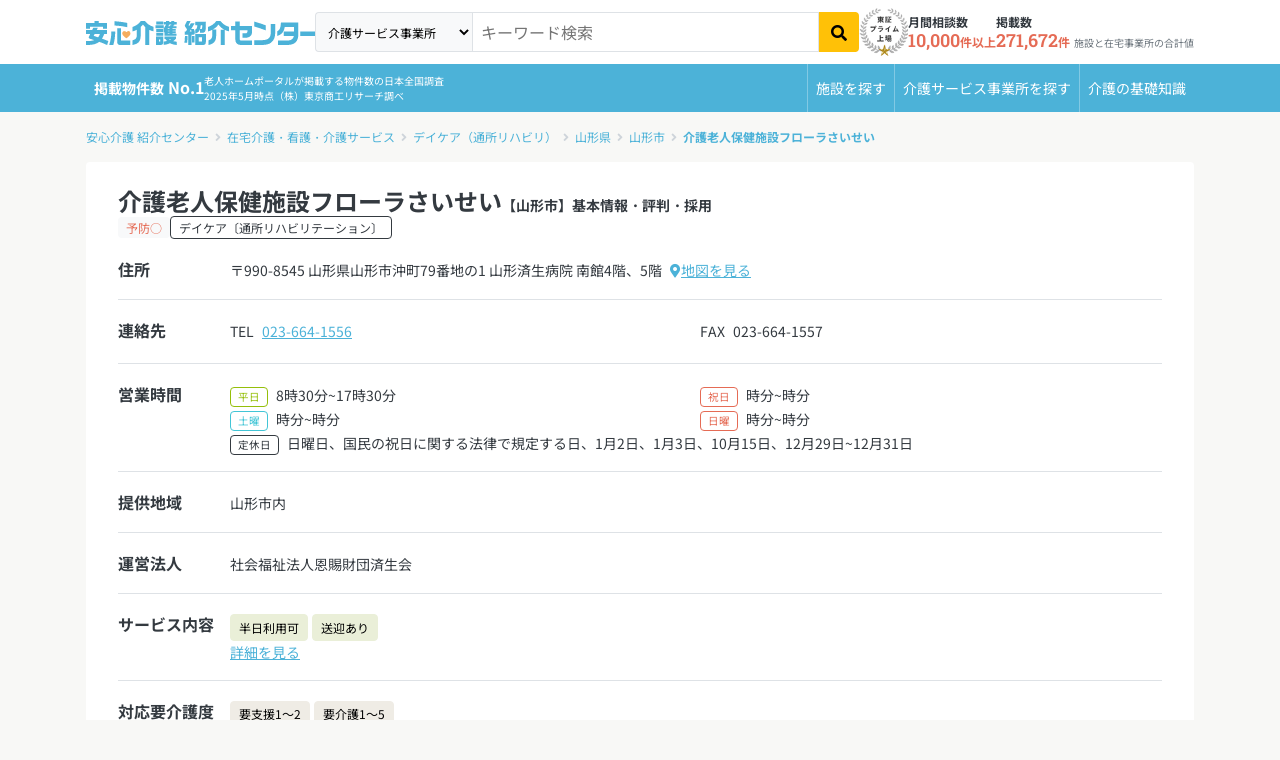

--- FILE ---
content_type: text/html; charset=utf-8
request_url: https://i.ansinkaigo.jp/shokai/home-care/daycare/179218
body_size: 19361
content:
<!DOCTYPE html><html><head><title>介護老人保健施設フローラさいせい【山形市】基本情報・評判・採用-デイケア｜安心介護紹介センター(旧かいごDB)</title>
<meta name="description" content="介護老人保健施設フローラさいせいの営業時間や連絡先などの基本情報と、特長や利用料金、提供サービス、利用実績などの詳細情報を掲載しています。在宅介護・看護・介護サービス検索サイト「安心介護紹介センター」">
<link rel="canonical" href="https://i.ansinkaigo.jp/shokai/home-care/daycare/179218">
<meta property="og:title" content="介護老人保健施設フローラさいせい【山形市】基本情報・評判・採用-デイケア｜安心介護紹介センター(旧かいごDB)">
<meta property="og:description" content="介護老人保健施設フローラさいせいの営業時間や連絡先などの基本情報と、特長や利用料金、提供サービス、利用実績などの詳細情報を掲載しています。在宅介護・看護・介護サービス検索サイト「安心介護紹介センター」">
<meta property="og:type" content="article">
<meta property="og:url" content="https://i.ansinkaigo.jp/shokai/home-care/daycare/179218">
<meta property="og:site_name" content="安心介護紹介センター">
<meta property="og:locale" content="ja_JP"><meta content="width=device-width,initial-scale=1" name="viewport" /><meta content="telephone=no" name="format-detection" /><link rel="preload" href="/shokai/assets/fonts/RobotoSlab-wght.35fce34cdbc5530dced5.woff2" as="font" type="font/woff2" crossorigin="anonymous"><link rel="preload" href="/shokai/assets/fonts/nsjp-Regular.8dca99e7e1ffd1e87b26.woff2" as="font" type="font/woff2" crossorigin="anonymous"><link rel="preload" href="/shokai/assets/fonts/nsjp-Bold.6671a2df469ed99bf7ca.woff2" as="font" type="font/woff2" crossorigin="anonymous"><link href="https://www.googletagmanager.com" rel="preconnect" /><link href="https://tag-v2.kuzen.io" rel="preconnect" /><meta name="csrf-param" content="authenticity_token" />
<meta name="csrf-token" content="9hkNDSNnA9lSANF_j7Vk4APwFuhD2myhJ2-ZoYIDJVMY5st7OqCltJNl8Vs6D0Rqg-jLpFy7XAOzwIkqCUQqjg" /><script src="/shokai/assets/application.cb1aff19e4399fc09447.js" defer="defer"></script><script src="/shokai/assets/home_care_show.69892894961fc8f4e77d.js" defer="defer"></script><link rel="stylesheet" href="/shokai/assets/home_care_show.d2947afac1853e110f73.css" /><link rel="icon" type="image/x-icon" href="/shokai/assets/favicon.b84b715eb4ad6e857ef1..ico" /><link rel="apple-touch-icon" type="image/png" href="/shokai/assets/images/apple-touch-icon.d7281a12609bc32597c4.png" /><script type="application/ld+json">{
  "@context": "http://schema.org",
  "@type": "BreadcrumbList",
  "itemListElement": [
    {
      "@type": "ListItem",
      "position": 1,
      "name": "安心介護 紹介センター",
      "item": "https://i.ansinkaigo.jp/shokai/"
    },
    {
      "@type": "ListItem",
      "position": 2,
      "name": "在宅介護・看護・介護サービス",
      "item": "https://i.ansinkaigo.jp/shokai/home-care"
    },
    {
      "@type": "ListItem",
      "position": 3,
      "name": "デイケア（通所リハビリ）",
      "item": "https://i.ansinkaigo.jp/shokai/home-care/daycare"
    },
    {
      "@type": "ListItem",
      "position": 4,
      "name": "山形県",
      "item": "https://i.ansinkaigo.jp/shokai/home-care/daycare/p-yamagata"
    },
    {
      "@type": "ListItem",
      "position": 5,
      "name": "山形市",
      "item": "https://i.ansinkaigo.jp/shokai/home-care/daycare/p-yamagata/c-yamagata"
    },
    {
      "@type": "ListItem",
      "position": 6,
      "name": "介護老人保健施設フローラさいせい",
      "item": "https://i.ansinkaigo.jp/shokai/home-care/daycare/179218"
    }
  ]
}</script><script type="application/ld+json">{"@context":"https://schema.org","@type":"LocalBusiness","name":"介護老人保健施設フローラさいせい","address":{"@type":"PostalAddress","addressLocality":"山形市","addressRegion":"山形県","postalCode":"990-8545","addressCountry":"JP"},"url":"https://i.ansinkaigo.jp/shokai/home-care/daycare/179218","telephone":"023-664-1556","faxNumber":"023-664-1557","parentOrganization":"社会福祉法人恩賜財団済生会"}</script><!-- Google Tag Manager --><script>(function(w,d,s,l,i){w[l]=w[l]||[];w[l].push({'gtm.start':
new Date().getTime(),event:'gtm.js'});var f=d.getElementsByTagName(s)[0],
j=d.createElement(s),dl=l!='dataLayer'?'&l='+l:'';j.async=true;j.src=
'https://www.googletagmanager.com/gtm.js?id='+i+dl;f.parentNode.insertBefore(j,f);
})(window,document,'script','dataLayer','GTM-PPLFLLF');</script><!-- End Google Tag Manager --><!-- Optimize Next --><script>(function(p,r,o,j,e,c,t,g){
p['_'+t]={};g=r.createElement('script');g.src='https://www.googletagmanager.com/gtm.js?id=GTM-'+t;r[o].prepend(g);
g=r.createElement('style');g.innerText='.'+e+t+'{visibility:hidden!important}';r[o].prepend(g);
r[o][j].add(e+t);setTimeout(function(){if(r[o][j].contains(e+t)){r[o][j].remove(e+t);p['_'+t]=0}},c)
})(window,document,'documentElement','classList','loading',2000,'MS566DZ3')</script><!-- End Optimize Next --><!-- Microsoft Clarity --><script defer="defer">(function(c,l,a,r,i,t,y){c[a]=c[a]||function(){(c[a].q=c[a].q||[]).push(arguments)};t=l.createElement(r);t.async=1;t.src="https://www.clarity.ms/tag/"+i+"?ref=gtm2";y=l.getElementsByTagName(r)[0];y.parentNode.insertBefore(t,y);})(window,document,"clarity","script","fnv9927mf4");</script><!-- End Microsoft Clarity --><!-- Microsoft リマケタグ --><script>(function(w,d,t,r,u){var f,n,i;w[u]=w[u]||[],f=function(){var o={ti:"52016834", enableAutoSpaTracking: true};
o.q=w[u],w[u]=new UET(o),w[u].push("pageLoad")},
n=d.createElement(t),n.src=r,n.async=1,n.onload=n.onreadystatechange=function(){var s=this.readyState;
s&&s!=="loaded"&&s!=="complete"||(f(),n.onload=n.onreadystatechange=null)},i=d.getElementsByTagName(t)[0],
i.parentNode.insertBefore(n,i)})(window,document,"script","//bat.bing.com/bat.js","uetq");</script><!-- End Microsoft リマケタグ --><!-- Yahoo リマケタグ --><script async="async" src="https://s.yimg.jp/images/listing/tool/cv/ytag.js"></script><script>window.yjDataLayer = window.yjDataLayer || [];
function ytag() { yjDataLayer.push(arguments); }
ytag({
  "type":"yss_retargeting",
  "config": {
    "yahoo_ss_retargeting_id": "1001045903",
    "yahoo_sstag_custom_params": {
    }
  }
});</script><!-- End Yahoo リマケタグ --><script>window.kuzenTagAsyncInit = function() {
  window.kuzen_tag.add_query_parameter_url([]);
  window.kuzen_tag.set_custom_value('home_care_office_id', '179218');
};
(function() {
  var script = document.createElement('script');
  script.type = 'text/javascript';
  script.src = 'https://tag-v2.kuzen.io?tracking_code=KT_FTIY%2Fi2niYgeIw%3D%3D876&line=1';
  script.async = true;
  document.head.appendChild(script);
})();</script></head><body><!-- Google Tag Manager (noscript) --><noscript><iframe height="0" src="https://www.googletagmanager.com/ns.html?id=GTM-PPLFLLF" style="display:none;visibility:hidden" width="0"></iframe></noscript><!-- End Google Tag Manager (noscript) --><div data-sentry-dsn="https://e3c02ccf41874ff7b277f1459d53a7a4@o89869.ingest.sentry.io/5983979" id="sentryDsn"></div><div class="l-globalHeader-wrapper" data-keyword="" id="global-header"><div class="container-lg"><div class="l-globalHeader"><div class="l-globalHeader-logo"><a href="/shokai/"><img alt="有料老人ホーム・高齢者住宅を選ぶなら[安心介護紹介センター]" src="/shokai/assets/images/logo-ansinkaigo.93b7d14a045ed3d060ab.svg" loading="lazy" /></a></div><div class="l-globalHeader-menu"><aside class="l-globalHeader-appeal"><dl class="_item"><dt class="_name">月間相談数</dt><dd class="_data"><b>10,000</b>件以上</dd></dl><dl class="_item"><dt class="_name">掲載数</dt><dd class="_data"><b>271,672</b>件<small>施設と在宅事業所の合計値</small></dd></dl></aside><nav class="l-globalHeader-navigation"><ul class="_list"><li class="_item"><a class="_link" href="/shokai/"><i class="fas fa-building"></i><span>施設を探す</span></a></li><li class="_item"><a class="_link" href="/shokai/home-care"><svg id="vector" viewBox="0 0 380 380" xmlns="http://www.w3.org/2000/svg"><path d="M 69.749 372.29 L 41.702 250.807 L 41.702 370.277 C 41.702 372.398 40.859 374.434 39.359 375.934 C 37.859 377.434 35.823 378.277 33.702 378.277 L 17.428 378.277 C 15.307 378.277 13.271 377.434 11.771 375.934 C 10.271 374.434 9.428 372.398 9.428 370.277 L 9.428 88.277 C 9.428 84.035 11.115 79.963 14.114 76.963 C 17.114 73.964 21.186 72.277 25.428 72.277 L 40.428 72.277 C 48.868 72.277 56.975 75.616 62.966 81.56 C 68.958 87.504 72.361 95.584 72.428 104.024 L 104.398 144.938 L 166.358 166.273 C 168.363 166.963 170.014 168.424 170.944 170.33 C 171.874 172.236 172.008 174.436 171.318 176.441 L 166.018 191.827 C 165.328 193.832 163.867 195.483 161.961 196.413 C 160.055 197.343 157.855 197.477 155.85 196.787 L 88.713 173.674 C 87.76 173.347 86.878 172.842 86.113 172.187 C 84.796 171.664 83.642 170.798 82.771 169.68 L 72.428 156.445 L 72.428 240.432 L 101.194 365.032 C 101.51 366.401 101.46 367.829 101.049 369.172 C 100.638 370.515 99.88 371.727 98.852 372.684 C 97.825 373.642 96.563 374.312 95.194 374.627 L 79.339 378.287 C 77.971 378.605 76.543 378.556 75.199 378.146 C 73.856 377.736 72.644 376.978 71.686 375.951 C 70.728 374.923 70.058 373.661 69.744 372.292 Z M 116.435 290.277 C 116.454 272.678 121.744 255.482 131.62 240.914 C 141.496 226.347 155.512 215.067 171.853 208.533 C 173.175 217.769 174.741 228.716 176.597 241.699 C 165.564 248.02 157.006 257.913 152.34 269.741 C 147.674 281.57 147.173 294.642 150.92 306.792 C 154.667 318.943 162.443 329.463 172.96 336.609 C 183.477 343.755 196.121 347.111 208.797 346.12 C 221.474 345.129 233.443 339.85 242.722 331.156 C 252.001 322.462 258.048 310.862 259.861 298.277 L 272.115 298.277 L 284.991 325.677 C 276.868 344.164 262.623 359.303 244.665 368.536 C 226.707 377.769 206.106 380.545 186.344 376.395 C 166.582 372.245 148.839 361.416 136.112 345.738 C 123.385 330.06 116.435 310.47 116.435 290.277 Z M 313.664 349.077 L 282.275 282.277 L 212.435 282.277 C 208.584 282.277 204.86 280.887 201.951 278.364 C 199.042 275.841 197.139 272.351 196.595 268.539 C 179.651 149.93 180.628 157.298 180.434 154.276 C 180.434 146.063 183.596 138.157 189.26 132.21 C 194.923 126.262 202.665 122.717 210.868 122.315 C 219.071 121.913 227.122 124.684 233.34 130.05 C 239.558 135.415 243.477 142.974 244.281 151.147 C 245.084 159.321 242.71 167.498 237.656 173.971 C 232.601 180.444 225.243 184.73 217.119 185.932 L 219.454 202.278 L 284.435 202.278 C 286.556 202.278 288.592 203.121 290.092 204.621 C 291.592 206.121 292.435 208.157 292.435 210.278 L 292.435 226.278 C 292.435 228.399 291.592 230.435 290.092 231.935 C 288.592 233.435 286.556 234.278 284.435 234.278 L 224.028 234.278 L 226.314 250.278 L 292.437 250.278 C 295.475 250.278 298.451 251.144 301.015 252.773 C 303.579 254.402 305.627 256.728 306.918 259.478 L 335.676 320.678 L 353.764 311.503 C 355.022 310.878 356.422 310.596 357.824 310.684 C 359.226 310.772 360.58 311.228 361.749 312.005 C 362.919 312.782 363.864 313.854 364.488 315.112 L 371.602 329.444 C 372.226 330.702 372.509 332.102 372.421 333.504 C 372.332 334.905 371.877 336.259 371.1 337.428 C 370.322 338.598 369.251 339.543 367.993 340.167 L 335.257 356.608 C 332.707 357.875 329.864 358.439 327.023 358.24 C 324.183 358.041 321.446 357.087 319.098 355.477 C 316.749 353.867 314.872 351.658 313.663 349.08 Z M 38.656 63.72 C 30.474 63.684 22.633 60.399 16.868 54.593 C 11.104 48.786 7.876 40.921 7.9 32.739 C 7.924 24.558 11.197 16.711 16.995 10.938 C 22.793 5.166 30.654 1.926 38.836 1.938 C 47.018 1.95 54.869 5.212 60.65 11.002 C 66.431 16.791 69.682 24.647 69.682 32.829 C 69.662 41.013 66.399 48.864 60.612 54.65 C 54.826 60.437 46.975 63.7 38.791 63.72 Z"></path></svg><span>介護サービス事業所を探す</span></a></li><li class="_item"><a class="_link" href="/shokai/articles"><i class="fas fa-book-open"></i><span>介護のガイド</span></a></li></ul></nav><form id="free-word-form" class="l-globalHeader-search" action="/shokai/search" accept-charset="UTF-8" method="get"><select class="_option" id="free-word-form-select"><option value="nursing-home">老人ホーム・介護施設</option><option selected="selected" value="home-care">介護サービス事業所</option></select><input class="_control" type="search" placeholder="キーワード検索" v-model="inputKeyword" name="keyword" id="keyword" /><button @click="search" atia-label="検索" class="_button"><i aria-hidden="true" class="fas fa-search"></i></button></form><a class="menuBanner d-lg-none" href="https://liff.line.me/2001721741-nPKRLgyv?sl=fbad3a5527" rel="nofollow" target="_blank"><picture><source loading="lazy" srcset="/shokai/assets/images/line-popup-bnr-menu.f802bc889c1d9af811ad.png" /><img alt="希望条件に近い老人ホーム情報をLineでもらえる  安心介護紹介センター公式アカウント" class="w-100" loading="lazy" src="/shokai/assets/images/line-popup-bnr-menu.f802bc889c1d9af811ad.png" /></picture></a><div class="l-globalHeader-badge"><img alt="エス・エム・エスは安心と信頼の東証プライム市場上場" src="/shokai/assets/images/img-listed-tse-sms.283edf7c291a61aeb493.png" loading="lazy" /></div><ul class="l-globalHeader-utilities"><li><a href="https://www.bm-sms.co.jp/">運営会社</a></li><li><a href="https://policy.bm-sms.co.jp/consumer/terms/aksyokai-com">利用規約</a></li><li><a href="https://policy.bm-sms.co.jp/consumer/privacy/policy">プライバシーポリシー</a></li><li><a rel="nofollow" href="https://docs.google.com/forms/d/e/1FAIpQLScTamybhF_h8AGMn5zzoNRexcfd1X6bNAkZ6dwHnPMFpCFQgA/viewform">お問い合わせ</a></li></ul></div><button @click="toggleMenu" class="l-globalHeader-menuBtn"><span aria-hidden="true" class="_bar"><span></span><span></span><span></span></span><span class="_label">メニュー</span></button><button class="l-globalHeader-backBtn" onclick="location.href=&#39;/shokai/home-care/daycare/p-yamagata/c-yamagata&#39;"><span class="_icon fas fa-angle-left"></span><span class="_text">山形市</span></button></div></div></div><div class="l-globalNavigation-wrapper"><div class="container-lg"><div class="l-globalNavigation"><div class="l-globalNavigation-appeal"><div class="_title"><span class="_label">老人ホーム・介護サービスポータル<br /></span><span class="_text">掲載物件数<b>No.1</b></span></div><div class="_text">老人ホームポータルが掲載する物件数の日本全国調査<br />2025年5月時点（株）東京商工リサーチ調べ</div></div><ul class="l-globalNavigation-menu"><li><a href="/shokai/">施設を探す</a></li><li><a href="/shokai/home-care">介護サービス<wbr />事業所を探す</a></li><li><a href="/shokai/articles">介護の<wbr />基礎知識</a></li></ul></div></div></div><nav aria-label="現在位置" class="l-breadcrumbList-wrapper"><div class="container"><ul class="l-breadcrumbList"><li><a href="https://i.ansinkaigo.jp/shokai/">安心介護 紹介センター</a></li><li><a href="https://i.ansinkaigo.jp/shokai/home-care">在宅介護・看護・介護サービス</a></li><li><a href="https://i.ansinkaigo.jp/shokai/home-care/daycare">デイケア（通所リハビリ）</a></li><li><a href="https://i.ansinkaigo.jp/shokai/home-care/daycare/p-yamagata">山形県</a></li><li><a href="https://i.ansinkaigo.jp/shokai/home-care/daycare/p-yamagata/c-yamagata">山形市</a></li><li><a href="https://i.ansinkaigo.jp/shokai/home-care/daycare/179218">介護老人保健施設フローラさいせい</a></li></ul></div></nav><script type="application/ld+json">{"@context":"https://schema.org/","@type":"WebPage","name":"介護老人保健施設フローラさいせい【山形市】基本情報・評判・採用-デイケア｜安心介護紹介センター(旧かいごDB)","headline":"介護老人保健施設フローラさいせい【山形市】基本情報・評判・採用-デイケア｜安心介護紹介センター(旧かいごDB)","alternativeHeadline":"介護老人保健施設フローラさいせい【山形市】基本情報・評判・採用-デイケア｜安心介護紹介センター(旧かいごDB)","url":"https://i.ansinkaigo.jp/shokai/home-care/daycare/179218","image":"/shokai/assets/images/logo-ansinkaigo.93b7d14a045ed3d060ab.svg","description":"介護老人保健施設フローラさいせいの営業時間や連絡先などの基本情報と、特長や利用料金、提供サービス、利用実績などの詳細情報を掲載しています。在宅介護・看護・介護サービス検索サイト「安心介護紹介センター」","dateCreated":"2024-02-27","dateModified":"2024-02-27","datePublished":"2024-03-26","reviewedBy":{"@type":"Organization","name":"安心介護紹介センター","image":"/shokai/assets/images/logo-ansinkaigo.93b7d14a045ed3d060ab.svg"},"author":{"@type":"Organization","name":"安心介護紹介センター"},"publisher":{"@type":"Organization","name":"SMS Co.,Ltd","url":"https://www.bm-sms.co.jp/company/","contactPoint":{"@type":"ContactPoint","telephone":"+81-03-6721-2420","contactType":"Customer service"},"address":{"@type":"PostalAddress","postalCode":"105-0011","addressRegion":"東京都","addressLocality":"港区","streetAddress":"芝2-11-1 住友不動産芝公園タワー"}},"copyrightHolder":{"@type":"Organization","name":"SMS Co.,Ltd"}}</script><main class="l-mainContent-wrapper is-home-care"><div class="l-mainContent-header"><header class="section"><div class="section-body"><header class="institutionDetailPageHeader is-noimage"><div class="institutionDetailPageHeader-header base-white"><h1 class="_title">介護老人保健施設フローラさいせい<small>【山形市】基本情報・評判・採用</small></h1><p class="_tags"><span class="badge bg-light text-danger">予防○</span></p><p class="_category">デイケア〔通所リハビリテーション〕</p></div><div class="institutionDetailPageHeader-links"><a class="_button-orange" href="/shokai/form/job_offers/page1?device=pc&amp;pref_id=6&amp;city_id=62014&amp;facility_title=介護老人保健施設フローラさいせい&amp;facility_id=179218&amp;utm_media=anshinkaigo-shokai&amp;code=home_care_daycare_detail_below_h1" rel="nofollow"><span>求人情報を見る</span></a></div><div class="belowh1_note">※当社の転職エージェントより求人情報をご紹介します</div><div class="institutionDetailPageHeader-intro"><div class="institutionDetailPageHeader-dataList"><dl class="_dataItem"><dt class="_title">住所</dt><dd class="_data"><div class="row gx-2"><div class="col-auto">〒990-8545 山形県山形市沖町79番地の1 山形済生病院 南館4階、5階</div><div class="col-auto"><a href="#Location"><i aria-hidden="true" class="fas fa-map-marker-alt"></i>地図を見る</a></div></div></dd></dl><dl class="_dataItem"><dt class="_title">連絡先</dt><dd class="_data"><div class="row gx-2"><div class="col-12 col-sm"><dl class="institutionDetailPageHeader-dataItem"><dt class="_title">TEL</dt><dd class="_data"><a href="tel:023-664-1556">023-664-1556</a></dd></dl></div><div class="col-12 col-sm"><dl class="institutionDetailPageHeader-dataItem"><dt class="_title">FAX</dt><dd class="_data no-tel-link">023-664-1557</dd></dl></div></div></dd></dl><dl class="_dataItem"><dt class="_title">営業時間</dt><dd class="_data"><div class="row gx-2"><div class="col-auto"><span class="badge border border-success text-success">平日</span></div><div class="col">8時30分~17時30分</div><div class="col-auto"><span class="badge border border-danger text-danger">祝日</span></div><div class="col">時分~時分</div></div><div class="row gx-2"><div class="col-auto"><span class="badge border border-info text-info">土曜</span></div><div class="col">時分~時分</div><div class="col-auto"><span class="badge border border-danger text-danger">日曜</span></div><div class="col">時分~時分</div></div><div class="row gx-2"><div class="col-auto"><span class="badge border border-dark text-dark">定休日</span></div><div class="col">日曜日、国民の祝日に関する法律で規定する日、1月2日、1月3日、10月15日、12月29日~12月31日</div></div></dd></dl></div></div><div class="institutionDetailPageHeader-body"><div class="institutionDetailPageHeader-dataList"><dl class="_dataItem"><dt class="_title">提供地域</dt><dd class="_data">山形市内</dd></dl><dl class="_dataItem"><dt class="_title">運営法人</dt><dd class="_data">社会福祉法人恩賜財団済生会</dd></dl><dl class="_dataItem"><dt class="_title">サービス内容</dt><dd class="_data"><div class="row g-1"><div class="col-auto"><span class="btn btn-usable">半日利用可</span></div><div class="col-auto"><span class="btn btn-usable">送迎あり</span></div></div><a href="#Service">詳細を見る</a></dd></dl><dl class="_dataItem"><dt class="_title">対応要介護度</dt><dd class="_data"><div class="row g-1"><div class="col-auto"><span class="btn btn-condition">要支援1～2</span></div><div class="col-auto"><span class="btn btn-condition">要介護1～5</span></div></div></dd></dl><dl class="_dataItem"><dt class="_title">介護保険<br />事業所番号</dt><dd class="_data no-tel-link">0670105089</dd></dl></div></div></header><div class="bg-secondary bg-opacity-25 p-3 mb-3"><p class="mb-0"><b>掲載情報について</b><br /><small>掲載している情報は厚生労働省の介護サービス情報公表システムから転載している情報です。2024年02月27日時点の公開情報のため、現状とは異なっていたり、情報に誤りがある場合があります。正確な情報については、施設にお問い合せください。</small></p></div><div class="institutionDetailPageHeader-cta"><a class="_button-orange" href="/shokai/form/job_offers/page1?device=pc&amp;pref_id=6&amp;city_id=62014&amp;facility_title=介護老人保健施設フローラさいせい&amp;facility_id=179218&amp;utm_media=anshinkaigo-shokai&amp;code=home_care_daycare_detail_section" rel="nofollow"><span>求人情報を見る</span></a></div><div class="cta-note">※当社の転職エージェントより求人情報をご紹介します</div><div class="row justify-content-center"><div class="col-lg-10 col-xl-8"><h3 class="planSection-h3">介護老人保健施設フローラさいせいの近くの老人ホーム</h3><div class="generalCardCarusel swiper"><div class="swiper-wrapper"><div class="swiper-slide"><a class="institutionTypeCard" href="/shokai/facility/677"><figure class="_image"><img alt="ニチイケアセンター山形三日町 外観" srcset="https://ansinkaigo-shokai.imgix.net/v8wvvba2hynn4roiplfp4arbdd1g?ixlib=rails-4.3.1&h=198&ar=3%3A2&fit=crop&auto=format%2Ccompress&dpr=1&q=75 1x,
https://ansinkaigo-shokai.imgix.net/v8wvvba2hynn4roiplfp4arbdd1g?ixlib=rails-4.3.1&h=198&ar=3%3A2&fit=crop&auto=format%2Ccompress&dpr=2&q=50 2x,
https://ansinkaigo-shokai.imgix.net/v8wvvba2hynn4roiplfp4arbdd1g?ixlib=rails-4.3.1&h=198&ar=3%3A2&fit=crop&auto=format%2Ccompress&dpr=3&q=35 3x,
https://ansinkaigo-shokai.imgix.net/v8wvvba2hynn4roiplfp4arbdd1g?ixlib=rails-4.3.1&h=198&ar=3%3A2&fit=crop&auto=format%2Ccompress&dpr=4&q=23 4x,
https://ansinkaigo-shokai.imgix.net/v8wvvba2hynn4roiplfp4arbdd1g?ixlib=rails-4.3.1&h=198&ar=3%3A2&fit=crop&auto=format%2Ccompress&dpr=5&q=20 5x" sizes="100vw" src="https://ansinkaigo-shokai.imgix.net/v8wvvba2hynn4roiplfp4arbdd1g?ixlib=rails-4.3.1&h=198&ar=3%3A2&fit=crop&auto=format%2Ccompress" loading="lazy" /></figure><div class="_body"><h3 class="_title">ニチイケアセンター山形三日町</h3><div class="_data"><dl class="_item"><dt class="_title">入居時</dt><dd class="_data"><span class="price"><b>30.0</b>万円</span></dd></dl><dl class="_item"><dt class="_title">月額</dt><dd class="_data"><span class="price"><b>19.8</b>万円</span></dd></dl></div></div></a></div><div class="swiper-slide"><a class="institutionTypeCard" href="/shokai/facility/1452"><figure class="_image"><img alt="ニチイケアセンター山形桧町 外観" srcset="https://ansinkaigo-shokai.imgix.net/yigzazungqvuxtuxup3zxd6peaxc?ixlib=rails-4.3.1&h=198&ar=3%3A2&fit=crop&auto=format%2Ccompress&dpr=1&q=75 1x,
https://ansinkaigo-shokai.imgix.net/yigzazungqvuxtuxup3zxd6peaxc?ixlib=rails-4.3.1&h=198&ar=3%3A2&fit=crop&auto=format%2Ccompress&dpr=2&q=50 2x,
https://ansinkaigo-shokai.imgix.net/yigzazungqvuxtuxup3zxd6peaxc?ixlib=rails-4.3.1&h=198&ar=3%3A2&fit=crop&auto=format%2Ccompress&dpr=3&q=35 3x,
https://ansinkaigo-shokai.imgix.net/yigzazungqvuxtuxup3zxd6peaxc?ixlib=rails-4.3.1&h=198&ar=3%3A2&fit=crop&auto=format%2Ccompress&dpr=4&q=23 4x,
https://ansinkaigo-shokai.imgix.net/yigzazungqvuxtuxup3zxd6peaxc?ixlib=rails-4.3.1&h=198&ar=3%3A2&fit=crop&auto=format%2Ccompress&dpr=5&q=20 5x" sizes="100vw" src="https://ansinkaigo-shokai.imgix.net/yigzazungqvuxtuxup3zxd6peaxc?ixlib=rails-4.3.1&h=198&ar=3%3A2&fit=crop&auto=format%2Ccompress" loading="lazy" /></figure><div class="_body"><h3 class="_title">ニチイケアセンター山形桧町</h3><div class="_data"><dl class="_item"><dt class="_title">入居時</dt><dd class="_data"><span class="price"><b>30.0</b>万円</span></dd></dl><dl class="_item"><dt class="_title">月額</dt><dd class="_data"><span class="price"><b>19.8</b>万円</span></dd></dl></div></div></a></div><div class="swiper-slide"><a class="institutionTypeCard" href="/shokai/facility/2082"><figure class="_image"><img alt="スマイルコート清住 外観" srcset="https://ansinkaigo-shokai.imgix.net/syjir743zvyuj0lbe0w9rsgdxt89?ixlib=rails-4.3.1&h=198&ar=3%3A2&fit=crop&auto=format%2Ccompress&dpr=1&q=75 1x,
https://ansinkaigo-shokai.imgix.net/syjir743zvyuj0lbe0w9rsgdxt89?ixlib=rails-4.3.1&h=198&ar=3%3A2&fit=crop&auto=format%2Ccompress&dpr=2&q=50 2x,
https://ansinkaigo-shokai.imgix.net/syjir743zvyuj0lbe0w9rsgdxt89?ixlib=rails-4.3.1&h=198&ar=3%3A2&fit=crop&auto=format%2Ccompress&dpr=3&q=35 3x,
https://ansinkaigo-shokai.imgix.net/syjir743zvyuj0lbe0w9rsgdxt89?ixlib=rails-4.3.1&h=198&ar=3%3A2&fit=crop&auto=format%2Ccompress&dpr=4&q=23 4x,
https://ansinkaigo-shokai.imgix.net/syjir743zvyuj0lbe0w9rsgdxt89?ixlib=rails-4.3.1&h=198&ar=3%3A2&fit=crop&auto=format%2Ccompress&dpr=5&q=20 5x" sizes="100vw" src="https://ansinkaigo-shokai.imgix.net/syjir743zvyuj0lbe0w9rsgdxt89?ixlib=rails-4.3.1&h=198&ar=3%3A2&fit=crop&auto=format%2Ccompress" loading="lazy" /></figure><div class="_body"><h3 class="_title">スマイルコート清住</h3><div class="_data"><dl class="_item"><dt class="_title">入居時</dt><dd class="_data"><span class="price"><b>0.0</b>万円</span></dd></dl><dl class="_item"><dt class="_title">月額</dt><dd class="_data"><span class="price"><b>15.9</b>万円</span></dd></dl></div></div></a></div><div class="swiper-slide"><a class="institutionTypeCard" href="/shokai/facility/6948"><figure class="_image"><img alt="グランドホーム樫の木 外観" srcset="https://ansinkaigo-shokai.imgix.net/43zty7nnvy6genh7c4tzjp1f048y?ixlib=rails-4.3.1&h=198&ar=3%3A2&fit=crop&auto=format%2Ccompress&dpr=1&q=75 1x,
https://ansinkaigo-shokai.imgix.net/43zty7nnvy6genh7c4tzjp1f048y?ixlib=rails-4.3.1&h=198&ar=3%3A2&fit=crop&auto=format%2Ccompress&dpr=2&q=50 2x,
https://ansinkaigo-shokai.imgix.net/43zty7nnvy6genh7c4tzjp1f048y?ixlib=rails-4.3.1&h=198&ar=3%3A2&fit=crop&auto=format%2Ccompress&dpr=3&q=35 3x,
https://ansinkaigo-shokai.imgix.net/43zty7nnvy6genh7c4tzjp1f048y?ixlib=rails-4.3.1&h=198&ar=3%3A2&fit=crop&auto=format%2Ccompress&dpr=4&q=23 4x,
https://ansinkaigo-shokai.imgix.net/43zty7nnvy6genh7c4tzjp1f048y?ixlib=rails-4.3.1&h=198&ar=3%3A2&fit=crop&auto=format%2Ccompress&dpr=5&q=20 5x" sizes="100vw" src="https://ansinkaigo-shokai.imgix.net/43zty7nnvy6genh7c4tzjp1f048y?ixlib=rails-4.3.1&h=198&ar=3%3A2&fit=crop&auto=format%2Ccompress" loading="lazy" /></figure><div class="_body"><h3 class="_title">グランドホーム樫の木</h3><div class="_data"><dl class="_item"><dt class="_title">入居時</dt><dd class="_data"><span class="price"><b>12.0</b>万円</span></dd></dl><dl class="_item"><dt class="_title">月額</dt><dd class="_data"><span class="price"><b>14.4</b>万円</span></dd></dl></div></div></a></div><div class="swiper-slide"><a class="institutionTypeCard" href="/shokai/facility/8449"><figure class="_image"><img alt="介護付有料老人ホーム フォーリーフ嶋 食堂談話コーナー" srcset="https://ansinkaigo-shokai.imgix.net/2mu08gctgqdnkgj3ashmlekki81v?ixlib=rails-4.3.1&h=198&ar=3%3A2&fit=crop&auto=format%2Ccompress&dpr=1&q=75 1x,
https://ansinkaigo-shokai.imgix.net/2mu08gctgqdnkgj3ashmlekki81v?ixlib=rails-4.3.1&h=198&ar=3%3A2&fit=crop&auto=format%2Ccompress&dpr=2&q=50 2x,
https://ansinkaigo-shokai.imgix.net/2mu08gctgqdnkgj3ashmlekki81v?ixlib=rails-4.3.1&h=198&ar=3%3A2&fit=crop&auto=format%2Ccompress&dpr=3&q=35 3x,
https://ansinkaigo-shokai.imgix.net/2mu08gctgqdnkgj3ashmlekki81v?ixlib=rails-4.3.1&h=198&ar=3%3A2&fit=crop&auto=format%2Ccompress&dpr=4&q=23 4x,
https://ansinkaigo-shokai.imgix.net/2mu08gctgqdnkgj3ashmlekki81v?ixlib=rails-4.3.1&h=198&ar=3%3A2&fit=crop&auto=format%2Ccompress&dpr=5&q=20 5x" sizes="100vw" src="https://ansinkaigo-shokai.imgix.net/2mu08gctgqdnkgj3ashmlekki81v?ixlib=rails-4.3.1&h=198&ar=3%3A2&fit=crop&auto=format%2Ccompress" loading="lazy" /></figure><div class="_body"><h3 class="_title">介護付有料老人ホーム フォーリーフ嶋</h3><div class="_data"><dl class="_item"><dt class="_title">入居時</dt><dd class="_data"><span class="price"><b>0.0</b>万円</span></dd></dl><dl class="_item"><dt class="_title">月額</dt><dd class="_data"><span class="price"><b>15.9</b>万円</span></dd></dl></div></div></a></div><div class="swiper-slide"><a class="institutionTypeCard" href="/shokai/facility/22355"><figure class="_image"><div class="_temporary"><img data-src="/shokai/assets/images/temporary-posted-image6.28218e4dd6f322c45f1e.jpg" class="lazyload" alt="施設イメージ" src="/shokai/assets/images/dummy.e3c1e34178e2c1524e0b.png" loading="lazy" /><p>※写真はイメージです。<br />実際の写真をもらい受け次第、掲載予定です。</p></div></figure><div class="_body"><h3 class="_title">ガーデンテラス七日町</h3><div class="_data"><dl class="_item"><dt class="_title">入居時</dt><dd class="_data"><span class="price"><b>31.2</b>万円〜</span></dd></dl><dl class="_item"><dt class="_title">月額</dt><dd class="_data"><span class="price"><b>18.7</b>万円〜</span></dd></dl></div></div></a></div><div class="swiper-slide"><a class="institutionTypeCard" href="/shokai/facility/23278"><figure class="_image"><img alt="愛の家グループホーム山形前田町 外観" srcset="https://ansinkaigo-shokai.imgix.net/t761hgnam12kd02b4mmoomfpwv6s?ixlib=rails-4.3.1&h=198&ar=3%3A2&fit=crop&auto=format%2Ccompress&dpr=1&q=75 1x,
https://ansinkaigo-shokai.imgix.net/t761hgnam12kd02b4mmoomfpwv6s?ixlib=rails-4.3.1&h=198&ar=3%3A2&fit=crop&auto=format%2Ccompress&dpr=2&q=50 2x,
https://ansinkaigo-shokai.imgix.net/t761hgnam12kd02b4mmoomfpwv6s?ixlib=rails-4.3.1&h=198&ar=3%3A2&fit=crop&auto=format%2Ccompress&dpr=3&q=35 3x,
https://ansinkaigo-shokai.imgix.net/t761hgnam12kd02b4mmoomfpwv6s?ixlib=rails-4.3.1&h=198&ar=3%3A2&fit=crop&auto=format%2Ccompress&dpr=4&q=23 4x,
https://ansinkaigo-shokai.imgix.net/t761hgnam12kd02b4mmoomfpwv6s?ixlib=rails-4.3.1&h=198&ar=3%3A2&fit=crop&auto=format%2Ccompress&dpr=5&q=20 5x" sizes="100vw" src="https://ansinkaigo-shokai.imgix.net/t761hgnam12kd02b4mmoomfpwv6s?ixlib=rails-4.3.1&h=198&ar=3%3A2&fit=crop&auto=format%2Ccompress" loading="lazy" /></figure><div class="_body"><h3 class="_title">愛の家グループホーム山形前田町</h3><div class="_data"><dl class="_item"><dt class="_title">入居時</dt><dd class="_data"><span class="price"><b>10.0</b>万円</span></dd></dl><dl class="_item"><dt class="_title">月額</dt><dd class="_data"><span class="price"><b>13.5</b>万円</span></dd></dl></div></div></a></div><div class="swiper-slide"><a class="institutionTypeCard" href="/shokai/facility/38369"><figure class="_image"><div class="_temporary"><img data-src="/shokai/assets/images/temporary-posted-image6.28218e4dd6f322c45f1e.jpg" class="lazyload" alt="施設イメージ" src="/shokai/assets/images/dummy.e3c1e34178e2c1524e0b.png" loading="lazy" /><p>※写真はイメージです。<br />実際の写真をもらい受け次第、掲載予定です。</p></div></figure><div class="_body"><h3 class="_title">住宅型有料老人ホーム みのりの里</h3><div class="_data"><dl class="_item"><dt class="_title">入居時</dt><dd class="_data"><span class="price"><b>6.0</b>万円〜</span></dd></dl><dl class="_item"><dt class="_title">月額</dt><dd class="_data"><span class="price"><b>11.5</b>万円〜</span></dd></dl></div></div></a></div><div class="swiper-slide"><a class="institutionTypeCard" href="/shokai/facility/44719"><figure class="_image"><div class="_temporary"><img data-src="/shokai/assets/images/temporary-posted-image2.dfeb4ca50e2f87887d6f.jpg" class="lazyload" alt="施設イメージ" src="/shokai/assets/images/dummy.e3c1e34178e2c1524e0b.png" loading="lazy" /><p>※写真はイメージです。<br />実際の写真をもらい受け次第、掲載予定です。</p></div></figure><div class="_body"><h3 class="_title">介護福祉施設燦燦</h3><div class="_data"><dl class="_item"><dt class="_title">入居時</dt><dd class="_data"><span class="price"><b>0.0</b>万円</span></dd></dl><dl class="_item"><dt class="_title">月額</dt><dd class="_data"><span class="price"><b>15.1</b>万円〜</span></dd></dl></div></div></a></div><div class="swiper-slide"><a class="institutionTypeCard" href="/shokai/facility/54029"><figure class="_image"><div class="_temporary"><img data-src="/shokai/assets/images/temporary-posted-image6.28218e4dd6f322c45f1e.jpg" class="lazyload" alt="施設イメージ" src="/shokai/assets/images/dummy.e3c1e34178e2c1524e0b.png" loading="lazy" /><p>※写真はイメージです。<br />実際の写真をもらい受け次第、掲載予定です。</p></div></figure><div class="_body"><h3 class="_title">グループホームつばさ金井</h3><div class="_data"><dl class="_item"><dt class="_title">入居時</dt><dd class="_data"><span class="price"><b>5.0</b>万円</span></dd></dl><dl class="_item"><dt class="_title">月額</dt><dd class="_data"><span class="price"><b>10.5</b>万円</span></dd></dl></div></div></a></div><div class="swiper-slide"><a class="institutionTypeCard" href="/shokai/facility/23633"><figure class="_image"><div class="_temporary"><img data-src="/shokai/assets/images/temporary-posted-image6.28218e4dd6f322c45f1e.jpg" class="lazyload" alt="施設イメージ" src="/shokai/assets/images/dummy.e3c1e34178e2c1524e0b.png" loading="lazy" /><p>※写真はイメージです。<br />実際の写真をもらい受け次第、掲載予定です。</p></div></figure><div class="_body"><h3 class="_title">ソーレホーム西田</h3><div class="_data"><dl class="_item"><dt class="_title">入居時</dt><dd class="_data"><span class="price"><b>20.0</b>万円</span></dd></dl><dl class="_item"><dt class="_title">月額</dt><dd class="_data"><span class="price"><b>14.6</b>万円〜</span></dd></dl></div></div></a></div><div class="swiper-slide"><a class="institutionTypeCard" href="/shokai/facility/31340"><figure class="_image"><div class="_temporary"><img data-src="/shokai/assets/images/temporary-posted-image3.3ff4fadd50105d765555.jpg" class="lazyload" alt="施設イメージ" src="/shokai/assets/images/dummy.e3c1e34178e2c1524e0b.png" loading="lazy" /><p>※写真はイメージです。<br />実際の写真をもらい受け次第、掲載予定です。</p></div></figure><div class="_body"><h3 class="_title">フラワー小姓町</h3><div class="_data"><dl class="_item"><dt class="_title">入居時</dt><dd class="_data"><span class="price"><b>0.0</b>万円</span></dd></dl><dl class="_item"><dt class="_title">月額</dt><dd class="_data"><span class="price"><b>9.0</b>万円</span></dd></dl></div></div></a></div><div class="swiper-slide"><a class="institutionTypeCard" href="/shokai/facility/35455"><figure class="_image"><div class="_temporary"><img data-src="/shokai/assets/images/temporary-posted-image2.dfeb4ca50e2f87887d6f.jpg" class="lazyload" alt="施設イメージ" src="/shokai/assets/images/dummy.e3c1e34178e2c1524e0b.png" loading="lazy" /><p>※写真はイメージです。<br />実際の写真をもらい受け次第、掲載予定です。</p></div></figure><div class="_body"><h3 class="_title">ウェルハウス大野目</h3><div class="_data"><dl class="_item"><dt class="_title">入居時</dt><dd class="_data"><span class="price"><b>-</b>万円</span></dd></dl><dl class="_item"><dt class="_title">月額</dt><dd class="_data"><span class="price"><b>-</b>万円</span></dd></dl></div></div></a></div><div class="swiper-slide"><a class="institutionTypeCard" href="/shokai/facility/50482"><figure class="_image"><div class="_temporary"><img data-src="/shokai/assets/images/temporary-posted-image5.94abf539763927a917dd.jpg" class="lazyload" alt="施設イメージ" src="/shokai/assets/images/dummy.e3c1e34178e2c1524e0b.png" loading="lazy" /><p>※写真はイメージです。<br />実際の写真をもらい受け次第、掲載予定です。</p></div></figure><div class="_body"><h3 class="_title">医心館 山形</h3><div class="_data"><dl class="_item"><dt class="_title">入居時</dt><dd class="_data"><span class="price"><b>0.0</b>万円</span></dd></dl><dl class="_item"><dt class="_title">月額</dt><dd class="_data"><span class="price"><b>9.2</b>万円</span></dd></dl></div></div></a></div><div class="swiper-slide"><a class="institutionTypeCard" href="/shokai/facility/52874"><figure class="_image"><div class="_temporary"><img data-src="/shokai/assets/images/temporary-posted-image3.3ff4fadd50105d765555.jpg" class="lazyload" alt="施設イメージ" src="/shokai/assets/images/dummy.e3c1e34178e2c1524e0b.png" loading="lazy" /><p>※写真はイメージです。<br />実際の写真をもらい受け次第、掲載予定です。</p></div></figure><div class="_body"><h3 class="_title">有料老人ホーム たかまーみー</h3><div class="_data"><dl class="_item"><dt class="_title">入居時</dt><dd class="_data"><span class="price"><b>0.0</b>万円</span></dd></dl><dl class="_item"><dt class="_title">月額</dt><dd class="_data"><span class="price"><b>10.7</b>万円</span></dd></dl></div></div></a></div></div><div class="swiper-arrow swiper-arrow-prev"><i aria-label="前へ" class="fas fa-chevron-left"></i></div><div class="swiper-arrow swiper-arrow-next"><i aria-label="次へ" class="fas fa-chevron-right"></i></div></div><p><a href="/shokai/p-yamagata/c-yamagata">山形市の老人ホームを探す</a></p></div></div></div></header></div><div class="l-mainContent-body"><div class="l-mainContent-main"><nav class="institutionDetailTOC"><ul class="_list"><li class="_item"><a class="_primary toc-button" data-target="Service" href="#Service">サービス<br class="d-md-none" />概要</a></li><li class="_item"><a class="_primary toc-button" data-target="Recipient" href="#Recipient">利用者</a></li><li class="_item"><a class="_primary toc-button" data-target="Location" href="#Location">所在地</a></li><li class="_item"><a class="_primary toc-button" data-target="Fee" href="#Fee">利用<br class="d-md-none" />料金</a></li><li class="_item"><a class="_primary toc-button" data-target="Equipment" href="#Equipment">設備</a></li><li class="_item"><a class="_primary toc-button" data-target="EmployeeStructure" href="#EmployeeStructure">職員<br class="d-md-none" />体制</a></li><li class="_item"><a class="_primary toc-button" data-target="Company" href="#Company">法人<br class="d-md-none" />情報</a></li><li class="_item"><a class="_primary toc-button" data-target="Review" href="#Review">評価</a></li></ul></nav><div class="section" id="Service"><div class="section-header"><div class="sectionHeader"><h2 class="_title">介護老人保健施設フローラさいせいのサービス概要</h2></div></div><div class="section-body"><div class="table-responsive-md"><table class="table table-plan"><tbody><tr><th>運営方針</th><td>要介護者の家庭等での生活を継続するために、理学療法・作業療法その他必要なリハビリテーションをおこない、利用者の「心身機能」、「活動」、「参加」などの生活機能の維持・向上を図ることを目的とする。</td></tr><tr><th>サービスの<br class="d-md-none" />特色</th><td>在宅生活での不安や希望などを本人・家族に確認しながら、個人にあったリハビリを提供する。また、入所時から同じ訓練士が担当することで、切れ目のないリハビリの提供が可能になる。</td></tr><tr><th>事業開始<br class="d-md-none" />年月日</th><td>2024年01月01日</td></tr></tbody></table></div><h3 class="planSection-h3">営業時間</h3><div class="table-responsive-md"><table class="table table-plan"><tbody><tr><th>留意事項</th><td colspan="3">-</td></tr><tr><th rowspan="2">サービス提供時間</th><td colspan="3">２時間以上３時間未満</td></tr><tr><th>留意事項</th><td>上記の時間の他、13時30分~16時30分</td></tr></tbody></table></div><h3 class="planSection-h3">提供サービス</h3><div class="row g-2 mb-4"><div class="col-6 col-md-3"><div class="p-2 rounded text-center bg-success bg-opacity-25">送迎サービス</div></div><div class="col-6 col-md-3"><div class="p-2 rounded text-center bg-light text-muted">延長サービス</div></div><div class="col-6 col-md-3"><div class="p-2 rounded text-center bg-light text-muted">登録喀痰吸引等事業者</div></div><div class="col-6 col-md-3"><div class="p-2 rounded text-center bg-success bg-opacity-25">生活保護受給者の利用</div></div></div><div class="table-responsive-md"><table class="table table-plan"><thead><tr><th colspan="4">その他</th></tr></thead><tbody><tr><th>損害賠償保険の加入</th><td>あり</td><th>利用定員</th><td>-</td></tr></tbody></table></div><div class="cta-button"><a class="_button-orange" href="/shokai/form/job_offers/page1?device=pc&amp;pref_id=6&amp;city_id=62014&amp;facility_title=介護老人保健施設フローラさいせい&amp;facility_id=179218&amp;utm_media=anshinkaigo-shokai&amp;code=home_care_daycare_detail_section" rel="nofollow"><span>求人情報を見る</span></a></div><div class="cta-note">※当社の転職エージェントより求人情報をご紹介します</div></div></div><div class="section" id="Recipient"><div class="section-header"><div class="sectionHeader"><h2 class="_title">利用者数</h2></div></div><div class="section-body"><div class="row"><div class="col-md-6 col-xl-4"><h3 class="planSection-h3">年齢構成</h3><div class="institutionPeopleChart"><canvas data-over-ninety-five="12" data-under-eighty-four="24" data-under-ninety-four="55" data-under-seventy-four="6" data-under-sixty-four="2" height="100" id="AgeCompositionRatio" width="200"></canvas></div></div><div class="col-md-6 col-xl-4"><h3 class="planSection-h3">男女比</h3><div class="genderRatioChart"><div class="_chart"><i class="fas fa-user text-primary"></i><i class="fas fa-user text-primary"></i><i class="fas fa-user text-danger"></i><i class="fas fa-user text-danger"></i><i class="fas fa-user text-danger"></i><i class="fas fa-user text-danger"></i><i class="fas fa-user text-danger"></i><i class="fas fa-user text-danger"></i><i class="fas fa-user text-danger"></i><i class="fas fa-user text-danger"></i></div><div class="_legend">男性<span class="h4 text-primary">2</span>：女性<span class="h4 text-danger">8</span></div></div></div></div><div class="cta-button"><a class="_button-orange" href="/shokai/form/job_offers/page1?device=pc&amp;pref_id=6&amp;city_id=62014&amp;facility_title=介護老人保健施設フローラさいせい&amp;facility_id=179218&amp;utm_media=anshinkaigo-shokai&amp;code=home_care_daycare_detail_section" rel="nofollow"><span>求人情報を見る</span></a></div><div class="cta-note">※当社の転職エージェントより求人情報をご紹介します</div></div></div><div class="section" id="Location"><div class="section-header"><div class="sectionHeader"><h2 class="_title">所在地（介護老人保健施設フローラさいせい）</h2></div></div><div class="section-body"><div class="frame frame-4x3"><iframe allowfullscreen="" height="450" loading="lazy" src="https://www.google.com/maps/embed/v1/place?key=AIzaSyC-tC2KIvVf5BJwiNdeOK_JT_6jE3F2rFQ&amp;zoom=15&amp;q=%E5%B1%B1%E5%BD%A2%E7%9C%8C%E5%B1%B1%E5%BD%A2%E5%B8%82%E6%B2%96%E7%94%BA79%E7%95%AA%E5%9C%B0%E3%81%AE1+%E5%B1%B1%E5%BD%A2%E6%B8%88%E7%94%9F%E7%97%85%E9%99%A2+%E5%8D%97%E9%A4%A84%E9%9A%8E%E3%80%815%E9%9A%8E+%E4%BB%8B%E8%AD%B7%E8%80%81%E4%BA%BA%E4%BF%9D%E5%81%A5%E6%96%BD%E8%A8%AD%E3%83%95%E3%83%AD%E3%83%BC%E3%83%A9%E3%81%95%E3%81%84%E3%81%9B%E3%81%84" style="border:0;" width="600"></iframe></div><table class="table table-plan"><tbody><tr><th>住所</th><td>〒990-8545 山形県山形市沖町79番地の1 山形済生病院 南館4階、5階</td></tr><tr><th>交通</th><td>JR山形駅よりタクシー15分(約6km)、山形済生病院市内巡回シャトルバスあり、山交バス漆山・天童方面 千歳バス停 下車徒歩20分<ul></ul><li><a href="/shokai/home-care/daycare/p-yamagata/c-yamagata/ek-905">北山形</a>駅から2.06km</li><li><a href="/shokai/home-care/daycare/p-yamagata/c-yamagata/ek-906">羽前千歳</a>駅から0.74km</li><li><a href="/shokai/home-care/daycare/p-yamagata/c-yamagata/ek-907">南出羽</a>駅から2.23km</li></td></tr></tbody></table><div class="cta-button"><a class="_button-orange" href="/shokai/form/job_offers/page1?device=pc&amp;pref_id=6&amp;city_id=62014&amp;facility_title=介護老人保健施設フローラさいせい&amp;facility_id=179218&amp;utm_media=anshinkaigo-shokai&amp;code=home_care_daycare_detail_section" rel="nofollow"><span>求人情報を見る</span></a></div><div class="cta-note">※当社の転職エージェントより求人情報をご紹介します</div></div></div><div class="section"><div class="section-header"><div class="sectionHeader"><h2 class="_title">介護老人保健施設フローラさいせいの近くにある在宅介護・看護・介護サービスを探す</h2></div></div><div class="section-body"><div class="row gx-3 mb-3"><div class="col-auto pb-2"><a href="/shokai/home-care/daycare/49016">介護老人保健施設サニーヒル山寺</a></div><div class="col-auto pb-2"><a href="/shokai/home-care/daycare/48163">こころのクリニック山形（リハビリテーションセンター「らくせい」）</a></div><div class="col-auto pb-2"><a href="/shokai/home-care/daycare/51750">セントラルクリニック</a></div><div class="col-auto pb-2"><a href="/shokai/home-care/daycare/49787">高柳整形外科クリニック通所リハビリテーションセンター</a></div><div class="col-auto pb-2"><a href="/shokai/home-care/daycare/179214">山形済生病院附属小白川診療所通所リハビリテーション</a></div></div><div class="row justify-content-center"><div class="col-lg-10 col-xl-8"><h3 class="planSection-h3">介護老人保健施設フローラさいせいの近くの老人ホーム</h3><div class="generalCardCarusel swiper"><div class="swiper-wrapper"><div class="swiper-slide"><a class="institutionTypeCard" href="/shokai/facility/677"><figure class="_image"><img alt="ニチイケアセンター山形三日町 外観" srcset="https://ansinkaigo-shokai.imgix.net/v8wvvba2hynn4roiplfp4arbdd1g?ixlib=rails-4.3.1&h=198&ar=3%3A2&fit=crop&auto=format%2Ccompress&dpr=1&q=75 1x,
https://ansinkaigo-shokai.imgix.net/v8wvvba2hynn4roiplfp4arbdd1g?ixlib=rails-4.3.1&h=198&ar=3%3A2&fit=crop&auto=format%2Ccompress&dpr=2&q=50 2x,
https://ansinkaigo-shokai.imgix.net/v8wvvba2hynn4roiplfp4arbdd1g?ixlib=rails-4.3.1&h=198&ar=3%3A2&fit=crop&auto=format%2Ccompress&dpr=3&q=35 3x,
https://ansinkaigo-shokai.imgix.net/v8wvvba2hynn4roiplfp4arbdd1g?ixlib=rails-4.3.1&h=198&ar=3%3A2&fit=crop&auto=format%2Ccompress&dpr=4&q=23 4x,
https://ansinkaigo-shokai.imgix.net/v8wvvba2hynn4roiplfp4arbdd1g?ixlib=rails-4.3.1&h=198&ar=3%3A2&fit=crop&auto=format%2Ccompress&dpr=5&q=20 5x" sizes="100vw" src="https://ansinkaigo-shokai.imgix.net/v8wvvba2hynn4roiplfp4arbdd1g?ixlib=rails-4.3.1&h=198&ar=3%3A2&fit=crop&auto=format%2Ccompress" loading="lazy" /></figure><div class="_body"><h3 class="_title">ニチイケアセンター山形三日町</h3><div class="_data"><dl class="_item"><dt class="_title">入居時</dt><dd class="_data"><span class="price"><b>30.0</b>万円</span></dd></dl><dl class="_item"><dt class="_title">月額</dt><dd class="_data"><span class="price"><b>19.8</b>万円</span></dd></dl></div></div></a></div><div class="swiper-slide"><a class="institutionTypeCard" href="/shokai/facility/1452"><figure class="_image"><img alt="ニチイケアセンター山形桧町 外観" srcset="https://ansinkaigo-shokai.imgix.net/yigzazungqvuxtuxup3zxd6peaxc?ixlib=rails-4.3.1&h=198&ar=3%3A2&fit=crop&auto=format%2Ccompress&dpr=1&q=75 1x,
https://ansinkaigo-shokai.imgix.net/yigzazungqvuxtuxup3zxd6peaxc?ixlib=rails-4.3.1&h=198&ar=3%3A2&fit=crop&auto=format%2Ccompress&dpr=2&q=50 2x,
https://ansinkaigo-shokai.imgix.net/yigzazungqvuxtuxup3zxd6peaxc?ixlib=rails-4.3.1&h=198&ar=3%3A2&fit=crop&auto=format%2Ccompress&dpr=3&q=35 3x,
https://ansinkaigo-shokai.imgix.net/yigzazungqvuxtuxup3zxd6peaxc?ixlib=rails-4.3.1&h=198&ar=3%3A2&fit=crop&auto=format%2Ccompress&dpr=4&q=23 4x,
https://ansinkaigo-shokai.imgix.net/yigzazungqvuxtuxup3zxd6peaxc?ixlib=rails-4.3.1&h=198&ar=3%3A2&fit=crop&auto=format%2Ccompress&dpr=5&q=20 5x" sizes="100vw" src="https://ansinkaigo-shokai.imgix.net/yigzazungqvuxtuxup3zxd6peaxc?ixlib=rails-4.3.1&h=198&ar=3%3A2&fit=crop&auto=format%2Ccompress" loading="lazy" /></figure><div class="_body"><h3 class="_title">ニチイケアセンター山形桧町</h3><div class="_data"><dl class="_item"><dt class="_title">入居時</dt><dd class="_data"><span class="price"><b>30.0</b>万円</span></dd></dl><dl class="_item"><dt class="_title">月額</dt><dd class="_data"><span class="price"><b>19.8</b>万円</span></dd></dl></div></div></a></div><div class="swiper-slide"><a class="institutionTypeCard" href="/shokai/facility/2082"><figure class="_image"><img alt="スマイルコート清住 外観" srcset="https://ansinkaigo-shokai.imgix.net/syjir743zvyuj0lbe0w9rsgdxt89?ixlib=rails-4.3.1&h=198&ar=3%3A2&fit=crop&auto=format%2Ccompress&dpr=1&q=75 1x,
https://ansinkaigo-shokai.imgix.net/syjir743zvyuj0lbe0w9rsgdxt89?ixlib=rails-4.3.1&h=198&ar=3%3A2&fit=crop&auto=format%2Ccompress&dpr=2&q=50 2x,
https://ansinkaigo-shokai.imgix.net/syjir743zvyuj0lbe0w9rsgdxt89?ixlib=rails-4.3.1&h=198&ar=3%3A2&fit=crop&auto=format%2Ccompress&dpr=3&q=35 3x,
https://ansinkaigo-shokai.imgix.net/syjir743zvyuj0lbe0w9rsgdxt89?ixlib=rails-4.3.1&h=198&ar=3%3A2&fit=crop&auto=format%2Ccompress&dpr=4&q=23 4x,
https://ansinkaigo-shokai.imgix.net/syjir743zvyuj0lbe0w9rsgdxt89?ixlib=rails-4.3.1&h=198&ar=3%3A2&fit=crop&auto=format%2Ccompress&dpr=5&q=20 5x" sizes="100vw" src="https://ansinkaigo-shokai.imgix.net/syjir743zvyuj0lbe0w9rsgdxt89?ixlib=rails-4.3.1&h=198&ar=3%3A2&fit=crop&auto=format%2Ccompress" loading="lazy" /></figure><div class="_body"><h3 class="_title">スマイルコート清住</h3><div class="_data"><dl class="_item"><dt class="_title">入居時</dt><dd class="_data"><span class="price"><b>0.0</b>万円</span></dd></dl><dl class="_item"><dt class="_title">月額</dt><dd class="_data"><span class="price"><b>15.9</b>万円</span></dd></dl></div></div></a></div><div class="swiper-slide"><a class="institutionTypeCard" href="/shokai/facility/6948"><figure class="_image"><img alt="グランドホーム樫の木 外観" srcset="https://ansinkaigo-shokai.imgix.net/43zty7nnvy6genh7c4tzjp1f048y?ixlib=rails-4.3.1&h=198&ar=3%3A2&fit=crop&auto=format%2Ccompress&dpr=1&q=75 1x,
https://ansinkaigo-shokai.imgix.net/43zty7nnvy6genh7c4tzjp1f048y?ixlib=rails-4.3.1&h=198&ar=3%3A2&fit=crop&auto=format%2Ccompress&dpr=2&q=50 2x,
https://ansinkaigo-shokai.imgix.net/43zty7nnvy6genh7c4tzjp1f048y?ixlib=rails-4.3.1&h=198&ar=3%3A2&fit=crop&auto=format%2Ccompress&dpr=3&q=35 3x,
https://ansinkaigo-shokai.imgix.net/43zty7nnvy6genh7c4tzjp1f048y?ixlib=rails-4.3.1&h=198&ar=3%3A2&fit=crop&auto=format%2Ccompress&dpr=4&q=23 4x,
https://ansinkaigo-shokai.imgix.net/43zty7nnvy6genh7c4tzjp1f048y?ixlib=rails-4.3.1&h=198&ar=3%3A2&fit=crop&auto=format%2Ccompress&dpr=5&q=20 5x" sizes="100vw" src="https://ansinkaigo-shokai.imgix.net/43zty7nnvy6genh7c4tzjp1f048y?ixlib=rails-4.3.1&h=198&ar=3%3A2&fit=crop&auto=format%2Ccompress" loading="lazy" /></figure><div class="_body"><h3 class="_title">グランドホーム樫の木</h3><div class="_data"><dl class="_item"><dt class="_title">入居時</dt><dd class="_data"><span class="price"><b>12.0</b>万円</span></dd></dl><dl class="_item"><dt class="_title">月額</dt><dd class="_data"><span class="price"><b>14.4</b>万円</span></dd></dl></div></div></a></div><div class="swiper-slide"><a class="institutionTypeCard" href="/shokai/facility/8449"><figure class="_image"><img alt="介護付有料老人ホーム フォーリーフ嶋 食堂談話コーナー" srcset="https://ansinkaigo-shokai.imgix.net/2mu08gctgqdnkgj3ashmlekki81v?ixlib=rails-4.3.1&h=198&ar=3%3A2&fit=crop&auto=format%2Ccompress&dpr=1&q=75 1x,
https://ansinkaigo-shokai.imgix.net/2mu08gctgqdnkgj3ashmlekki81v?ixlib=rails-4.3.1&h=198&ar=3%3A2&fit=crop&auto=format%2Ccompress&dpr=2&q=50 2x,
https://ansinkaigo-shokai.imgix.net/2mu08gctgqdnkgj3ashmlekki81v?ixlib=rails-4.3.1&h=198&ar=3%3A2&fit=crop&auto=format%2Ccompress&dpr=3&q=35 3x,
https://ansinkaigo-shokai.imgix.net/2mu08gctgqdnkgj3ashmlekki81v?ixlib=rails-4.3.1&h=198&ar=3%3A2&fit=crop&auto=format%2Ccompress&dpr=4&q=23 4x,
https://ansinkaigo-shokai.imgix.net/2mu08gctgqdnkgj3ashmlekki81v?ixlib=rails-4.3.1&h=198&ar=3%3A2&fit=crop&auto=format%2Ccompress&dpr=5&q=20 5x" sizes="100vw" src="https://ansinkaigo-shokai.imgix.net/2mu08gctgqdnkgj3ashmlekki81v?ixlib=rails-4.3.1&h=198&ar=3%3A2&fit=crop&auto=format%2Ccompress" loading="lazy" /></figure><div class="_body"><h3 class="_title">介護付有料老人ホーム フォーリーフ嶋</h3><div class="_data"><dl class="_item"><dt class="_title">入居時</dt><dd class="_data"><span class="price"><b>0.0</b>万円</span></dd></dl><dl class="_item"><dt class="_title">月額</dt><dd class="_data"><span class="price"><b>15.9</b>万円</span></dd></dl></div></div></a></div><div class="swiper-slide"><a class="institutionTypeCard" href="/shokai/facility/22355"><figure class="_image"><div class="_temporary"><img data-src="/shokai/assets/images/temporary-posted-image6.28218e4dd6f322c45f1e.jpg" class="lazyload" alt="施設イメージ" src="/shokai/assets/images/dummy.e3c1e34178e2c1524e0b.png" loading="lazy" /><p>※写真はイメージです。<br />実際の写真をもらい受け次第、掲載予定です。</p></div></figure><div class="_body"><h3 class="_title">ガーデンテラス七日町</h3><div class="_data"><dl class="_item"><dt class="_title">入居時</dt><dd class="_data"><span class="price"><b>31.2</b>万円〜</span></dd></dl><dl class="_item"><dt class="_title">月額</dt><dd class="_data"><span class="price"><b>18.7</b>万円〜</span></dd></dl></div></div></a></div><div class="swiper-slide"><a class="institutionTypeCard" href="/shokai/facility/23278"><figure class="_image"><img alt="愛の家グループホーム山形前田町 外観" srcset="https://ansinkaigo-shokai.imgix.net/t761hgnam12kd02b4mmoomfpwv6s?ixlib=rails-4.3.1&h=198&ar=3%3A2&fit=crop&auto=format%2Ccompress&dpr=1&q=75 1x,
https://ansinkaigo-shokai.imgix.net/t761hgnam12kd02b4mmoomfpwv6s?ixlib=rails-4.3.1&h=198&ar=3%3A2&fit=crop&auto=format%2Ccompress&dpr=2&q=50 2x,
https://ansinkaigo-shokai.imgix.net/t761hgnam12kd02b4mmoomfpwv6s?ixlib=rails-4.3.1&h=198&ar=3%3A2&fit=crop&auto=format%2Ccompress&dpr=3&q=35 3x,
https://ansinkaigo-shokai.imgix.net/t761hgnam12kd02b4mmoomfpwv6s?ixlib=rails-4.3.1&h=198&ar=3%3A2&fit=crop&auto=format%2Ccompress&dpr=4&q=23 4x,
https://ansinkaigo-shokai.imgix.net/t761hgnam12kd02b4mmoomfpwv6s?ixlib=rails-4.3.1&h=198&ar=3%3A2&fit=crop&auto=format%2Ccompress&dpr=5&q=20 5x" sizes="100vw" src="https://ansinkaigo-shokai.imgix.net/t761hgnam12kd02b4mmoomfpwv6s?ixlib=rails-4.3.1&h=198&ar=3%3A2&fit=crop&auto=format%2Ccompress" loading="lazy" /></figure><div class="_body"><h3 class="_title">愛の家グループホーム山形前田町</h3><div class="_data"><dl class="_item"><dt class="_title">入居時</dt><dd class="_data"><span class="price"><b>10.0</b>万円</span></dd></dl><dl class="_item"><dt class="_title">月額</dt><dd class="_data"><span class="price"><b>13.5</b>万円</span></dd></dl></div></div></a></div><div class="swiper-slide"><a class="institutionTypeCard" href="/shokai/facility/38369"><figure class="_image"><div class="_temporary"><img data-src="/shokai/assets/images/temporary-posted-image6.28218e4dd6f322c45f1e.jpg" class="lazyload" alt="施設イメージ" src="/shokai/assets/images/dummy.e3c1e34178e2c1524e0b.png" loading="lazy" /><p>※写真はイメージです。<br />実際の写真をもらい受け次第、掲載予定です。</p></div></figure><div class="_body"><h3 class="_title">住宅型有料老人ホーム みのりの里</h3><div class="_data"><dl class="_item"><dt class="_title">入居時</dt><dd class="_data"><span class="price"><b>6.0</b>万円〜</span></dd></dl><dl class="_item"><dt class="_title">月額</dt><dd class="_data"><span class="price"><b>11.5</b>万円〜</span></dd></dl></div></div></a></div><div class="swiper-slide"><a class="institutionTypeCard" href="/shokai/facility/44719"><figure class="_image"><div class="_temporary"><img data-src="/shokai/assets/images/temporary-posted-image2.dfeb4ca50e2f87887d6f.jpg" class="lazyload" alt="施設イメージ" src="/shokai/assets/images/dummy.e3c1e34178e2c1524e0b.png" loading="lazy" /><p>※写真はイメージです。<br />実際の写真をもらい受け次第、掲載予定です。</p></div></figure><div class="_body"><h3 class="_title">介護福祉施設燦燦</h3><div class="_data"><dl class="_item"><dt class="_title">入居時</dt><dd class="_data"><span class="price"><b>0.0</b>万円</span></dd></dl><dl class="_item"><dt class="_title">月額</dt><dd class="_data"><span class="price"><b>15.1</b>万円〜</span></dd></dl></div></div></a></div><div class="swiper-slide"><a class="institutionTypeCard" href="/shokai/facility/54029"><figure class="_image"><div class="_temporary"><img data-src="/shokai/assets/images/temporary-posted-image6.28218e4dd6f322c45f1e.jpg" class="lazyload" alt="施設イメージ" src="/shokai/assets/images/dummy.e3c1e34178e2c1524e0b.png" loading="lazy" /><p>※写真はイメージです。<br />実際の写真をもらい受け次第、掲載予定です。</p></div></figure><div class="_body"><h3 class="_title">グループホームつばさ金井</h3><div class="_data"><dl class="_item"><dt class="_title">入居時</dt><dd class="_data"><span class="price"><b>5.0</b>万円</span></dd></dl><dl class="_item"><dt class="_title">月額</dt><dd class="_data"><span class="price"><b>10.5</b>万円</span></dd></dl></div></div></a></div><div class="swiper-slide"><a class="institutionTypeCard" href="/shokai/facility/23633"><figure class="_image"><div class="_temporary"><img data-src="/shokai/assets/images/temporary-posted-image6.28218e4dd6f322c45f1e.jpg" class="lazyload" alt="施設イメージ" src="/shokai/assets/images/dummy.e3c1e34178e2c1524e0b.png" loading="lazy" /><p>※写真はイメージです。<br />実際の写真をもらい受け次第、掲載予定です。</p></div></figure><div class="_body"><h3 class="_title">ソーレホーム西田</h3><div class="_data"><dl class="_item"><dt class="_title">入居時</dt><dd class="_data"><span class="price"><b>20.0</b>万円</span></dd></dl><dl class="_item"><dt class="_title">月額</dt><dd class="_data"><span class="price"><b>14.6</b>万円〜</span></dd></dl></div></div></a></div><div class="swiper-slide"><a class="institutionTypeCard" href="/shokai/facility/31340"><figure class="_image"><div class="_temporary"><img data-src="/shokai/assets/images/temporary-posted-image3.3ff4fadd50105d765555.jpg" class="lazyload" alt="施設イメージ" src="/shokai/assets/images/dummy.e3c1e34178e2c1524e0b.png" loading="lazy" /><p>※写真はイメージです。<br />実際の写真をもらい受け次第、掲載予定です。</p></div></figure><div class="_body"><h3 class="_title">フラワー小姓町</h3><div class="_data"><dl class="_item"><dt class="_title">入居時</dt><dd class="_data"><span class="price"><b>0.0</b>万円</span></dd></dl><dl class="_item"><dt class="_title">月額</dt><dd class="_data"><span class="price"><b>9.0</b>万円</span></dd></dl></div></div></a></div><div class="swiper-slide"><a class="institutionTypeCard" href="/shokai/facility/35455"><figure class="_image"><div class="_temporary"><img data-src="/shokai/assets/images/temporary-posted-image2.dfeb4ca50e2f87887d6f.jpg" class="lazyload" alt="施設イメージ" src="/shokai/assets/images/dummy.e3c1e34178e2c1524e0b.png" loading="lazy" /><p>※写真はイメージです。<br />実際の写真をもらい受け次第、掲載予定です。</p></div></figure><div class="_body"><h3 class="_title">ウェルハウス大野目</h3><div class="_data"><dl class="_item"><dt class="_title">入居時</dt><dd class="_data"><span class="price"><b>-</b>万円</span></dd></dl><dl class="_item"><dt class="_title">月額</dt><dd class="_data"><span class="price"><b>-</b>万円</span></dd></dl></div></div></a></div><div class="swiper-slide"><a class="institutionTypeCard" href="/shokai/facility/50482"><figure class="_image"><div class="_temporary"><img data-src="/shokai/assets/images/temporary-posted-image5.94abf539763927a917dd.jpg" class="lazyload" alt="施設イメージ" src="/shokai/assets/images/dummy.e3c1e34178e2c1524e0b.png" loading="lazy" /><p>※写真はイメージです。<br />実際の写真をもらい受け次第、掲載予定です。</p></div></figure><div class="_body"><h3 class="_title">医心館 山形</h3><div class="_data"><dl class="_item"><dt class="_title">入居時</dt><dd class="_data"><span class="price"><b>0.0</b>万円</span></dd></dl><dl class="_item"><dt class="_title">月額</dt><dd class="_data"><span class="price"><b>9.2</b>万円</span></dd></dl></div></div></a></div><div class="swiper-slide"><a class="institutionTypeCard" href="/shokai/facility/52874"><figure class="_image"><div class="_temporary"><img data-src="/shokai/assets/images/temporary-posted-image3.3ff4fadd50105d765555.jpg" class="lazyload" alt="施設イメージ" src="/shokai/assets/images/dummy.e3c1e34178e2c1524e0b.png" loading="lazy" /><p>※写真はイメージです。<br />実際の写真をもらい受け次第、掲載予定です。</p></div></figure><div class="_body"><h3 class="_title">有料老人ホーム たかまーみー</h3><div class="_data"><dl class="_item"><dt class="_title">入居時</dt><dd class="_data"><span class="price"><b>0.0</b>万円</span></dd></dl><dl class="_item"><dt class="_title">月額</dt><dd class="_data"><span class="price"><b>10.7</b>万円</span></dd></dl></div></div></a></div></div><div class="swiper-arrow swiper-arrow-prev"><i aria-label="前へ" class="fas fa-chevron-left"></i></div><div class="swiper-arrow swiper-arrow-next"><i aria-label="次へ" class="fas fa-chevron-right"></i></div></div><p><a href="/shokai/p-yamagata/c-yamagata">山形市の老人ホームを探す</a></p></div></div></div></div><div class="section" id="Fee"><div class="section-header"><div class="sectionHeader"><h2 class="_title">介護老人保健施設フローラさいせいの利用料金</h2></div></div><div class="section-body"><h3 class="planSection-h3">基本料金</h3><div class="table-responsive-md"><table class="table table-plan" style="min-width: 480px;"><thead><tr><th></th><th>1時間以上2時間未満</th><th>2時間以上3時間未満</th><th>3時間以上4時間未満</th><th>4時間以上5時間未満</th><th>5時間以上6時間未満</th><th>6時間以上7時間未満</th><th>7時間以上8時間未満</th></tr></thead><tbody><tr><th>要介護1</th><td>366円</td><td>380円</td><td>483円</td><td>549円</td><td>618円</td><td>710円</td><td>757円</td></tr><tr><th>要介護2</th><td>395円</td><td>436円</td><td>561円</td><td>637円</td><td>733円</td><td>844円</td><td>897円</td></tr><tr><th>要介護3</th><td>426円</td><td>494円</td><td>638円</td><td>725円</td><td>846円</td><td>974円</td><td>1,039円</td></tr><tr><th>要介護4</th><td>455円</td><td>551円</td><td>738円</td><td>838円</td><td>980円</td><td>1,129円</td><td>1,206円</td></tr><tr><th>要介護5</th><td>487円</td><td>608円</td><td>836円</td><td>950円</td><td>1,112円</td><td>1,281円</td><td>1,369円</td></tr></tbody></table></div><ul class="text-small"><li>2024年度の地域区分を適用した金額を表示しています。</li><li>負担割合1割の場合の概算料金です。正確な料金は各事業所にお問い合わせください。</li><li>通常規模通所介護の場合の料金になります。</li><li>おやつ代、食事代、送迎交通費等は別料金となります。</li></ul><h3 class="planSection-h3">その他の料金</h3><div class="table-responsive-md"><table class="table table-plan"><tbody><tr><th>通常の提供地域外の送迎</th><td>該当なし</td></tr><tr><th>延長サービス</th><td>該当なし</td></tr><tr><th>食事の提供</th><td>該当なし</td></tr><tr><th>おむつ代</th><td>該当なし</td></tr><tr><th>日常生活費</th><td>該当なし</td></tr><tr><th>キャンセル料</th><td>-</td></tr></tbody></table></div><div class="row justify-content-center"><div class="col-lg-10 col-xl-8"><h3 class="planSection-h3">介護老人保健施設フローラさいせいの近くの老人ホーム</h3><div class="generalCardCarusel swiper"><div class="swiper-wrapper"><div class="swiper-slide"><a class="institutionTypeCard" href="/shokai/facility/677"><figure class="_image"><img alt="ニチイケアセンター山形三日町 外観" srcset="https://ansinkaigo-shokai.imgix.net/v8wvvba2hynn4roiplfp4arbdd1g?ixlib=rails-4.3.1&h=198&ar=3%3A2&fit=crop&auto=format%2Ccompress&dpr=1&q=75 1x,
https://ansinkaigo-shokai.imgix.net/v8wvvba2hynn4roiplfp4arbdd1g?ixlib=rails-4.3.1&h=198&ar=3%3A2&fit=crop&auto=format%2Ccompress&dpr=2&q=50 2x,
https://ansinkaigo-shokai.imgix.net/v8wvvba2hynn4roiplfp4arbdd1g?ixlib=rails-4.3.1&h=198&ar=3%3A2&fit=crop&auto=format%2Ccompress&dpr=3&q=35 3x,
https://ansinkaigo-shokai.imgix.net/v8wvvba2hynn4roiplfp4arbdd1g?ixlib=rails-4.3.1&h=198&ar=3%3A2&fit=crop&auto=format%2Ccompress&dpr=4&q=23 4x,
https://ansinkaigo-shokai.imgix.net/v8wvvba2hynn4roiplfp4arbdd1g?ixlib=rails-4.3.1&h=198&ar=3%3A2&fit=crop&auto=format%2Ccompress&dpr=5&q=20 5x" sizes="100vw" src="https://ansinkaigo-shokai.imgix.net/v8wvvba2hynn4roiplfp4arbdd1g?ixlib=rails-4.3.1&h=198&ar=3%3A2&fit=crop&auto=format%2Ccompress" loading="lazy" /></figure><div class="_body"><h3 class="_title">ニチイケアセンター山形三日町</h3><div class="_data"><dl class="_item"><dt class="_title">入居時</dt><dd class="_data"><span class="price"><b>30.0</b>万円</span></dd></dl><dl class="_item"><dt class="_title">月額</dt><dd class="_data"><span class="price"><b>19.8</b>万円</span></dd></dl></div></div></a></div><div class="swiper-slide"><a class="institutionTypeCard" href="/shokai/facility/1452"><figure class="_image"><img alt="ニチイケアセンター山形桧町 外観" srcset="https://ansinkaigo-shokai.imgix.net/yigzazungqvuxtuxup3zxd6peaxc?ixlib=rails-4.3.1&h=198&ar=3%3A2&fit=crop&auto=format%2Ccompress&dpr=1&q=75 1x,
https://ansinkaigo-shokai.imgix.net/yigzazungqvuxtuxup3zxd6peaxc?ixlib=rails-4.3.1&h=198&ar=3%3A2&fit=crop&auto=format%2Ccompress&dpr=2&q=50 2x,
https://ansinkaigo-shokai.imgix.net/yigzazungqvuxtuxup3zxd6peaxc?ixlib=rails-4.3.1&h=198&ar=3%3A2&fit=crop&auto=format%2Ccompress&dpr=3&q=35 3x,
https://ansinkaigo-shokai.imgix.net/yigzazungqvuxtuxup3zxd6peaxc?ixlib=rails-4.3.1&h=198&ar=3%3A2&fit=crop&auto=format%2Ccompress&dpr=4&q=23 4x,
https://ansinkaigo-shokai.imgix.net/yigzazungqvuxtuxup3zxd6peaxc?ixlib=rails-4.3.1&h=198&ar=3%3A2&fit=crop&auto=format%2Ccompress&dpr=5&q=20 5x" sizes="100vw" src="https://ansinkaigo-shokai.imgix.net/yigzazungqvuxtuxup3zxd6peaxc?ixlib=rails-4.3.1&h=198&ar=3%3A2&fit=crop&auto=format%2Ccompress" loading="lazy" /></figure><div class="_body"><h3 class="_title">ニチイケアセンター山形桧町</h3><div class="_data"><dl class="_item"><dt class="_title">入居時</dt><dd class="_data"><span class="price"><b>30.0</b>万円</span></dd></dl><dl class="_item"><dt class="_title">月額</dt><dd class="_data"><span class="price"><b>19.8</b>万円</span></dd></dl></div></div></a></div><div class="swiper-slide"><a class="institutionTypeCard" href="/shokai/facility/2082"><figure class="_image"><img alt="スマイルコート清住 外観" srcset="https://ansinkaigo-shokai.imgix.net/syjir743zvyuj0lbe0w9rsgdxt89?ixlib=rails-4.3.1&h=198&ar=3%3A2&fit=crop&auto=format%2Ccompress&dpr=1&q=75 1x,
https://ansinkaigo-shokai.imgix.net/syjir743zvyuj0lbe0w9rsgdxt89?ixlib=rails-4.3.1&h=198&ar=3%3A2&fit=crop&auto=format%2Ccompress&dpr=2&q=50 2x,
https://ansinkaigo-shokai.imgix.net/syjir743zvyuj0lbe0w9rsgdxt89?ixlib=rails-4.3.1&h=198&ar=3%3A2&fit=crop&auto=format%2Ccompress&dpr=3&q=35 3x,
https://ansinkaigo-shokai.imgix.net/syjir743zvyuj0lbe0w9rsgdxt89?ixlib=rails-4.3.1&h=198&ar=3%3A2&fit=crop&auto=format%2Ccompress&dpr=4&q=23 4x,
https://ansinkaigo-shokai.imgix.net/syjir743zvyuj0lbe0w9rsgdxt89?ixlib=rails-4.3.1&h=198&ar=3%3A2&fit=crop&auto=format%2Ccompress&dpr=5&q=20 5x" sizes="100vw" src="https://ansinkaigo-shokai.imgix.net/syjir743zvyuj0lbe0w9rsgdxt89?ixlib=rails-4.3.1&h=198&ar=3%3A2&fit=crop&auto=format%2Ccompress" loading="lazy" /></figure><div class="_body"><h3 class="_title">スマイルコート清住</h3><div class="_data"><dl class="_item"><dt class="_title">入居時</dt><dd class="_data"><span class="price"><b>0.0</b>万円</span></dd></dl><dl class="_item"><dt class="_title">月額</dt><dd class="_data"><span class="price"><b>15.9</b>万円</span></dd></dl></div></div></a></div><div class="swiper-slide"><a class="institutionTypeCard" href="/shokai/facility/6948"><figure class="_image"><img alt="グランドホーム樫の木 外観" srcset="https://ansinkaigo-shokai.imgix.net/43zty7nnvy6genh7c4tzjp1f048y?ixlib=rails-4.3.1&h=198&ar=3%3A2&fit=crop&auto=format%2Ccompress&dpr=1&q=75 1x,
https://ansinkaigo-shokai.imgix.net/43zty7nnvy6genh7c4tzjp1f048y?ixlib=rails-4.3.1&h=198&ar=3%3A2&fit=crop&auto=format%2Ccompress&dpr=2&q=50 2x,
https://ansinkaigo-shokai.imgix.net/43zty7nnvy6genh7c4tzjp1f048y?ixlib=rails-4.3.1&h=198&ar=3%3A2&fit=crop&auto=format%2Ccompress&dpr=3&q=35 3x,
https://ansinkaigo-shokai.imgix.net/43zty7nnvy6genh7c4tzjp1f048y?ixlib=rails-4.3.1&h=198&ar=3%3A2&fit=crop&auto=format%2Ccompress&dpr=4&q=23 4x,
https://ansinkaigo-shokai.imgix.net/43zty7nnvy6genh7c4tzjp1f048y?ixlib=rails-4.3.1&h=198&ar=3%3A2&fit=crop&auto=format%2Ccompress&dpr=5&q=20 5x" sizes="100vw" src="https://ansinkaigo-shokai.imgix.net/43zty7nnvy6genh7c4tzjp1f048y?ixlib=rails-4.3.1&h=198&ar=3%3A2&fit=crop&auto=format%2Ccompress" loading="lazy" /></figure><div class="_body"><h3 class="_title">グランドホーム樫の木</h3><div class="_data"><dl class="_item"><dt class="_title">入居時</dt><dd class="_data"><span class="price"><b>12.0</b>万円</span></dd></dl><dl class="_item"><dt class="_title">月額</dt><dd class="_data"><span class="price"><b>14.4</b>万円</span></dd></dl></div></div></a></div><div class="swiper-slide"><a class="institutionTypeCard" href="/shokai/facility/8449"><figure class="_image"><img alt="介護付有料老人ホーム フォーリーフ嶋 食堂談話コーナー" srcset="https://ansinkaigo-shokai.imgix.net/2mu08gctgqdnkgj3ashmlekki81v?ixlib=rails-4.3.1&h=198&ar=3%3A2&fit=crop&auto=format%2Ccompress&dpr=1&q=75 1x,
https://ansinkaigo-shokai.imgix.net/2mu08gctgqdnkgj3ashmlekki81v?ixlib=rails-4.3.1&h=198&ar=3%3A2&fit=crop&auto=format%2Ccompress&dpr=2&q=50 2x,
https://ansinkaigo-shokai.imgix.net/2mu08gctgqdnkgj3ashmlekki81v?ixlib=rails-4.3.1&h=198&ar=3%3A2&fit=crop&auto=format%2Ccompress&dpr=3&q=35 3x,
https://ansinkaigo-shokai.imgix.net/2mu08gctgqdnkgj3ashmlekki81v?ixlib=rails-4.3.1&h=198&ar=3%3A2&fit=crop&auto=format%2Ccompress&dpr=4&q=23 4x,
https://ansinkaigo-shokai.imgix.net/2mu08gctgqdnkgj3ashmlekki81v?ixlib=rails-4.3.1&h=198&ar=3%3A2&fit=crop&auto=format%2Ccompress&dpr=5&q=20 5x" sizes="100vw" src="https://ansinkaigo-shokai.imgix.net/2mu08gctgqdnkgj3ashmlekki81v?ixlib=rails-4.3.1&h=198&ar=3%3A2&fit=crop&auto=format%2Ccompress" loading="lazy" /></figure><div class="_body"><h3 class="_title">介護付有料老人ホーム フォーリーフ嶋</h3><div class="_data"><dl class="_item"><dt class="_title">入居時</dt><dd class="_data"><span class="price"><b>0.0</b>万円</span></dd></dl><dl class="_item"><dt class="_title">月額</dt><dd class="_data"><span class="price"><b>15.9</b>万円</span></dd></dl></div></div></a></div><div class="swiper-slide"><a class="institutionTypeCard" href="/shokai/facility/22355"><figure class="_image"><div class="_temporary"><img data-src="/shokai/assets/images/temporary-posted-image6.28218e4dd6f322c45f1e.jpg" class="lazyload" alt="施設イメージ" src="/shokai/assets/images/dummy.e3c1e34178e2c1524e0b.png" loading="lazy" /><p>※写真はイメージです。<br />実際の写真をもらい受け次第、掲載予定です。</p></div></figure><div class="_body"><h3 class="_title">ガーデンテラス七日町</h3><div class="_data"><dl class="_item"><dt class="_title">入居時</dt><dd class="_data"><span class="price"><b>31.2</b>万円〜</span></dd></dl><dl class="_item"><dt class="_title">月額</dt><dd class="_data"><span class="price"><b>18.7</b>万円〜</span></dd></dl></div></div></a></div><div class="swiper-slide"><a class="institutionTypeCard" href="/shokai/facility/23278"><figure class="_image"><img alt="愛の家グループホーム山形前田町 外観" srcset="https://ansinkaigo-shokai.imgix.net/t761hgnam12kd02b4mmoomfpwv6s?ixlib=rails-4.3.1&h=198&ar=3%3A2&fit=crop&auto=format%2Ccompress&dpr=1&q=75 1x,
https://ansinkaigo-shokai.imgix.net/t761hgnam12kd02b4mmoomfpwv6s?ixlib=rails-4.3.1&h=198&ar=3%3A2&fit=crop&auto=format%2Ccompress&dpr=2&q=50 2x,
https://ansinkaigo-shokai.imgix.net/t761hgnam12kd02b4mmoomfpwv6s?ixlib=rails-4.3.1&h=198&ar=3%3A2&fit=crop&auto=format%2Ccompress&dpr=3&q=35 3x,
https://ansinkaigo-shokai.imgix.net/t761hgnam12kd02b4mmoomfpwv6s?ixlib=rails-4.3.1&h=198&ar=3%3A2&fit=crop&auto=format%2Ccompress&dpr=4&q=23 4x,
https://ansinkaigo-shokai.imgix.net/t761hgnam12kd02b4mmoomfpwv6s?ixlib=rails-4.3.1&h=198&ar=3%3A2&fit=crop&auto=format%2Ccompress&dpr=5&q=20 5x" sizes="100vw" src="https://ansinkaigo-shokai.imgix.net/t761hgnam12kd02b4mmoomfpwv6s?ixlib=rails-4.3.1&h=198&ar=3%3A2&fit=crop&auto=format%2Ccompress" loading="lazy" /></figure><div class="_body"><h3 class="_title">愛の家グループホーム山形前田町</h3><div class="_data"><dl class="_item"><dt class="_title">入居時</dt><dd class="_data"><span class="price"><b>10.0</b>万円</span></dd></dl><dl class="_item"><dt class="_title">月額</dt><dd class="_data"><span class="price"><b>13.5</b>万円</span></dd></dl></div></div></a></div><div class="swiper-slide"><a class="institutionTypeCard" href="/shokai/facility/38369"><figure class="_image"><div class="_temporary"><img data-src="/shokai/assets/images/temporary-posted-image6.28218e4dd6f322c45f1e.jpg" class="lazyload" alt="施設イメージ" src="/shokai/assets/images/dummy.e3c1e34178e2c1524e0b.png" loading="lazy" /><p>※写真はイメージです。<br />実際の写真をもらい受け次第、掲載予定です。</p></div></figure><div class="_body"><h3 class="_title">住宅型有料老人ホーム みのりの里</h3><div class="_data"><dl class="_item"><dt class="_title">入居時</dt><dd class="_data"><span class="price"><b>6.0</b>万円〜</span></dd></dl><dl class="_item"><dt class="_title">月額</dt><dd class="_data"><span class="price"><b>11.5</b>万円〜</span></dd></dl></div></div></a></div><div class="swiper-slide"><a class="institutionTypeCard" href="/shokai/facility/44719"><figure class="_image"><div class="_temporary"><img data-src="/shokai/assets/images/temporary-posted-image2.dfeb4ca50e2f87887d6f.jpg" class="lazyload" alt="施設イメージ" src="/shokai/assets/images/dummy.e3c1e34178e2c1524e0b.png" loading="lazy" /><p>※写真はイメージです。<br />実際の写真をもらい受け次第、掲載予定です。</p></div></figure><div class="_body"><h3 class="_title">介護福祉施設燦燦</h3><div class="_data"><dl class="_item"><dt class="_title">入居時</dt><dd class="_data"><span class="price"><b>0.0</b>万円</span></dd></dl><dl class="_item"><dt class="_title">月額</dt><dd class="_data"><span class="price"><b>15.1</b>万円〜</span></dd></dl></div></div></a></div><div class="swiper-slide"><a class="institutionTypeCard" href="/shokai/facility/54029"><figure class="_image"><div class="_temporary"><img data-src="/shokai/assets/images/temporary-posted-image6.28218e4dd6f322c45f1e.jpg" class="lazyload" alt="施設イメージ" src="/shokai/assets/images/dummy.e3c1e34178e2c1524e0b.png" loading="lazy" /><p>※写真はイメージです。<br />実際の写真をもらい受け次第、掲載予定です。</p></div></figure><div class="_body"><h3 class="_title">グループホームつばさ金井</h3><div class="_data"><dl class="_item"><dt class="_title">入居時</dt><dd class="_data"><span class="price"><b>5.0</b>万円</span></dd></dl><dl class="_item"><dt class="_title">月額</dt><dd class="_data"><span class="price"><b>10.5</b>万円</span></dd></dl></div></div></a></div><div class="swiper-slide"><a class="institutionTypeCard" href="/shokai/facility/23633"><figure class="_image"><div class="_temporary"><img data-src="/shokai/assets/images/temporary-posted-image6.28218e4dd6f322c45f1e.jpg" class="lazyload" alt="施設イメージ" src="/shokai/assets/images/dummy.e3c1e34178e2c1524e0b.png" loading="lazy" /><p>※写真はイメージです。<br />実際の写真をもらい受け次第、掲載予定です。</p></div></figure><div class="_body"><h3 class="_title">ソーレホーム西田</h3><div class="_data"><dl class="_item"><dt class="_title">入居時</dt><dd class="_data"><span class="price"><b>20.0</b>万円</span></dd></dl><dl class="_item"><dt class="_title">月額</dt><dd class="_data"><span class="price"><b>14.6</b>万円〜</span></dd></dl></div></div></a></div><div class="swiper-slide"><a class="institutionTypeCard" href="/shokai/facility/31340"><figure class="_image"><div class="_temporary"><img data-src="/shokai/assets/images/temporary-posted-image3.3ff4fadd50105d765555.jpg" class="lazyload" alt="施設イメージ" src="/shokai/assets/images/dummy.e3c1e34178e2c1524e0b.png" loading="lazy" /><p>※写真はイメージです。<br />実際の写真をもらい受け次第、掲載予定です。</p></div></figure><div class="_body"><h3 class="_title">フラワー小姓町</h3><div class="_data"><dl class="_item"><dt class="_title">入居時</dt><dd class="_data"><span class="price"><b>0.0</b>万円</span></dd></dl><dl class="_item"><dt class="_title">月額</dt><dd class="_data"><span class="price"><b>9.0</b>万円</span></dd></dl></div></div></a></div><div class="swiper-slide"><a class="institutionTypeCard" href="/shokai/facility/35455"><figure class="_image"><div class="_temporary"><img data-src="/shokai/assets/images/temporary-posted-image2.dfeb4ca50e2f87887d6f.jpg" class="lazyload" alt="施設イメージ" src="/shokai/assets/images/dummy.e3c1e34178e2c1524e0b.png" loading="lazy" /><p>※写真はイメージです。<br />実際の写真をもらい受け次第、掲載予定です。</p></div></figure><div class="_body"><h3 class="_title">ウェルハウス大野目</h3><div class="_data"><dl class="_item"><dt class="_title">入居時</dt><dd class="_data"><span class="price"><b>-</b>万円</span></dd></dl><dl class="_item"><dt class="_title">月額</dt><dd class="_data"><span class="price"><b>-</b>万円</span></dd></dl></div></div></a></div><div class="swiper-slide"><a class="institutionTypeCard" href="/shokai/facility/50482"><figure class="_image"><div class="_temporary"><img data-src="/shokai/assets/images/temporary-posted-image5.94abf539763927a917dd.jpg" class="lazyload" alt="施設イメージ" src="/shokai/assets/images/dummy.e3c1e34178e2c1524e0b.png" loading="lazy" /><p>※写真はイメージです。<br />実際の写真をもらい受け次第、掲載予定です。</p></div></figure><div class="_body"><h3 class="_title">医心館 山形</h3><div class="_data"><dl class="_item"><dt class="_title">入居時</dt><dd class="_data"><span class="price"><b>0.0</b>万円</span></dd></dl><dl class="_item"><dt class="_title">月額</dt><dd class="_data"><span class="price"><b>9.2</b>万円</span></dd></dl></div></div></a></div><div class="swiper-slide"><a class="institutionTypeCard" href="/shokai/facility/52874"><figure class="_image"><div class="_temporary"><img data-src="/shokai/assets/images/temporary-posted-image3.3ff4fadd50105d765555.jpg" class="lazyload" alt="施設イメージ" src="/shokai/assets/images/dummy.e3c1e34178e2c1524e0b.png" loading="lazy" /><p>※写真はイメージです。<br />実際の写真をもらい受け次第、掲載予定です。</p></div></figure><div class="_body"><h3 class="_title">有料老人ホーム たかまーみー</h3><div class="_data"><dl class="_item"><dt class="_title">入居時</dt><dd class="_data"><span class="price"><b>0.0</b>万円</span></dd></dl><dl class="_item"><dt class="_title">月額</dt><dd class="_data"><span class="price"><b>10.7</b>万円</span></dd></dl></div></div></a></div></div><div class="swiper-arrow swiper-arrow-prev"><i aria-label="前へ" class="fas fa-chevron-left"></i></div><div class="swiper-arrow swiper-arrow-next"><i aria-label="次へ" class="fas fa-chevron-right"></i></div></div><p><a href="/shokai/p-yamagata/c-yamagata">山形市の老人ホームを探す</a></p></div></div><h3 class="planSection-h3">取得している加算状況</h3><h4 class="planSection-h4">職員の配置・待遇等</h4><div class="row gx-3"><div class="col-6 col-md-4 pb-3"><div class="acceptanceStatusCard is-ng"><div class="_title">サービス提供体制強化加算（Ⅰ）</div><div class="_status"><span class="_icon"><svg viewbox="0 0 512 512" xmlns="http://www.w3.org/2000/svg"><path d="M 35 235 L 35 295 H 505 L 505 235 Z" /></svg></span><b class="_label"></b></div></div></div><div class="col-6 col-md-4 pb-3"><div class="acceptanceStatusCard is-ng"><div class="_title">サービス提供体制強化加算（Ⅱ）</div><div class="_status"><span class="_icon"><svg viewbox="0 0 512 512" xmlns="http://www.w3.org/2000/svg"><path d="M 35 235 L 35 295 H 505 L 505 235 Z" /></svg></span><b class="_label"></b></div></div></div><div class="col-6 col-md-4 pb-3"><div class="acceptanceStatusCard is-ng"><div class="_title">サービス提供体制強化加算（Ⅲ）</div><div class="_status"><span class="_icon"><svg viewbox="0 0 512 512" xmlns="http://www.w3.org/2000/svg"><path d="M 35 235 L 35 295 H 505 L 505 235 Z" /></svg></span><b class="_label"></b></div></div></div><div class="col-6 col-md-4 pb-3"><div class="acceptanceStatusCard is-ng"><div class="_title">介護職員等処遇改善加算（Ⅰ）</div><div class="_status"><span class="_icon"><svg viewbox="0 0 512 512" xmlns="http://www.w3.org/2000/svg"><path d="M 35 235 L 35 295 H 505 L 505 235 Z" /></svg></span><b class="_label"></b></div></div></div><div class="col-6 col-md-4 pb-3"><div class="acceptanceStatusCard is-ng"><div class="_title">介護職員等処遇改善加算（Ⅱ）</div><div class="_status"><span class="_icon"><svg viewbox="0 0 512 512" xmlns="http://www.w3.org/2000/svg"><path d="M 35 235 L 35 295 H 505 L 505 235 Z" /></svg></span><b class="_label"></b></div></div></div><div class="col-6 col-md-4 pb-3"><div class="acceptanceStatusCard is-ng"><div class="_title">介護職員等処遇改善加算（Ⅲ）</div><div class="_status"><span class="_icon"><svg viewbox="0 0 512 512" xmlns="http://www.w3.org/2000/svg"><path d="M 35 235 L 35 295 H 505 L 505 235 Z" /></svg></span><b class="_label"></b></div></div></div><div class="col-6 col-md-4 pb-3"><div class="acceptanceStatusCard is-ng"><div class="_title">介護職員等処遇改善加算（Ⅳ）</div><div class="_status"><span class="_icon"><svg viewbox="0 0 512 512" xmlns="http://www.w3.org/2000/svg"><path d="M 35 235 L 35 295 H 505 L 505 235 Z" /></svg></span><b class="_label"></b></div></div></div><div class="col-6 col-md-4 pb-3"><div class="acceptanceStatusCard is-ng"><div class="_title">介護職員等処遇改善加算（Ⅴ）</div><div class="_status"><span class="_icon"><svg viewbox="0 0 512 512" xmlns="http://www.w3.org/2000/svg"><path d="M 35 235 L 35 295 H 505 L 505 235 Z" /></svg></span><b class="_label"></b></div></div></div><div class="col-6 col-md-4 pb-3"><div class="acceptanceStatusCard is-ng"><div class="_title">理学療法士等体制強化加算</div><div class="_status"><span class="_icon"><svg viewbox="0 0 512 512" xmlns="http://www.w3.org/2000/svg"><path d="M 35 235 L 35 295 H 505 L 505 235 Z" /></svg></span><b class="_label"></b></div></div></div></div><h4 class="planSection-h4">サービス内容</h4><div class="row gx-3"><div class="col-6 col-md-4 pb-3"><div class="acceptanceStatusCard is-ng"><div class="_title">中山間地域等に居住する者へのサービス提供加算</div><div class="_status"><span class="_icon"><svg viewbox="0 0 512 512" xmlns="http://www.w3.org/2000/svg"><path d="M 35 235 L 35 295 H 505 L 505 235 Z" /></svg></span><b class="_label"></b></div></div></div><div class="col-6 col-md-4 pb-3"><div class="acceptanceStatusCard is-ng"><div class="_title">入浴介助加算（Ⅰ）</div><div class="_status"><span class="_icon"><svg viewbox="0 0 512 512" xmlns="http://www.w3.org/2000/svg"><path d="M 35 235 L 35 295 H 505 L 505 235 Z" /></svg></span><b class="_label"></b></div></div></div><div class="col-6 col-md-4 pb-3"><div class="acceptanceStatusCard is-ng"><div class="_title">入浴介助加算（Ⅱ）</div><div class="_status"><span class="_icon"><svg viewbox="0 0 512 512" xmlns="http://www.w3.org/2000/svg"><path d="M 35 235 L 35 295 H 505 L 505 235 Z" /></svg></span><b class="_label"></b></div></div></div><div class="col-6 col-md-4 pb-3"><div class="acceptanceStatusCard is-ng"><div class="_title">栄養アセスメント加算</div><div class="_status"><span class="_icon"><svg viewbox="0 0 512 512" xmlns="http://www.w3.org/2000/svg"><path d="M 35 235 L 35 295 H 505 L 505 235 Z" /></svg></span><b class="_label"></b></div></div></div><div class="col-6 col-md-4 pb-3"><div class="acceptanceStatusCard is-ng"><div class="_title">栄養改善加算</div><div class="_status"><span class="_icon"><svg viewbox="0 0 512 512" xmlns="http://www.w3.org/2000/svg"><path d="M 35 235 L 35 295 H 505 L 505 235 Z" /></svg></span><b class="_label"></b></div></div></div><div class="col-6 col-md-4 pb-3"><div class="acceptanceStatusCard is-ng"><div class="_title">口腔・栄養スクリーニング加算（Ⅰ）</div><div class="_status"><span class="_icon"><svg viewbox="0 0 512 512" xmlns="http://www.w3.org/2000/svg"><path d="M 35 235 L 35 295 H 505 L 505 235 Z" /></svg></span><b class="_label"></b></div></div></div><div class="col-6 col-md-4 pb-3"><div class="acceptanceStatusCard is-ng"><div class="_title">口腔・栄養スクリーニング加算（Ⅱ）</div><div class="_status"><span class="_icon"><svg viewbox="0 0 512 512" xmlns="http://www.w3.org/2000/svg"><path d="M 35 235 L 35 295 H 505 L 505 235 Z" /></svg></span><b class="_label"></b></div></div></div><div class="col-6 col-md-4 pb-3"><div class="acceptanceStatusCard is-ng"><div class="_title">口腔機能向上加算（Ⅰ）</div><div class="_status"><span class="_icon"><svg viewbox="0 0 512 512" xmlns="http://www.w3.org/2000/svg"><path d="M 35 235 L 35 295 H 505 L 505 235 Z" /></svg></span><b class="_label"></b></div></div></div><div class="col-6 col-md-4 pb-3"><div class="acceptanceStatusCard is-ng"><div class="_title">口腔機能向上加算（Ⅱ）イ</div><div class="_status"><span class="_icon"><svg viewbox="0 0 512 512" xmlns="http://www.w3.org/2000/svg"><path d="M 35 235 L 35 295 H 505 L 505 235 Z" /></svg></span><b class="_label"></b></div></div></div><div class="col-6 col-md-4 pb-3"><div class="acceptanceStatusCard is-ng"><div class="_title">口腔機能向上加算（Ⅱ）ロ</div><div class="_status"><span class="_icon"><svg viewbox="0 0 512 512" xmlns="http://www.w3.org/2000/svg"><path d="M 35 235 L 35 295 H 505 L 505 235 Z" /></svg></span><b class="_label"></b></div></div></div><div class="col-6 col-md-4 pb-3"><div class="acceptanceStatusCard is-ng"><div class="_title">中重度者ケア体制加算</div><div class="_status"><span class="_icon"><svg viewbox="0 0 512 512" xmlns="http://www.w3.org/2000/svg"><path d="M 35 235 L 35 295 H 505 L 505 235 Z" /></svg></span><b class="_label"></b></div></div></div><div class="col-6 col-md-4 pb-3"><div class="acceptanceStatusCard is-ng"><div class="_title">重度療養管理加算</div><div class="_status"><span class="_icon"><svg viewbox="0 0 512 512" xmlns="http://www.w3.org/2000/svg"><path d="M 35 235 L 35 295 H 505 L 505 235 Z" /></svg></span><b class="_label"></b></div></div></div><div class="col-6 col-md-4 pb-3"><div class="acceptanceStatusCard is-ng"><div class="_title">科学的介護推進体制加算</div><div class="_status"><span class="_icon"><svg viewbox="0 0 512 512" xmlns="http://www.w3.org/2000/svg"><path d="M 35 235 L 35 295 H 505 L 505 235 Z" /></svg></span><b class="_label"></b></div></div></div><div class="col-6 col-md-4 pb-3"><div class="acceptanceStatusCard is-ng"><div class="_title">一体的サービス提供加算（予防のみ）</div><div class="_status"><span class="_icon"><svg viewbox="0 0 512 512" xmlns="http://www.w3.org/2000/svg"><path d="M 35 235 L 35 295 H 505 L 505 235 Z" /></svg></span><b class="_label"></b></div></div></div><div class="col-6 col-md-4 pb-3"><div class="acceptanceStatusCard is-ng"><div class="_title">移行支援加算</div><div class="_status"><span class="_icon"><svg viewbox="0 0 512 512" xmlns="http://www.w3.org/2000/svg"><path d="M 35 235 L 35 295 H 505 L 505 235 Z" /></svg></span><b class="_label"></b></div></div></div><div class="col-6 col-md-4 pb-3"><div class="acceptanceStatusCard is-ng"><div class="_title">退院時共同指導加算</div><div class="_status"><span class="_icon"><svg viewbox="0 0 512 512" xmlns="http://www.w3.org/2000/svg"><path d="M 35 235 L 35 295 H 505 L 505 235 Z" /></svg></span><b class="_label"></b></div></div></div></div><h4 class="planSection-h4">リハビリテーション</h4><div class="row gx-3"><div class="col-6 col-md-4 pb-3"><div class="acceptanceStatusCard is-ng"><div class="_title">リハビリテーション提供体制加算</div><div class="_status"><span class="_icon"><svg viewbox="0 0 512 512" xmlns="http://www.w3.org/2000/svg"><path d="M 35 235 L 35 295 H 505 L 505 235 Z" /></svg></span><b class="_label"></b></div></div></div><div class="col-6 col-md-4 pb-3"><div class="acceptanceStatusCard is-ng"><div class="_title">短期集中個別リハビリテーション実施加算</div><div class="_status"><span class="_icon"><svg viewbox="0 0 512 512" xmlns="http://www.w3.org/2000/svg"><path d="M 35 235 L 35 295 H 505 L 505 235 Z" /></svg></span><b class="_label"></b></div></div></div><div class="col-6 col-md-4 pb-3"><div class="acceptanceStatusCard is-ng"><div class="_title">認知症短期集中リハビリテーション実施加算（Ⅰ）</div><div class="_status"><span class="_icon"><svg viewbox="0 0 512 512" xmlns="http://www.w3.org/2000/svg"><path d="M 35 235 L 35 295 H 505 L 505 235 Z" /></svg></span><b class="_label"></b></div></div></div><div class="col-6 col-md-4 pb-3"><div class="acceptanceStatusCard is-ng"><div class="_title">認知症短期集中リハビリテーション実施加算（Ⅱ）</div><div class="_status"><span class="_icon"><svg viewbox="0 0 512 512" xmlns="http://www.w3.org/2000/svg"><path d="M 35 235 L 35 295 H 505 L 505 235 Z" /></svg></span><b class="_label"></b></div></div></div><div class="col-6 col-md-4 pb-3"><div class="acceptanceStatusCard is-ng"><div class="_title">生活行為向上リハビリテーション実施加算</div><div class="_status"><span class="_icon"><svg viewbox="0 0 512 512" xmlns="http://www.w3.org/2000/svg"><path d="M 35 235 L 35 295 H 505 L 505 235 Z" /></svg></span><b class="_label"></b></div></div></div><div class="col-6 col-md-4 pb-3"><div class="acceptanceStatusCard is-ng"><div class="_title">リハビリテーションマネジメント加算（イ）（予防を除く）</div><div class="_status"><span class="_icon"><svg viewbox="0 0 512 512" xmlns="http://www.w3.org/2000/svg"><path d="M 35 235 L 35 295 H 505 L 505 235 Z" /></svg></span><b class="_label"></b></div></div></div><div class="col-6 col-md-4 pb-3"><div class="acceptanceStatusCard is-ng"><div class="_title">リハビリテーションマネジメント加算（ロ）（予防を除く）</div><div class="_status"><span class="_icon"><svg viewbox="0 0 512 512" xmlns="http://www.w3.org/2000/svg"><path d="M 35 235 L 35 295 H 505 L 505 235 Z" /></svg></span><b class="_label"></b></div></div></div><div class="col-6 col-md-4 pb-3"><div class="acceptanceStatusCard is-ng"><div class="_title">リハビリテーションマネジメント加算（ハ）（予防を除く）</div><div class="_status"><span class="_icon"><svg viewbox="0 0 512 512" xmlns="http://www.w3.org/2000/svg"><path d="M 35 235 L 35 295 H 505 L 505 235 Z" /></svg></span><b class="_label"></b></div></div></div><div class="col-6 col-md-4 pb-3"><div class="acceptanceStatusCard is-ng"><div class="_title">リハビリテーションマネジメント加算（事業所の医師が利用者又はその家族に対して説明し、利用者の同意を得た場合）（予防除く）</div><div class="_status"><span class="_icon"><svg viewbox="0 0 512 512" xmlns="http://www.w3.org/2000/svg"><path d="M 35 235 L 35 295 H 505 L 505 235 Z" /></svg></span><b class="_label"></b></div></div></div></div><h4 class="planSection-h4">認知症への対応</h4><div class="row gx-3"><div class="col-6 col-md-4 pb-3"><div class="acceptanceStatusCard is-ng"><div class="_title">若年性認知症利用者受入加算</div><div class="_status"><span class="_icon"><svg viewbox="0 0 512 512" xmlns="http://www.w3.org/2000/svg"><path d="M 35 235 L 35 295 H 505 L 505 235 Z" /></svg></span><b class="_label"></b></div></div></div></div><div class="cta-button"><a class="_button-orange" href="/shokai/form/job_offers/page1?device=pc&amp;pref_id=6&amp;city_id=62014&amp;facility_title=介護老人保健施設フローラさいせい&amp;facility_id=179218&amp;utm_media=anshinkaigo-shokai&amp;code=home_care_daycare_detail_section" rel="nofollow"><span>求人情報を見る</span></a></div><div class="cta-note">※当社の転職エージェントより求人情報をご紹介します</div></div></div><div class="section" id="Equipment"><div class="section-header"><div class="sectionHeader"><h2 class="_title">介護老人保健施設フローラさいせいの設備</h2></div></div><div class="section-body"><div class="table-responsive-md"><table class="table table-plan"><thead><tr><th colspan="5" rowspan="1">建物の構造・施設の面積</th></tr></thead><tbody><tr><th>地上階</th><td colspan="2" rowspan="1">5階</td><th>地下階</th><td>0階</td></tr><tr><th>食堂の面積</th><td colspan="2" rowspan="1">0.0㎡</td><th>静養室の<br class="d-md-none" />面積</th><td>0.0㎡</td></tr><tr><th>機能訓練室の<br class="d-md-none" />面積</th><td colspan="4" rowspan="1">15.2㎡</td></tr></tbody></table></div><div class="table-responsive-md"><table class="table table-plan"><thead><tr><th colspan="4">トイレの設置数</th></tr></thead><tbody><tr><th>男子トイレ</th><td>0か所</td><th>車椅子対応</th><td>0か所</td></tr><tr><th>女子トイレ</th><td>0か所</td><th>車椅子対応</th><td>0か所</td></tr><tr><th>男女共用トイレ</th><td>3か所</td><th>車椅子対応</th><td>3か所</td></tr></tbody></table></div><div class="table-responsive-md"><table class="table table-plan"><thead><tr><th colspan="4">浴室の設備</th></tr></thead><tbody><tr><th>個浴</th><td>0か所</td><th>大浴槽</th><td>0か所</td></tr><tr><th>特殊浴槽</th><td>0か所</td><th>リフト浴</th><td>0か所</td></tr><tr><th>その他</th><td colspan="3">-</td></tr></tbody></table></div><div class="table-responsive-md"><table class="table table-plan"><thead><tr><th colspan="2">消火設備</th></tr></thead><tbody><tr><th>設備の内容</th><td>防災監視盤、火災報知器、スプリンクラー、消火用散水栓、消防用消火栓、防火扉、自家発電機(介護老人保健施設と共用)</td></tr></tbody></table></div><div class="table-responsive-md"><table class="table table-plan"><thead><tr><th colspan="4">福祉用具の設置</th></tr></thead><tbody><tr><th>車いす</th><td>あり</td><th>歩行補助つえ</th><td>あり</td></tr><tr><th>歩行器</th><td colspan="3">あり</td></tr><tr><th>その他</th><td colspan="3">平行棒、エアロバイク、訓練用階段、プラットフォーム、立ち上がり用手すり</td></tr></tbody></table></div><div class="table-responsive-md"><table class="table table-plan"><thead><tr><th colspan="4">送迎車輛</th></tr></thead><tbody><tr><th>送迎車輛</th><td>あり</td><th>台数</th><td>3台</td></tr><tr><th>リフト車輛</th><td>あり</td><th>台数</th><td>1台</td></tr><tr><th>その他車輛</th><td colspan="3">あり</td></tr><tr><th>詳細</th><td colspan="3">スロープ式車両</td></tr></tbody></table></div><div class="cta-button"><a class="_button-orange" href="/shokai/form/job_offers/page1?device=pc&amp;pref_id=6&amp;city_id=62014&amp;facility_title=介護老人保健施設フローラさいせい&amp;facility_id=179218&amp;utm_media=anshinkaigo-shokai&amp;code=home_care_daycare_detail_section" rel="nofollow"><span>求人情報を見る</span></a></div><div class="cta-note">※当社の転職エージェントより求人情報をご紹介します</div><div class="row justify-content-center"><div class="col-lg-10 col-xl-8"><h3 class="planSection-h3">介護老人保健施設フローラさいせいの近くの老人ホーム</h3><div class="generalCardCarusel swiper"><div class="swiper-wrapper"><div class="swiper-slide"><a class="institutionTypeCard" href="/shokai/facility/677"><figure class="_image"><img alt="ニチイケアセンター山形三日町 外観" srcset="https://ansinkaigo-shokai.imgix.net/v8wvvba2hynn4roiplfp4arbdd1g?ixlib=rails-4.3.1&h=198&ar=3%3A2&fit=crop&auto=format%2Ccompress&dpr=1&q=75 1x,
https://ansinkaigo-shokai.imgix.net/v8wvvba2hynn4roiplfp4arbdd1g?ixlib=rails-4.3.1&h=198&ar=3%3A2&fit=crop&auto=format%2Ccompress&dpr=2&q=50 2x,
https://ansinkaigo-shokai.imgix.net/v8wvvba2hynn4roiplfp4arbdd1g?ixlib=rails-4.3.1&h=198&ar=3%3A2&fit=crop&auto=format%2Ccompress&dpr=3&q=35 3x,
https://ansinkaigo-shokai.imgix.net/v8wvvba2hynn4roiplfp4arbdd1g?ixlib=rails-4.3.1&h=198&ar=3%3A2&fit=crop&auto=format%2Ccompress&dpr=4&q=23 4x,
https://ansinkaigo-shokai.imgix.net/v8wvvba2hynn4roiplfp4arbdd1g?ixlib=rails-4.3.1&h=198&ar=3%3A2&fit=crop&auto=format%2Ccompress&dpr=5&q=20 5x" sizes="100vw" src="https://ansinkaigo-shokai.imgix.net/v8wvvba2hynn4roiplfp4arbdd1g?ixlib=rails-4.3.1&h=198&ar=3%3A2&fit=crop&auto=format%2Ccompress" loading="lazy" /></figure><div class="_body"><h3 class="_title">ニチイケアセンター山形三日町</h3><div class="_data"><dl class="_item"><dt class="_title">入居時</dt><dd class="_data"><span class="price"><b>30.0</b>万円</span></dd></dl><dl class="_item"><dt class="_title">月額</dt><dd class="_data"><span class="price"><b>19.8</b>万円</span></dd></dl></div></div></a></div><div class="swiper-slide"><a class="institutionTypeCard" href="/shokai/facility/1452"><figure class="_image"><img alt="ニチイケアセンター山形桧町 外観" srcset="https://ansinkaigo-shokai.imgix.net/yigzazungqvuxtuxup3zxd6peaxc?ixlib=rails-4.3.1&h=198&ar=3%3A2&fit=crop&auto=format%2Ccompress&dpr=1&q=75 1x,
https://ansinkaigo-shokai.imgix.net/yigzazungqvuxtuxup3zxd6peaxc?ixlib=rails-4.3.1&h=198&ar=3%3A2&fit=crop&auto=format%2Ccompress&dpr=2&q=50 2x,
https://ansinkaigo-shokai.imgix.net/yigzazungqvuxtuxup3zxd6peaxc?ixlib=rails-4.3.1&h=198&ar=3%3A2&fit=crop&auto=format%2Ccompress&dpr=3&q=35 3x,
https://ansinkaigo-shokai.imgix.net/yigzazungqvuxtuxup3zxd6peaxc?ixlib=rails-4.3.1&h=198&ar=3%3A2&fit=crop&auto=format%2Ccompress&dpr=4&q=23 4x,
https://ansinkaigo-shokai.imgix.net/yigzazungqvuxtuxup3zxd6peaxc?ixlib=rails-4.3.1&h=198&ar=3%3A2&fit=crop&auto=format%2Ccompress&dpr=5&q=20 5x" sizes="100vw" src="https://ansinkaigo-shokai.imgix.net/yigzazungqvuxtuxup3zxd6peaxc?ixlib=rails-4.3.1&h=198&ar=3%3A2&fit=crop&auto=format%2Ccompress" loading="lazy" /></figure><div class="_body"><h3 class="_title">ニチイケアセンター山形桧町</h3><div class="_data"><dl class="_item"><dt class="_title">入居時</dt><dd class="_data"><span class="price"><b>30.0</b>万円</span></dd></dl><dl class="_item"><dt class="_title">月額</dt><dd class="_data"><span class="price"><b>19.8</b>万円</span></dd></dl></div></div></a></div><div class="swiper-slide"><a class="institutionTypeCard" href="/shokai/facility/2082"><figure class="_image"><img alt="スマイルコート清住 外観" srcset="https://ansinkaigo-shokai.imgix.net/syjir743zvyuj0lbe0w9rsgdxt89?ixlib=rails-4.3.1&h=198&ar=3%3A2&fit=crop&auto=format%2Ccompress&dpr=1&q=75 1x,
https://ansinkaigo-shokai.imgix.net/syjir743zvyuj0lbe0w9rsgdxt89?ixlib=rails-4.3.1&h=198&ar=3%3A2&fit=crop&auto=format%2Ccompress&dpr=2&q=50 2x,
https://ansinkaigo-shokai.imgix.net/syjir743zvyuj0lbe0w9rsgdxt89?ixlib=rails-4.3.1&h=198&ar=3%3A2&fit=crop&auto=format%2Ccompress&dpr=3&q=35 3x,
https://ansinkaigo-shokai.imgix.net/syjir743zvyuj0lbe0w9rsgdxt89?ixlib=rails-4.3.1&h=198&ar=3%3A2&fit=crop&auto=format%2Ccompress&dpr=4&q=23 4x,
https://ansinkaigo-shokai.imgix.net/syjir743zvyuj0lbe0w9rsgdxt89?ixlib=rails-4.3.1&h=198&ar=3%3A2&fit=crop&auto=format%2Ccompress&dpr=5&q=20 5x" sizes="100vw" src="https://ansinkaigo-shokai.imgix.net/syjir743zvyuj0lbe0w9rsgdxt89?ixlib=rails-4.3.1&h=198&ar=3%3A2&fit=crop&auto=format%2Ccompress" loading="lazy" /></figure><div class="_body"><h3 class="_title">スマイルコート清住</h3><div class="_data"><dl class="_item"><dt class="_title">入居時</dt><dd class="_data"><span class="price"><b>0.0</b>万円</span></dd></dl><dl class="_item"><dt class="_title">月額</dt><dd class="_data"><span class="price"><b>15.9</b>万円</span></dd></dl></div></div></a></div><div class="swiper-slide"><a class="institutionTypeCard" href="/shokai/facility/6948"><figure class="_image"><img alt="グランドホーム樫の木 外観" srcset="https://ansinkaigo-shokai.imgix.net/43zty7nnvy6genh7c4tzjp1f048y?ixlib=rails-4.3.1&h=198&ar=3%3A2&fit=crop&auto=format%2Ccompress&dpr=1&q=75 1x,
https://ansinkaigo-shokai.imgix.net/43zty7nnvy6genh7c4tzjp1f048y?ixlib=rails-4.3.1&h=198&ar=3%3A2&fit=crop&auto=format%2Ccompress&dpr=2&q=50 2x,
https://ansinkaigo-shokai.imgix.net/43zty7nnvy6genh7c4tzjp1f048y?ixlib=rails-4.3.1&h=198&ar=3%3A2&fit=crop&auto=format%2Ccompress&dpr=3&q=35 3x,
https://ansinkaigo-shokai.imgix.net/43zty7nnvy6genh7c4tzjp1f048y?ixlib=rails-4.3.1&h=198&ar=3%3A2&fit=crop&auto=format%2Ccompress&dpr=4&q=23 4x,
https://ansinkaigo-shokai.imgix.net/43zty7nnvy6genh7c4tzjp1f048y?ixlib=rails-4.3.1&h=198&ar=3%3A2&fit=crop&auto=format%2Ccompress&dpr=5&q=20 5x" sizes="100vw" src="https://ansinkaigo-shokai.imgix.net/43zty7nnvy6genh7c4tzjp1f048y?ixlib=rails-4.3.1&h=198&ar=3%3A2&fit=crop&auto=format%2Ccompress" loading="lazy" /></figure><div class="_body"><h3 class="_title">グランドホーム樫の木</h3><div class="_data"><dl class="_item"><dt class="_title">入居時</dt><dd class="_data"><span class="price"><b>12.0</b>万円</span></dd></dl><dl class="_item"><dt class="_title">月額</dt><dd class="_data"><span class="price"><b>14.4</b>万円</span></dd></dl></div></div></a></div><div class="swiper-slide"><a class="institutionTypeCard" href="/shokai/facility/8449"><figure class="_image"><img alt="介護付有料老人ホーム フォーリーフ嶋 食堂談話コーナー" srcset="https://ansinkaigo-shokai.imgix.net/2mu08gctgqdnkgj3ashmlekki81v?ixlib=rails-4.3.1&h=198&ar=3%3A2&fit=crop&auto=format%2Ccompress&dpr=1&q=75 1x,
https://ansinkaigo-shokai.imgix.net/2mu08gctgqdnkgj3ashmlekki81v?ixlib=rails-4.3.1&h=198&ar=3%3A2&fit=crop&auto=format%2Ccompress&dpr=2&q=50 2x,
https://ansinkaigo-shokai.imgix.net/2mu08gctgqdnkgj3ashmlekki81v?ixlib=rails-4.3.1&h=198&ar=3%3A2&fit=crop&auto=format%2Ccompress&dpr=3&q=35 3x,
https://ansinkaigo-shokai.imgix.net/2mu08gctgqdnkgj3ashmlekki81v?ixlib=rails-4.3.1&h=198&ar=3%3A2&fit=crop&auto=format%2Ccompress&dpr=4&q=23 4x,
https://ansinkaigo-shokai.imgix.net/2mu08gctgqdnkgj3ashmlekki81v?ixlib=rails-4.3.1&h=198&ar=3%3A2&fit=crop&auto=format%2Ccompress&dpr=5&q=20 5x" sizes="100vw" src="https://ansinkaigo-shokai.imgix.net/2mu08gctgqdnkgj3ashmlekki81v?ixlib=rails-4.3.1&h=198&ar=3%3A2&fit=crop&auto=format%2Ccompress" loading="lazy" /></figure><div class="_body"><h3 class="_title">介護付有料老人ホーム フォーリーフ嶋</h3><div class="_data"><dl class="_item"><dt class="_title">入居時</dt><dd class="_data"><span class="price"><b>0.0</b>万円</span></dd></dl><dl class="_item"><dt class="_title">月額</dt><dd class="_data"><span class="price"><b>15.9</b>万円</span></dd></dl></div></div></a></div><div class="swiper-slide"><a class="institutionTypeCard" href="/shokai/facility/22355"><figure class="_image"><div class="_temporary"><img data-src="/shokai/assets/images/temporary-posted-image6.28218e4dd6f322c45f1e.jpg" class="lazyload" alt="施設イメージ" src="/shokai/assets/images/dummy.e3c1e34178e2c1524e0b.png" loading="lazy" /><p>※写真はイメージです。<br />実際の写真をもらい受け次第、掲載予定です。</p></div></figure><div class="_body"><h3 class="_title">ガーデンテラス七日町</h3><div class="_data"><dl class="_item"><dt class="_title">入居時</dt><dd class="_data"><span class="price"><b>31.2</b>万円〜</span></dd></dl><dl class="_item"><dt class="_title">月額</dt><dd class="_data"><span class="price"><b>18.7</b>万円〜</span></dd></dl></div></div></a></div><div class="swiper-slide"><a class="institutionTypeCard" href="/shokai/facility/23278"><figure class="_image"><img alt="愛の家グループホーム山形前田町 外観" srcset="https://ansinkaigo-shokai.imgix.net/t761hgnam12kd02b4mmoomfpwv6s?ixlib=rails-4.3.1&h=198&ar=3%3A2&fit=crop&auto=format%2Ccompress&dpr=1&q=75 1x,
https://ansinkaigo-shokai.imgix.net/t761hgnam12kd02b4mmoomfpwv6s?ixlib=rails-4.3.1&h=198&ar=3%3A2&fit=crop&auto=format%2Ccompress&dpr=2&q=50 2x,
https://ansinkaigo-shokai.imgix.net/t761hgnam12kd02b4mmoomfpwv6s?ixlib=rails-4.3.1&h=198&ar=3%3A2&fit=crop&auto=format%2Ccompress&dpr=3&q=35 3x,
https://ansinkaigo-shokai.imgix.net/t761hgnam12kd02b4mmoomfpwv6s?ixlib=rails-4.3.1&h=198&ar=3%3A2&fit=crop&auto=format%2Ccompress&dpr=4&q=23 4x,
https://ansinkaigo-shokai.imgix.net/t761hgnam12kd02b4mmoomfpwv6s?ixlib=rails-4.3.1&h=198&ar=3%3A2&fit=crop&auto=format%2Ccompress&dpr=5&q=20 5x" sizes="100vw" src="https://ansinkaigo-shokai.imgix.net/t761hgnam12kd02b4mmoomfpwv6s?ixlib=rails-4.3.1&h=198&ar=3%3A2&fit=crop&auto=format%2Ccompress" loading="lazy" /></figure><div class="_body"><h3 class="_title">愛の家グループホーム山形前田町</h3><div class="_data"><dl class="_item"><dt class="_title">入居時</dt><dd class="_data"><span class="price"><b>10.0</b>万円</span></dd></dl><dl class="_item"><dt class="_title">月額</dt><dd class="_data"><span class="price"><b>13.5</b>万円</span></dd></dl></div></div></a></div><div class="swiper-slide"><a class="institutionTypeCard" href="/shokai/facility/38369"><figure class="_image"><div class="_temporary"><img data-src="/shokai/assets/images/temporary-posted-image6.28218e4dd6f322c45f1e.jpg" class="lazyload" alt="施設イメージ" src="/shokai/assets/images/dummy.e3c1e34178e2c1524e0b.png" loading="lazy" /><p>※写真はイメージです。<br />実際の写真をもらい受け次第、掲載予定です。</p></div></figure><div class="_body"><h3 class="_title">住宅型有料老人ホーム みのりの里</h3><div class="_data"><dl class="_item"><dt class="_title">入居時</dt><dd class="_data"><span class="price"><b>6.0</b>万円〜</span></dd></dl><dl class="_item"><dt class="_title">月額</dt><dd class="_data"><span class="price"><b>11.5</b>万円〜</span></dd></dl></div></div></a></div><div class="swiper-slide"><a class="institutionTypeCard" href="/shokai/facility/44719"><figure class="_image"><div class="_temporary"><img data-src="/shokai/assets/images/temporary-posted-image2.dfeb4ca50e2f87887d6f.jpg" class="lazyload" alt="施設イメージ" src="/shokai/assets/images/dummy.e3c1e34178e2c1524e0b.png" loading="lazy" /><p>※写真はイメージです。<br />実際の写真をもらい受け次第、掲載予定です。</p></div></figure><div class="_body"><h3 class="_title">介護福祉施設燦燦</h3><div class="_data"><dl class="_item"><dt class="_title">入居時</dt><dd class="_data"><span class="price"><b>0.0</b>万円</span></dd></dl><dl class="_item"><dt class="_title">月額</dt><dd class="_data"><span class="price"><b>15.1</b>万円〜</span></dd></dl></div></div></a></div><div class="swiper-slide"><a class="institutionTypeCard" href="/shokai/facility/54029"><figure class="_image"><div class="_temporary"><img data-src="/shokai/assets/images/temporary-posted-image6.28218e4dd6f322c45f1e.jpg" class="lazyload" alt="施設イメージ" src="/shokai/assets/images/dummy.e3c1e34178e2c1524e0b.png" loading="lazy" /><p>※写真はイメージです。<br />実際の写真をもらい受け次第、掲載予定です。</p></div></figure><div class="_body"><h3 class="_title">グループホームつばさ金井</h3><div class="_data"><dl class="_item"><dt class="_title">入居時</dt><dd class="_data"><span class="price"><b>5.0</b>万円</span></dd></dl><dl class="_item"><dt class="_title">月額</dt><dd class="_data"><span class="price"><b>10.5</b>万円</span></dd></dl></div></div></a></div><div class="swiper-slide"><a class="institutionTypeCard" href="/shokai/facility/23633"><figure class="_image"><div class="_temporary"><img data-src="/shokai/assets/images/temporary-posted-image6.28218e4dd6f322c45f1e.jpg" class="lazyload" alt="施設イメージ" src="/shokai/assets/images/dummy.e3c1e34178e2c1524e0b.png" loading="lazy" /><p>※写真はイメージです。<br />実際の写真をもらい受け次第、掲載予定です。</p></div></figure><div class="_body"><h3 class="_title">ソーレホーム西田</h3><div class="_data"><dl class="_item"><dt class="_title">入居時</dt><dd class="_data"><span class="price"><b>20.0</b>万円</span></dd></dl><dl class="_item"><dt class="_title">月額</dt><dd class="_data"><span class="price"><b>14.6</b>万円〜</span></dd></dl></div></div></a></div><div class="swiper-slide"><a class="institutionTypeCard" href="/shokai/facility/31340"><figure class="_image"><div class="_temporary"><img data-src="/shokai/assets/images/temporary-posted-image3.3ff4fadd50105d765555.jpg" class="lazyload" alt="施設イメージ" src="/shokai/assets/images/dummy.e3c1e34178e2c1524e0b.png" loading="lazy" /><p>※写真はイメージです。<br />実際の写真をもらい受け次第、掲載予定です。</p></div></figure><div class="_body"><h3 class="_title">フラワー小姓町</h3><div class="_data"><dl class="_item"><dt class="_title">入居時</dt><dd class="_data"><span class="price"><b>0.0</b>万円</span></dd></dl><dl class="_item"><dt class="_title">月額</dt><dd class="_data"><span class="price"><b>9.0</b>万円</span></dd></dl></div></div></a></div><div class="swiper-slide"><a class="institutionTypeCard" href="/shokai/facility/35455"><figure class="_image"><div class="_temporary"><img data-src="/shokai/assets/images/temporary-posted-image2.dfeb4ca50e2f87887d6f.jpg" class="lazyload" alt="施設イメージ" src="/shokai/assets/images/dummy.e3c1e34178e2c1524e0b.png" loading="lazy" /><p>※写真はイメージです。<br />実際の写真をもらい受け次第、掲載予定です。</p></div></figure><div class="_body"><h3 class="_title">ウェルハウス大野目</h3><div class="_data"><dl class="_item"><dt class="_title">入居時</dt><dd class="_data"><span class="price"><b>-</b>万円</span></dd></dl><dl class="_item"><dt class="_title">月額</dt><dd class="_data"><span class="price"><b>-</b>万円</span></dd></dl></div></div></a></div><div class="swiper-slide"><a class="institutionTypeCard" href="/shokai/facility/50482"><figure class="_image"><div class="_temporary"><img data-src="/shokai/assets/images/temporary-posted-image5.94abf539763927a917dd.jpg" class="lazyload" alt="施設イメージ" src="/shokai/assets/images/dummy.e3c1e34178e2c1524e0b.png" loading="lazy" /><p>※写真はイメージです。<br />実際の写真をもらい受け次第、掲載予定です。</p></div></figure><div class="_body"><h3 class="_title">医心館 山形</h3><div class="_data"><dl class="_item"><dt class="_title">入居時</dt><dd class="_data"><span class="price"><b>0.0</b>万円</span></dd></dl><dl class="_item"><dt class="_title">月額</dt><dd class="_data"><span class="price"><b>9.2</b>万円</span></dd></dl></div></div></a></div><div class="swiper-slide"><a class="institutionTypeCard" href="/shokai/facility/52874"><figure class="_image"><div class="_temporary"><img data-src="/shokai/assets/images/temporary-posted-image3.3ff4fadd50105d765555.jpg" class="lazyload" alt="施設イメージ" src="/shokai/assets/images/dummy.e3c1e34178e2c1524e0b.png" loading="lazy" /><p>※写真はイメージです。<br />実際の写真をもらい受け次第、掲載予定です。</p></div></figure><div class="_body"><h3 class="_title">有料老人ホーム たかまーみー</h3><div class="_data"><dl class="_item"><dt class="_title">入居時</dt><dd class="_data"><span class="price"><b>0.0</b>万円</span></dd></dl><dl class="_item"><dt class="_title">月額</dt><dd class="_data"><span class="price"><b>10.7</b>万円</span></dd></dl></div></div></a></div></div><div class="swiper-arrow swiper-arrow-prev"><i aria-label="前へ" class="fas fa-chevron-left"></i></div><div class="swiper-arrow swiper-arrow-next"><i aria-label="次へ" class="fas fa-chevron-right"></i></div></div><p><a href="/shokai/p-yamagata/c-yamagata">山形市の老人ホームを探す</a></p></div></div></div></div><div class="section" id="EmployeeStructure"><div class="section-header"><div class="sectionHeader"><h2 class="_title">介護老人保健施設フローラさいせいの職員体制</h2></div></div><div class="section-body"><div class="table-responsive-md"><table class="table table-plan"><tbody><tr><th>職員総数</th><td>8人</td></tr><tr><th>看護職員</th><td>常勤 0人 / 非常勤 0人</td></tr><tr><th>従業者の健康診断の実施状況</th><td>あり</td></tr></tbody></table></div><div class="row"><div class="col-md-6 col-xl-4"><h3 class="planSection-h3">職員の男女比</h3><div class="genderRatioChart"><div class="_chart"><i class="fas fa-user text-primary"></i><i class="fas fa-user text-primary"></i><i class="fas fa-user text-primary"></i><i class="fas fa-user text-danger"></i><i class="fas fa-user text-danger"></i><i class="fas fa-user text-danger"></i><i class="fas fa-user text-danger"></i><i class="fas fa-user text-danger"></i><i class="fas fa-user text-danger"></i><i class="fas fa-user text-danger"></i></div><div class="_legend">男性<span class="h4 text-primary">3</span>：女性<span class="h4 text-danger">7</span></div></div></div><div class="col-md-6 col-xl-4"><h3 class="planSection-h3">利用者とスタッフの比率</h3><div class="residentToEmployeeRatioChart"><div class="_chart"><div class="_residents"><span class="_half"><i class="fas fa-user text-warning"></i></span></div><div class="_employee"><i class="fas fa-user text-primary"></i></div></div><div class="_legend">利用者<span class="h4 text-warning">0.4</span>：従業員<span class="h4 text-primary">1</span></div></div></div><div class="col-md-6 col-xl-4"><h3 class="planSection-h3">職員の年齢構成</h3><div class="institutionPeopleChart"><canvas data-fifties="14" data-forties="28" data-over-sixties="8" data-thirties="13" data-twenties="10" height="100" id="StaffAgeStructure" width="200"></canvas></div></div><div data-role="care_staff,nurse_staff,physical_therapist,therapist,language_hearing,doctor" id="employee-experience-type"></div><div class="col-md-6 col-xl-4"><h3 class="planSection-h3">介護職員の経験年数</h3><div class="institutionPeopleChart"><canvas data-five-year-to-less-than-ten-years="0.0" data-less-than-one-year="0.0" data-more-than-ten-years="0.0" data-one-year-to-less-than-three-years="0.0" data-three-year-to-less-than-five-years="0.0" height="200" id="employee-experience-care_staff" width="200"></canvas></div></div><div class="col-md-6 col-xl-4"><h3 class="planSection-h3">看護職員の経験年数</h3><div class="institutionPeopleChart"><canvas data-five-year-to-less-than-ten-years="0.0" data-less-than-one-year="0.0" data-more-than-ten-years="0.0" data-one-year-to-less-than-three-years="0.0" data-three-year-to-less-than-five-years="0.0" height="200" id="employee-experience-nurse_staff" width="200"></canvas></div></div><div class="col-md-6 col-xl-4"><h3 class="planSection-h3">理学療法士の経験年数</h3><div class="institutionPeopleChart"><canvas data-five-year-to-less-than-ten-years="0.0" data-less-than-one-year="0.0" data-more-than-ten-years="3.0" data-one-year-to-less-than-three-years="0.0" data-three-year-to-less-than-five-years="0.0" height="200" id="employee-experience-physical_therapist" width="200"></canvas></div></div><div class="col-md-6 col-xl-4"><h3 class="planSection-h3">作業療法士の経験年数</h3><div class="institutionPeopleChart"><canvas data-five-year-to-less-than-ten-years="0.0" data-less-than-one-year="0.0" data-more-than-ten-years="4.0" data-one-year-to-less-than-three-years="0.0" data-three-year-to-less-than-five-years="0.0" height="200" id="employee-experience-therapist" width="200"></canvas></div></div><div class="col-md-6 col-xl-4"><h3 class="planSection-h3">言語聴覚士の経験年数</h3><div class="institutionPeopleChart"><canvas data-five-year-to-less-than-ten-years="0.0" data-less-than-one-year="0.0" data-more-than-ten-years="0.0" data-one-year-to-less-than-three-years="0.0" data-three-year-to-less-than-five-years="0.0" height="200" id="employee-experience-language_hearing" width="200"></canvas></div></div><div class="col-md-6 col-xl-4"><h3 class="planSection-h3">医師の経験年数</h3><div class="institutionPeopleChart"><canvas data-five-year-to-less-than-ten-years="0.0" data-less-than-one-year="0.0" data-more-than-ten-years="1.0" data-one-year-to-less-than-three-years="0.0" data-three-year-to-less-than-five-years="0.0" height="200" id="employee-experience-doctor" width="200"></canvas></div></div></div><h3 class="planSection-h3">職員の採用・退職者数</h3><div class="table-responsive-md"><table class="table table-plan"><thead><tr><th>職種</th><th>前年度採用人数</th><th>前年度退職者数</th></tr></thead><tbody><tr><th>医師</th><td>0人</td><td>0人</td></tr><tr><th>理学療法士</th><td>0人</td><td>0人</td></tr><tr><th>作業療法士</th><td>0人</td><td>0人</td></tr><tr><th>言語聴覚士</th><td>0人</td><td>0人</td></tr><tr><th>看護職員</th><td>0人</td><td>0人</td></tr><tr><th>介護職員</th><td>0人</td><td>0人</td></tr></tbody></table></div><h3 class="planSection-h3">職員の人数及びその勤務形態</h3><div class="table-responsive-md"><table class="table table-plan" style="min-width: 480px;"><thead><tr><th>職種</th><th>常勤：専従</th><th>常勤：兼務</th><th>非常勤：専従</th><th>非常勤：兼務</th><th>合計</th><th>常勤換算人数</th></tr></thead><tbody><tr><th>医師</th><td>0人</td><td>1人</td><td>0人</td><td>0人</td><td>1人</td><td>0.1人</td></tr><tr><th>理学療法士</th><td>0人</td><td>3人</td><td>0人</td><td>0人</td><td>3人</td><td>0.1人</td></tr><tr><th>作業療法士</th><td>0人</td><td>4人</td><td>0人</td><td>0人</td><td>4人</td><td>0.1人</td></tr><tr><th>言語聴覚士</th><td>0人</td><td>0人</td><td>0人</td><td>0人</td><td>0人</td><td>0.0人</td></tr><tr><th>看護職員</th><td>0人</td><td>0人</td><td>0人</td><td>0人</td><td>0人</td><td>0.0人</td></tr><tr><th>介護職員</th><td>0人</td><td>0人</td><td>0人</td><td>0人</td><td>0人</td><td>0.0人</td></tr><tr><th>相談援助員</th><td>0人</td><td>0人</td><td>0人</td><td>0人</td><td>0人</td><td>0.0人</td></tr><tr><th>歯科衛生士</th><td>0人</td><td>0人</td><td>0人</td><td>0人</td><td>0人</td><td>0.0人</td></tr><tr><th>管理栄養士</th><td>0人</td><td>0人</td><td>0人</td><td>0人</td><td>0人</td><td>0.0人</td></tr><tr><th>事務員</th><td>0人</td><td>0人</td><td>0人</td><td>0人</td><td>0人</td><td>0.0人</td></tr><tr><th>その他</th><td>0人</td><td>0人</td><td>0人</td><td>0人</td><td>0人</td><td>0.0人</td></tr></tbody></table></div><h3 class="planSection-h3">管理者の他の職務</h3><div class="table-responsive-md"><table class="table table-plan"><tbody><tr><th>管理者の兼務</th><td>あり</td></tr><tr><th>有している資格</th><td>医師</td></tr></tbody></table></div><h3 class="planSection-h3">相談窓口</h3><div class="table-responsive-md"><table class="table table-plan"><tbody><tr><th>窓口の名称</th><td>介護老人保健施設フローラさいせい苦情申出窓口</td></tr><tr><th>電話番号</th><td><a href="tel:023-664-1556">023-664-1556</a></td></tr><tr><th>対応時間</th><td colspan="3"><p class="mb-0">平日 ： 8時30分~17時30分</p><p class="mb-0">土曜 ： 時分~時分</p><p class="mb-0">日曜 ： 時分~時分</p><p class="mb-0">祝日 ： 時分~時分</p><p class="mb-0 break-word">定休日： 日曜日、国民の祝日に関する法律で規定する日、1月2日、1月3日、10月15日、12月29日~12月31日</p></td></tr><tr><th>留意事項</th><td colspan="3">特になし</td></tr><tr><th>ホームページ</th><td colspan="3"><a href="http://yamagata-saiseikai.org" rel="nofollow" target="_blank">介護老人保健施設フローラさいせい公式HPへ</a></td></tr></tbody></table></div><div class="cta-button"><a class="_button-orange" href="/shokai/form/job_offers/page1?device=pc&amp;pref_id=6&amp;city_id=62014&amp;facility_title=介護老人保健施設フローラさいせい&amp;facility_id=179218&amp;utm_media=anshinkaigo-shokai&amp;code=home_care_daycare_detail_section" rel="nofollow"><span>求人情報を見る</span></a></div><div class="cta-note">※当社の転職エージェントより求人情報をご紹介します</div><div class="row justify-content-center"><div class="col-lg-10 col-xl-8"><h3 class="planSection-h3">介護老人保健施設フローラさいせいの近くの老人ホーム</h3><div class="generalCardCarusel swiper"><div class="swiper-wrapper"><div class="swiper-slide"><a class="institutionTypeCard" href="/shokai/facility/677"><figure class="_image"><img alt="ニチイケアセンター山形三日町 外観" srcset="https://ansinkaigo-shokai.imgix.net/v8wvvba2hynn4roiplfp4arbdd1g?ixlib=rails-4.3.1&h=198&ar=3%3A2&fit=crop&auto=format%2Ccompress&dpr=1&q=75 1x,
https://ansinkaigo-shokai.imgix.net/v8wvvba2hynn4roiplfp4arbdd1g?ixlib=rails-4.3.1&h=198&ar=3%3A2&fit=crop&auto=format%2Ccompress&dpr=2&q=50 2x,
https://ansinkaigo-shokai.imgix.net/v8wvvba2hynn4roiplfp4arbdd1g?ixlib=rails-4.3.1&h=198&ar=3%3A2&fit=crop&auto=format%2Ccompress&dpr=3&q=35 3x,
https://ansinkaigo-shokai.imgix.net/v8wvvba2hynn4roiplfp4arbdd1g?ixlib=rails-4.3.1&h=198&ar=3%3A2&fit=crop&auto=format%2Ccompress&dpr=4&q=23 4x,
https://ansinkaigo-shokai.imgix.net/v8wvvba2hynn4roiplfp4arbdd1g?ixlib=rails-4.3.1&h=198&ar=3%3A2&fit=crop&auto=format%2Ccompress&dpr=5&q=20 5x" sizes="100vw" src="https://ansinkaigo-shokai.imgix.net/v8wvvba2hynn4roiplfp4arbdd1g?ixlib=rails-4.3.1&h=198&ar=3%3A2&fit=crop&auto=format%2Ccompress" loading="lazy" /></figure><div class="_body"><h3 class="_title">ニチイケアセンター山形三日町</h3><div class="_data"><dl class="_item"><dt class="_title">入居時</dt><dd class="_data"><span class="price"><b>30.0</b>万円</span></dd></dl><dl class="_item"><dt class="_title">月額</dt><dd class="_data"><span class="price"><b>19.8</b>万円</span></dd></dl></div></div></a></div><div class="swiper-slide"><a class="institutionTypeCard" href="/shokai/facility/1452"><figure class="_image"><img alt="ニチイケアセンター山形桧町 外観" srcset="https://ansinkaigo-shokai.imgix.net/yigzazungqvuxtuxup3zxd6peaxc?ixlib=rails-4.3.1&h=198&ar=3%3A2&fit=crop&auto=format%2Ccompress&dpr=1&q=75 1x,
https://ansinkaigo-shokai.imgix.net/yigzazungqvuxtuxup3zxd6peaxc?ixlib=rails-4.3.1&h=198&ar=3%3A2&fit=crop&auto=format%2Ccompress&dpr=2&q=50 2x,
https://ansinkaigo-shokai.imgix.net/yigzazungqvuxtuxup3zxd6peaxc?ixlib=rails-4.3.1&h=198&ar=3%3A2&fit=crop&auto=format%2Ccompress&dpr=3&q=35 3x,
https://ansinkaigo-shokai.imgix.net/yigzazungqvuxtuxup3zxd6peaxc?ixlib=rails-4.3.1&h=198&ar=3%3A2&fit=crop&auto=format%2Ccompress&dpr=4&q=23 4x,
https://ansinkaigo-shokai.imgix.net/yigzazungqvuxtuxup3zxd6peaxc?ixlib=rails-4.3.1&h=198&ar=3%3A2&fit=crop&auto=format%2Ccompress&dpr=5&q=20 5x" sizes="100vw" src="https://ansinkaigo-shokai.imgix.net/yigzazungqvuxtuxup3zxd6peaxc?ixlib=rails-4.3.1&h=198&ar=3%3A2&fit=crop&auto=format%2Ccompress" loading="lazy" /></figure><div class="_body"><h3 class="_title">ニチイケアセンター山形桧町</h3><div class="_data"><dl class="_item"><dt class="_title">入居時</dt><dd class="_data"><span class="price"><b>30.0</b>万円</span></dd></dl><dl class="_item"><dt class="_title">月額</dt><dd class="_data"><span class="price"><b>19.8</b>万円</span></dd></dl></div></div></a></div><div class="swiper-slide"><a class="institutionTypeCard" href="/shokai/facility/2082"><figure class="_image"><img alt="スマイルコート清住 外観" srcset="https://ansinkaigo-shokai.imgix.net/syjir743zvyuj0lbe0w9rsgdxt89?ixlib=rails-4.3.1&h=198&ar=3%3A2&fit=crop&auto=format%2Ccompress&dpr=1&q=75 1x,
https://ansinkaigo-shokai.imgix.net/syjir743zvyuj0lbe0w9rsgdxt89?ixlib=rails-4.3.1&h=198&ar=3%3A2&fit=crop&auto=format%2Ccompress&dpr=2&q=50 2x,
https://ansinkaigo-shokai.imgix.net/syjir743zvyuj0lbe0w9rsgdxt89?ixlib=rails-4.3.1&h=198&ar=3%3A2&fit=crop&auto=format%2Ccompress&dpr=3&q=35 3x,
https://ansinkaigo-shokai.imgix.net/syjir743zvyuj0lbe0w9rsgdxt89?ixlib=rails-4.3.1&h=198&ar=3%3A2&fit=crop&auto=format%2Ccompress&dpr=4&q=23 4x,
https://ansinkaigo-shokai.imgix.net/syjir743zvyuj0lbe0w9rsgdxt89?ixlib=rails-4.3.1&h=198&ar=3%3A2&fit=crop&auto=format%2Ccompress&dpr=5&q=20 5x" sizes="100vw" src="https://ansinkaigo-shokai.imgix.net/syjir743zvyuj0lbe0w9rsgdxt89?ixlib=rails-4.3.1&h=198&ar=3%3A2&fit=crop&auto=format%2Ccompress" loading="lazy" /></figure><div class="_body"><h3 class="_title">スマイルコート清住</h3><div class="_data"><dl class="_item"><dt class="_title">入居時</dt><dd class="_data"><span class="price"><b>0.0</b>万円</span></dd></dl><dl class="_item"><dt class="_title">月額</dt><dd class="_data"><span class="price"><b>15.9</b>万円</span></dd></dl></div></div></a></div><div class="swiper-slide"><a class="institutionTypeCard" href="/shokai/facility/6948"><figure class="_image"><img alt="グランドホーム樫の木 外観" srcset="https://ansinkaigo-shokai.imgix.net/43zty7nnvy6genh7c4tzjp1f048y?ixlib=rails-4.3.1&h=198&ar=3%3A2&fit=crop&auto=format%2Ccompress&dpr=1&q=75 1x,
https://ansinkaigo-shokai.imgix.net/43zty7nnvy6genh7c4tzjp1f048y?ixlib=rails-4.3.1&h=198&ar=3%3A2&fit=crop&auto=format%2Ccompress&dpr=2&q=50 2x,
https://ansinkaigo-shokai.imgix.net/43zty7nnvy6genh7c4tzjp1f048y?ixlib=rails-4.3.1&h=198&ar=3%3A2&fit=crop&auto=format%2Ccompress&dpr=3&q=35 3x,
https://ansinkaigo-shokai.imgix.net/43zty7nnvy6genh7c4tzjp1f048y?ixlib=rails-4.3.1&h=198&ar=3%3A2&fit=crop&auto=format%2Ccompress&dpr=4&q=23 4x,
https://ansinkaigo-shokai.imgix.net/43zty7nnvy6genh7c4tzjp1f048y?ixlib=rails-4.3.1&h=198&ar=3%3A2&fit=crop&auto=format%2Ccompress&dpr=5&q=20 5x" sizes="100vw" src="https://ansinkaigo-shokai.imgix.net/43zty7nnvy6genh7c4tzjp1f048y?ixlib=rails-4.3.1&h=198&ar=3%3A2&fit=crop&auto=format%2Ccompress" loading="lazy" /></figure><div class="_body"><h3 class="_title">グランドホーム樫の木</h3><div class="_data"><dl class="_item"><dt class="_title">入居時</dt><dd class="_data"><span class="price"><b>12.0</b>万円</span></dd></dl><dl class="_item"><dt class="_title">月額</dt><dd class="_data"><span class="price"><b>14.4</b>万円</span></dd></dl></div></div></a></div><div class="swiper-slide"><a class="institutionTypeCard" href="/shokai/facility/8449"><figure class="_image"><img alt="介護付有料老人ホーム フォーリーフ嶋 食堂談話コーナー" srcset="https://ansinkaigo-shokai.imgix.net/2mu08gctgqdnkgj3ashmlekki81v?ixlib=rails-4.3.1&h=198&ar=3%3A2&fit=crop&auto=format%2Ccompress&dpr=1&q=75 1x,
https://ansinkaigo-shokai.imgix.net/2mu08gctgqdnkgj3ashmlekki81v?ixlib=rails-4.3.1&h=198&ar=3%3A2&fit=crop&auto=format%2Ccompress&dpr=2&q=50 2x,
https://ansinkaigo-shokai.imgix.net/2mu08gctgqdnkgj3ashmlekki81v?ixlib=rails-4.3.1&h=198&ar=3%3A2&fit=crop&auto=format%2Ccompress&dpr=3&q=35 3x,
https://ansinkaigo-shokai.imgix.net/2mu08gctgqdnkgj3ashmlekki81v?ixlib=rails-4.3.1&h=198&ar=3%3A2&fit=crop&auto=format%2Ccompress&dpr=4&q=23 4x,
https://ansinkaigo-shokai.imgix.net/2mu08gctgqdnkgj3ashmlekki81v?ixlib=rails-4.3.1&h=198&ar=3%3A2&fit=crop&auto=format%2Ccompress&dpr=5&q=20 5x" sizes="100vw" src="https://ansinkaigo-shokai.imgix.net/2mu08gctgqdnkgj3ashmlekki81v?ixlib=rails-4.3.1&h=198&ar=3%3A2&fit=crop&auto=format%2Ccompress" loading="lazy" /></figure><div class="_body"><h3 class="_title">介護付有料老人ホーム フォーリーフ嶋</h3><div class="_data"><dl class="_item"><dt class="_title">入居時</dt><dd class="_data"><span class="price"><b>0.0</b>万円</span></dd></dl><dl class="_item"><dt class="_title">月額</dt><dd class="_data"><span class="price"><b>15.9</b>万円</span></dd></dl></div></div></a></div><div class="swiper-slide"><a class="institutionTypeCard" href="/shokai/facility/22355"><figure class="_image"><div class="_temporary"><img data-src="/shokai/assets/images/temporary-posted-image6.28218e4dd6f322c45f1e.jpg" class="lazyload" alt="施設イメージ" src="/shokai/assets/images/dummy.e3c1e34178e2c1524e0b.png" loading="lazy" /><p>※写真はイメージです。<br />実際の写真をもらい受け次第、掲載予定です。</p></div></figure><div class="_body"><h3 class="_title">ガーデンテラス七日町</h3><div class="_data"><dl class="_item"><dt class="_title">入居時</dt><dd class="_data"><span class="price"><b>31.2</b>万円〜</span></dd></dl><dl class="_item"><dt class="_title">月額</dt><dd class="_data"><span class="price"><b>18.7</b>万円〜</span></dd></dl></div></div></a></div><div class="swiper-slide"><a class="institutionTypeCard" href="/shokai/facility/23278"><figure class="_image"><img alt="愛の家グループホーム山形前田町 外観" srcset="https://ansinkaigo-shokai.imgix.net/t761hgnam12kd02b4mmoomfpwv6s?ixlib=rails-4.3.1&h=198&ar=3%3A2&fit=crop&auto=format%2Ccompress&dpr=1&q=75 1x,
https://ansinkaigo-shokai.imgix.net/t761hgnam12kd02b4mmoomfpwv6s?ixlib=rails-4.3.1&h=198&ar=3%3A2&fit=crop&auto=format%2Ccompress&dpr=2&q=50 2x,
https://ansinkaigo-shokai.imgix.net/t761hgnam12kd02b4mmoomfpwv6s?ixlib=rails-4.3.1&h=198&ar=3%3A2&fit=crop&auto=format%2Ccompress&dpr=3&q=35 3x,
https://ansinkaigo-shokai.imgix.net/t761hgnam12kd02b4mmoomfpwv6s?ixlib=rails-4.3.1&h=198&ar=3%3A2&fit=crop&auto=format%2Ccompress&dpr=4&q=23 4x,
https://ansinkaigo-shokai.imgix.net/t761hgnam12kd02b4mmoomfpwv6s?ixlib=rails-4.3.1&h=198&ar=3%3A2&fit=crop&auto=format%2Ccompress&dpr=5&q=20 5x" sizes="100vw" src="https://ansinkaigo-shokai.imgix.net/t761hgnam12kd02b4mmoomfpwv6s?ixlib=rails-4.3.1&h=198&ar=3%3A2&fit=crop&auto=format%2Ccompress" loading="lazy" /></figure><div class="_body"><h3 class="_title">愛の家グループホーム山形前田町</h3><div class="_data"><dl class="_item"><dt class="_title">入居時</dt><dd class="_data"><span class="price"><b>10.0</b>万円</span></dd></dl><dl class="_item"><dt class="_title">月額</dt><dd class="_data"><span class="price"><b>13.5</b>万円</span></dd></dl></div></div></a></div><div class="swiper-slide"><a class="institutionTypeCard" href="/shokai/facility/38369"><figure class="_image"><div class="_temporary"><img data-src="/shokai/assets/images/temporary-posted-image6.28218e4dd6f322c45f1e.jpg" class="lazyload" alt="施設イメージ" src="/shokai/assets/images/dummy.e3c1e34178e2c1524e0b.png" loading="lazy" /><p>※写真はイメージです。<br />実際の写真をもらい受け次第、掲載予定です。</p></div></figure><div class="_body"><h3 class="_title">住宅型有料老人ホーム みのりの里</h3><div class="_data"><dl class="_item"><dt class="_title">入居時</dt><dd class="_data"><span class="price"><b>6.0</b>万円〜</span></dd></dl><dl class="_item"><dt class="_title">月額</dt><dd class="_data"><span class="price"><b>11.5</b>万円〜</span></dd></dl></div></div></a></div><div class="swiper-slide"><a class="institutionTypeCard" href="/shokai/facility/44719"><figure class="_image"><div class="_temporary"><img data-src="/shokai/assets/images/temporary-posted-image2.dfeb4ca50e2f87887d6f.jpg" class="lazyload" alt="施設イメージ" src="/shokai/assets/images/dummy.e3c1e34178e2c1524e0b.png" loading="lazy" /><p>※写真はイメージです。<br />実際の写真をもらい受け次第、掲載予定です。</p></div></figure><div class="_body"><h3 class="_title">介護福祉施設燦燦</h3><div class="_data"><dl class="_item"><dt class="_title">入居時</dt><dd class="_data"><span class="price"><b>0.0</b>万円</span></dd></dl><dl class="_item"><dt class="_title">月額</dt><dd class="_data"><span class="price"><b>15.1</b>万円〜</span></dd></dl></div></div></a></div><div class="swiper-slide"><a class="institutionTypeCard" href="/shokai/facility/54029"><figure class="_image"><div class="_temporary"><img data-src="/shokai/assets/images/temporary-posted-image6.28218e4dd6f322c45f1e.jpg" class="lazyload" alt="施設イメージ" src="/shokai/assets/images/dummy.e3c1e34178e2c1524e0b.png" loading="lazy" /><p>※写真はイメージです。<br />実際の写真をもらい受け次第、掲載予定です。</p></div></figure><div class="_body"><h3 class="_title">グループホームつばさ金井</h3><div class="_data"><dl class="_item"><dt class="_title">入居時</dt><dd class="_data"><span class="price"><b>5.0</b>万円</span></dd></dl><dl class="_item"><dt class="_title">月額</dt><dd class="_data"><span class="price"><b>10.5</b>万円</span></dd></dl></div></div></a></div><div class="swiper-slide"><a class="institutionTypeCard" href="/shokai/facility/23633"><figure class="_image"><div class="_temporary"><img data-src="/shokai/assets/images/temporary-posted-image6.28218e4dd6f322c45f1e.jpg" class="lazyload" alt="施設イメージ" src="/shokai/assets/images/dummy.e3c1e34178e2c1524e0b.png" loading="lazy" /><p>※写真はイメージです。<br />実際の写真をもらい受け次第、掲載予定です。</p></div></figure><div class="_body"><h3 class="_title">ソーレホーム西田</h3><div class="_data"><dl class="_item"><dt class="_title">入居時</dt><dd class="_data"><span class="price"><b>20.0</b>万円</span></dd></dl><dl class="_item"><dt class="_title">月額</dt><dd class="_data"><span class="price"><b>14.6</b>万円〜</span></dd></dl></div></div></a></div><div class="swiper-slide"><a class="institutionTypeCard" href="/shokai/facility/31340"><figure class="_image"><div class="_temporary"><img data-src="/shokai/assets/images/temporary-posted-image3.3ff4fadd50105d765555.jpg" class="lazyload" alt="施設イメージ" src="/shokai/assets/images/dummy.e3c1e34178e2c1524e0b.png" loading="lazy" /><p>※写真はイメージです。<br />実際の写真をもらい受け次第、掲載予定です。</p></div></figure><div class="_body"><h3 class="_title">フラワー小姓町</h3><div class="_data"><dl class="_item"><dt class="_title">入居時</dt><dd class="_data"><span class="price"><b>0.0</b>万円</span></dd></dl><dl class="_item"><dt class="_title">月額</dt><dd class="_data"><span class="price"><b>9.0</b>万円</span></dd></dl></div></div></a></div><div class="swiper-slide"><a class="institutionTypeCard" href="/shokai/facility/35455"><figure class="_image"><div class="_temporary"><img data-src="/shokai/assets/images/temporary-posted-image2.dfeb4ca50e2f87887d6f.jpg" class="lazyload" alt="施設イメージ" src="/shokai/assets/images/dummy.e3c1e34178e2c1524e0b.png" loading="lazy" /><p>※写真はイメージです。<br />実際の写真をもらい受け次第、掲載予定です。</p></div></figure><div class="_body"><h3 class="_title">ウェルハウス大野目</h3><div class="_data"><dl class="_item"><dt class="_title">入居時</dt><dd class="_data"><span class="price"><b>-</b>万円</span></dd></dl><dl class="_item"><dt class="_title">月額</dt><dd class="_data"><span class="price"><b>-</b>万円</span></dd></dl></div></div></a></div><div class="swiper-slide"><a class="institutionTypeCard" href="/shokai/facility/50482"><figure class="_image"><div class="_temporary"><img data-src="/shokai/assets/images/temporary-posted-image5.94abf539763927a917dd.jpg" class="lazyload" alt="施設イメージ" src="/shokai/assets/images/dummy.e3c1e34178e2c1524e0b.png" loading="lazy" /><p>※写真はイメージです。<br />実際の写真をもらい受け次第、掲載予定です。</p></div></figure><div class="_body"><h3 class="_title">医心館 山形</h3><div class="_data"><dl class="_item"><dt class="_title">入居時</dt><dd class="_data"><span class="price"><b>0.0</b>万円</span></dd></dl><dl class="_item"><dt class="_title">月額</dt><dd class="_data"><span class="price"><b>9.2</b>万円</span></dd></dl></div></div></a></div><div class="swiper-slide"><a class="institutionTypeCard" href="/shokai/facility/52874"><figure class="_image"><div class="_temporary"><img data-src="/shokai/assets/images/temporary-posted-image3.3ff4fadd50105d765555.jpg" class="lazyload" alt="施設イメージ" src="/shokai/assets/images/dummy.e3c1e34178e2c1524e0b.png" loading="lazy" /><p>※写真はイメージです。<br />実際の写真をもらい受け次第、掲載予定です。</p></div></figure><div class="_body"><h3 class="_title">有料老人ホーム たかまーみー</h3><div class="_data"><dl class="_item"><dt class="_title">入居時</dt><dd class="_data"><span class="price"><b>0.0</b>万円</span></dd></dl><dl class="_item"><dt class="_title">月額</dt><dd class="_data"><span class="price"><b>10.7</b>万円</span></dd></dl></div></div></a></div></div><div class="swiper-arrow swiper-arrow-prev"><i aria-label="前へ" class="fas fa-chevron-left"></i></div><div class="swiper-arrow swiper-arrow-next"><i aria-label="次へ" class="fas fa-chevron-right"></i></div></div><p><a href="/shokai/p-yamagata/c-yamagata">山形市の老人ホームを探す</a></p></div></div></div></div><div class="section" id="Company"><div class="section-header"><div class="sectionHeader"><h2 class="_title">法人情報</h2></div></div><div class="section-body"><div class="table-responsive-md"><table class="table table-plan"><tbody><tr><th>運営法人</th><td colspan="3">社会福祉法人恩賜財団済生会</td></tr><tr><th>ホームページ</th><td colspan="3"><a target="_blank" rel="nofollow noopener" href="http://yamagata-saiseikai.org">社会福祉法人恩賜財団済生会公式HPへ</a></td></tr><tr><th>住所</th><td colspan="3">〒990-8545 山形市沖町79番地の1</td></tr><tr><th>電話番号</th><td><a href="tel:023-682-1131">023-682-1131</a></td><th>FAX番号</th><td class="no-tel-link">023-682-1132</td></tr><tr><th>法人種類</th><td>社会福祉法人(社協以外)</td><th>設立年月日</th><td>1944年05月19日</td></tr></tbody></table></div><div class="table-responsive-md"><table class="table table-plan"><thead><tr><th colspan="2">法人等が同都道府県内で実施する介護サービス</th></tr></thead><tbody><tr><th class="provided-service-name">訪問看護</th><td>済生会山形訪問看護ステーション</td></tr><tr><th class="provided-service-name">訪問リハビリテーション</th><td>介護老人保健施設フローラさいせい</td></tr><tr><th class="provided-service-name">通所介護</th><td>指定通所介護事業所ながまち荘</td></tr><tr><th class="provided-service-name">通所リハビリテーション</th><td>介護老人保健施設フローラさいせい</td></tr><tr><th class="provided-service-name">短期入所生活介護</th><td>指定短期入所生活介護事業所ながまち荘</td></tr><tr><th class="provided-service-name">短期入所療養介護</th><td>介護老人保健施設フローラさいせい</td></tr><tr><th class="provided-service-name">地域密着型特定施設入居者生活介護</th><td>サービス付き高齢者向け住宅小白川</td></tr><tr><th class="provided-service-name">地域密着型介護老人福祉施設入所者生活介護</th><td>地域密着型特別養護老人ホームやまのべ荘</td></tr><tr><th class="provided-service-name">居宅介護支援</th><td>指定居宅介護支援事業所ながまち荘</td></tr><tr><th class="provided-service-name">介護予防訪問看護</th><td>済生会山形訪問看護ステーション</td></tr><tr><th class="provided-service-name">介護予防訪問リハビリテーション</th><td>介護老人保健施設フローラさいせい</td></tr><tr><th class="provided-service-name">介護予防通所リハビリテーション</th><td>介護老人保健施設フローラさいせい</td></tr><tr><th class="provided-service-name">介護予防短期入所生活介護</th><td>指定短期入所生活介護事業所ながまち荘</td></tr><tr><th class="provided-service-name">介護予防短期入所療養介護</th><td>介護老人保健施設フローラさいせい</td></tr><tr><th class="provided-service-name">介護予防支援</th><td>済生会なでしこ地域包括支援センター</td></tr><tr><th class="provided-service-name">介護老人福祉施設</th><td>特別養護老人ホームながまち荘</td></tr><tr><th class="provided-service-name">介護老人保健施設</th><td>介護老人保健施設フローラさいせい</td></tr></tbody></table></div><div class="cta-button"><a class="_button-orange" href="/shokai/form/job_offers/page1?device=pc&amp;pref_id=6&amp;city_id=62014&amp;facility_title=介護老人保健施設フローラさいせい&amp;facility_id=179218&amp;utm_media=anshinkaigo-shokai&amp;code=home_care_daycare_detail_section" rel="nofollow"><span>求人情報を見る</span></a></div><div class="cta-note">※当社の転職エージェントより求人情報をご紹介します</div><div class="row justify-content-center"><div class="col-lg-10 col-xl-8"><h3 class="planSection-h3">介護老人保健施設フローラさいせいの近くの老人ホーム</h3><div class="generalCardCarusel swiper"><div class="swiper-wrapper"><div class="swiper-slide"><a class="institutionTypeCard" href="/shokai/facility/677"><figure class="_image"><img alt="ニチイケアセンター山形三日町 外観" srcset="https://ansinkaigo-shokai.imgix.net/v8wvvba2hynn4roiplfp4arbdd1g?ixlib=rails-4.3.1&h=198&ar=3%3A2&fit=crop&auto=format%2Ccompress&dpr=1&q=75 1x,
https://ansinkaigo-shokai.imgix.net/v8wvvba2hynn4roiplfp4arbdd1g?ixlib=rails-4.3.1&h=198&ar=3%3A2&fit=crop&auto=format%2Ccompress&dpr=2&q=50 2x,
https://ansinkaigo-shokai.imgix.net/v8wvvba2hynn4roiplfp4arbdd1g?ixlib=rails-4.3.1&h=198&ar=3%3A2&fit=crop&auto=format%2Ccompress&dpr=3&q=35 3x,
https://ansinkaigo-shokai.imgix.net/v8wvvba2hynn4roiplfp4arbdd1g?ixlib=rails-4.3.1&h=198&ar=3%3A2&fit=crop&auto=format%2Ccompress&dpr=4&q=23 4x,
https://ansinkaigo-shokai.imgix.net/v8wvvba2hynn4roiplfp4arbdd1g?ixlib=rails-4.3.1&h=198&ar=3%3A2&fit=crop&auto=format%2Ccompress&dpr=5&q=20 5x" sizes="100vw" src="https://ansinkaigo-shokai.imgix.net/v8wvvba2hynn4roiplfp4arbdd1g?ixlib=rails-4.3.1&h=198&ar=3%3A2&fit=crop&auto=format%2Ccompress" loading="lazy" /></figure><div class="_body"><h3 class="_title">ニチイケアセンター山形三日町</h3><div class="_data"><dl class="_item"><dt class="_title">入居時</dt><dd class="_data"><span class="price"><b>30.0</b>万円</span></dd></dl><dl class="_item"><dt class="_title">月額</dt><dd class="_data"><span class="price"><b>19.8</b>万円</span></dd></dl></div></div></a></div><div class="swiper-slide"><a class="institutionTypeCard" href="/shokai/facility/1452"><figure class="_image"><img alt="ニチイケアセンター山形桧町 外観" srcset="https://ansinkaigo-shokai.imgix.net/yigzazungqvuxtuxup3zxd6peaxc?ixlib=rails-4.3.1&h=198&ar=3%3A2&fit=crop&auto=format%2Ccompress&dpr=1&q=75 1x,
https://ansinkaigo-shokai.imgix.net/yigzazungqvuxtuxup3zxd6peaxc?ixlib=rails-4.3.1&h=198&ar=3%3A2&fit=crop&auto=format%2Ccompress&dpr=2&q=50 2x,
https://ansinkaigo-shokai.imgix.net/yigzazungqvuxtuxup3zxd6peaxc?ixlib=rails-4.3.1&h=198&ar=3%3A2&fit=crop&auto=format%2Ccompress&dpr=3&q=35 3x,
https://ansinkaigo-shokai.imgix.net/yigzazungqvuxtuxup3zxd6peaxc?ixlib=rails-4.3.1&h=198&ar=3%3A2&fit=crop&auto=format%2Ccompress&dpr=4&q=23 4x,
https://ansinkaigo-shokai.imgix.net/yigzazungqvuxtuxup3zxd6peaxc?ixlib=rails-4.3.1&h=198&ar=3%3A2&fit=crop&auto=format%2Ccompress&dpr=5&q=20 5x" sizes="100vw" src="https://ansinkaigo-shokai.imgix.net/yigzazungqvuxtuxup3zxd6peaxc?ixlib=rails-4.3.1&h=198&ar=3%3A2&fit=crop&auto=format%2Ccompress" loading="lazy" /></figure><div class="_body"><h3 class="_title">ニチイケアセンター山形桧町</h3><div class="_data"><dl class="_item"><dt class="_title">入居時</dt><dd class="_data"><span class="price"><b>30.0</b>万円</span></dd></dl><dl class="_item"><dt class="_title">月額</dt><dd class="_data"><span class="price"><b>19.8</b>万円</span></dd></dl></div></div></a></div><div class="swiper-slide"><a class="institutionTypeCard" href="/shokai/facility/2082"><figure class="_image"><img alt="スマイルコート清住 外観" srcset="https://ansinkaigo-shokai.imgix.net/syjir743zvyuj0lbe0w9rsgdxt89?ixlib=rails-4.3.1&h=198&ar=3%3A2&fit=crop&auto=format%2Ccompress&dpr=1&q=75 1x,
https://ansinkaigo-shokai.imgix.net/syjir743zvyuj0lbe0w9rsgdxt89?ixlib=rails-4.3.1&h=198&ar=3%3A2&fit=crop&auto=format%2Ccompress&dpr=2&q=50 2x,
https://ansinkaigo-shokai.imgix.net/syjir743zvyuj0lbe0w9rsgdxt89?ixlib=rails-4.3.1&h=198&ar=3%3A2&fit=crop&auto=format%2Ccompress&dpr=3&q=35 3x,
https://ansinkaigo-shokai.imgix.net/syjir743zvyuj0lbe0w9rsgdxt89?ixlib=rails-4.3.1&h=198&ar=3%3A2&fit=crop&auto=format%2Ccompress&dpr=4&q=23 4x,
https://ansinkaigo-shokai.imgix.net/syjir743zvyuj0lbe0w9rsgdxt89?ixlib=rails-4.3.1&h=198&ar=3%3A2&fit=crop&auto=format%2Ccompress&dpr=5&q=20 5x" sizes="100vw" src="https://ansinkaigo-shokai.imgix.net/syjir743zvyuj0lbe0w9rsgdxt89?ixlib=rails-4.3.1&h=198&ar=3%3A2&fit=crop&auto=format%2Ccompress" loading="lazy" /></figure><div class="_body"><h3 class="_title">スマイルコート清住</h3><div class="_data"><dl class="_item"><dt class="_title">入居時</dt><dd class="_data"><span class="price"><b>0.0</b>万円</span></dd></dl><dl class="_item"><dt class="_title">月額</dt><dd class="_data"><span class="price"><b>15.9</b>万円</span></dd></dl></div></div></a></div><div class="swiper-slide"><a class="institutionTypeCard" href="/shokai/facility/6948"><figure class="_image"><img alt="グランドホーム樫の木 外観" srcset="https://ansinkaigo-shokai.imgix.net/43zty7nnvy6genh7c4tzjp1f048y?ixlib=rails-4.3.1&h=198&ar=3%3A2&fit=crop&auto=format%2Ccompress&dpr=1&q=75 1x,
https://ansinkaigo-shokai.imgix.net/43zty7nnvy6genh7c4tzjp1f048y?ixlib=rails-4.3.1&h=198&ar=3%3A2&fit=crop&auto=format%2Ccompress&dpr=2&q=50 2x,
https://ansinkaigo-shokai.imgix.net/43zty7nnvy6genh7c4tzjp1f048y?ixlib=rails-4.3.1&h=198&ar=3%3A2&fit=crop&auto=format%2Ccompress&dpr=3&q=35 3x,
https://ansinkaigo-shokai.imgix.net/43zty7nnvy6genh7c4tzjp1f048y?ixlib=rails-4.3.1&h=198&ar=3%3A2&fit=crop&auto=format%2Ccompress&dpr=4&q=23 4x,
https://ansinkaigo-shokai.imgix.net/43zty7nnvy6genh7c4tzjp1f048y?ixlib=rails-4.3.1&h=198&ar=3%3A2&fit=crop&auto=format%2Ccompress&dpr=5&q=20 5x" sizes="100vw" src="https://ansinkaigo-shokai.imgix.net/43zty7nnvy6genh7c4tzjp1f048y?ixlib=rails-4.3.1&h=198&ar=3%3A2&fit=crop&auto=format%2Ccompress" loading="lazy" /></figure><div class="_body"><h3 class="_title">グランドホーム樫の木</h3><div class="_data"><dl class="_item"><dt class="_title">入居時</dt><dd class="_data"><span class="price"><b>12.0</b>万円</span></dd></dl><dl class="_item"><dt class="_title">月額</dt><dd class="_data"><span class="price"><b>14.4</b>万円</span></dd></dl></div></div></a></div><div class="swiper-slide"><a class="institutionTypeCard" href="/shokai/facility/8449"><figure class="_image"><img alt="介護付有料老人ホーム フォーリーフ嶋 食堂談話コーナー" srcset="https://ansinkaigo-shokai.imgix.net/2mu08gctgqdnkgj3ashmlekki81v?ixlib=rails-4.3.1&h=198&ar=3%3A2&fit=crop&auto=format%2Ccompress&dpr=1&q=75 1x,
https://ansinkaigo-shokai.imgix.net/2mu08gctgqdnkgj3ashmlekki81v?ixlib=rails-4.3.1&h=198&ar=3%3A2&fit=crop&auto=format%2Ccompress&dpr=2&q=50 2x,
https://ansinkaigo-shokai.imgix.net/2mu08gctgqdnkgj3ashmlekki81v?ixlib=rails-4.3.1&h=198&ar=3%3A2&fit=crop&auto=format%2Ccompress&dpr=3&q=35 3x,
https://ansinkaigo-shokai.imgix.net/2mu08gctgqdnkgj3ashmlekki81v?ixlib=rails-4.3.1&h=198&ar=3%3A2&fit=crop&auto=format%2Ccompress&dpr=4&q=23 4x,
https://ansinkaigo-shokai.imgix.net/2mu08gctgqdnkgj3ashmlekki81v?ixlib=rails-4.3.1&h=198&ar=3%3A2&fit=crop&auto=format%2Ccompress&dpr=5&q=20 5x" sizes="100vw" src="https://ansinkaigo-shokai.imgix.net/2mu08gctgqdnkgj3ashmlekki81v?ixlib=rails-4.3.1&h=198&ar=3%3A2&fit=crop&auto=format%2Ccompress" loading="lazy" /></figure><div class="_body"><h3 class="_title">介護付有料老人ホーム フォーリーフ嶋</h3><div class="_data"><dl class="_item"><dt class="_title">入居時</dt><dd class="_data"><span class="price"><b>0.0</b>万円</span></dd></dl><dl class="_item"><dt class="_title">月額</dt><dd class="_data"><span class="price"><b>15.9</b>万円</span></dd></dl></div></div></a></div><div class="swiper-slide"><a class="institutionTypeCard" href="/shokai/facility/22355"><figure class="_image"><div class="_temporary"><img data-src="/shokai/assets/images/temporary-posted-image6.28218e4dd6f322c45f1e.jpg" class="lazyload" alt="施設イメージ" src="/shokai/assets/images/dummy.e3c1e34178e2c1524e0b.png" loading="lazy" /><p>※写真はイメージです。<br />実際の写真をもらい受け次第、掲載予定です。</p></div></figure><div class="_body"><h3 class="_title">ガーデンテラス七日町</h3><div class="_data"><dl class="_item"><dt class="_title">入居時</dt><dd class="_data"><span class="price"><b>31.2</b>万円〜</span></dd></dl><dl class="_item"><dt class="_title">月額</dt><dd class="_data"><span class="price"><b>18.7</b>万円〜</span></dd></dl></div></div></a></div><div class="swiper-slide"><a class="institutionTypeCard" href="/shokai/facility/23278"><figure class="_image"><img alt="愛の家グループホーム山形前田町 外観" srcset="https://ansinkaigo-shokai.imgix.net/t761hgnam12kd02b4mmoomfpwv6s?ixlib=rails-4.3.1&h=198&ar=3%3A2&fit=crop&auto=format%2Ccompress&dpr=1&q=75 1x,
https://ansinkaigo-shokai.imgix.net/t761hgnam12kd02b4mmoomfpwv6s?ixlib=rails-4.3.1&h=198&ar=3%3A2&fit=crop&auto=format%2Ccompress&dpr=2&q=50 2x,
https://ansinkaigo-shokai.imgix.net/t761hgnam12kd02b4mmoomfpwv6s?ixlib=rails-4.3.1&h=198&ar=3%3A2&fit=crop&auto=format%2Ccompress&dpr=3&q=35 3x,
https://ansinkaigo-shokai.imgix.net/t761hgnam12kd02b4mmoomfpwv6s?ixlib=rails-4.3.1&h=198&ar=3%3A2&fit=crop&auto=format%2Ccompress&dpr=4&q=23 4x,
https://ansinkaigo-shokai.imgix.net/t761hgnam12kd02b4mmoomfpwv6s?ixlib=rails-4.3.1&h=198&ar=3%3A2&fit=crop&auto=format%2Ccompress&dpr=5&q=20 5x" sizes="100vw" src="https://ansinkaigo-shokai.imgix.net/t761hgnam12kd02b4mmoomfpwv6s?ixlib=rails-4.3.1&h=198&ar=3%3A2&fit=crop&auto=format%2Ccompress" loading="lazy" /></figure><div class="_body"><h3 class="_title">愛の家グループホーム山形前田町</h3><div class="_data"><dl class="_item"><dt class="_title">入居時</dt><dd class="_data"><span class="price"><b>10.0</b>万円</span></dd></dl><dl class="_item"><dt class="_title">月額</dt><dd class="_data"><span class="price"><b>13.5</b>万円</span></dd></dl></div></div></a></div><div class="swiper-slide"><a class="institutionTypeCard" href="/shokai/facility/38369"><figure class="_image"><div class="_temporary"><img data-src="/shokai/assets/images/temporary-posted-image6.28218e4dd6f322c45f1e.jpg" class="lazyload" alt="施設イメージ" src="/shokai/assets/images/dummy.e3c1e34178e2c1524e0b.png" loading="lazy" /><p>※写真はイメージです。<br />実際の写真をもらい受け次第、掲載予定です。</p></div></figure><div class="_body"><h3 class="_title">住宅型有料老人ホーム みのりの里</h3><div class="_data"><dl class="_item"><dt class="_title">入居時</dt><dd class="_data"><span class="price"><b>6.0</b>万円〜</span></dd></dl><dl class="_item"><dt class="_title">月額</dt><dd class="_data"><span class="price"><b>11.5</b>万円〜</span></dd></dl></div></div></a></div><div class="swiper-slide"><a class="institutionTypeCard" href="/shokai/facility/44719"><figure class="_image"><div class="_temporary"><img data-src="/shokai/assets/images/temporary-posted-image2.dfeb4ca50e2f87887d6f.jpg" class="lazyload" alt="施設イメージ" src="/shokai/assets/images/dummy.e3c1e34178e2c1524e0b.png" loading="lazy" /><p>※写真はイメージです。<br />実際の写真をもらい受け次第、掲載予定です。</p></div></figure><div class="_body"><h3 class="_title">介護福祉施設燦燦</h3><div class="_data"><dl class="_item"><dt class="_title">入居時</dt><dd class="_data"><span class="price"><b>0.0</b>万円</span></dd></dl><dl class="_item"><dt class="_title">月額</dt><dd class="_data"><span class="price"><b>15.1</b>万円〜</span></dd></dl></div></div></a></div><div class="swiper-slide"><a class="institutionTypeCard" href="/shokai/facility/54029"><figure class="_image"><div class="_temporary"><img data-src="/shokai/assets/images/temporary-posted-image6.28218e4dd6f322c45f1e.jpg" class="lazyload" alt="施設イメージ" src="/shokai/assets/images/dummy.e3c1e34178e2c1524e0b.png" loading="lazy" /><p>※写真はイメージです。<br />実際の写真をもらい受け次第、掲載予定です。</p></div></figure><div class="_body"><h3 class="_title">グループホームつばさ金井</h3><div class="_data"><dl class="_item"><dt class="_title">入居時</dt><dd class="_data"><span class="price"><b>5.0</b>万円</span></dd></dl><dl class="_item"><dt class="_title">月額</dt><dd class="_data"><span class="price"><b>10.5</b>万円</span></dd></dl></div></div></a></div><div class="swiper-slide"><a class="institutionTypeCard" href="/shokai/facility/23633"><figure class="_image"><div class="_temporary"><img data-src="/shokai/assets/images/temporary-posted-image6.28218e4dd6f322c45f1e.jpg" class="lazyload" alt="施設イメージ" src="/shokai/assets/images/dummy.e3c1e34178e2c1524e0b.png" loading="lazy" /><p>※写真はイメージです。<br />実際の写真をもらい受け次第、掲載予定です。</p></div></figure><div class="_body"><h3 class="_title">ソーレホーム西田</h3><div class="_data"><dl class="_item"><dt class="_title">入居時</dt><dd class="_data"><span class="price"><b>20.0</b>万円</span></dd></dl><dl class="_item"><dt class="_title">月額</dt><dd class="_data"><span class="price"><b>14.6</b>万円〜</span></dd></dl></div></div></a></div><div class="swiper-slide"><a class="institutionTypeCard" href="/shokai/facility/31340"><figure class="_image"><div class="_temporary"><img data-src="/shokai/assets/images/temporary-posted-image3.3ff4fadd50105d765555.jpg" class="lazyload" alt="施設イメージ" src="/shokai/assets/images/dummy.e3c1e34178e2c1524e0b.png" loading="lazy" /><p>※写真はイメージです。<br />実際の写真をもらい受け次第、掲載予定です。</p></div></figure><div class="_body"><h3 class="_title">フラワー小姓町</h3><div class="_data"><dl class="_item"><dt class="_title">入居時</dt><dd class="_data"><span class="price"><b>0.0</b>万円</span></dd></dl><dl class="_item"><dt class="_title">月額</dt><dd class="_data"><span class="price"><b>9.0</b>万円</span></dd></dl></div></div></a></div><div class="swiper-slide"><a class="institutionTypeCard" href="/shokai/facility/35455"><figure class="_image"><div class="_temporary"><img data-src="/shokai/assets/images/temporary-posted-image2.dfeb4ca50e2f87887d6f.jpg" class="lazyload" alt="施設イメージ" src="/shokai/assets/images/dummy.e3c1e34178e2c1524e0b.png" loading="lazy" /><p>※写真はイメージです。<br />実際の写真をもらい受け次第、掲載予定です。</p></div></figure><div class="_body"><h3 class="_title">ウェルハウス大野目</h3><div class="_data"><dl class="_item"><dt class="_title">入居時</dt><dd class="_data"><span class="price"><b>-</b>万円</span></dd></dl><dl class="_item"><dt class="_title">月額</dt><dd class="_data"><span class="price"><b>-</b>万円</span></dd></dl></div></div></a></div><div class="swiper-slide"><a class="institutionTypeCard" href="/shokai/facility/50482"><figure class="_image"><div class="_temporary"><img data-src="/shokai/assets/images/temporary-posted-image5.94abf539763927a917dd.jpg" class="lazyload" alt="施設イメージ" src="/shokai/assets/images/dummy.e3c1e34178e2c1524e0b.png" loading="lazy" /><p>※写真はイメージです。<br />実際の写真をもらい受け次第、掲載予定です。</p></div></figure><div class="_body"><h3 class="_title">医心館 山形</h3><div class="_data"><dl class="_item"><dt class="_title">入居時</dt><dd class="_data"><span class="price"><b>0.0</b>万円</span></dd></dl><dl class="_item"><dt class="_title">月額</dt><dd class="_data"><span class="price"><b>9.2</b>万円</span></dd></dl></div></div></a></div><div class="swiper-slide"><a class="institutionTypeCard" href="/shokai/facility/52874"><figure class="_image"><div class="_temporary"><img data-src="/shokai/assets/images/temporary-posted-image3.3ff4fadd50105d765555.jpg" class="lazyload" alt="施設イメージ" src="/shokai/assets/images/dummy.e3c1e34178e2c1524e0b.png" loading="lazy" /><p>※写真はイメージです。<br />実際の写真をもらい受け次第、掲載予定です。</p></div></figure><div class="_body"><h3 class="_title">有料老人ホーム たかまーみー</h3><div class="_data"><dl class="_item"><dt class="_title">入居時</dt><dd class="_data"><span class="price"><b>0.0</b>万円</span></dd></dl><dl class="_item"><dt class="_title">月額</dt><dd class="_data"><span class="price"><b>10.7</b>万円</span></dd></dl></div></div></a></div></div><div class="swiper-arrow swiper-arrow-prev"><i aria-label="前へ" class="fas fa-chevron-left"></i></div><div class="swiper-arrow swiper-arrow-next"><i aria-label="次へ" class="fas fa-chevron-right"></i></div></div><p><a href="/shokai/p-yamagata/c-yamagata">山形市の老人ホームを探す</a></p></div></div></div></div><div class="section" id="Review"><div class="section-header"><div class="sectionHeader"><h2 class="_title">介護老人保健施設フローラさいせいの評価</h2></div></div><div class="section-body"><h3 class="planSection-h3">第三者による評価の実施状況</h3><div class="table-responsive-md"><table class="table table-plan"><tbody><tr><th rowspan="2">入所者アンケート調査、<br />意見箱等入所者の<br />意見等を把握する取組<br />（過去1年間の状況）</th><td colspan="2">なし</td></tr><tr><th>結果の開示</th><td>なし</td></tr><tr><th rowspan="6">第三者による評価<br />（過去4年間）</th><th>実施年月日</th><td>-</td></tr><tr><th>実施した機関</th><td>-</td></tr><tr><th>結果の開示</th><td>なし</td></tr></tbody></table></div><div class="cta-button"><a class="_button-orange" href="/shokai/form/job_offers/page1?device=pc&amp;pref_id=6&amp;city_id=62014&amp;facility_title=介護老人保健施設フローラさいせい&amp;facility_id=179218&amp;utm_media=anshinkaigo-shokai&amp;code=home_care_daycare_detail_section" rel="nofollow"><span>求人情報を見る</span></a></div><div class="cta-note">※当社の転職エージェントより求人情報をご紹介します</div><div class="row justify-content-center"><div class="col-lg-10 col-xl-8"><h3 class="planSection-h3">介護老人保健施設フローラさいせいの近くの老人ホーム</h3><div class="generalCardCarusel swiper"><div class="swiper-wrapper"><div class="swiper-slide"><a class="institutionTypeCard" href="/shokai/facility/677"><figure class="_image"><img alt="ニチイケアセンター山形三日町 外観" srcset="https://ansinkaigo-shokai.imgix.net/v8wvvba2hynn4roiplfp4arbdd1g?ixlib=rails-4.3.1&h=198&ar=3%3A2&fit=crop&auto=format%2Ccompress&dpr=1&q=75 1x,
https://ansinkaigo-shokai.imgix.net/v8wvvba2hynn4roiplfp4arbdd1g?ixlib=rails-4.3.1&h=198&ar=3%3A2&fit=crop&auto=format%2Ccompress&dpr=2&q=50 2x,
https://ansinkaigo-shokai.imgix.net/v8wvvba2hynn4roiplfp4arbdd1g?ixlib=rails-4.3.1&h=198&ar=3%3A2&fit=crop&auto=format%2Ccompress&dpr=3&q=35 3x,
https://ansinkaigo-shokai.imgix.net/v8wvvba2hynn4roiplfp4arbdd1g?ixlib=rails-4.3.1&h=198&ar=3%3A2&fit=crop&auto=format%2Ccompress&dpr=4&q=23 4x,
https://ansinkaigo-shokai.imgix.net/v8wvvba2hynn4roiplfp4arbdd1g?ixlib=rails-4.3.1&h=198&ar=3%3A2&fit=crop&auto=format%2Ccompress&dpr=5&q=20 5x" sizes="100vw" src="https://ansinkaigo-shokai.imgix.net/v8wvvba2hynn4roiplfp4arbdd1g?ixlib=rails-4.3.1&h=198&ar=3%3A2&fit=crop&auto=format%2Ccompress" loading="lazy" /></figure><div class="_body"><h3 class="_title">ニチイケアセンター山形三日町</h3><div class="_data"><dl class="_item"><dt class="_title">入居時</dt><dd class="_data"><span class="price"><b>30.0</b>万円</span></dd></dl><dl class="_item"><dt class="_title">月額</dt><dd class="_data"><span class="price"><b>19.8</b>万円</span></dd></dl></div></div></a></div><div class="swiper-slide"><a class="institutionTypeCard" href="/shokai/facility/1452"><figure class="_image"><img alt="ニチイケアセンター山形桧町 外観" srcset="https://ansinkaigo-shokai.imgix.net/yigzazungqvuxtuxup3zxd6peaxc?ixlib=rails-4.3.1&h=198&ar=3%3A2&fit=crop&auto=format%2Ccompress&dpr=1&q=75 1x,
https://ansinkaigo-shokai.imgix.net/yigzazungqvuxtuxup3zxd6peaxc?ixlib=rails-4.3.1&h=198&ar=3%3A2&fit=crop&auto=format%2Ccompress&dpr=2&q=50 2x,
https://ansinkaigo-shokai.imgix.net/yigzazungqvuxtuxup3zxd6peaxc?ixlib=rails-4.3.1&h=198&ar=3%3A2&fit=crop&auto=format%2Ccompress&dpr=3&q=35 3x,
https://ansinkaigo-shokai.imgix.net/yigzazungqvuxtuxup3zxd6peaxc?ixlib=rails-4.3.1&h=198&ar=3%3A2&fit=crop&auto=format%2Ccompress&dpr=4&q=23 4x,
https://ansinkaigo-shokai.imgix.net/yigzazungqvuxtuxup3zxd6peaxc?ixlib=rails-4.3.1&h=198&ar=3%3A2&fit=crop&auto=format%2Ccompress&dpr=5&q=20 5x" sizes="100vw" src="https://ansinkaigo-shokai.imgix.net/yigzazungqvuxtuxup3zxd6peaxc?ixlib=rails-4.3.1&h=198&ar=3%3A2&fit=crop&auto=format%2Ccompress" loading="lazy" /></figure><div class="_body"><h3 class="_title">ニチイケアセンター山形桧町</h3><div class="_data"><dl class="_item"><dt class="_title">入居時</dt><dd class="_data"><span class="price"><b>30.0</b>万円</span></dd></dl><dl class="_item"><dt class="_title">月額</dt><dd class="_data"><span class="price"><b>19.8</b>万円</span></dd></dl></div></div></a></div><div class="swiper-slide"><a class="institutionTypeCard" href="/shokai/facility/2082"><figure class="_image"><img alt="スマイルコート清住 外観" srcset="https://ansinkaigo-shokai.imgix.net/syjir743zvyuj0lbe0w9rsgdxt89?ixlib=rails-4.3.1&h=198&ar=3%3A2&fit=crop&auto=format%2Ccompress&dpr=1&q=75 1x,
https://ansinkaigo-shokai.imgix.net/syjir743zvyuj0lbe0w9rsgdxt89?ixlib=rails-4.3.1&h=198&ar=3%3A2&fit=crop&auto=format%2Ccompress&dpr=2&q=50 2x,
https://ansinkaigo-shokai.imgix.net/syjir743zvyuj0lbe0w9rsgdxt89?ixlib=rails-4.3.1&h=198&ar=3%3A2&fit=crop&auto=format%2Ccompress&dpr=3&q=35 3x,
https://ansinkaigo-shokai.imgix.net/syjir743zvyuj0lbe0w9rsgdxt89?ixlib=rails-4.3.1&h=198&ar=3%3A2&fit=crop&auto=format%2Ccompress&dpr=4&q=23 4x,
https://ansinkaigo-shokai.imgix.net/syjir743zvyuj0lbe0w9rsgdxt89?ixlib=rails-4.3.1&h=198&ar=3%3A2&fit=crop&auto=format%2Ccompress&dpr=5&q=20 5x" sizes="100vw" src="https://ansinkaigo-shokai.imgix.net/syjir743zvyuj0lbe0w9rsgdxt89?ixlib=rails-4.3.1&h=198&ar=3%3A2&fit=crop&auto=format%2Ccompress" loading="lazy" /></figure><div class="_body"><h3 class="_title">スマイルコート清住</h3><div class="_data"><dl class="_item"><dt class="_title">入居時</dt><dd class="_data"><span class="price"><b>0.0</b>万円</span></dd></dl><dl class="_item"><dt class="_title">月額</dt><dd class="_data"><span class="price"><b>15.9</b>万円</span></dd></dl></div></div></a></div><div class="swiper-slide"><a class="institutionTypeCard" href="/shokai/facility/6948"><figure class="_image"><img alt="グランドホーム樫の木 外観" srcset="https://ansinkaigo-shokai.imgix.net/43zty7nnvy6genh7c4tzjp1f048y?ixlib=rails-4.3.1&h=198&ar=3%3A2&fit=crop&auto=format%2Ccompress&dpr=1&q=75 1x,
https://ansinkaigo-shokai.imgix.net/43zty7nnvy6genh7c4tzjp1f048y?ixlib=rails-4.3.1&h=198&ar=3%3A2&fit=crop&auto=format%2Ccompress&dpr=2&q=50 2x,
https://ansinkaigo-shokai.imgix.net/43zty7nnvy6genh7c4tzjp1f048y?ixlib=rails-4.3.1&h=198&ar=3%3A2&fit=crop&auto=format%2Ccompress&dpr=3&q=35 3x,
https://ansinkaigo-shokai.imgix.net/43zty7nnvy6genh7c4tzjp1f048y?ixlib=rails-4.3.1&h=198&ar=3%3A2&fit=crop&auto=format%2Ccompress&dpr=4&q=23 4x,
https://ansinkaigo-shokai.imgix.net/43zty7nnvy6genh7c4tzjp1f048y?ixlib=rails-4.3.1&h=198&ar=3%3A2&fit=crop&auto=format%2Ccompress&dpr=5&q=20 5x" sizes="100vw" src="https://ansinkaigo-shokai.imgix.net/43zty7nnvy6genh7c4tzjp1f048y?ixlib=rails-4.3.1&h=198&ar=3%3A2&fit=crop&auto=format%2Ccompress" loading="lazy" /></figure><div class="_body"><h3 class="_title">グランドホーム樫の木</h3><div class="_data"><dl class="_item"><dt class="_title">入居時</dt><dd class="_data"><span class="price"><b>12.0</b>万円</span></dd></dl><dl class="_item"><dt class="_title">月額</dt><dd class="_data"><span class="price"><b>14.4</b>万円</span></dd></dl></div></div></a></div><div class="swiper-slide"><a class="institutionTypeCard" href="/shokai/facility/8449"><figure class="_image"><img alt="介護付有料老人ホーム フォーリーフ嶋 食堂談話コーナー" srcset="https://ansinkaigo-shokai.imgix.net/2mu08gctgqdnkgj3ashmlekki81v?ixlib=rails-4.3.1&h=198&ar=3%3A2&fit=crop&auto=format%2Ccompress&dpr=1&q=75 1x,
https://ansinkaigo-shokai.imgix.net/2mu08gctgqdnkgj3ashmlekki81v?ixlib=rails-4.3.1&h=198&ar=3%3A2&fit=crop&auto=format%2Ccompress&dpr=2&q=50 2x,
https://ansinkaigo-shokai.imgix.net/2mu08gctgqdnkgj3ashmlekki81v?ixlib=rails-4.3.1&h=198&ar=3%3A2&fit=crop&auto=format%2Ccompress&dpr=3&q=35 3x,
https://ansinkaigo-shokai.imgix.net/2mu08gctgqdnkgj3ashmlekki81v?ixlib=rails-4.3.1&h=198&ar=3%3A2&fit=crop&auto=format%2Ccompress&dpr=4&q=23 4x,
https://ansinkaigo-shokai.imgix.net/2mu08gctgqdnkgj3ashmlekki81v?ixlib=rails-4.3.1&h=198&ar=3%3A2&fit=crop&auto=format%2Ccompress&dpr=5&q=20 5x" sizes="100vw" src="https://ansinkaigo-shokai.imgix.net/2mu08gctgqdnkgj3ashmlekki81v?ixlib=rails-4.3.1&h=198&ar=3%3A2&fit=crop&auto=format%2Ccompress" loading="lazy" /></figure><div class="_body"><h3 class="_title">介護付有料老人ホーム フォーリーフ嶋</h3><div class="_data"><dl class="_item"><dt class="_title">入居時</dt><dd class="_data"><span class="price"><b>0.0</b>万円</span></dd></dl><dl class="_item"><dt class="_title">月額</dt><dd class="_data"><span class="price"><b>15.9</b>万円</span></dd></dl></div></div></a></div><div class="swiper-slide"><a class="institutionTypeCard" href="/shokai/facility/22355"><figure class="_image"><div class="_temporary"><img data-src="/shokai/assets/images/temporary-posted-image6.28218e4dd6f322c45f1e.jpg" class="lazyload" alt="施設イメージ" src="/shokai/assets/images/dummy.e3c1e34178e2c1524e0b.png" loading="lazy" /><p>※写真はイメージです。<br />実際の写真をもらい受け次第、掲載予定です。</p></div></figure><div class="_body"><h3 class="_title">ガーデンテラス七日町</h3><div class="_data"><dl class="_item"><dt class="_title">入居時</dt><dd class="_data"><span class="price"><b>31.2</b>万円〜</span></dd></dl><dl class="_item"><dt class="_title">月額</dt><dd class="_data"><span class="price"><b>18.7</b>万円〜</span></dd></dl></div></div></a></div><div class="swiper-slide"><a class="institutionTypeCard" href="/shokai/facility/23278"><figure class="_image"><img alt="愛の家グループホーム山形前田町 外観" srcset="https://ansinkaigo-shokai.imgix.net/t761hgnam12kd02b4mmoomfpwv6s?ixlib=rails-4.3.1&h=198&ar=3%3A2&fit=crop&auto=format%2Ccompress&dpr=1&q=75 1x,
https://ansinkaigo-shokai.imgix.net/t761hgnam12kd02b4mmoomfpwv6s?ixlib=rails-4.3.1&h=198&ar=3%3A2&fit=crop&auto=format%2Ccompress&dpr=2&q=50 2x,
https://ansinkaigo-shokai.imgix.net/t761hgnam12kd02b4mmoomfpwv6s?ixlib=rails-4.3.1&h=198&ar=3%3A2&fit=crop&auto=format%2Ccompress&dpr=3&q=35 3x,
https://ansinkaigo-shokai.imgix.net/t761hgnam12kd02b4mmoomfpwv6s?ixlib=rails-4.3.1&h=198&ar=3%3A2&fit=crop&auto=format%2Ccompress&dpr=4&q=23 4x,
https://ansinkaigo-shokai.imgix.net/t761hgnam12kd02b4mmoomfpwv6s?ixlib=rails-4.3.1&h=198&ar=3%3A2&fit=crop&auto=format%2Ccompress&dpr=5&q=20 5x" sizes="100vw" src="https://ansinkaigo-shokai.imgix.net/t761hgnam12kd02b4mmoomfpwv6s?ixlib=rails-4.3.1&h=198&ar=3%3A2&fit=crop&auto=format%2Ccompress" loading="lazy" /></figure><div class="_body"><h3 class="_title">愛の家グループホーム山形前田町</h3><div class="_data"><dl class="_item"><dt class="_title">入居時</dt><dd class="_data"><span class="price"><b>10.0</b>万円</span></dd></dl><dl class="_item"><dt class="_title">月額</dt><dd class="_data"><span class="price"><b>13.5</b>万円</span></dd></dl></div></div></a></div><div class="swiper-slide"><a class="institutionTypeCard" href="/shokai/facility/38369"><figure class="_image"><div class="_temporary"><img data-src="/shokai/assets/images/temporary-posted-image6.28218e4dd6f322c45f1e.jpg" class="lazyload" alt="施設イメージ" src="/shokai/assets/images/dummy.e3c1e34178e2c1524e0b.png" loading="lazy" /><p>※写真はイメージです。<br />実際の写真をもらい受け次第、掲載予定です。</p></div></figure><div class="_body"><h3 class="_title">住宅型有料老人ホーム みのりの里</h3><div class="_data"><dl class="_item"><dt class="_title">入居時</dt><dd class="_data"><span class="price"><b>6.0</b>万円〜</span></dd></dl><dl class="_item"><dt class="_title">月額</dt><dd class="_data"><span class="price"><b>11.5</b>万円〜</span></dd></dl></div></div></a></div><div class="swiper-slide"><a class="institutionTypeCard" href="/shokai/facility/44719"><figure class="_image"><div class="_temporary"><img data-src="/shokai/assets/images/temporary-posted-image2.dfeb4ca50e2f87887d6f.jpg" class="lazyload" alt="施設イメージ" src="/shokai/assets/images/dummy.e3c1e34178e2c1524e0b.png" loading="lazy" /><p>※写真はイメージです。<br />実際の写真をもらい受け次第、掲載予定です。</p></div></figure><div class="_body"><h3 class="_title">介護福祉施設燦燦</h3><div class="_data"><dl class="_item"><dt class="_title">入居時</dt><dd class="_data"><span class="price"><b>0.0</b>万円</span></dd></dl><dl class="_item"><dt class="_title">月額</dt><dd class="_data"><span class="price"><b>15.1</b>万円〜</span></dd></dl></div></div></a></div><div class="swiper-slide"><a class="institutionTypeCard" href="/shokai/facility/54029"><figure class="_image"><div class="_temporary"><img data-src="/shokai/assets/images/temporary-posted-image6.28218e4dd6f322c45f1e.jpg" class="lazyload" alt="施設イメージ" src="/shokai/assets/images/dummy.e3c1e34178e2c1524e0b.png" loading="lazy" /><p>※写真はイメージです。<br />実際の写真をもらい受け次第、掲載予定です。</p></div></figure><div class="_body"><h3 class="_title">グループホームつばさ金井</h3><div class="_data"><dl class="_item"><dt class="_title">入居時</dt><dd class="_data"><span class="price"><b>5.0</b>万円</span></dd></dl><dl class="_item"><dt class="_title">月額</dt><dd class="_data"><span class="price"><b>10.5</b>万円</span></dd></dl></div></div></a></div><div class="swiper-slide"><a class="institutionTypeCard" href="/shokai/facility/23633"><figure class="_image"><div class="_temporary"><img data-src="/shokai/assets/images/temporary-posted-image6.28218e4dd6f322c45f1e.jpg" class="lazyload" alt="施設イメージ" src="/shokai/assets/images/dummy.e3c1e34178e2c1524e0b.png" loading="lazy" /><p>※写真はイメージです。<br />実際の写真をもらい受け次第、掲載予定です。</p></div></figure><div class="_body"><h3 class="_title">ソーレホーム西田</h3><div class="_data"><dl class="_item"><dt class="_title">入居時</dt><dd class="_data"><span class="price"><b>20.0</b>万円</span></dd></dl><dl class="_item"><dt class="_title">月額</dt><dd class="_data"><span class="price"><b>14.6</b>万円〜</span></dd></dl></div></div></a></div><div class="swiper-slide"><a class="institutionTypeCard" href="/shokai/facility/31340"><figure class="_image"><div class="_temporary"><img data-src="/shokai/assets/images/temporary-posted-image3.3ff4fadd50105d765555.jpg" class="lazyload" alt="施設イメージ" src="/shokai/assets/images/dummy.e3c1e34178e2c1524e0b.png" loading="lazy" /><p>※写真はイメージです。<br />実際の写真をもらい受け次第、掲載予定です。</p></div></figure><div class="_body"><h3 class="_title">フラワー小姓町</h3><div class="_data"><dl class="_item"><dt class="_title">入居時</dt><dd class="_data"><span class="price"><b>0.0</b>万円</span></dd></dl><dl class="_item"><dt class="_title">月額</dt><dd class="_data"><span class="price"><b>9.0</b>万円</span></dd></dl></div></div></a></div><div class="swiper-slide"><a class="institutionTypeCard" href="/shokai/facility/35455"><figure class="_image"><div class="_temporary"><img data-src="/shokai/assets/images/temporary-posted-image2.dfeb4ca50e2f87887d6f.jpg" class="lazyload" alt="施設イメージ" src="/shokai/assets/images/dummy.e3c1e34178e2c1524e0b.png" loading="lazy" /><p>※写真はイメージです。<br />実際の写真をもらい受け次第、掲載予定です。</p></div></figure><div class="_body"><h3 class="_title">ウェルハウス大野目</h3><div class="_data"><dl class="_item"><dt class="_title">入居時</dt><dd class="_data"><span class="price"><b>-</b>万円</span></dd></dl><dl class="_item"><dt class="_title">月額</dt><dd class="_data"><span class="price"><b>-</b>万円</span></dd></dl></div></div></a></div><div class="swiper-slide"><a class="institutionTypeCard" href="/shokai/facility/50482"><figure class="_image"><div class="_temporary"><img data-src="/shokai/assets/images/temporary-posted-image5.94abf539763927a917dd.jpg" class="lazyload" alt="施設イメージ" src="/shokai/assets/images/dummy.e3c1e34178e2c1524e0b.png" loading="lazy" /><p>※写真はイメージです。<br />実際の写真をもらい受け次第、掲載予定です。</p></div></figure><div class="_body"><h3 class="_title">医心館 山形</h3><div class="_data"><dl class="_item"><dt class="_title">入居時</dt><dd class="_data"><span class="price"><b>0.0</b>万円</span></dd></dl><dl class="_item"><dt class="_title">月額</dt><dd class="_data"><span class="price"><b>9.2</b>万円</span></dd></dl></div></div></a></div><div class="swiper-slide"><a class="institutionTypeCard" href="/shokai/facility/52874"><figure class="_image"><div class="_temporary"><img data-src="/shokai/assets/images/temporary-posted-image3.3ff4fadd50105d765555.jpg" class="lazyload" alt="施設イメージ" src="/shokai/assets/images/dummy.e3c1e34178e2c1524e0b.png" loading="lazy" /><p>※写真はイメージです。<br />実際の写真をもらい受け次第、掲載予定です。</p></div></figure><div class="_body"><h3 class="_title">有料老人ホーム たかまーみー</h3><div class="_data"><dl class="_item"><dt class="_title">入居時</dt><dd class="_data"><span class="price"><b>0.0</b>万円</span></dd></dl><dl class="_item"><dt class="_title">月額</dt><dd class="_data"><span class="price"><b>10.7</b>万円</span></dd></dl></div></div></a></div></div><div class="swiper-arrow swiper-arrow-prev"><i aria-label="前へ" class="fas fa-chevron-left"></i></div><div class="swiper-arrow swiper-arrow-next"><i aria-label="次へ" class="fas fa-chevron-right"></i></div></div><p><a href="/shokai/p-yamagata/c-yamagata">山形市の老人ホームを探す</a></p></div></div></div></div><div class="topNursingHomeBanner"><img alt="安心介護紹介センター　老人ホーム・介護事業所検索サイト掲載物件数No.1" class="" src="/shokai/assets/images/bnr-topin-number-of-propaties-listed.54d7d1e57e49dbcad55a.png" loading="lazy" /></div><p>情報更新日：2024年02月27日</p><div class="section"><div class="section-header"><div class="sectionHeader"><h2 class="_title">よくある質問</h2></div></div><div class="section-body"><div class="faqList" itemscope="" itemtype="https://schema.org/FAQPage"><dl class="_item" itemprop="mainEntity" itemscope="" itemtype="https://schema.org/Question"><dt aria-controls="faq-1" aria-expanded="true" class="_question" data-bs-target=".faq-1" data-bs-toggle="collapse" type="button"><i aria-label="質問" class="_icon">Q</i><p class="_title" itemprop="name">介護老人保健施設フローラさいせいの求人があるか教えてもらえますか？</p></dt><dd class="_answer faq-1 accordion-collapse collapse show" itemprop="acceptedAnswer" itemscope="" itemtype="https://schema.org/Answer"><i aria-label="回答" class="_icon">A</i><div class="_body pb-3" itemprop="text"><a href="https://i.ansinkaigo.jp/shokai/home-care/daycare/179218">介護老人保健施設フローラさいせい</a>の求人状況につきましては、<a href="/shokai/form/job_offers/page1?device=pc&amp;pref_id=6&amp;city_id=62014&amp;facility_title=介護老人保健施設フローラさいせい&amp;facility_id=179218&amp;utm_media=anshinkaigo-shokai&amp;code=home_care_daycare_detail_faq_1" rel="nofollow">こちらからご確認</a>ください。<br /><br /><span class="fs-6">※当社の転職エージェントより求人情報をご紹介します。</span></div></dd></dl><dl class="_item" itemprop="mainEntity" itemscope="" itemtype="https://schema.org/Question"><dt aria-controls="faq-2" aria-expanded="true" class="_question" data-bs-target=".faq-2" data-bs-toggle="collapse" type="button"><i aria-label="質問" class="_icon">Q</i><p class="_title" itemprop="name">介護老人保健施設フローラさいせい周辺のデイケア・介護サービスも掲載していますか？</p></dt><dd class="_answer faq-2 accordion-collapse collapse show" itemprop="acceptedAnswer" itemscope="" itemtype="https://schema.org/Answer"><i aria-label="回答" class="_icon">A</i><div class="_body pb-3" itemprop="text">安心介護紹介センターでは介護老人保健施設フローラさいせい周辺（山形市）のデイケアを14件掲載しています。<br /><a href="https://i.ansinkaigo.jp/shokai/home-care/daycare/p-yamagata/c-yamagata">山形市のデイケア一覧</a><br /><br />山形市のデイケアで求人をお探しの方は、<a href="/shokai/form/job_offers/page1?device=pc&amp;pref_id=6&amp;city_id=62014&amp;facility_title=介護老人保健施設フローラさいせい&amp;facility_id=179218&amp;utm_media=anshinkaigo-shokai&amp;code=home_care_daycare_detail_faq_2" rel="nofollow">こちらよりご相談</a>ください。</div></dd></dl></div></div></div><nav class="institutionDetailCTAFooter-wrapper"><div class="institutionDetailCTAFooter"><div class="_header">介護老人保健施設フローラさいせい</div><div class="_body"><div class="row g-3 align-items-center"><div class="col"><a class="institutionDetailCTAFooter-recruit" href="/shokai/form/job_offers/page1?device=pc&amp;pref_id=6&amp;city_id=62014&amp;facility_title=介護老人保健施設フローラさいせい&amp;facility_id=179218&amp;utm_media=anshinkaigo-shokai&amp;code=home_care_daycare_detail_tracking" rel="nofollow"><div class="_body"><div class="_lead">求人情報を見る</div></div></a></div></div><div class="recruitment_annotation">※当社の転職エージェントより求人情報をご紹介します</div></div></div></nav><aside class="l-mainContent-aside"></aside></div></div></main><div class="l-globalFooter-wrapper"><div class="container"><div class="l-globalFooter"><p class="l-globalFooter-logo"><a href="/shokai/"><img alt="有料老人ホーム・高齢者住宅を選ぶなら[安心介護紹介センター]" src="/shokai/assets/images/logo-ansinkaigo.93b7d14a045ed3d060ab.svg" loading="lazy" /></a></p><nav class="l-globalFooter-navigation"><ul class="_list"><li class="_item"><a class="_link" href="https://www.bm-sms.co.jp/">運営会社</a></li><li class="_item"><a class="_link" href="https://policy.bm-sms.co.jp/consumer/terms/aksyokai-com">利用規約</a></li><li class="_item"><a class="_link" href="https://policy.bm-sms.co.jp/consumer/privacy/policy">プライバシーポリシー</a></li><li class="_item"><a class="_link" href="https://policy.bm-sms.co.jp/consumer/terms/linkpolicy-jp">転載・リンク等について</a></li><li class="_item"><a class="_link" href="/shokai/hikaku">比較・ランキング</a></li><li class="_item"><a class="_link" rel="nofollow" href="https://docs.google.com/forms/d/e/1FAIpQLScTamybhF_h8AGMn5zzoNRexcfd1X6bNAkZ6dwHnPMFpCFQgA/viewform?entry.1285820782=https://i.ansinkaigo.jp/shokai/home-care/daycare/179218">お問い合わせ</a></li><li class="_item"><a class="_link" href="/shokai/business_form/publications/page1">事業所情報の掲載について</a></li><li class="_item"><a class="_link" href="/shokai/consultant">入居相談員のご紹介</a></li><li class="_item"><a class="_link" href="/shokai/estate_form/sales/page1">不動産売却のお問い合わせ</a></li></ul></nav><figure class="l-globalFooter-pmark"><a href="https://privacymark.jp/" rel="nofollow" target="_blank"><img alt="プライバシーマーク　認証番号：10860550(07)" src="/shokai/assets/images/pmark.baf4c334adf3bdc51e1c.png" loading="lazy" /></a></figure><p class="l-globalFooter-notification">（高住連）高齢者向け住まい紹介事業者届出公表制度　届出番号：20-0212<br />※かいごDBは2024年7月に安心介護紹介センターにリニューアルしました。</p><p class="l-globalFooter-copyright">Copyright (C) SMS Co.,Ltd. All Rights Reserved.</p></div><div class="l-globalFooter-link-list"><div class="l-globalFooter-related-service"><p class="_title">株式会社エス・エム・エスのシニアライフ関連サービス</p><ul class="_list"><li class="_item"><a class="_link" href="https://i.ansinkaigo.jp/" target="_blank">介護の相談なら安心介護</a></li><li class="_item"><a class="_link" href="/shokai/">老人ホーム・介護施設探しなら安心介護紹介センター</a></li><li class="_item"><a class="_link" href="https://i.care-mane.com/" target="_blank">ケアマネージャーのコミュニティサイト ケアマネドットコム</a></li><li class="_item"><a class="_link" href="https://hapisumu.jp/" target="_blank">リフォームならハピすむリフォーム</a></li><li class="_item"><a class="_link" href="https://hapisumu.jp/rebuild/" target="_blank">新築・建て替えならハピすむ建て替え</a></li><li class="_item"><a class="_link" href="https://lifood.jp/" target="_blank">高齢者向け宅配弁当探しなららいふーど</a></li><li class="_item"><a class="_link" href="https://ansinsougi.jp/" target="_blank">葬儀社・斎場探しなら安心葬儀</a></li></ul></div></div></div></div></body></html>

--- FILE ---
content_type: text/javascript
request_url: https://i.ansinkaigo.jp/shokai/assets/home_care_show.69892894961fc8f4e77d.js
body_size: 195466
content:
/*! For license information please see home_care_show.69892894961fc8f4e77d.js.LICENSE.txt */
(()=>{var e={2936:e=>{var t;self,t=()=>(()=>{"use strict";var e={d:(t,i)=>{for(var n in i)e.o(i,n)&&!e.o(t,n)&&Object.defineProperty(t,n,{enumerable:!0,get:i[n]})},o:(e,t)=>Object.prototype.hasOwnProperty.call(e,t),r:e=>{"undefined"!=typeof Symbol&&Symbol.toStringTag&&Object.defineProperty(e,Symbol.toStringTag,{value:"Module"}),Object.defineProperty(e,"__esModule",{value:!0})}},t={};e.r(t),e.d(t,{default:()=>m});var i=function(e){return"object"==typeof e&&!!e},n=function(e,t,n){if(i(e)){var s=function(e,t){return e&&e["".concat(t,"AxisKey")]||t}(n,t?"x":"y");return e[s]}return e},s=function(e){e.originalData=e.datasets.map((function(e){return function(e,t,i){if(i||2===arguments.length)for(var n,s=0,r=t.length;s<r;s++)!n&&s in t||(n||(n=Array.prototype.slice.call(t,0,s)),n[s]=t[s]);return e.concat(n||Array.prototype.slice.call(t))}([],e.data,!0)}))},r=function(e,t){var i=Math.pow(10,t);return Math.round(100*e*i)/i},o=function(e,t){var i=Math.pow(10,t);return Math.floor(100*e*i)/i},a=function(e,t){var i=Math.pow(10,t);return Math.ceil(100*e*i)/i},l=function(){return l=Object.assign||function(e){for(var t,i=1,n=arguments.length;i<n;i++)for(var s in t=arguments[i])Object.prototype.hasOwnProperty.call(t,s)&&(e[s]=t[s]);return e},l.apply(this,arguments)},c=Symbol(),d=function(e,t,n,s,r){if(!i(t))return r;var o=n&&n["".concat(s?"y":"x","AxisKey")];if(!o)return r;var a=t[o];if(!a)return r;var l=e.findIndex((function(e){return e===a}));return l<0?r:l},h=function(e,t){return!t||(e.xAxisID||e.yAxisID)===t},u=function(e,t,i,s,l,u,p,f){void 0===u&&(u="off");var g=function(e,t,i,s,r,o){var a,l=e.labels,u=e.datasets,p=l.length,f=null===(a=null==u?void 0:u[0])||void 0===a?void 0:a.stack,g=function(e,t,i){if(i||2===arguments.length)for(var n,s=0,r=t.length;s<r;s++)!n&&s in t||(n||(n=Array.prototype.slice.call(t,0,s)),n[s]=t[s]);return e.concat(n||Array.prototype.slice.call(t))}([],new Array(p),!0).map((function(e,a){return u.filter((function(e){return h(e,r)})).reduce((function(e,r,h){var u=r.parsing||o,p=r.stack||c,g=r.data.find((function(e,t){return d(l,e,u,i,t)==a}));e[p]||(e[p]=0);var m=Math.abs(n(g,i,u)||0)*t[h];return s&&!f?e[p]<m&&(e[p]=m):e[p]+=m,e}),{})}));return f&&s?g.map((function(e){var t=Math.max.apply(Math,Object.values(e));return Object.keys(e).forEach((function(i){return e[i]=t})),e})):g}(e,t,i,l,p,f),m="off"===u?r:"down"===u?o:a;return e.datasets.map((function(t){var r=h(t,p),o=new Array(e.labels.length);return t.data.forEach((function(a,l){var h=t.parsing||f,u=n(a,i,h),p=d(e.labels,a,h,i,l);if(r){var v=t.stack||c,b=g[p][v];o[p]=u&&b?m(u/b,s):0}else o[p]=u})),o}))},p=function(e,t){e&&e.forEach((function(e,i){t[i].data=e}))},f=function(e){return"y"===e.options.indexAxis},g=function(e,t,i,n){var s=l(l({stacked:i},n),e.options.scales[t]);e.options.scales[t]=s};const m={id:"stacked100",beforeInit:function(e,t,i){if(i.enable){var s=i.replaceTooltipLabel,r=void 0===s||s,o=i.fixNegativeScale,a=void 0===o||o,c=i.individual,u=void 0!==c&&c,p=f(e),m=p?"x":"y",v=function(e,t){var i={max:100};return e?t?l({min:-100},i):i:l({min:0},i)}(e.data.datasets.some((function(t){return t.data.some((function(i){return(n(i,p,t.parsing||e.options.parsing)||0)<0}))})),a);i.axisId?g(e,i.axisId,!u,v):["x","y"].forEach((function(t){g(e,t,!u,t===m?v:{})})),r&&(e.options.plugins.tooltip.callbacks.label=function(e,t){return function(i){var s=i.chart.data,r=i.datasetIndex,o=i.dataIndex,a=s.datasets[r].label||"",l=s.datasets[r].parsing||i.chart.options.parsing,c=s.originalData[r].find((function(t,i){return d(s.labels,t,l,e,i)==o})),u=s.calculatedData[r][o],p=n(c,e,l);return h(s.datasets[r],t)?"".concat(a,": ").concat(u,"% (").concat(p,")"):"".concat(a,": ").concat(u)}}(p,i.axisId))}},beforeUpdate:function(e,t,i){if(i.enable){var n=e.data;s(n);var r=n.datasets.map((function(t,i){var n,s;return(null!==(s=null===(n=e.getDatasetMeta(i))||void 0===n?void 0:n.hidden)&&void 0!==s?s:t.hidden)?0:1})),o=function(e){if(!("precision"in e))return 1;if("number"!=typeof e.precision)return 1;var t=Math.floor(e.precision);return t<0||t>16?1:t}(i);n.calculatedData=u(n,r,f(e),o,i.individual,i.roundOption,i.axisId,e.options.parsing),p(n.calculatedData,n.datasets)}},afterUpdate:function(e,t,i){if(i.enable){var n=e.data;p(n.originalData,n.datasets)}}};return t})(),e.exports=t()},6879:e=>{!function(t){var i=function(e,t,i){"use strict";var n,s;if(function(){var t,i={lazyClass:"lazyload",loadedClass:"lazyloaded",loadingClass:"lazyloading",preloadClass:"lazypreload",errorClass:"lazyerror",autosizesClass:"lazyautosizes",fastLoadedClass:"ls-is-cached",iframeLoadMode:0,srcAttr:"data-src",srcsetAttr:"data-srcset",sizesAttr:"data-sizes",minSize:40,customMedia:{},init:!0,expFactor:1.5,hFac:.8,loadMode:2,loadHidden:!0,ricTimeout:0,throttleDelay:125};for(t in s=e.lazySizesConfig||e.lazysizesConfig||{},i)t in s||(s[t]=i[t])}(),!t||!t.getElementsByClassName)return{init:function(){},cfg:s,noSupport:!0};var r=t.documentElement,o=e.HTMLPictureElement,a="addEventListener",l="getAttribute",c=e[a].bind(e),d=e.setTimeout,h=e.requestAnimationFrame||d,u=e.requestIdleCallback,p=/^picture$/i,f=["load","error","lazyincluded","_lazyloaded"],g={},m=Array.prototype.forEach,v=function(e,t){return g[t]||(g[t]=new RegExp("(\\s|^)"+t+"(\\s|$)")),g[t].test(e[l]("class")||"")&&g[t]},b=function(e,t){v(e,t)||e.setAttribute("class",(e[l]("class")||"").trim()+" "+t)},_=function(e,t){var i;(i=v(e,t))&&e.setAttribute("class",(e[l]("class")||"").replace(i," "))},y=function(e,t,i){var n=i?a:"removeEventListener";i&&y(e,t),f.forEach((function(i){e[n](i,t)}))},x=function(e,i,s,r,o){var a=t.createEvent("Event");return s||(s={}),s.instance=n,a.initEvent(i,!r,!o),a.detail=s,e.dispatchEvent(a),a},w=function(t,i){var n;!o&&(n=e.picturefill||s.pf)?(i&&i.src&&!t[l]("srcset")&&t.setAttribute("srcset",i.src),n({reevaluate:!0,elements:[t]})):i&&i.src&&(t.src=i.src)},S=function(e,t){return(getComputedStyle(e,null)||{})[t]},T=function(e,t,i){for(i=i||e.offsetWidth;i<s.minSize&&t&&!e._lazysizesWidth;)i=t.offsetWidth,t=t.parentNode;return i},k=(be=[],_e=[],ye=be,xe=function(){var e=ye;for(ye=be.length?_e:be,me=!0,ve=!1;e.length;)e.shift()();me=!1},we=function(e,i){me&&!i?e.apply(this,arguments):(ye.push(e),ve||(ve=!0,(t.hidden?d:h)(xe)))},we._lsFlush=xe,we),C=function(e,t){return t?function(){k(e)}:function(){var t=this,i=arguments;k((function(){e.apply(t,i)}))}},E=function(e){var t,n=0,r=s.throttleDelay,o=s.ricTimeout,a=function(){t=!1,n=i.now(),e()},l=u&&o>49?function(){u(a,{timeout:o}),o!==s.ricTimeout&&(o=s.ricTimeout)}:C((function(){d(a)}),!0);return function(e){var s;(e=!0===e)&&(o=33),t||(t=!0,(s=r-(i.now()-n))<0&&(s=0),e||s<9?l():d(l,s))}},M=function(e){var t,n,s=99,r=function(){t=null,e()},o=function(){var e=i.now()-n;e<s?d(o,s-e):(u||r)(r)};return function(){n=i.now(),t||(t=d(o,s))}},A=(Y=/^img$/i,X=/^iframe$/i,K="onscroll"in e&&!/(gle|ing)bot/.test(navigator.userAgent),J=0,Q=0,Z=0,ee=-1,te=function(e){Z--,(!e||Z<0||!e.target)&&(Z=0)},ie=function(e){return null==G&&(G="hidden"==S(t.body,"visibility")),G||!("hidden"==S(e.parentNode,"visibility")&&"hidden"==S(e,"visibility"))},ne=function(e,i){var n,s=e,o=ie(e);for(H-=i,q+=i,W-=i,U+=i;o&&(s=s.offsetParent)&&s!=t.body&&s!=r;)(o=(S(s,"opacity")||1)>0)&&"visible"!=S(s,"overflow")&&(n=s.getBoundingClientRect(),o=U>n.left&&W<n.right&&q>n.top-1&&H<n.bottom+1);return o},se=function(){var e,i,o,a,c,d,h,u,p,f,g,m,v=n.elements;if((z=s.loadMode)&&Z<8&&(e=v.length)){for(i=0,ee++;i<e;i++)if(v[i]&&!v[i]._lazyRace)if(!K||n.prematureUnveil&&n.prematureUnveil(v[i]))ue(v[i]);else if((u=v[i][l]("data-expand"))&&(d=1*u)||(d=Q),f||(f=!s.expand||s.expand<1?r.clientHeight>500&&r.clientWidth>500?500:370:s.expand,n._defEx=f,g=f*s.expFactor,m=s.hFac,G=null,Q<g&&Z<1&&ee>2&&z>2&&!t.hidden?(Q=g,ee=0):Q=z>1&&ee>1&&Z<6?f:J),p!==d&&(V=innerWidth+d*m,j=innerHeight+d,h=-1*d,p=d),o=v[i].getBoundingClientRect(),(q=o.bottom)>=h&&(H=o.top)<=j&&(U=o.right)>=h*m&&(W=o.left)<=V&&(q||U||W||H)&&(s.loadHidden||ie(v[i]))&&(F&&Z<3&&!u&&(z<3||ee<4)||ne(v[i],d))){if(ue(v[i]),c=!0,Z>9)break}else!c&&F&&!a&&Z<4&&ee<4&&z>2&&(R[0]||s.preloadAfterLoad)&&(R[0]||!u&&(q||U||W||H||"auto"!=v[i][l](s.sizesAttr)))&&(a=R[0]||v[i]);a&&!c&&ue(a)}},re=E(se),oe=function(e){var t=e.target;t._lazyCache?delete t._lazyCache:(te(e),b(t,s.loadedClass),_(t,s.loadingClass),y(t,le),x(t,"lazyloaded"))},ae=C(oe),le=function(e){ae({target:e.target})},ce=function(e,t){var i=e.getAttribute("data-load-mode")||s.iframeLoadMode;0==i?e.contentWindow.location.replace(t):1==i&&(e.src=t)},de=function(e){var t,i=e[l](s.srcsetAttr);(t=s.customMedia[e[l]("data-media")||e[l]("media")])&&e.setAttribute("media",t),i&&e.setAttribute("srcset",i)},he=C((function(e,t,i,n,r){var o,a,c,h,u,f;(u=x(e,"lazybeforeunveil",t)).defaultPrevented||(n&&(i?b(e,s.autosizesClass):e.setAttribute("sizes",n)),a=e[l](s.srcsetAttr),o=e[l](s.srcAttr),r&&(h=(c=e.parentNode)&&p.test(c.nodeName||"")),f=t.firesLoad||"src"in e&&(a||o||h),u={target:e},b(e,s.loadingClass),f&&(clearTimeout(B),B=d(te,2500),y(e,le,!0)),h&&m.call(c.getElementsByTagName("source"),de),a?e.setAttribute("srcset",a):o&&!h&&(X.test(e.nodeName)?ce(e,o):e.src=o),r&&(a||h)&&w(e,{src:o})),e._lazyRace&&delete e._lazyRace,_(e,s.lazyClass),k((function(){var t=e.complete&&e.naturalWidth>1;f&&!t||(t&&b(e,s.fastLoadedClass),oe(u),e._lazyCache=!0,d((function(){"_lazyCache"in e&&delete e._lazyCache}),9)),"lazy"==e.loading&&Z--}),!0)})),ue=function(e){if(!e._lazyRace){var t,i=Y.test(e.nodeName),n=i&&(e[l](s.sizesAttr)||e[l]("sizes")),r="auto"==n;(!r&&F||!i||!e[l]("src")&&!e.srcset||e.complete||v(e,s.errorClass)||!v(e,s.lazyClass))&&(t=x(e,"lazyunveilread").detail,r&&O.updateElem(e,!0,e.offsetWidth),e._lazyRace=!0,Z++,he(e,t,r,n,i))}},pe=M((function(){s.loadMode=3,re()})),fe=function(){3==s.loadMode&&(s.loadMode=2),pe()},ge=function(){F||(i.now()-$<999?d(ge,999):(F=!0,s.loadMode=3,re(),c("scroll",fe,!0)))},{_:function(){$=i.now(),n.elements=t.getElementsByClassName(s.lazyClass),R=t.getElementsByClassName(s.lazyClass+" "+s.preloadClass),c("scroll",re,!0),c("resize",re,!0),c("pageshow",(function(e){if(e.persisted){var i=t.querySelectorAll("."+s.loadingClass);i.length&&i.forEach&&h((function(){i.forEach((function(e){e.complete&&ue(e)}))}))}})),e.MutationObserver?new MutationObserver(re).observe(r,{childList:!0,subtree:!0,attributes:!0}):(r[a]("DOMNodeInserted",re,!0),r[a]("DOMAttrModified",re,!0),setInterval(re,999)),c("hashchange",re,!0),["focus","mouseover","click","load","transitionend","animationend"].forEach((function(e){t[a](e,re,!0)})),/d$|^c/.test(t.readyState)?ge():(c("load",ge),t[a]("DOMContentLoaded",re),d(ge,2e4)),n.elements.length?(se(),k._lsFlush()):re()},checkElems:re,unveil:ue,_aLSL:fe}),O=(D=C((function(e,t,i,n){var s,r,o;if(e._lazysizesWidth=n,n+="px",e.setAttribute("sizes",n),p.test(t.nodeName||""))for(r=0,o=(s=t.getElementsByTagName("source")).length;r<o;r++)s[r].setAttribute("sizes",n);i.detail.dataAttr||w(e,i.detail)})),L=function(e,t,i){var n,s=e.parentNode;s&&(i=T(e,s,i),(n=x(e,"lazybeforesizes",{width:i,dataAttr:!!t})).defaultPrevented||(i=n.detail.width)&&i!==e._lazysizesWidth&&D(e,s,n,i))},N=M((function(){var e,t=I.length;if(t)for(e=0;e<t;e++)L(I[e])})),{_:function(){I=t.getElementsByClassName(s.autosizesClass),c("resize",N)},checkElems:N,updateElem:L}),P=function(){!P.i&&t.getElementsByClassName&&(P.i=!0,O._(),A._())};var I,D,L,N;var R,F,B,z,$,V,j,H,W,U,q,G,Y,X,K,J,Q,Z,ee,te,ie,ne,se,re,oe,ae,le,ce,de,he,ue,pe,fe,ge;var me,ve,be,_e,ye,xe,we;return d((function(){s.init&&P()})),n={cfg:s,autoSizer:O,loader:A,init:P,uP:w,aC:b,rC:_,hC:v,fire:x,gW:T,rAF:k}}(t,t.document,Date);t.lazySizes=i,e.exports&&(e.exports=i)}("undefined"!=typeof window?window:{})}},t={};function i(n){var s=t[n];if(void 0!==s)return s.exports;var r=t[n]={exports:{}};return e[n](r,r.exports,i),r.exports}i.n=e=>{var t=e&&e.__esModule?()=>e.default:()=>e;return i.d(t,{a:t}),t},i.d=(e,t)=>{for(var n in t)i.o(t,n)&&!i.o(e,n)&&Object.defineProperty(e,n,{enumerable:!0,get:t[n]})},i.g=function(){if("object"==typeof globalThis)return globalThis;try{return this||new Function("return this")()}catch(e){if("object"==typeof window)return window}}(),i.o=(e,t)=>Object.prototype.hasOwnProperty.call(e,t),i.r=e=>{"undefined"!=typeof Symbol&&Symbol.toStringTag&&Object.defineProperty(e,Symbol.toStringTag,{value:"Module"}),Object.defineProperty(e,"__esModule",{value:!0})},(()=>{"use strict";var e={};i.r(e),i.d(e,{afterMain:()=>x,afterRead:()=>b,afterWrite:()=>T,applyStyles:()=>P,arrow:()=>J,auto:()=>o,basePlacements:()=>a,beforeMain:()=>_,beforeRead:()=>m,beforeWrite:()=>w,bottom:()=>n,clippingParents:()=>d,computeStyles:()=>te,createPopper:()=>Pe,createPopperBase:()=>Oe,createPopperLite:()=>Ie,detectOverflow:()=>ve,end:()=>c,eventListeners:()=>ne,flip:()=>be,hide:()=>xe,left:()=>r,main:()=>y,modifierPhases:()=>k,offset:()=>we,placements:()=>g,popper:()=>u,popperGenerator:()=>Ae,popperOffsets:()=>Se,preventOverflow:()=>Te,read:()=>v,reference:()=>p,right:()=>s,start:()=>l,top:()=>t,variationPlacements:()=>f,viewport:()=>h,write:()=>S});var t="top",n="bottom",s="right",r="left",o="auto",a=[t,n,s,r],l="start",c="end",d="clippingParents",h="viewport",u="popper",p="reference",f=a.reduce((function(e,t){return e.concat([t+"-"+l,t+"-"+c])}),[]),g=[].concat(a,[o]).reduce((function(e,t){return e.concat([t,t+"-"+l,t+"-"+c])}),[]),m="beforeRead",v="read",b="afterRead",_="beforeMain",y="main",x="afterMain",w="beforeWrite",S="write",T="afterWrite",k=[m,v,b,_,y,x,w,S,T];function C(e){return e?(e.nodeName||"").toLowerCase():null}function E(e){if(null==e)return window;if("[object Window]"!==e.toString()){var t=e.ownerDocument;return t&&t.defaultView||window}return e}function M(e){return e instanceof E(e).Element||e instanceof Element}function A(e){return e instanceof E(e).HTMLElement||e instanceof HTMLElement}function O(e){return"undefined"!=typeof ShadowRoot&&(e instanceof E(e).ShadowRoot||e instanceof ShadowRoot)}const P={name:"applyStyles",enabled:!0,phase:"write",fn:function(e){var t=e.state;Object.keys(t.elements).forEach((function(e){var i=t.styles[e]||{},n=t.attributes[e]||{},s=t.elements[e];A(s)&&C(s)&&(Object.assign(s.style,i),Object.keys(n).forEach((function(e){var t=n[e];!1===t?s.removeAttribute(e):s.setAttribute(e,!0===t?"":t)})))}))},effect:function(e){var t=e.state,i={popper:{position:t.options.strategy,left:"0",top:"0",margin:"0"},arrow:{position:"absolute"},reference:{}};return Object.assign(t.elements.popper.style,i.popper),t.styles=i,t.elements.arrow&&Object.assign(t.elements.arrow.style,i.arrow),function(){Object.keys(t.elements).forEach((function(e){var n=t.elements[e],s=t.attributes[e]||{},r=Object.keys(t.styles.hasOwnProperty(e)?t.styles[e]:i[e]).reduce((function(e,t){return e[t]="",e}),{});A(n)&&C(n)&&(Object.assign(n.style,r),Object.keys(s).forEach((function(e){n.removeAttribute(e)})))}))}},requires:["computeStyles"]};function I(e){return e.split("-")[0]}var D=Math.max,L=Math.min,N=Math.round;function R(){var e=navigator.userAgentData;return null!=e&&e.brands&&Array.isArray(e.brands)?e.brands.map((function(e){return e.brand+"/"+e.version})).join(" "):navigator.userAgent}function F(){return!/^((?!chrome|android).)*safari/i.test(R())}function B(e,t,i){void 0===t&&(t=!1),void 0===i&&(i=!1);var n=e.getBoundingClientRect(),s=1,r=1;t&&A(e)&&(s=e.offsetWidth>0&&N(n.width)/e.offsetWidth||1,r=e.offsetHeight>0&&N(n.height)/e.offsetHeight||1);var o=(M(e)?E(e):window).visualViewport,a=!F()&&i,l=(n.left+(a&&o?o.offsetLeft:0))/s,c=(n.top+(a&&o?o.offsetTop:0))/r,d=n.width/s,h=n.height/r;return{width:d,height:h,top:c,right:l+d,bottom:c+h,left:l,x:l,y:c}}function z(e){var t=B(e),i=e.offsetWidth,n=e.offsetHeight;return Math.abs(t.width-i)<=1&&(i=t.width),Math.abs(t.height-n)<=1&&(n=t.height),{x:e.offsetLeft,y:e.offsetTop,width:i,height:n}}function $(e,t){var i=t.getRootNode&&t.getRootNode();if(e.contains(t))return!0;if(i&&O(i)){var n=t;do{if(n&&e.isSameNode(n))return!0;n=n.parentNode||n.host}while(n)}return!1}function V(e){return E(e).getComputedStyle(e)}function j(e){return["table","td","th"].indexOf(C(e))>=0}function H(e){return((M(e)?e.ownerDocument:e.document)||window.document).documentElement}function W(e){return"html"===C(e)?e:e.assignedSlot||e.parentNode||(O(e)?e.host:null)||H(e)}function U(e){return A(e)&&"fixed"!==V(e).position?e.offsetParent:null}function q(e){for(var t=E(e),i=U(e);i&&j(i)&&"static"===V(i).position;)i=U(i);return i&&("html"===C(i)||"body"===C(i)&&"static"===V(i).position)?t:i||function(e){var t=/firefox/i.test(R());if(/Trident/i.test(R())&&A(e)&&"fixed"===V(e).position)return null;var i=W(e);for(O(i)&&(i=i.host);A(i)&&["html","body"].indexOf(C(i))<0;){var n=V(i);if("none"!==n.transform||"none"!==n.perspective||"paint"===n.contain||-1!==["transform","perspective"].indexOf(n.willChange)||t&&"filter"===n.willChange||t&&n.filter&&"none"!==n.filter)return i;i=i.parentNode}return null}(e)||t}function G(e){return["top","bottom"].indexOf(e)>=0?"x":"y"}function Y(e,t,i){return D(e,L(t,i))}function X(e){return Object.assign({},{top:0,right:0,bottom:0,left:0},e)}function K(e,t){return t.reduce((function(t,i){return t[i]=e,t}),{})}const J={name:"arrow",enabled:!0,phase:"main",fn:function(e){var i,o=e.state,l=e.name,c=e.options,d=o.elements.arrow,h=o.modifiersData.popperOffsets,u=I(o.placement),p=G(u),f=[r,s].indexOf(u)>=0?"height":"width";if(d&&h){var g=function(e,t){return X("number"!=typeof(e="function"==typeof e?e(Object.assign({},t.rects,{placement:t.placement})):e)?e:K(e,a))}(c.padding,o),m=z(d),v="y"===p?t:r,b="y"===p?n:s,_=o.rects.reference[f]+o.rects.reference[p]-h[p]-o.rects.popper[f],y=h[p]-o.rects.reference[p],x=q(d),w=x?"y"===p?x.clientHeight||0:x.clientWidth||0:0,S=_/2-y/2,T=g[v],k=w-m[f]-g[b],C=w/2-m[f]/2+S,E=Y(T,C,k),M=p;o.modifiersData[l]=((i={})[M]=E,i.centerOffset=E-C,i)}},effect:function(e){var t=e.state,i=e.options.element,n=void 0===i?"[data-popper-arrow]":i;null!=n&&("string"!=typeof n||(n=t.elements.popper.querySelector(n)))&&$(t.elements.popper,n)&&(t.elements.arrow=n)},requires:["popperOffsets"],requiresIfExists:["preventOverflow"]};function Q(e){return e.split("-")[1]}var Z={top:"auto",right:"auto",bottom:"auto",left:"auto"};function ee(e){var i,o=e.popper,a=e.popperRect,l=e.placement,d=e.variation,h=e.offsets,u=e.position,p=e.gpuAcceleration,f=e.adaptive,g=e.roundOffsets,m=e.isFixed,v=h.x,b=void 0===v?0:v,_=h.y,y=void 0===_?0:_,x="function"==typeof g?g({x:b,y}):{x:b,y};b=x.x,y=x.y;var w=h.hasOwnProperty("x"),S=h.hasOwnProperty("y"),T=r,k=t,C=window;if(f){var M=q(o),A="clientHeight",O="clientWidth";if(M===E(o)&&"static"!==V(M=H(o)).position&&"absolute"===u&&(A="scrollHeight",O="scrollWidth"),l===t||(l===r||l===s)&&d===c)k=n,y-=(m&&M===C&&C.visualViewport?C.visualViewport.height:M[A])-a.height,y*=p?1:-1;if(l===r||(l===t||l===n)&&d===c)T=s,b-=(m&&M===C&&C.visualViewport?C.visualViewport.width:M[O])-a.width,b*=p?1:-1}var P,I=Object.assign({position:u},f&&Z),D=!0===g?function(e,t){var i=e.x,n=e.y,s=t.devicePixelRatio||1;return{x:N(i*s)/s||0,y:N(n*s)/s||0}}({x:b,y},E(o)):{x:b,y};return b=D.x,y=D.y,p?Object.assign({},I,((P={})[k]=S?"0":"",P[T]=w?"0":"",P.transform=(C.devicePixelRatio||1)<=1?"translate("+b+"px, "+y+"px)":"translate3d("+b+"px, "+y+"px, 0)",P)):Object.assign({},I,((i={})[k]=S?y+"px":"",i[T]=w?b+"px":"",i.transform="",i))}const te={name:"computeStyles",enabled:!0,phase:"beforeWrite",fn:function(e){var t=e.state,i=e.options,n=i.gpuAcceleration,s=void 0===n||n,r=i.adaptive,o=void 0===r||r,a=i.roundOffsets,l=void 0===a||a,c={placement:I(t.placement),variation:Q(t.placement),popper:t.elements.popper,popperRect:t.rects.popper,gpuAcceleration:s,isFixed:"fixed"===t.options.strategy};null!=t.modifiersData.popperOffsets&&(t.styles.popper=Object.assign({},t.styles.popper,ee(Object.assign({},c,{offsets:t.modifiersData.popperOffsets,position:t.options.strategy,adaptive:o,roundOffsets:l})))),null!=t.modifiersData.arrow&&(t.styles.arrow=Object.assign({},t.styles.arrow,ee(Object.assign({},c,{offsets:t.modifiersData.arrow,position:"absolute",adaptive:!1,roundOffsets:l})))),t.attributes.popper=Object.assign({},t.attributes.popper,{"data-popper-placement":t.placement})},data:{}};var ie={passive:!0};const ne={name:"eventListeners",enabled:!0,phase:"write",fn:function(){},effect:function(e){var t=e.state,i=e.instance,n=e.options,s=n.scroll,r=void 0===s||s,o=n.resize,a=void 0===o||o,l=E(t.elements.popper),c=[].concat(t.scrollParents.reference,t.scrollParents.popper);return r&&c.forEach((function(e){e.addEventListener("scroll",i.update,ie)})),a&&l.addEventListener("resize",i.update,ie),function(){r&&c.forEach((function(e){e.removeEventListener("scroll",i.update,ie)})),a&&l.removeEventListener("resize",i.update,ie)}},data:{}};var se={left:"right",right:"left",bottom:"top",top:"bottom"};function re(e){return e.replace(/left|right|bottom|top/g,(function(e){return se[e]}))}var oe={start:"end",end:"start"};function ae(e){return e.replace(/start|end/g,(function(e){return oe[e]}))}function le(e){var t=E(e);return{scrollLeft:t.pageXOffset,scrollTop:t.pageYOffset}}function ce(e){return B(H(e)).left+le(e).scrollLeft}function de(e){var t=V(e),i=t.overflow,n=t.overflowX,s=t.overflowY;return/auto|scroll|overlay|hidden/.test(i+s+n)}function he(e){return["html","body","#document"].indexOf(C(e))>=0?e.ownerDocument.body:A(e)&&de(e)?e:he(W(e))}function ue(e,t){var i;void 0===t&&(t=[]);var n=he(e),s=n===(null==(i=e.ownerDocument)?void 0:i.body),r=E(n),o=s?[r].concat(r.visualViewport||[],de(n)?n:[]):n,a=t.concat(o);return s?a:a.concat(ue(W(o)))}function pe(e){return Object.assign({},e,{left:e.x,top:e.y,right:e.x+e.width,bottom:e.y+e.height})}function fe(e,t,i){return t===h?pe(function(e,t){var i=E(e),n=H(e),s=i.visualViewport,r=n.clientWidth,o=n.clientHeight,a=0,l=0;if(s){r=s.width,o=s.height;var c=F();(c||!c&&"fixed"===t)&&(a=s.offsetLeft,l=s.offsetTop)}return{width:r,height:o,x:a+ce(e),y:l}}(e,i)):M(t)?function(e,t){var i=B(e,!1,"fixed"===t);return i.top=i.top+e.clientTop,i.left=i.left+e.clientLeft,i.bottom=i.top+e.clientHeight,i.right=i.left+e.clientWidth,i.width=e.clientWidth,i.height=e.clientHeight,i.x=i.left,i.y=i.top,i}(t,i):pe(function(e){var t,i=H(e),n=le(e),s=null==(t=e.ownerDocument)?void 0:t.body,r=D(i.scrollWidth,i.clientWidth,s?s.scrollWidth:0,s?s.clientWidth:0),o=D(i.scrollHeight,i.clientHeight,s?s.scrollHeight:0,s?s.clientHeight:0),a=-n.scrollLeft+ce(e),l=-n.scrollTop;return"rtl"===V(s||i).direction&&(a+=D(i.clientWidth,s?s.clientWidth:0)-r),{width:r,height:o,x:a,y:l}}(H(e)))}function ge(e,t,i,n){var s="clippingParents"===t?function(e){var t=ue(W(e)),i=["absolute","fixed"].indexOf(V(e).position)>=0&&A(e)?q(e):e;return M(i)?t.filter((function(e){return M(e)&&$(e,i)&&"body"!==C(e)})):[]}(e):[].concat(t),r=[].concat(s,[i]),o=r[0],a=r.reduce((function(t,i){var s=fe(e,i,n);return t.top=D(s.top,t.top),t.right=L(s.right,t.right),t.bottom=L(s.bottom,t.bottom),t.left=D(s.left,t.left),t}),fe(e,o,n));return a.width=a.right-a.left,a.height=a.bottom-a.top,a.x=a.left,a.y=a.top,a}function me(e){var i,o=e.reference,a=e.element,d=e.placement,h=d?I(d):null,u=d?Q(d):null,p=o.x+o.width/2-a.width/2,f=o.y+o.height/2-a.height/2;switch(h){case t:i={x:p,y:o.y-a.height};break;case n:i={x:p,y:o.y+o.height};break;case s:i={x:o.x+o.width,y:f};break;case r:i={x:o.x-a.width,y:f};break;default:i={x:o.x,y:o.y}}var g=h?G(h):null;if(null!=g){var m="y"===g?"height":"width";switch(u){case l:i[g]=i[g]-(o[m]/2-a[m]/2);break;case c:i[g]=i[g]+(o[m]/2-a[m]/2)}}return i}function ve(e,i){void 0===i&&(i={});var r=i,o=r.placement,l=void 0===o?e.placement:o,c=r.strategy,f=void 0===c?e.strategy:c,g=r.boundary,m=void 0===g?d:g,v=r.rootBoundary,b=void 0===v?h:v,_=r.elementContext,y=void 0===_?u:_,x=r.altBoundary,w=void 0!==x&&x,S=r.padding,T=void 0===S?0:S,k=X("number"!=typeof T?T:K(T,a)),C=y===u?p:u,E=e.rects.popper,A=e.elements[w?C:y],O=ge(M(A)?A:A.contextElement||H(e.elements.popper),m,b,f),P=B(e.elements.reference),I=me({reference:P,element:E,strategy:"absolute",placement:l}),D=pe(Object.assign({},E,I)),L=y===u?D:P,N={top:O.top-L.top+k.top,bottom:L.bottom-O.bottom+k.bottom,left:O.left-L.left+k.left,right:L.right-O.right+k.right},R=e.modifiersData.offset;if(y===u&&R){var F=R[l];Object.keys(N).forEach((function(e){var i=[s,n].indexOf(e)>=0?1:-1,r=[t,n].indexOf(e)>=0?"y":"x";N[e]+=F[r]*i}))}return N}const be={name:"flip",enabled:!0,phase:"main",fn:function(e){var i=e.state,c=e.options,d=e.name;if(!i.modifiersData[d]._skip){for(var h=c.mainAxis,u=void 0===h||h,p=c.altAxis,m=void 0===p||p,v=c.fallbackPlacements,b=c.padding,_=c.boundary,y=c.rootBoundary,x=c.altBoundary,w=c.flipVariations,S=void 0===w||w,T=c.allowedAutoPlacements,k=i.options.placement,C=I(k),E=v||(C===k||!S?[re(k)]:function(e){if(I(e)===o)return[];var t=re(e);return[ae(e),t,ae(t)]}(k)),M=[k].concat(E).reduce((function(e,t){return e.concat(I(t)===o?function(e,t){void 0===t&&(t={});var i=t,n=i.placement,s=i.boundary,r=i.rootBoundary,o=i.padding,l=i.flipVariations,c=i.allowedAutoPlacements,d=void 0===c?g:c,h=Q(n),u=h?l?f:f.filter((function(e){return Q(e)===h})):a,p=u.filter((function(e){return d.indexOf(e)>=0}));0===p.length&&(p=u);var m=p.reduce((function(t,i){return t[i]=ve(e,{placement:i,boundary:s,rootBoundary:r,padding:o})[I(i)],t}),{});return Object.keys(m).sort((function(e,t){return m[e]-m[t]}))}(i,{placement:t,boundary:_,rootBoundary:y,padding:b,flipVariations:S,allowedAutoPlacements:T}):t)}),[]),A=i.rects.reference,O=i.rects.popper,P=new Map,D=!0,L=M[0],N=0;N<M.length;N++){var R=M[N],F=I(R),B=Q(R)===l,z=[t,n].indexOf(F)>=0,$=z?"width":"height",V=ve(i,{placement:R,boundary:_,rootBoundary:y,altBoundary:x,padding:b}),j=z?B?s:r:B?n:t;A[$]>O[$]&&(j=re(j));var H=re(j),W=[];if(u&&W.push(V[F]<=0),m&&W.push(V[j]<=0,V[H]<=0),W.every((function(e){return e}))){L=R,D=!1;break}P.set(R,W)}if(D)for(var U=function(e){var t=M.find((function(t){var i=P.get(t);if(i)return i.slice(0,e).every((function(e){return e}))}));if(t)return L=t,"break"},q=S?3:1;q>0;q--){if("break"===U(q))break}i.placement!==L&&(i.modifiersData[d]._skip=!0,i.placement=L,i.reset=!0)}},requiresIfExists:["offset"],data:{_skip:!1}};function _e(e,t,i){return void 0===i&&(i={x:0,y:0}),{top:e.top-t.height-i.y,right:e.right-t.width+i.x,bottom:e.bottom-t.height+i.y,left:e.left-t.width-i.x}}function ye(e){return[t,s,n,r].some((function(t){return e[t]>=0}))}const xe={name:"hide",enabled:!0,phase:"main",requiresIfExists:["preventOverflow"],fn:function(e){var t=e.state,i=e.name,n=t.rects.reference,s=t.rects.popper,r=t.modifiersData.preventOverflow,o=ve(t,{elementContext:"reference"}),a=ve(t,{altBoundary:!0}),l=_e(o,n),c=_e(a,s,r),d=ye(l),h=ye(c);t.modifiersData[i]={referenceClippingOffsets:l,popperEscapeOffsets:c,isReferenceHidden:d,hasPopperEscaped:h},t.attributes.popper=Object.assign({},t.attributes.popper,{"data-popper-reference-hidden":d,"data-popper-escaped":h})}};const we={name:"offset",enabled:!0,phase:"main",requires:["popperOffsets"],fn:function(e){var i=e.state,n=e.options,o=e.name,a=n.offset,l=void 0===a?[0,0]:a,c=g.reduce((function(e,n){return e[n]=function(e,i,n){var o=I(e),a=[r,t].indexOf(o)>=0?-1:1,l="function"==typeof n?n(Object.assign({},i,{placement:e})):n,c=l[0],d=l[1];return c=c||0,d=(d||0)*a,[r,s].indexOf(o)>=0?{x:d,y:c}:{x:c,y:d}}(n,i.rects,l),e}),{}),d=c[i.placement],h=d.x,u=d.y;null!=i.modifiersData.popperOffsets&&(i.modifiersData.popperOffsets.x+=h,i.modifiersData.popperOffsets.y+=u),i.modifiersData[o]=c}};const Se={name:"popperOffsets",enabled:!0,phase:"read",fn:function(e){var t=e.state,i=e.name;t.modifiersData[i]=me({reference:t.rects.reference,element:t.rects.popper,strategy:"absolute",placement:t.placement})},data:{}};const Te={name:"preventOverflow",enabled:!0,phase:"main",fn:function(e){var i=e.state,o=e.options,a=e.name,c=o.mainAxis,d=void 0===c||c,h=o.altAxis,u=void 0!==h&&h,p=o.boundary,f=o.rootBoundary,g=o.altBoundary,m=o.padding,v=o.tether,b=void 0===v||v,_=o.tetherOffset,y=void 0===_?0:_,x=ve(i,{boundary:p,rootBoundary:f,padding:m,altBoundary:g}),w=I(i.placement),S=Q(i.placement),T=!S,k=G(w),C="x"===k?"y":"x",E=i.modifiersData.popperOffsets,M=i.rects.reference,A=i.rects.popper,O="function"==typeof y?y(Object.assign({},i.rects,{placement:i.placement})):y,P="number"==typeof O?{mainAxis:O,altAxis:O}:Object.assign({mainAxis:0,altAxis:0},O),N=i.modifiersData.offset?i.modifiersData.offset[i.placement]:null,R={x:0,y:0};if(E){if(d){var F,B="y"===k?t:r,$="y"===k?n:s,V="y"===k?"height":"width",j=E[k],H=j+x[B],W=j-x[$],U=b?-A[V]/2:0,X=S===l?M[V]:A[V],K=S===l?-A[V]:-M[V],J=i.elements.arrow,Z=b&&J?z(J):{width:0,height:0},ee=i.modifiersData["arrow#persistent"]?i.modifiersData["arrow#persistent"].padding:{top:0,right:0,bottom:0,left:0},te=ee[B],ie=ee[$],ne=Y(0,M[V],Z[V]),se=T?M[V]/2-U-ne-te-P.mainAxis:X-ne-te-P.mainAxis,re=T?-M[V]/2+U+ne+ie+P.mainAxis:K+ne+ie+P.mainAxis,oe=i.elements.arrow&&q(i.elements.arrow),ae=oe?"y"===k?oe.clientTop||0:oe.clientLeft||0:0,le=null!=(F=null==N?void 0:N[k])?F:0,ce=j+re-le,de=Y(b?L(H,j+se-le-ae):H,j,b?D(W,ce):W);E[k]=de,R[k]=de-j}if(u){var he,ue="x"===k?t:r,pe="x"===k?n:s,fe=E[C],ge="y"===C?"height":"width",me=fe+x[ue],be=fe-x[pe],_e=-1!==[t,r].indexOf(w),ye=null!=(he=null==N?void 0:N[C])?he:0,xe=_e?me:fe-M[ge]-A[ge]-ye+P.altAxis,we=_e?fe+M[ge]+A[ge]-ye-P.altAxis:be,Se=b&&_e?function(e,t,i){var n=Y(e,t,i);return n>i?i:n}(xe,fe,we):Y(b?xe:me,fe,b?we:be);E[C]=Se,R[C]=Se-fe}i.modifiersData[a]=R}},requiresIfExists:["offset"]};function ke(e,t,i){void 0===i&&(i=!1);var n,s,r=A(t),o=A(t)&&function(e){var t=e.getBoundingClientRect(),i=N(t.width)/e.offsetWidth||1,n=N(t.height)/e.offsetHeight||1;return 1!==i||1!==n}(t),a=H(t),l=B(e,o,i),c={scrollLeft:0,scrollTop:0},d={x:0,y:0};return(r||!r&&!i)&&(("body"!==C(t)||de(a))&&(c=(n=t)!==E(n)&&A(n)?{scrollLeft:(s=n).scrollLeft,scrollTop:s.scrollTop}:le(n)),A(t)?((d=B(t,!0)).x+=t.clientLeft,d.y+=t.clientTop):a&&(d.x=ce(a))),{x:l.left+c.scrollLeft-d.x,y:l.top+c.scrollTop-d.y,width:l.width,height:l.height}}function Ce(e){var t=new Map,i=new Set,n=[];function s(e){i.add(e.name),[].concat(e.requires||[],e.requiresIfExists||[]).forEach((function(e){if(!i.has(e)){var n=t.get(e);n&&s(n)}})),n.push(e)}return e.forEach((function(e){t.set(e.name,e)})),e.forEach((function(e){i.has(e.name)||s(e)})),n}var Ee={placement:"bottom",modifiers:[],strategy:"absolute"};function Me(){for(var e=arguments.length,t=new Array(e),i=0;i<e;i++)t[i]=arguments[i];return!t.some((function(e){return!(e&&"function"==typeof e.getBoundingClientRect)}))}function Ae(e){void 0===e&&(e={});var t=e,i=t.defaultModifiers,n=void 0===i?[]:i,s=t.defaultOptions,r=void 0===s?Ee:s;return function(e,t,i){void 0===i&&(i=r);var s,o,a={placement:"bottom",orderedModifiers:[],options:Object.assign({},Ee,r),modifiersData:{},elements:{reference:e,popper:t},attributes:{},styles:{}},l=[],c=!1,d={state:a,setOptions:function(i){var s="function"==typeof i?i(a.options):i;h(),a.options=Object.assign({},r,a.options,s),a.scrollParents={reference:M(e)?ue(e):e.contextElement?ue(e.contextElement):[],popper:ue(t)};var o,c,u=function(e){var t=Ce(e);return k.reduce((function(e,i){return e.concat(t.filter((function(e){return e.phase===i})))}),[])}((o=[].concat(n,a.options.modifiers),c=o.reduce((function(e,t){var i=e[t.name];return e[t.name]=i?Object.assign({},i,t,{options:Object.assign({},i.options,t.options),data:Object.assign({},i.data,t.data)}):t,e}),{}),Object.keys(c).map((function(e){return c[e]}))));return a.orderedModifiers=u.filter((function(e){return e.enabled})),a.orderedModifiers.forEach((function(e){var t=e.name,i=e.options,n=void 0===i?{}:i,s=e.effect;if("function"==typeof s){var r=s({state:a,name:t,instance:d,options:n}),o=function(){};l.push(r||o)}})),d.update()},forceUpdate:function(){if(!c){var e=a.elements,t=e.reference,i=e.popper;if(Me(t,i)){a.rects={reference:ke(t,q(i),"fixed"===a.options.strategy),popper:z(i)},a.reset=!1,a.placement=a.options.placement,a.orderedModifiers.forEach((function(e){return a.modifiersData[e.name]=Object.assign({},e.data)}));for(var n=0;n<a.orderedModifiers.length;n++)if(!0!==a.reset){var s=a.orderedModifiers[n],r=s.fn,o=s.options,l=void 0===o?{}:o,h=s.name;"function"==typeof r&&(a=r({state:a,options:l,name:h,instance:d})||a)}else a.reset=!1,n=-1}}},update:(s=function(){return new Promise((function(e){d.forceUpdate(),e(a)}))},function(){return o||(o=new Promise((function(e){Promise.resolve().then((function(){o=void 0,e(s())}))}))),o}),destroy:function(){h(),c=!0}};if(!Me(e,t))return d;function h(){l.forEach((function(e){return e()})),l=[]}return d.setOptions(i).then((function(e){!c&&i.onFirstUpdate&&i.onFirstUpdate(e)})),d}}var Oe=Ae(),Pe=Ae({defaultModifiers:[ne,Se,te,P,we,be,Te,J,xe]}),Ie=Ae({defaultModifiers:[ne,Se,te,P]});const De="transitionend",Le=e=>{let t=e.getAttribute("data-bs-target");if(!t||"#"===t){let i=e.getAttribute("href");if(!i||!i.includes("#")&&!i.startsWith("."))return null;i.includes("#")&&!i.startsWith("#")&&(i=`#${i.split("#")[1]}`),t=i&&"#"!==i?i.trim():null}return t},Ne=e=>{const t=Le(e);return t&&document.querySelector(t)?t:null},Re=e=>{const t=Le(e);return t?document.querySelector(t):null},Fe=e=>{e.dispatchEvent(new Event(De))},Be=e=>!(!e||"object"!=typeof e)&&(void 0!==e.jquery&&(e=e[0]),void 0!==e.nodeType),ze=e=>Be(e)?e.jquery?e[0]:e:"string"==typeof e&&e.length>0?document.querySelector(e):null,$e=(e,t,i)=>{Object.keys(i).forEach((n=>{const s=i[n],r=t[n],o=r&&Be(r)?"element":null==(a=r)?`${a}`:{}.toString.call(a).match(/\s([a-z]+)/i)[1].toLowerCase();var a;if(!new RegExp(s).test(o))throw new TypeError(`${e.toUpperCase()}: Option "${n}" provided type "${o}" but expected type "${s}".`)}))},Ve=e=>!(!Be(e)||0===e.getClientRects().length)&&"visible"===getComputedStyle(e).getPropertyValue("visibility"),je=e=>!e||e.nodeType!==Node.ELEMENT_NODE||(!!e.classList.contains("disabled")||(void 0!==e.disabled?e.disabled:e.hasAttribute("disabled")&&"false"!==e.getAttribute("disabled"))),He=e=>{if(!document.documentElement.attachShadow)return null;if("function"==typeof e.getRootNode){const t=e.getRootNode();return t instanceof ShadowRoot?t:null}return e instanceof ShadowRoot?e:e.parentNode?He(e.parentNode):null},We=()=>{},Ue=e=>{e.offsetHeight},qe=()=>{const{jQuery:e}=window;return e&&!document.body.hasAttribute("data-bs-no-jquery")?e:null},Ge=[],Ye=()=>"rtl"===document.documentElement.dir,Xe=e=>{(e=>{"loading"===document.readyState?(Ge.length||document.addEventListener("DOMContentLoaded",(()=>{Ge.forEach((e=>e()))})),Ge.push(e)):e()})((()=>{const t=qe();if(t){const i=e.NAME,n=t.fn[i];t.fn[i]=e.jQueryInterface,t.fn[i].Constructor=e,t.fn[i].noConflict=()=>(t.fn[i]=n,e.jQueryInterface)}}))},Ke=e=>{"function"==typeof e&&e()},Je=(e,t,i=!0)=>{if(!i)return void Ke(e);const n=(e=>{if(!e)return 0;let{transitionDuration:t,transitionDelay:i}=window.getComputedStyle(e);const n=Number.parseFloat(t),s=Number.parseFloat(i);return n||s?(t=t.split(",")[0],i=i.split(",")[0],1e3*(Number.parseFloat(t)+Number.parseFloat(i))):0})(t)+5;let s=!1;const r=({target:i})=>{i===t&&(s=!0,t.removeEventListener(De,r),Ke(e))};t.addEventListener(De,r),setTimeout((()=>{s||Fe(t)}),n)},Qe=(e,t,i,n)=>{let s=e.indexOf(t);if(-1===s)return e[!i&&n?e.length-1:0];const r=e.length;return s+=i?1:-1,n&&(s=(s+r)%r),e[Math.max(0,Math.min(s,r-1))]},Ze=/[^.]*(?=\..*)\.|.*/,et=/\..*/,tt=/::\d+$/,it={};let nt=1;const st={mouseenter:"mouseover",mouseleave:"mouseout"},rt=/^(mouseenter|mouseleave)/i,ot=new Set(["click","dblclick","mouseup","mousedown","contextmenu","mousewheel","DOMMouseScroll","mouseover","mouseout","mousemove","selectstart","selectend","keydown","keypress","keyup","orientationchange","touchstart","touchmove","touchend","touchcancel","pointerdown","pointermove","pointerup","pointerleave","pointercancel","gesturestart","gesturechange","gestureend","focus","blur","change","reset","select","submit","focusin","focusout","load","unload","beforeunload","resize","move","DOMContentLoaded","readystatechange","error","abort","scroll"]);function at(e,t){return t&&`${t}::${nt++}`||e.uidEvent||nt++}function lt(e){const t=at(e);return e.uidEvent=t,it[t]=it[t]||{},it[t]}function ct(e,t,i=null){const n=Object.keys(e);for(let s=0,r=n.length;s<r;s++){const r=e[n[s]];if(r.originalHandler===t&&r.delegationSelector===i)return r}return null}function dt(e,t,i){const n="string"==typeof t,s=n?i:t;let r=pt(e);return ot.has(r)||(r=e),[n,s,r]}function ht(e,t,i,n,s){if("string"!=typeof t||!e)return;if(i||(i=n,n=null),rt.test(t)){const e=e=>function(t){if(!t.relatedTarget||t.relatedTarget!==t.delegateTarget&&!t.delegateTarget.contains(t.relatedTarget))return e.call(this,t)};n?n=e(n):i=e(i)}const[r,o,a]=dt(t,i,n),l=lt(e),c=l[a]||(l[a]={}),d=ct(c,o,r?i:null);if(d)return void(d.oneOff=d.oneOff&&s);const h=at(o,t.replace(Ze,"")),u=r?function(e,t,i){return function n(s){const r=e.querySelectorAll(t);for(let{target:o}=s;o&&o!==this;o=o.parentNode)for(let a=r.length;a--;)if(r[a]===o)return s.delegateTarget=o,n.oneOff&&ft.off(e,s.type,t,i),i.apply(o,[s]);return null}}(e,i,n):function(e,t){return function i(n){return n.delegateTarget=e,i.oneOff&&ft.off(e,n.type,t),t.apply(e,[n])}}(e,i);u.delegationSelector=r?i:null,u.originalHandler=o,u.oneOff=s,u.uidEvent=h,c[h]=u,e.addEventListener(a,u,r)}function ut(e,t,i,n,s){const r=ct(t[i],n,s);r&&(e.removeEventListener(i,r,Boolean(s)),delete t[i][r.uidEvent])}function pt(e){return e=e.replace(et,""),st[e]||e}const ft={on(e,t,i,n){ht(e,t,i,n,!1)},one(e,t,i,n){ht(e,t,i,n,!0)},off(e,t,i,n){if("string"!=typeof t||!e)return;const[s,r,o]=dt(t,i,n),a=o!==t,l=lt(e),c=t.startsWith(".");if(void 0!==r){if(!l||!l[o])return;return void ut(e,l,o,r,s?i:null)}c&&Object.keys(l).forEach((i=>{!function(e,t,i,n){const s=t[i]||{};Object.keys(s).forEach((r=>{if(r.includes(n)){const n=s[r];ut(e,t,i,n.originalHandler,n.delegationSelector)}}))}(e,l,i,t.slice(1))}));const d=l[o]||{};Object.keys(d).forEach((i=>{const n=i.replace(tt,"");if(!a||t.includes(n)){const t=d[i];ut(e,l,o,t.originalHandler,t.delegationSelector)}}))},trigger(e,t,i){if("string"!=typeof t||!e)return null;const n=qe(),s=pt(t),r=t!==s,o=ot.has(s);let a,l=!0,c=!0,d=!1,h=null;return r&&n&&(a=n.Event(t,i),n(e).trigger(a),l=!a.isPropagationStopped(),c=!a.isImmediatePropagationStopped(),d=a.isDefaultPrevented()),o?(h=document.createEvent("HTMLEvents"),h.initEvent(s,l,!0)):h=new CustomEvent(t,{bubbles:l,cancelable:!0}),void 0!==i&&Object.keys(i).forEach((e=>{Object.defineProperty(h,e,{get:()=>i[e]})})),d&&h.preventDefault(),c&&e.dispatchEvent(h),h.defaultPrevented&&void 0!==a&&a.preventDefault(),h}},gt=new Map,mt={set(e,t,i){gt.has(e)||gt.set(e,new Map);const n=gt.get(e);n.has(t)||0===n.size?n.set(t,i):console.error(`Bootstrap doesn't allow more than one instance per element. Bound instance: ${Array.from(n.keys())[0]}.`)},get:(e,t)=>gt.has(e)&&gt.get(e).get(t)||null,remove(e,t){if(!gt.has(e))return;const i=gt.get(e);i.delete(t),0===i.size&&gt.delete(e)}};class vt{constructor(e){(e=ze(e))&&(this._element=e,mt.set(this._element,this.constructor.DATA_KEY,this))}dispose(){mt.remove(this._element,this.constructor.DATA_KEY),ft.off(this._element,this.constructor.EVENT_KEY),Object.getOwnPropertyNames(this).forEach((e=>{this[e]=null}))}_queueCallback(e,t,i=!0){Je(e,t,i)}static getInstance(e){return mt.get(ze(e),this.DATA_KEY)}static getOrCreateInstance(e,t={}){return this.getInstance(e)||new this(e,"object"==typeof t?t:null)}static get VERSION(){return"5.1.3"}static get NAME(){throw new Error('You have to implement the static method "NAME", for each component!')}static get DATA_KEY(){return`bs.${this.NAME}`}static get EVENT_KEY(){return`.${this.DATA_KEY}`}}const bt=(e,t="hide")=>{const i=`click.dismiss${e.EVENT_KEY}`,n=e.NAME;ft.on(document,i,`[data-bs-dismiss="${n}"]`,(function(i){if(["A","AREA"].includes(this.tagName)&&i.preventDefault(),je(this))return;const s=Re(this)||this.closest(`.${n}`);e.getOrCreateInstance(s)[t]()}))},_t=".bs.alert",yt=`close${_t}`,xt=`closed${_t}`;class wt extends vt{static get NAME(){return"alert"}close(){if(ft.trigger(this._element,yt).defaultPrevented)return;this._element.classList.remove("show");const e=this._element.classList.contains("fade");this._queueCallback((()=>this._destroyElement()),this._element,e)}_destroyElement(){this._element.remove(),ft.trigger(this._element,xt),this.dispose()}static jQueryInterface(e){return this.each((function(){const t=wt.getOrCreateInstance(this);if("string"==typeof e){if(void 0===t[e]||e.startsWith("_")||"constructor"===e)throw new TypeError(`No method named "${e}"`);t[e](this)}}))}}bt(wt,"close"),Xe(wt);const St='[data-bs-toggle="button"]';class Tt extends vt{static get NAME(){return"button"}toggle(){this._element.setAttribute("aria-pressed",this._element.classList.toggle("active"))}static jQueryInterface(e){return this.each((function(){const t=Tt.getOrCreateInstance(this);"toggle"===e&&t[e]()}))}}function kt(e){return"true"===e||"false"!==e&&(e===Number(e).toString()?Number(e):""===e||"null"===e?null:e)}function Ct(e){return e.replace(/[A-Z]/g,(e=>`-${e.toLowerCase()}`))}ft.on(document,"click.bs.button.data-api",St,(e=>{e.preventDefault();const t=e.target.closest(St);Tt.getOrCreateInstance(t).toggle()})),Xe(Tt);const Et={setDataAttribute(e,t,i){e.setAttribute(`data-bs-${Ct(t)}`,i)},removeDataAttribute(e,t){e.removeAttribute(`data-bs-${Ct(t)}`)},getDataAttributes(e){if(!e)return{};const t={};return Object.keys(e.dataset).filter((e=>e.startsWith("bs"))).forEach((i=>{let n=i.replace(/^bs/,"");n=n.charAt(0).toLowerCase()+n.slice(1,n.length),t[n]=kt(e.dataset[i])})),t},getDataAttribute:(e,t)=>kt(e.getAttribute(`data-bs-${Ct(t)}`)),offset(e){const t=e.getBoundingClientRect();return{top:t.top+window.pageYOffset,left:t.left+window.pageXOffset}},position:e=>({top:e.offsetTop,left:e.offsetLeft})},Mt={find:(e,t=document.documentElement)=>[].concat(...Element.prototype.querySelectorAll.call(t,e)),findOne:(e,t=document.documentElement)=>Element.prototype.querySelector.call(t,e),children:(e,t)=>[].concat(...e.children).filter((e=>e.matches(t))),parents(e,t){const i=[];let n=e.parentNode;for(;n&&n.nodeType===Node.ELEMENT_NODE&&3!==n.nodeType;)n.matches(t)&&i.push(n),n=n.parentNode;return i},prev(e,t){let i=e.previousElementSibling;for(;i;){if(i.matches(t))return[i];i=i.previousElementSibling}return[]},next(e,t){let i=e.nextElementSibling;for(;i;){if(i.matches(t))return[i];i=i.nextElementSibling}return[]},focusableChildren(e){const t=["a","button","input","textarea","select","details","[tabindex]",'[contenteditable="true"]'].map((e=>`${e}:not([tabindex^="-"])`)).join(", ");return this.find(t,e).filter((e=>!je(e)&&Ve(e)))}},At="carousel",Ot=".bs.carousel",Pt=".data-api",It="ArrowLeft",Dt="ArrowRight",Lt={interval:5e3,keyboard:!0,slide:!1,pause:"hover",wrap:!0,touch:!0},Nt={interval:"(number|boolean)",keyboard:"boolean",slide:"(boolean|string)",pause:"(string|boolean)",wrap:"boolean",touch:"boolean"},Rt="next",Ft="prev",Bt="left",zt="right",$t={[It]:zt,[Dt]:Bt},Vt=`slide${Ot}`,jt=`slid${Ot}`,Ht=`keydown${Ot}`,Wt=`mouseenter${Ot}`,Ut=`mouseleave${Ot}`,qt=`touchstart${Ot}`,Gt=`touchmove${Ot}`,Yt=`touchend${Ot}`,Xt=`pointerdown${Ot}`,Kt=`pointerup${Ot}`,Jt=`dragstart${Ot}`,Qt=`load${Ot}${Pt}`,Zt=`click${Ot}${Pt}`,ei="active",ti=".active.carousel-item";class ii extends vt{constructor(e,t){super(e),this._items=null,this._interval=null,this._activeElement=null,this._isPaused=!1,this._isSliding=!1,this.touchTimeout=null,this.touchStartX=0,this.touchDeltaX=0,this._config=this._getConfig(t),this._indicatorsElement=Mt.findOne(".carousel-indicators",this._element),this._touchSupported="ontouchstart"in document.documentElement||navigator.maxTouchPoints>0,this._pointerEvent=Boolean(window.PointerEvent),this._addEventListeners()}static get Default(){return Lt}static get NAME(){return At}next(){this._slide(Rt)}nextWhenVisible(){!document.hidden&&Ve(this._element)&&this.next()}prev(){this._slide(Ft)}pause(e){e||(this._isPaused=!0),Mt.findOne(".carousel-item-next, .carousel-item-prev",this._element)&&(Fe(this._element),this.cycle(!0)),clearInterval(this._interval),this._interval=null}cycle(e){e||(this._isPaused=!1),this._interval&&(clearInterval(this._interval),this._interval=null),this._config&&this._config.interval&&!this._isPaused&&(this._updateInterval(),this._interval=setInterval((document.visibilityState?this.nextWhenVisible:this.next).bind(this),this._config.interval))}to(e){this._activeElement=Mt.findOne(ti,this._element);const t=this._getItemIndex(this._activeElement);if(e>this._items.length-1||e<0)return;if(this._isSliding)return void ft.one(this._element,jt,(()=>this.to(e)));if(t===e)return this.pause(),void this.cycle();const i=e>t?Rt:Ft;this._slide(i,this._items[e])}_getConfig(e){return e={...Lt,...Et.getDataAttributes(this._element),..."object"==typeof e?e:{}},$e(At,e,Nt),e}_handleSwipe(){const e=Math.abs(this.touchDeltaX);if(e<=40)return;const t=e/this.touchDeltaX;this.touchDeltaX=0,t&&this._slide(t>0?zt:Bt)}_addEventListeners(){this._config.keyboard&&ft.on(this._element,Ht,(e=>this._keydown(e))),"hover"===this._config.pause&&(ft.on(this._element,Wt,(e=>this.pause(e))),ft.on(this._element,Ut,(e=>this.cycle(e)))),this._config.touch&&this._touchSupported&&this._addTouchEventListeners()}_addTouchEventListeners(){const e=e=>this._pointerEvent&&("pen"===e.pointerType||"touch"===e.pointerType),t=t=>{e(t)?this.touchStartX=t.clientX:this._pointerEvent||(this.touchStartX=t.touches[0].clientX)},i=e=>{this.touchDeltaX=e.touches&&e.touches.length>1?0:e.touches[0].clientX-this.touchStartX},n=t=>{e(t)&&(this.touchDeltaX=t.clientX-this.touchStartX),this._handleSwipe(),"hover"===this._config.pause&&(this.pause(),this.touchTimeout&&clearTimeout(this.touchTimeout),this.touchTimeout=setTimeout((e=>this.cycle(e)),500+this._config.interval))};Mt.find(".carousel-item img",this._element).forEach((e=>{ft.on(e,Jt,(e=>e.preventDefault()))})),this._pointerEvent?(ft.on(this._element,Xt,(e=>t(e))),ft.on(this._element,Kt,(e=>n(e))),this._element.classList.add("pointer-event")):(ft.on(this._element,qt,(e=>t(e))),ft.on(this._element,Gt,(e=>i(e))),ft.on(this._element,Yt,(e=>n(e))))}_keydown(e){if(/input|textarea/i.test(e.target.tagName))return;const t=$t[e.key];t&&(e.preventDefault(),this._slide(t))}_getItemIndex(e){return this._items=e&&e.parentNode?Mt.find(".carousel-item",e.parentNode):[],this._items.indexOf(e)}_getItemByOrder(e,t){const i=e===Rt;return Qe(this._items,t,i,this._config.wrap)}_triggerSlideEvent(e,t){const i=this._getItemIndex(e),n=this._getItemIndex(Mt.findOne(ti,this._element));return ft.trigger(this._element,Vt,{relatedTarget:e,direction:t,from:n,to:i})}_setActiveIndicatorElement(e){if(this._indicatorsElement){const t=Mt.findOne(".active",this._indicatorsElement);t.classList.remove(ei),t.removeAttribute("aria-current");const i=Mt.find("[data-bs-target]",this._indicatorsElement);for(let t=0;t<i.length;t++)if(Number.parseInt(i[t].getAttribute("data-bs-slide-to"),10)===this._getItemIndex(e)){i[t].classList.add(ei),i[t].setAttribute("aria-current","true");break}}}_updateInterval(){const e=this._activeElement||Mt.findOne(ti,this._element);if(!e)return;const t=Number.parseInt(e.getAttribute("data-bs-interval"),10);t?(this._config.defaultInterval=this._config.defaultInterval||this._config.interval,this._config.interval=t):this._config.interval=this._config.defaultInterval||this._config.interval}_slide(e,t){const i=this._directionToOrder(e),n=Mt.findOne(ti,this._element),s=this._getItemIndex(n),r=t||this._getItemByOrder(i,n),o=this._getItemIndex(r),a=Boolean(this._interval),l=i===Rt,c=l?"carousel-item-start":"carousel-item-end",d=l?"carousel-item-next":"carousel-item-prev",h=this._orderToDirection(i);if(r&&r.classList.contains(ei))return void(this._isSliding=!1);if(this._isSliding)return;if(this._triggerSlideEvent(r,h).defaultPrevented)return;if(!n||!r)return;this._isSliding=!0,a&&this.pause(),this._setActiveIndicatorElement(r),this._activeElement=r;const u=()=>{ft.trigger(this._element,jt,{relatedTarget:r,direction:h,from:s,to:o})};if(this._element.classList.contains("slide")){r.classList.add(d),Ue(r),n.classList.add(c),r.classList.add(c);const e=()=>{r.classList.remove(c,d),r.classList.add(ei),n.classList.remove(ei,d,c),this._isSliding=!1,setTimeout(u,0)};this._queueCallback(e,n,!0)}else n.classList.remove(ei),r.classList.add(ei),this._isSliding=!1,u();a&&this.cycle()}_directionToOrder(e){return[zt,Bt].includes(e)?Ye()?e===Bt?Ft:Rt:e===Bt?Rt:Ft:e}_orderToDirection(e){return[Rt,Ft].includes(e)?Ye()?e===Ft?Bt:zt:e===Ft?zt:Bt:e}static carouselInterface(e,t){const i=ii.getOrCreateInstance(e,t);let{_config:n}=i;"object"==typeof t&&(n={...n,...t});const s="string"==typeof t?t:n.slide;if("number"==typeof t)i.to(t);else if("string"==typeof s){if(void 0===i[s])throw new TypeError(`No method named "${s}"`);i[s]()}else n.interval&&n.ride&&(i.pause(),i.cycle())}static jQueryInterface(e){return this.each((function(){ii.carouselInterface(this,e)}))}static dataApiClickHandler(e){const t=Re(this);if(!t||!t.classList.contains("carousel"))return;const i={...Et.getDataAttributes(t),...Et.getDataAttributes(this)},n=this.getAttribute("data-bs-slide-to");n&&(i.interval=!1),ii.carouselInterface(t,i),n&&ii.getInstance(t).to(n),e.preventDefault()}}ft.on(document,Zt,"[data-bs-slide], [data-bs-slide-to]",ii.dataApiClickHandler),ft.on(window,Qt,(()=>{const e=Mt.find('[data-bs-ride="carousel"]');for(let t=0,i=e.length;t<i;t++)ii.carouselInterface(e[t],ii.getInstance(e[t]))})),Xe(ii);const ni="collapse",si="bs.collapse",ri=`.${si}`,oi={toggle:!0,parent:null},ai={toggle:"boolean",parent:"(null|element)"},li=`show${ri}`,ci=`shown${ri}`,di=`hide${ri}`,hi=`hidden${ri}`,ui=`click${ri}.data-api`,pi="show",fi="collapse",gi="collapsing",mi="collapsed",vi=`:scope .${fi} .${fi}`,bi='[data-bs-toggle="collapse"]';class _i extends vt{constructor(e,t){super(e),this._isTransitioning=!1,this._config=this._getConfig(t),this._triggerArray=[];const i=Mt.find(bi);for(let e=0,t=i.length;e<t;e++){const t=i[e],n=Ne(t),s=Mt.find(n).filter((e=>e===this._element));null!==n&&s.length&&(this._selector=n,this._triggerArray.push(t))}this._initializeChildren(),this._config.parent||this._addAriaAndCollapsedClass(this._triggerArray,this._isShown()),this._config.toggle&&this.toggle()}static get Default(){return oi}static get NAME(){return ni}toggle(){this._isShown()?this.hide():this.show()}show(){if(this._isTransitioning||this._isShown())return;let e,t=[];if(this._config.parent){const e=Mt.find(vi,this._config.parent);t=Mt.find(".collapse.show, .collapse.collapsing",this._config.parent).filter((t=>!e.includes(t)))}const i=Mt.findOne(this._selector);if(t.length){const n=t.find((e=>i!==e));if(e=n?_i.getInstance(n):null,e&&e._isTransitioning)return}if(ft.trigger(this._element,li).defaultPrevented)return;t.forEach((t=>{i!==t&&_i.getOrCreateInstance(t,{toggle:!1}).hide(),e||mt.set(t,si,null)}));const n=this._getDimension();this._element.classList.remove(fi),this._element.classList.add(gi),this._element.style[n]=0,this._addAriaAndCollapsedClass(this._triggerArray,!0),this._isTransitioning=!0;const s=`scroll${n[0].toUpperCase()+n.slice(1)}`;this._queueCallback((()=>{this._isTransitioning=!1,this._element.classList.remove(gi),this._element.classList.add(fi,pi),this._element.style[n]="",ft.trigger(this._element,ci)}),this._element,!0),this._element.style[n]=`${this._element[s]}px`}hide(){if(this._isTransitioning||!this._isShown())return;if(ft.trigger(this._element,di).defaultPrevented)return;const e=this._getDimension();this._element.style[e]=`${this._element.getBoundingClientRect()[e]}px`,Ue(this._element),this._element.classList.add(gi),this._element.classList.remove(fi,pi);const t=this._triggerArray.length;for(let e=0;e<t;e++){const t=this._triggerArray[e],i=Re(t);i&&!this._isShown(i)&&this._addAriaAndCollapsedClass([t],!1)}this._isTransitioning=!0;this._element.style[e]="",this._queueCallback((()=>{this._isTransitioning=!1,this._element.classList.remove(gi),this._element.classList.add(fi),ft.trigger(this._element,hi)}),this._element,!0)}_isShown(e=this._element){return e.classList.contains(pi)}_getConfig(e){return(e={...oi,...Et.getDataAttributes(this._element),...e}).toggle=Boolean(e.toggle),e.parent=ze(e.parent),$e(ni,e,ai),e}_getDimension(){return this._element.classList.contains("collapse-horizontal")?"width":"height"}_initializeChildren(){if(!this._config.parent)return;const e=Mt.find(vi,this._config.parent);Mt.find(bi,this._config.parent).filter((t=>!e.includes(t))).forEach((e=>{const t=Re(e);t&&this._addAriaAndCollapsedClass([e],this._isShown(t))}))}_addAriaAndCollapsedClass(e,t){e.length&&e.forEach((e=>{t?e.classList.remove(mi):e.classList.add(mi),e.setAttribute("aria-expanded",t)}))}static jQueryInterface(e){return this.each((function(){const t={};"string"==typeof e&&/show|hide/.test(e)&&(t.toggle=!1);const i=_i.getOrCreateInstance(this,t);if("string"==typeof e){if(void 0===i[e])throw new TypeError(`No method named "${e}"`);i[e]()}}))}}ft.on(document,ui,bi,(function(e){("A"===e.target.tagName||e.delegateTarget&&"A"===e.delegateTarget.tagName)&&e.preventDefault();const t=Ne(this);Mt.find(t).forEach((e=>{_i.getOrCreateInstance(e,{toggle:!1}).toggle()}))})),Xe(_i);const yi="dropdown",xi=".bs.dropdown",wi=".data-api",Si="Escape",Ti="Space",ki="ArrowUp",Ci="ArrowDown",Ei=new RegExp(`${ki}|${Ci}|${Si}`),Mi=`hide${xi}`,Ai=`hidden${xi}`,Oi=`show${xi}`,Pi=`shown${xi}`,Ii=`click${xi}${wi}`,Di=`keydown${xi}${wi}`,Li=`keyup${xi}${wi}`,Ni="show",Ri='[data-bs-toggle="dropdown"]',Fi=".dropdown-menu",Bi=Ye()?"top-end":"top-start",zi=Ye()?"top-start":"top-end",$i=Ye()?"bottom-end":"bottom-start",Vi=Ye()?"bottom-start":"bottom-end",ji=Ye()?"left-start":"right-start",Hi=Ye()?"right-start":"left-start",Wi={offset:[0,2],boundary:"clippingParents",reference:"toggle",display:"dynamic",popperConfig:null,autoClose:!0},Ui={offset:"(array|string|function)",boundary:"(string|element)",reference:"(string|element|object)",display:"string",popperConfig:"(null|object|function)",autoClose:"(boolean|string)"};class qi extends vt{constructor(e,t){super(e),this._popper=null,this._config=this._getConfig(t),this._menu=this._getMenuElement(),this._inNavbar=this._detectNavbar()}static get Default(){return Wi}static get DefaultType(){return Ui}static get NAME(){return yi}toggle(){return this._isShown()?this.hide():this.show()}show(){if(je(this._element)||this._isShown(this._menu))return;const e={relatedTarget:this._element};if(ft.trigger(this._element,Oi,e).defaultPrevented)return;const t=qi.getParentFromElement(this._element);this._inNavbar?Et.setDataAttribute(this._menu,"popper","none"):this._createPopper(t),"ontouchstart"in document.documentElement&&!t.closest(".navbar-nav")&&[].concat(...document.body.children).forEach((e=>ft.on(e,"mouseover",We))),this._element.focus(),this._element.setAttribute("aria-expanded",!0),this._menu.classList.add(Ni),this._element.classList.add(Ni),ft.trigger(this._element,Pi,e)}hide(){if(je(this._element)||!this._isShown(this._menu))return;const e={relatedTarget:this._element};this._completeHide(e)}dispose(){this._popper&&this._popper.destroy(),super.dispose()}update(){this._inNavbar=this._detectNavbar(),this._popper&&this._popper.update()}_completeHide(e){ft.trigger(this._element,Mi,e).defaultPrevented||("ontouchstart"in document.documentElement&&[].concat(...document.body.children).forEach((e=>ft.off(e,"mouseover",We))),this._popper&&this._popper.destroy(),this._menu.classList.remove(Ni),this._element.classList.remove(Ni),this._element.setAttribute("aria-expanded","false"),Et.removeDataAttribute(this._menu,"popper"),ft.trigger(this._element,Ai,e))}_getConfig(e){if(e={...this.constructor.Default,...Et.getDataAttributes(this._element),...e},$e(yi,e,this.constructor.DefaultType),"object"==typeof e.reference&&!Be(e.reference)&&"function"!=typeof e.reference.getBoundingClientRect)throw new TypeError(`${yi.toUpperCase()}: Option "reference" provided type "object" without a required "getBoundingClientRect" method.`);return e}_createPopper(e){let t=this._element;"parent"===this._config.reference?t=e:Be(this._config.reference)?t=ze(this._config.reference):"object"==typeof this._config.reference&&(t=this._config.reference);const i=this._getPopperConfig(),n=i.modifiers.find((e=>"applyStyles"===e.name&&!1===e.enabled));this._popper=Pe(t,this._menu,i),n&&Et.setDataAttribute(this._menu,"popper","static")}_isShown(e=this._element){return e.classList.contains(Ni)}_getMenuElement(){return Mt.next(this._element,Fi)[0]}_getPlacement(){const e=this._element.parentNode;if(e.classList.contains("dropend"))return ji;if(e.classList.contains("dropstart"))return Hi;const t="end"===getComputedStyle(this._menu).getPropertyValue("--bs-position").trim();return e.classList.contains("dropup")?t?zi:Bi:t?Vi:$i}_detectNavbar(){return null!==this._element.closest(".navbar")}_getOffset(){const{offset:e}=this._config;return"string"==typeof e?e.split(",").map((e=>Number.parseInt(e,10))):"function"==typeof e?t=>e(t,this._element):e}_getPopperConfig(){const e={placement:this._getPlacement(),modifiers:[{name:"preventOverflow",options:{boundary:this._config.boundary}},{name:"offset",options:{offset:this._getOffset()}}]};return"static"===this._config.display&&(e.modifiers=[{name:"applyStyles",enabled:!1}]),{...e,..."function"==typeof this._config.popperConfig?this._config.popperConfig(e):this._config.popperConfig}}_selectMenuItem({key:e,target:t}){const i=Mt.find(".dropdown-menu .dropdown-item:not(.disabled):not(:disabled)",this._menu).filter(Ve);i.length&&Qe(i,t,e===Ci,!i.includes(t)).focus()}static jQueryInterface(e){return this.each((function(){const t=qi.getOrCreateInstance(this,e);if("string"==typeof e){if(void 0===t[e])throw new TypeError(`No method named "${e}"`);t[e]()}}))}static clearMenus(e){if(e&&(2===e.button||"keyup"===e.type&&"Tab"!==e.key))return;const t=Mt.find(Ri);for(let i=0,n=t.length;i<n;i++){const n=qi.getInstance(t[i]);if(!n||!1===n._config.autoClose)continue;if(!n._isShown())continue;const s={relatedTarget:n._element};if(e){const t=e.composedPath(),i=t.includes(n._menu);if(t.includes(n._element)||"inside"===n._config.autoClose&&!i||"outside"===n._config.autoClose&&i)continue;if(n._menu.contains(e.target)&&("keyup"===e.type&&"Tab"===e.key||/input|select|option|textarea|form/i.test(e.target.tagName)))continue;"click"===e.type&&(s.clickEvent=e)}n._completeHide(s)}}static getParentFromElement(e){return Re(e)||e.parentNode}static dataApiKeydownHandler(e){if(/input|textarea/i.test(e.target.tagName)?e.key===Ti||e.key!==Si&&(e.key!==Ci&&e.key!==ki||e.target.closest(Fi)):!Ei.test(e.key))return;const t=this.classList.contains(Ni);if(!t&&e.key===Si)return;if(e.preventDefault(),e.stopPropagation(),je(this))return;const i=this.matches(Ri)?this:Mt.prev(this,Ri)[0],n=qi.getOrCreateInstance(i);if(e.key!==Si)return e.key===ki||e.key===Ci?(t||n.show(),void n._selectMenuItem(e)):void(t&&e.key!==Ti||qi.clearMenus());n.hide()}}ft.on(document,Di,Ri,qi.dataApiKeydownHandler),ft.on(document,Di,Fi,qi.dataApiKeydownHandler),ft.on(document,Ii,qi.clearMenus),ft.on(document,Li,qi.clearMenus),ft.on(document,Ii,Ri,(function(e){e.preventDefault(),qi.getOrCreateInstance(this).toggle()})),Xe(qi);const Gi=".fixed-top, .fixed-bottom, .is-fixed, .sticky-top",Yi=".sticky-top";class Xi{constructor(){this._element=document.body}getWidth(){const e=document.documentElement.clientWidth;return Math.abs(window.innerWidth-e)}hide(){const e=this.getWidth();this._disableOverFlow(),this._setElementAttributes(this._element,"paddingRight",(t=>t+e)),this._setElementAttributes(Gi,"paddingRight",(t=>t+e)),this._setElementAttributes(Yi,"marginRight",(t=>t-e))}_disableOverFlow(){this._saveInitialAttribute(this._element,"overflow"),this._element.style.overflow="hidden"}_setElementAttributes(e,t,i){const n=this.getWidth();this._applyManipulationCallback(e,(e=>{if(e!==this._element&&window.innerWidth>e.clientWidth+n)return;this._saveInitialAttribute(e,t);const s=window.getComputedStyle(e)[t];e.style[t]=`${i(Number.parseFloat(s))}px`}))}reset(){this._resetElementAttributes(this._element,"overflow"),this._resetElementAttributes(this._element,"paddingRight"),this._resetElementAttributes(Gi,"paddingRight"),this._resetElementAttributes(Yi,"marginRight")}_saveInitialAttribute(e,t){const i=e.style[t];i&&Et.setDataAttribute(e,t,i)}_resetElementAttributes(e,t){this._applyManipulationCallback(e,(e=>{const i=Et.getDataAttribute(e,t);void 0===i?e.style.removeProperty(t):(Et.removeDataAttribute(e,t),e.style[t]=i)}))}_applyManipulationCallback(e,t){Be(e)?t(e):Mt.find(e,this._element).forEach(t)}isOverflowing(){return this.getWidth()>0}}const Ki={className:"modal-backdrop",isVisible:!0,isAnimated:!1,rootElement:"body",clickCallback:null},Ji={className:"string",isVisible:"boolean",isAnimated:"boolean",rootElement:"(element|string)",clickCallback:"(function|null)"},Qi="backdrop",Zi="show",en=`mousedown.bs.${Qi}`;class tn{constructor(e){this._config=this._getConfig(e),this._isAppended=!1,this._element=null}show(e){this._config.isVisible?(this._append(),this._config.isAnimated&&Ue(this._getElement()),this._getElement().classList.add(Zi),this._emulateAnimation((()=>{Ke(e)}))):Ke(e)}hide(e){this._config.isVisible?(this._getElement().classList.remove(Zi),this._emulateAnimation((()=>{this.dispose(),Ke(e)}))):Ke(e)}_getElement(){if(!this._element){const e=document.createElement("div");e.className=this._config.className,this._config.isAnimated&&e.classList.add("fade"),this._element=e}return this._element}_getConfig(e){return(e={...Ki,..."object"==typeof e?e:{}}).rootElement=ze(e.rootElement),$e(Qi,e,Ji),e}_append(){this._isAppended||(this._config.rootElement.append(this._getElement()),ft.on(this._getElement(),en,(()=>{Ke(this._config.clickCallback)})),this._isAppended=!0)}dispose(){this._isAppended&&(ft.off(this._element,en),this._element.remove(),this._isAppended=!1)}_emulateAnimation(e){Je(e,this._getElement(),this._config.isAnimated)}}const nn={trapElement:null,autofocus:!0},sn={trapElement:"element",autofocus:"boolean"},rn=".bs.focustrap",on=`focusin${rn}`,an=`keydown.tab${rn}`,ln="backward";class cn{constructor(e){this._config=this._getConfig(e),this._isActive=!1,this._lastTabNavDirection=null}activate(){const{trapElement:e,autofocus:t}=this._config;this._isActive||(t&&e.focus(),ft.off(document,rn),ft.on(document,on,(e=>this._handleFocusin(e))),ft.on(document,an,(e=>this._handleKeydown(e))),this._isActive=!0)}deactivate(){this._isActive&&(this._isActive=!1,ft.off(document,rn))}_handleFocusin(e){const{target:t}=e,{trapElement:i}=this._config;if(t===document||t===i||i.contains(t))return;const n=Mt.focusableChildren(i);0===n.length?i.focus():this._lastTabNavDirection===ln?n[n.length-1].focus():n[0].focus()}_handleKeydown(e){"Tab"===e.key&&(this._lastTabNavDirection=e.shiftKey?ln:"forward")}_getConfig(e){return e={...nn,..."object"==typeof e?e:{}},$e("focustrap",e,sn),e}}const dn="modal",hn=".bs.modal",un="Escape",pn={backdrop:!0,keyboard:!0,focus:!0},fn={backdrop:"(boolean|string)",keyboard:"boolean",focus:"boolean"},gn=`hide${hn}`,mn=`hidePrevented${hn}`,vn=`hidden${hn}`,bn=`show${hn}`,_n=`shown${hn}`,yn=`resize${hn}`,xn=`click.dismiss${hn}`,wn=`keydown.dismiss${hn}`,Sn=`mouseup.dismiss${hn}`,Tn=`mousedown.dismiss${hn}`,kn=`click${hn}.data-api`,Cn="modal-open",En="show",Mn="modal-static";class An extends vt{constructor(e,t){super(e),this._config=this._getConfig(t),this._dialog=Mt.findOne(".modal-dialog",this._element),this._backdrop=this._initializeBackDrop(),this._focustrap=this._initializeFocusTrap(),this._isShown=!1,this._ignoreBackdropClick=!1,this._isTransitioning=!1,this._scrollBar=new Xi}static get Default(){return pn}static get NAME(){return dn}toggle(e){return this._isShown?this.hide():this.show(e)}show(e){if(this._isShown||this._isTransitioning)return;ft.trigger(this._element,bn,{relatedTarget:e}).defaultPrevented||(this._isShown=!0,this._isAnimated()&&(this._isTransitioning=!0),this._scrollBar.hide(),document.body.classList.add(Cn),this._adjustDialog(),this._setEscapeEvent(),this._setResizeEvent(),ft.on(this._dialog,Tn,(()=>{ft.one(this._element,Sn,(e=>{e.target===this._element&&(this._ignoreBackdropClick=!0)}))})),this._showBackdrop((()=>this._showElement(e))))}hide(){if(!this._isShown||this._isTransitioning)return;if(ft.trigger(this._element,gn).defaultPrevented)return;this._isShown=!1;const e=this._isAnimated();e&&(this._isTransitioning=!0),this._setEscapeEvent(),this._setResizeEvent(),this._focustrap.deactivate(),this._element.classList.remove(En),ft.off(this._element,xn),ft.off(this._dialog,Tn),this._queueCallback((()=>this._hideModal()),this._element,e)}dispose(){[window,this._dialog].forEach((e=>ft.off(e,hn))),this._backdrop.dispose(),this._focustrap.deactivate(),super.dispose()}handleUpdate(){this._adjustDialog()}_initializeBackDrop(){return new tn({isVisible:Boolean(this._config.backdrop),isAnimated:this._isAnimated()})}_initializeFocusTrap(){return new cn({trapElement:this._element})}_getConfig(e){return e={...pn,...Et.getDataAttributes(this._element),..."object"==typeof e?e:{}},$e(dn,e,fn),e}_showElement(e){const t=this._isAnimated(),i=Mt.findOne(".modal-body",this._dialog);this._element.parentNode&&this._element.parentNode.nodeType===Node.ELEMENT_NODE||document.body.append(this._element),this._element.style.display="block",this._element.removeAttribute("aria-hidden"),this._element.setAttribute("aria-modal",!0),this._element.setAttribute("role","dialog"),this._element.scrollTop=0,i&&(i.scrollTop=0),t&&Ue(this._element),this._element.classList.add(En);this._queueCallback((()=>{this._config.focus&&this._focustrap.activate(),this._isTransitioning=!1,ft.trigger(this._element,_n,{relatedTarget:e})}),this._dialog,t)}_setEscapeEvent(){this._isShown?ft.on(this._element,wn,(e=>{this._config.keyboard&&e.key===un?(e.preventDefault(),this.hide()):this._config.keyboard||e.key!==un||this._triggerBackdropTransition()})):ft.off(this._element,wn)}_setResizeEvent(){this._isShown?ft.on(window,yn,(()=>this._adjustDialog())):ft.off(window,yn)}_hideModal(){this._element.style.display="none",this._element.setAttribute("aria-hidden",!0),this._element.removeAttribute("aria-modal"),this._element.removeAttribute("role"),this._isTransitioning=!1,this._backdrop.hide((()=>{document.body.classList.remove(Cn),this._resetAdjustments(),this._scrollBar.reset(),ft.trigger(this._element,vn)}))}_showBackdrop(e){ft.on(this._element,xn,(e=>{this._ignoreBackdropClick?this._ignoreBackdropClick=!1:e.target===e.currentTarget&&(!0===this._config.backdrop?this.hide():"static"===this._config.backdrop&&this._triggerBackdropTransition())})),this._backdrop.show(e)}_isAnimated(){return this._element.classList.contains("fade")}_triggerBackdropTransition(){if(ft.trigger(this._element,mn).defaultPrevented)return;const{classList:e,scrollHeight:t,style:i}=this._element,n=t>document.documentElement.clientHeight;!n&&"hidden"===i.overflowY||e.contains(Mn)||(n||(i.overflowY="hidden"),e.add(Mn),this._queueCallback((()=>{e.remove(Mn),n||this._queueCallback((()=>{i.overflowY=""}),this._dialog)}),this._dialog),this._element.focus())}_adjustDialog(){const e=this._element.scrollHeight>document.documentElement.clientHeight,t=this._scrollBar.getWidth(),i=t>0;(!i&&e&&!Ye()||i&&!e&&Ye())&&(this._element.style.paddingLeft=`${t}px`),(i&&!e&&!Ye()||!i&&e&&Ye())&&(this._element.style.paddingRight=`${t}px`)}_resetAdjustments(){this._element.style.paddingLeft="",this._element.style.paddingRight=""}static jQueryInterface(e,t){return this.each((function(){const i=An.getOrCreateInstance(this,e);if("string"==typeof e){if(void 0===i[e])throw new TypeError(`No method named "${e}"`);i[e](t)}}))}}ft.on(document,kn,'[data-bs-toggle="modal"]',(function(e){const t=Re(this);["A","AREA"].includes(this.tagName)&&e.preventDefault(),ft.one(t,bn,(e=>{e.defaultPrevented||ft.one(t,vn,(()=>{Ve(this)&&this.focus()}))}));const i=Mt.findOne(".modal.show");i&&An.getInstance(i).hide();An.getOrCreateInstance(t).toggle(this)})),bt(An),Xe(An);const On="offcanvas",Pn=".bs.offcanvas",In=".data-api",Dn=`load${Pn}${In}`,Ln={backdrop:!0,keyboard:!0,scroll:!1},Nn={backdrop:"boolean",keyboard:"boolean",scroll:"boolean"},Rn="show",Fn=".offcanvas.show",Bn=`show${Pn}`,zn=`shown${Pn}`,$n=`hide${Pn}`,Vn=`hidden${Pn}`,jn=`click${Pn}${In}`,Hn=`keydown.dismiss${Pn}`;class Wn extends vt{constructor(e,t){super(e),this._config=this._getConfig(t),this._isShown=!1,this._backdrop=this._initializeBackDrop(),this._focustrap=this._initializeFocusTrap(),this._addEventListeners()}static get NAME(){return On}static get Default(){return Ln}toggle(e){return this._isShown?this.hide():this.show(e)}show(e){if(this._isShown)return;if(ft.trigger(this._element,Bn,{relatedTarget:e}).defaultPrevented)return;this._isShown=!0,this._element.style.visibility="visible",this._backdrop.show(),this._config.scroll||(new Xi).hide(),this._element.removeAttribute("aria-hidden"),this._element.setAttribute("aria-modal",!0),this._element.setAttribute("role","dialog"),this._element.classList.add(Rn);this._queueCallback((()=>{this._config.scroll||this._focustrap.activate(),ft.trigger(this._element,zn,{relatedTarget:e})}),this._element,!0)}hide(){if(!this._isShown)return;if(ft.trigger(this._element,$n).defaultPrevented)return;this._focustrap.deactivate(),this._element.blur(),this._isShown=!1,this._element.classList.remove(Rn),this._backdrop.hide();this._queueCallback((()=>{this._element.setAttribute("aria-hidden",!0),this._element.removeAttribute("aria-modal"),this._element.removeAttribute("role"),this._element.style.visibility="hidden",this._config.scroll||(new Xi).reset(),ft.trigger(this._element,Vn)}),this._element,!0)}dispose(){this._backdrop.dispose(),this._focustrap.deactivate(),super.dispose()}_getConfig(e){return e={...Ln,...Et.getDataAttributes(this._element),..."object"==typeof e?e:{}},$e(On,e,Nn),e}_initializeBackDrop(){return new tn({className:"offcanvas-backdrop",isVisible:this._config.backdrop,isAnimated:!0,rootElement:this._element.parentNode,clickCallback:()=>this.hide()})}_initializeFocusTrap(){return new cn({trapElement:this._element})}_addEventListeners(){ft.on(this._element,Hn,(e=>{this._config.keyboard&&"Escape"===e.key&&this.hide()}))}static jQueryInterface(e){return this.each((function(){const t=Wn.getOrCreateInstance(this,e);if("string"==typeof e){if(void 0===t[e]||e.startsWith("_")||"constructor"===e)throw new TypeError(`No method named "${e}"`);t[e](this)}}))}}ft.on(document,jn,'[data-bs-toggle="offcanvas"]',(function(e){const t=Re(this);if(["A","AREA"].includes(this.tagName)&&e.preventDefault(),je(this))return;ft.one(t,Vn,(()=>{Ve(this)&&this.focus()}));const i=Mt.findOne(Fn);i&&i!==t&&Wn.getInstance(i).hide();Wn.getOrCreateInstance(t).toggle(this)})),ft.on(window,Dn,(()=>Mt.find(Fn).forEach((e=>Wn.getOrCreateInstance(e).show())))),bt(Wn),Xe(Wn);const Un=new Set(["background","cite","href","itemtype","longdesc","poster","src","xlink:href"]),qn=/^(?:(?:https?|mailto|ftp|tel|file|sms):|[^#&/:?]*(?:[#/?]|$))/i,Gn=/^data:(?:image\/(?:bmp|gif|jpeg|jpg|png|tiff|webp)|video\/(?:mpeg|mp4|ogg|webm)|audio\/(?:mp3|oga|ogg|opus));base64,[\d+/a-z]+=*$/i,Yn=(e,t)=>{const i=e.nodeName.toLowerCase();if(t.includes(i))return!Un.has(i)||Boolean(qn.test(e.nodeValue)||Gn.test(e.nodeValue));const n=t.filter((e=>e instanceof RegExp));for(let e=0,t=n.length;e<t;e++)if(n[e].test(i))return!0;return!1},Xn={"*":["class","dir","id","lang","role",/^aria-[\w-]*$/i],a:["target","href","title","rel"],area:[],b:[],br:[],col:[],code:[],div:[],em:[],hr:[],h1:[],h2:[],h3:[],h4:[],h5:[],h6:[],i:[],img:["src","srcset","alt","title","width","height"],li:[],ol:[],p:[],pre:[],s:[],small:[],span:[],sub:[],sup:[],strong:[],u:[],ul:[]};function Kn(e,t,i){if(!e.length)return e;if(i&&"function"==typeof i)return i(e);const n=(new window.DOMParser).parseFromString(e,"text/html"),s=[].concat(...n.body.querySelectorAll("*"));for(let e=0,i=s.length;e<i;e++){const i=s[e],n=i.nodeName.toLowerCase();if(!Object.keys(t).includes(n)){i.remove();continue}const r=[].concat(...i.attributes),o=[].concat(t["*"]||[],t[n]||[]);r.forEach((e=>{Yn(e,o)||i.removeAttribute(e.nodeName)}))}return n.body.innerHTML}const Jn="tooltip",Qn=".bs.tooltip",Zn=new Set(["sanitize","allowList","sanitizeFn"]),es={animation:"boolean",template:"string",title:"(string|element|function)",trigger:"string",delay:"(number|object)",html:"boolean",selector:"(string|boolean)",placement:"(string|function)",offset:"(array|string|function)",container:"(string|element|boolean)",fallbackPlacements:"array",boundary:"(string|element)",customClass:"(string|function)",sanitize:"boolean",sanitizeFn:"(null|function)",allowList:"object",popperConfig:"(null|object|function)"},ts={AUTO:"auto",TOP:"top",RIGHT:Ye()?"left":"right",BOTTOM:"bottom",LEFT:Ye()?"right":"left"},is={animation:!0,template:'<div class="tooltip" role="tooltip"><div class="tooltip-arrow"></div><div class="tooltip-inner"></div></div>',trigger:"hover focus",title:"",delay:0,html:!1,selector:!1,placement:"top",offset:[0,0],container:!1,fallbackPlacements:["top","right","bottom","left"],boundary:"clippingParents",customClass:"",sanitize:!0,sanitizeFn:null,allowList:Xn,popperConfig:null},ns={HIDE:`hide${Qn}`,HIDDEN:`hidden${Qn}`,SHOW:`show${Qn}`,SHOWN:`shown${Qn}`,INSERTED:`inserted${Qn}`,CLICK:`click${Qn}`,FOCUSIN:`focusin${Qn}`,FOCUSOUT:`focusout${Qn}`,MOUSEENTER:`mouseenter${Qn}`,MOUSELEAVE:`mouseleave${Qn}`},ss="fade",rs="show",os="show",as="out",ls=".tooltip-inner",cs=".modal",ds="hide.bs.modal",hs="hover",us="focus";class ps extends vt{constructor(e,t){super(e),this._isEnabled=!0,this._timeout=0,this._hoverState="",this._activeTrigger={},this._popper=null,this._config=this._getConfig(t),this.tip=null,this._setListeners()}static get Default(){return is}static get NAME(){return Jn}static get Event(){return ns}static get DefaultType(){return es}enable(){this._isEnabled=!0}disable(){this._isEnabled=!1}toggleEnabled(){this._isEnabled=!this._isEnabled}toggle(e){if(this._isEnabled)if(e){const t=this._initializeOnDelegatedTarget(e);t._activeTrigger.click=!t._activeTrigger.click,t._isWithActiveTrigger()?t._enter(null,t):t._leave(null,t)}else{if(this.getTipElement().classList.contains(rs))return void this._leave(null,this);this._enter(null,this)}}dispose(){clearTimeout(this._timeout),ft.off(this._element.closest(cs),ds,this._hideModalHandler),this.tip&&this.tip.remove(),this._disposePopper(),super.dispose()}show(){if("none"===this._element.style.display)throw new Error("Please use show on visible elements");if(!this.isWithContent()||!this._isEnabled)return;const e=ft.trigger(this._element,this.constructor.Event.SHOW),t=He(this._element),i=null===t?this._element.ownerDocument.documentElement.contains(this._element):t.contains(this._element);if(e.defaultPrevented||!i)return;"tooltip"===this.constructor.NAME&&this.tip&&this.getTitle()!==this.tip.querySelector(ls).innerHTML&&(this._disposePopper(),this.tip.remove(),this.tip=null);const n=this.getTipElement(),s=(e=>{do{e+=Math.floor(1e6*Math.random())}while(document.getElementById(e));return e})(this.constructor.NAME);n.setAttribute("id",s),this._element.setAttribute("aria-describedby",s),this._config.animation&&n.classList.add(ss);const r="function"==typeof this._config.placement?this._config.placement.call(this,n,this._element):this._config.placement,o=this._getAttachment(r);this._addAttachmentClass(o);const{container:a}=this._config;mt.set(n,this.constructor.DATA_KEY,this),this._element.ownerDocument.documentElement.contains(this.tip)||(a.append(n),ft.trigger(this._element,this.constructor.Event.INSERTED)),this._popper?this._popper.update():this._popper=Pe(this._element,n,this._getPopperConfig(o)),n.classList.add(rs);const l=this._resolvePossibleFunction(this._config.customClass);l&&n.classList.add(...l.split(" ")),"ontouchstart"in document.documentElement&&[].concat(...document.body.children).forEach((e=>{ft.on(e,"mouseover",We)}));const c=this.tip.classList.contains(ss);this._queueCallback((()=>{const e=this._hoverState;this._hoverState=null,ft.trigger(this._element,this.constructor.Event.SHOWN),e===as&&this._leave(null,this)}),this.tip,c)}hide(){if(!this._popper)return;const e=this.getTipElement();if(ft.trigger(this._element,this.constructor.Event.HIDE).defaultPrevented)return;e.classList.remove(rs),"ontouchstart"in document.documentElement&&[].concat(...document.body.children).forEach((e=>ft.off(e,"mouseover",We))),this._activeTrigger.click=!1,this._activeTrigger[us]=!1,this._activeTrigger[hs]=!1;const t=this.tip.classList.contains(ss);this._queueCallback((()=>{this._isWithActiveTrigger()||(this._hoverState!==os&&e.remove(),this._cleanTipClass(),this._element.removeAttribute("aria-describedby"),ft.trigger(this._element,this.constructor.Event.HIDDEN),this._disposePopper())}),this.tip,t),this._hoverState=""}update(){null!==this._popper&&this._popper.update()}isWithContent(){return Boolean(this.getTitle())}getTipElement(){if(this.tip)return this.tip;const e=document.createElement("div");e.innerHTML=this._config.template;const t=e.children[0];return this.setContent(t),t.classList.remove(ss,rs),this.tip=t,this.tip}setContent(e){this._sanitizeAndSetContent(e,this.getTitle(),ls)}_sanitizeAndSetContent(e,t,i){const n=Mt.findOne(i,e);t||!n?this.setElementContent(n,t):n.remove()}setElementContent(e,t){if(null!==e)return Be(t)?(t=ze(t),void(this._config.html?t.parentNode!==e&&(e.innerHTML="",e.append(t)):e.textContent=t.textContent)):void(this._config.html?(this._config.sanitize&&(t=Kn(t,this._config.allowList,this._config.sanitizeFn)),e.innerHTML=t):e.textContent=t)}getTitle(){const e=this._element.getAttribute("data-bs-original-title")||this._config.title;return this._resolvePossibleFunction(e)}updateAttachment(e){return"right"===e?"end":"left"===e?"start":e}_initializeOnDelegatedTarget(e,t){return t||this.constructor.getOrCreateInstance(e.delegateTarget,this._getDelegateConfig())}_getOffset(){const{offset:e}=this._config;return"string"==typeof e?e.split(",").map((e=>Number.parseInt(e,10))):"function"==typeof e?t=>e(t,this._element):e}_resolvePossibleFunction(e){return"function"==typeof e?e.call(this._element):e}_getPopperConfig(e){const t={placement:e,modifiers:[{name:"flip",options:{fallbackPlacements:this._config.fallbackPlacements}},{name:"offset",options:{offset:this._getOffset()}},{name:"preventOverflow",options:{boundary:this._config.boundary}},{name:"arrow",options:{element:`.${this.constructor.NAME}-arrow`}},{name:"onChange",enabled:!0,phase:"afterWrite",fn:e=>this._handlePopperPlacementChange(e)}],onFirstUpdate:e=>{e.options.placement!==e.placement&&this._handlePopperPlacementChange(e)}};return{...t,..."function"==typeof this._config.popperConfig?this._config.popperConfig(t):this._config.popperConfig}}_addAttachmentClass(e){this.getTipElement().classList.add(`${this._getBasicClassPrefix()}-${this.updateAttachment(e)}`)}_getAttachment(e){return ts[e.toUpperCase()]}_setListeners(){this._config.trigger.split(" ").forEach((e=>{if("click"===e)ft.on(this._element,this.constructor.Event.CLICK,this._config.selector,(e=>this.toggle(e)));else if("manual"!==e){const t=e===hs?this.constructor.Event.MOUSEENTER:this.constructor.Event.FOCUSIN,i=e===hs?this.constructor.Event.MOUSELEAVE:this.constructor.Event.FOCUSOUT;ft.on(this._element,t,this._config.selector,(e=>this._enter(e))),ft.on(this._element,i,this._config.selector,(e=>this._leave(e)))}})),this._hideModalHandler=()=>{this._element&&this.hide()},ft.on(this._element.closest(cs),ds,this._hideModalHandler),this._config.selector?this._config={...this._config,trigger:"manual",selector:""}:this._fixTitle()}_fixTitle(){const e=this._element.getAttribute("title"),t=typeof this._element.getAttribute("data-bs-original-title");(e||"string"!==t)&&(this._element.setAttribute("data-bs-original-title",e||""),!e||this._element.getAttribute("aria-label")||this._element.textContent||this._element.setAttribute("aria-label",e),this._element.setAttribute("title",""))}_enter(e,t){t=this._initializeOnDelegatedTarget(e,t),e&&(t._activeTrigger["focusin"===e.type?us:hs]=!0),t.getTipElement().classList.contains(rs)||t._hoverState===os?t._hoverState=os:(clearTimeout(t._timeout),t._hoverState=os,t._config.delay&&t._config.delay.show?t._timeout=setTimeout((()=>{t._hoverState===os&&t.show()}),t._config.delay.show):t.show())}_leave(e,t){t=this._initializeOnDelegatedTarget(e,t),e&&(t._activeTrigger["focusout"===e.type?us:hs]=t._element.contains(e.relatedTarget)),t._isWithActiveTrigger()||(clearTimeout(t._timeout),t._hoverState=as,t._config.delay&&t._config.delay.hide?t._timeout=setTimeout((()=>{t._hoverState===as&&t.hide()}),t._config.delay.hide):t.hide())}_isWithActiveTrigger(){for(const e in this._activeTrigger)if(this._activeTrigger[e])return!0;return!1}_getConfig(e){const t=Et.getDataAttributes(this._element);return Object.keys(t).forEach((e=>{Zn.has(e)&&delete t[e]})),(e={...this.constructor.Default,...t,..."object"==typeof e&&e?e:{}}).container=!1===e.container?document.body:ze(e.container),"number"==typeof e.delay&&(e.delay={show:e.delay,hide:e.delay}),"number"==typeof e.title&&(e.title=e.title.toString()),"number"==typeof e.content&&(e.content=e.content.toString()),$e(Jn,e,this.constructor.DefaultType),e.sanitize&&(e.template=Kn(e.template,e.allowList,e.sanitizeFn)),e}_getDelegateConfig(){const e={};for(const t in this._config)this.constructor.Default[t]!==this._config[t]&&(e[t]=this._config[t]);return e}_cleanTipClass(){const e=this.getTipElement(),t=new RegExp(`(^|\\s)${this._getBasicClassPrefix()}\\S+`,"g"),i=e.getAttribute("class").match(t);null!==i&&i.length>0&&i.map((e=>e.trim())).forEach((t=>e.classList.remove(t)))}_getBasicClassPrefix(){return"bs-tooltip"}_handlePopperPlacementChange(e){const{state:t}=e;t&&(this.tip=t.elements.popper,this._cleanTipClass(),this._addAttachmentClass(this._getAttachment(t.placement)))}_disposePopper(){this._popper&&(this._popper.destroy(),this._popper=null)}static jQueryInterface(e){return this.each((function(){const t=ps.getOrCreateInstance(this,e);if("string"==typeof e){if(void 0===t[e])throw new TypeError(`No method named "${e}"`);t[e]()}}))}}Xe(ps);const fs=".bs.popover",gs={...ps.Default,placement:"right",offset:[0,8],trigger:"click",content:"",template:'<div class="popover" role="tooltip"><div class="popover-arrow"></div><h3 class="popover-header"></h3><div class="popover-body"></div></div>'},ms={...ps.DefaultType,content:"(string|element|function)"},vs={HIDE:`hide${fs}`,HIDDEN:`hidden${fs}`,SHOW:`show${fs}`,SHOWN:`shown${fs}`,INSERTED:`inserted${fs}`,CLICK:`click${fs}`,FOCUSIN:`focusin${fs}`,FOCUSOUT:`focusout${fs}`,MOUSEENTER:`mouseenter${fs}`,MOUSELEAVE:`mouseleave${fs}`};class bs extends ps{static get Default(){return gs}static get NAME(){return"popover"}static get Event(){return vs}static get DefaultType(){return ms}isWithContent(){return this.getTitle()||this._getContent()}setContent(e){this._sanitizeAndSetContent(e,this.getTitle(),".popover-header"),this._sanitizeAndSetContent(e,this._getContent(),".popover-body")}_getContent(){return this._resolvePossibleFunction(this._config.content)}_getBasicClassPrefix(){return"bs-popover"}static jQueryInterface(e){return this.each((function(){const t=bs.getOrCreateInstance(this,e);if("string"==typeof e){if(void 0===t[e])throw new TypeError(`No method named "${e}"`);t[e]()}}))}}Xe(bs);const _s="scrollspy",ys=".bs.scrollspy",xs={offset:10,method:"auto",target:""},ws={offset:"number",method:"string",target:"(string|element)"},Ss=`activate${ys}`,Ts=`scroll${ys}`,ks=`load${ys}.data-api`,Cs="dropdown-item",Es="active",Ms=".nav-link",As=".list-group-item",Os=`${Ms}, ${As}, .${Cs}`,Ps="position";class Is extends vt{constructor(e,t){super(e),this._scrollElement="BODY"===this._element.tagName?window:this._element,this._config=this._getConfig(t),this._offsets=[],this._targets=[],this._activeTarget=null,this._scrollHeight=0,ft.on(this._scrollElement,Ts,(()=>this._process())),this.refresh(),this._process()}static get Default(){return xs}static get NAME(){return _s}refresh(){const e=this._scrollElement===this._scrollElement.window?"offset":Ps,t="auto"===this._config.method?e:this._config.method,i=t===Ps?this._getScrollTop():0;this._offsets=[],this._targets=[],this._scrollHeight=this._getScrollHeight();Mt.find(Os,this._config.target).map((e=>{const n=Ne(e),s=n?Mt.findOne(n):null;if(s){const e=s.getBoundingClientRect();if(e.width||e.height)return[Et[t](s).top+i,n]}return null})).filter((e=>e)).sort(((e,t)=>e[0]-t[0])).forEach((e=>{this._offsets.push(e[0]),this._targets.push(e[1])}))}dispose(){ft.off(this._scrollElement,ys),super.dispose()}_getConfig(e){return(e={...xs,...Et.getDataAttributes(this._element),..."object"==typeof e&&e?e:{}}).target=ze(e.target)||document.documentElement,$e(_s,e,ws),e}_getScrollTop(){return this._scrollElement===window?this._scrollElement.pageYOffset:this._scrollElement.scrollTop}_getScrollHeight(){return this._scrollElement.scrollHeight||Math.max(document.body.scrollHeight,document.documentElement.scrollHeight)}_getOffsetHeight(){return this._scrollElement===window?window.innerHeight:this._scrollElement.getBoundingClientRect().height}_process(){const e=this._getScrollTop()+this._config.offset,t=this._getScrollHeight(),i=this._config.offset+t-this._getOffsetHeight();if(this._scrollHeight!==t&&this.refresh(),e>=i){const e=this._targets[this._targets.length-1];this._activeTarget!==e&&this._activate(e)}else{if(this._activeTarget&&e<this._offsets[0]&&this._offsets[0]>0)return this._activeTarget=null,void this._clear();for(let t=this._offsets.length;t--;){this._activeTarget!==this._targets[t]&&e>=this._offsets[t]&&(void 0===this._offsets[t+1]||e<this._offsets[t+1])&&this._activate(this._targets[t])}}}_activate(e){this._activeTarget=e,this._clear();const t=Os.split(",").map((t=>`${t}[data-bs-target="${e}"],${t}[href="${e}"]`)),i=Mt.findOne(t.join(","),this._config.target);i.classList.add(Es),i.classList.contains(Cs)?Mt.findOne(".dropdown-toggle",i.closest(".dropdown")).classList.add(Es):Mt.parents(i,".nav, .list-group").forEach((e=>{Mt.prev(e,`${Ms}, ${As}`).forEach((e=>e.classList.add(Es))),Mt.prev(e,".nav-item").forEach((e=>{Mt.children(e,Ms).forEach((e=>e.classList.add(Es)))}))})),ft.trigger(this._scrollElement,Ss,{relatedTarget:e})}_clear(){Mt.find(Os,this._config.target).filter((e=>e.classList.contains(Es))).forEach((e=>e.classList.remove(Es)))}static jQueryInterface(e){return this.each((function(){const t=Is.getOrCreateInstance(this,e);if("string"==typeof e){if(void 0===t[e])throw new TypeError(`No method named "${e}"`);t[e]()}}))}}ft.on(window,ks,(()=>{Mt.find('[data-bs-spy="scroll"]').forEach((e=>new Is(e)))})),Xe(Is);const Ds=".bs.tab",Ls=`hide${Ds}`,Ns=`hidden${Ds}`,Rs=`show${Ds}`,Fs=`shown${Ds}`,Bs=`click${Ds}.data-api`,zs="active",$s="fade",Vs="show",js=".active",Hs=":scope > li > .active";class Ws extends vt{static get NAME(){return"tab"}show(){if(this._element.parentNode&&this._element.parentNode.nodeType===Node.ELEMENT_NODE&&this._element.classList.contains(zs))return;let e;const t=Re(this._element),i=this._element.closest(".nav, .list-group");if(i){const t="UL"===i.nodeName||"OL"===i.nodeName?Hs:js;e=Mt.find(t,i),e=e[e.length-1]}const n=e?ft.trigger(e,Ls,{relatedTarget:this._element}):null;if(ft.trigger(this._element,Rs,{relatedTarget:e}).defaultPrevented||null!==n&&n.defaultPrevented)return;this._activate(this._element,i);const s=()=>{ft.trigger(e,Ns,{relatedTarget:this._element}),ft.trigger(this._element,Fs,{relatedTarget:e})};t?this._activate(t,t.parentNode,s):s()}_activate(e,t,i){const n=(!t||"UL"!==t.nodeName&&"OL"!==t.nodeName?Mt.children(t,js):Mt.find(Hs,t))[0],s=i&&n&&n.classList.contains($s),r=()=>this._transitionComplete(e,n,i);n&&s?(n.classList.remove(Vs),this._queueCallback(r,e,!0)):r()}_transitionComplete(e,t,i){if(t){t.classList.remove(zs);const e=Mt.findOne(":scope > .dropdown-menu .active",t.parentNode);e&&e.classList.remove(zs),"tab"===t.getAttribute("role")&&t.setAttribute("aria-selected",!1)}e.classList.add(zs),"tab"===e.getAttribute("role")&&e.setAttribute("aria-selected",!0),Ue(e),e.classList.contains($s)&&e.classList.add(Vs);let n=e.parentNode;if(n&&"LI"===n.nodeName&&(n=n.parentNode),n&&n.classList.contains("dropdown-menu")){const t=e.closest(".dropdown");t&&Mt.find(".dropdown-toggle",t).forEach((e=>e.classList.add(zs))),e.setAttribute("aria-expanded",!0)}i&&i()}static jQueryInterface(e){return this.each((function(){const t=Ws.getOrCreateInstance(this);if("string"==typeof e){if(void 0===t[e])throw new TypeError(`No method named "${e}"`);t[e]()}}))}}ft.on(document,Bs,'[data-bs-toggle="tab"], [data-bs-toggle="pill"], [data-bs-toggle="list"]',(function(e){if(["A","AREA"].includes(this.tagName)&&e.preventDefault(),je(this))return;Ws.getOrCreateInstance(this).show()})),Xe(Ws);const Us="toast",qs=".bs.toast",Gs=`mouseover${qs}`,Ys=`mouseout${qs}`,Xs=`focusin${qs}`,Ks=`focusout${qs}`,Js=`hide${qs}`,Qs=`hidden${qs}`,Zs=`show${qs}`,er=`shown${qs}`,tr="hide",ir="show",nr="showing",sr={animation:"boolean",autohide:"boolean",delay:"number"},rr={animation:!0,autohide:!0,delay:5e3};class or extends vt{constructor(e,t){super(e),this._config=this._getConfig(t),this._timeout=null,this._hasMouseInteraction=!1,this._hasKeyboardInteraction=!1,this._setListeners()}static get DefaultType(){return sr}static get Default(){return rr}static get NAME(){return Us}show(){if(ft.trigger(this._element,Zs).defaultPrevented)return;this._clearTimeout(),this._config.animation&&this._element.classList.add("fade");this._element.classList.remove(tr),Ue(this._element),this._element.classList.add(ir),this._element.classList.add(nr),this._queueCallback((()=>{this._element.classList.remove(nr),ft.trigger(this._element,er),this._maybeScheduleHide()}),this._element,this._config.animation)}hide(){if(!this._element.classList.contains(ir))return;if(ft.trigger(this._element,Js).defaultPrevented)return;this._element.classList.add(nr),this._queueCallback((()=>{this._element.classList.add(tr),this._element.classList.remove(nr),this._element.classList.remove(ir),ft.trigger(this._element,Qs)}),this._element,this._config.animation)}dispose(){this._clearTimeout(),this._element.classList.contains(ir)&&this._element.classList.remove(ir),super.dispose()}_getConfig(e){return e={...rr,...Et.getDataAttributes(this._element),..."object"==typeof e&&e?e:{}},$e(Us,e,this.constructor.DefaultType),e}_maybeScheduleHide(){this._config.autohide&&(this._hasMouseInteraction||this._hasKeyboardInteraction||(this._timeout=setTimeout((()=>{this.hide()}),this._config.delay)))}_onInteraction(e,t){switch(e.type){case"mouseover":case"mouseout":this._hasMouseInteraction=t;break;case"focusin":case"focusout":this._hasKeyboardInteraction=t}if(t)return void this._clearTimeout();const i=e.relatedTarget;this._element===i||this._element.contains(i)||this._maybeScheduleHide()}_setListeners(){ft.on(this._element,Gs,(e=>this._onInteraction(e,!0))),ft.on(this._element,Ys,(e=>this._onInteraction(e,!1))),ft.on(this._element,Xs,(e=>this._onInteraction(e,!0))),ft.on(this._element,Ks,(e=>this._onInteraction(e,!1)))}_clearTimeout(){clearTimeout(this._timeout),this._timeout=null}static jQueryInterface(e){return this.each((function(){const t=or.getOrCreateInstance(this,e);if("string"==typeof e){if(void 0===t[e])throw new TypeError(`No method named "${e}"`);t[e](this)}}))}}bt(or),Xe(or);i(6879);let ar,lr,cr,dr,hr,ur,pr,fr,gr,mr,vr,br,_r;function yr(e){let t=Object.create(null);for(let i of e.split(","))t[i]=1;return e=>e in t}let xr={},wr=[],Sr=()=>{},Tr=()=>!1,kr=e=>111===e.charCodeAt(0)&&110===e.charCodeAt(1)&&(e.charCodeAt(2)>122||97>e.charCodeAt(2)),Cr=e=>e.startsWith("onUpdate:"),Er=Object.assign,Mr=(e,t)=>{let i=e.indexOf(t);i>-1&&e.splice(i,1)},Ar=Object.prototype.hasOwnProperty,Or=(e,t)=>Ar.call(e,t),Pr=Array.isArray,Ir=e=>"[object Map]"===Vr(e),Dr=e=>"[object Set]"===Vr(e),Lr=e=>"[object Date]"===Vr(e),Nr=e=>"function"==typeof e,Rr=e=>"string"==typeof e,Fr=e=>"symbol"==typeof e,Br=e=>null!==e&&"object"==typeof e,zr=e=>(Br(e)||Nr(e))&&Nr(e.then)&&Nr(e.catch),$r=Object.prototype.toString,Vr=e=>$r.call(e),jr=e=>"[object Object]"===Vr(e),Hr=e=>Rr(e)&&"NaN"!==e&&"-"!==e[0]&&""+parseInt(e,10)===e,Wr=yr(",key,ref,ref_for,ref_key,onVnodeBeforeMount,onVnodeMounted,onVnodeBeforeUpdate,onVnodeUpdated,onVnodeBeforeUnmount,onVnodeUnmounted"),Ur=yr("bind,cloak,else-if,else,for,html,if,model,on,once,pre,show,slot,text,memo"),qr=e=>{let t=Object.create(null);return i=>t[i]||(t[i]=e(i))},Gr=/-\w/g,Yr=qr((e=>e.replace(Gr,(e=>e.slice(1).toUpperCase())))),Xr=/\B([A-Z])/g,Kr=qr((e=>e.replace(Xr,"-$1").toLowerCase())),Jr=qr((e=>e.charAt(0).toUpperCase()+e.slice(1))),Qr=qr((e=>e?`on${Jr(e)}`:"")),Zr=(e,t)=>!Object.is(e,t),eo=(e,...t)=>{for(let i=0;i<e.length;i++)e[i](...t)},to=(e,t,i,n=!1)=>{Object.defineProperty(e,t,{configurable:!0,enumerable:!1,writable:n,value:i})},io=e=>{let t=parseFloat(e);return isNaN(t)?e:t},no=e=>{let t=Rr(e)?Number(e):NaN;return isNaN(t)?e:t},so=()=>ar||(ar="undefined"!=typeof globalThis?globalThis:"undefined"!=typeof self?self:"undefined"!=typeof window?window:void 0!==i.g?i.g:{}),ro=yr("Infinity,undefined,NaN,isFinite,isNaN,parseFloat,parseInt,decodeURI,decodeURIComponent,encodeURI,encodeURIComponent,Math,Number,Date,Array,Object,Boolean,String,RegExp,Map,Set,JSON,Intl,BigInt,console,Error,Symbol");function oo(e){if(Pr(e)){let t={};for(let i=0;i<e.length;i++){let n=e[i],s=Rr(n)?ho(n):oo(n);if(s)for(let e in s)t[e]=s[e]}return t}if(Rr(e)||Br(e))return e}let ao=/;(?![^(]*\))/g,lo=/:([^]+)/,co=/\/\*[^]*?\*\//g;function ho(e){let t={};return e.replace(co,"").split(ao).forEach((e=>{if(e){let i=e.split(lo);i.length>1&&(t[i[0].trim()]=i[1].trim())}})),t}function uo(e){let t="";if(Rr(e))t=e;else if(Pr(e))for(let i=0;i<e.length;i++){let n=uo(e[i]);n&&(t+=n+" ")}else if(Br(e))for(let i in e)e[i]&&(t+=i+" ");return t.trim()}let po=yr("html,body,base,head,link,meta,style,title,address,article,aside,footer,header,hgroup,h1,h2,h3,h4,h5,h6,nav,section,div,dd,dl,dt,figcaption,figure,picture,hr,img,li,main,ol,p,pre,ul,a,b,abbr,bdi,bdo,br,cite,code,data,dfn,em,i,kbd,mark,q,rp,rt,ruby,s,samp,small,span,strong,sub,sup,time,u,var,wbr,area,audio,map,track,video,embed,object,param,source,canvas,script,noscript,del,ins,caption,col,colgroup,table,thead,tbody,td,th,tr,button,datalist,fieldset,form,input,label,legend,meter,optgroup,option,output,progress,select,textarea,details,dialog,menu,summary,template,blockquote,iframe,tfoot"),fo=yr("svg,animate,animateMotion,animateTransform,circle,clipPath,color-profile,defs,desc,discard,ellipse,feBlend,feColorMatrix,feComponentTransfer,feComposite,feConvolveMatrix,feDiffuseLighting,feDisplacementMap,feDistantLight,feDropShadow,feFlood,feFuncA,feFuncB,feFuncG,feFuncR,feGaussianBlur,feImage,feMerge,feMergeNode,feMorphology,feOffset,fePointLight,feSpecularLighting,feSpotLight,feTile,feTurbulence,filter,foreignObject,g,hatch,hatchpath,image,line,linearGradient,marker,mask,mesh,meshgradient,meshpatch,meshrow,metadata,mpath,path,pattern,polygon,polyline,radialGradient,rect,set,solidcolor,stop,switch,symbol,text,textPath,title,tspan,unknown,use,view"),go=yr("annotation,annotation-xml,maction,maligngroup,malignmark,math,menclose,merror,mfenced,mfrac,mfraction,mglyph,mi,mlabeledtr,mlongdiv,mmultiscripts,mn,mo,mover,mpadded,mphantom,mprescripts,mroot,mrow,ms,mscarries,mscarry,msgroup,msline,mspace,msqrt,msrow,mstack,mstyle,msub,msubsup,msup,mtable,mtd,mtext,mtr,munder,munderover,none,semantics"),mo=yr("area,base,br,col,embed,hr,img,input,link,meta,param,source,track,wbr"),vo=yr("itemscope,allowfullscreen,formnovalidate,ismap,nomodule,novalidate,readonly");function bo(e,t){if(e===t)return!0;let i=Lr(e),n=Lr(t);if(i||n)return!!i&&!!n&&e.getTime()===t.getTime();if(i=Fr(e),n=Fr(t),i||n)return e===t;if(i=Pr(e),n=Pr(t),i||n)return!!i&&!!n&&function(e,t){if(e.length!==t.length)return!1;let i=!0;for(let n=0;i&&n<e.length;n++)i=bo(e[n],t[n]);return i}(e,t);if(i=Br(e),n=Br(t),i||n){if(!i||!n||Object.keys(e).length!==Object.keys(t).length)return!1;for(let i in e){let n=e.hasOwnProperty(i),s=t.hasOwnProperty(i);if(n&&!s||!n&&s||!bo(e[i],t[i]))return!1}}return String(e)===String(t)}function _o(e,t){return e.findIndex((e=>bo(e,t)))}let yo=e=>!(!e||!0!==e.__v_isRef),xo=e=>Rr(e)?e:null==e?"":Pr(e)||Br(e)&&(e.toString===$r||!Nr(e.toString))?yo(e)?xo(e.value):JSON.stringify(e,wo,2):String(e),wo=(e,t)=>yo(t)?wo(e,t.value):Ir(t)?{[`Map(${t.size})`]:[...t.entries()].reduce(((e,[t,i],n)=>(e[So(t,n)+" =>"]=i,e)),{})}:Dr(t)?{[`Set(${t.size})`]:[...t.values()].map((e=>So(e)))}:Fr(t)?So(t):!Br(t)||Pr(t)||jr(t)?t:String(t),So=(e,t="")=>{var i;return Fr(e)?`Symbol(${null!=(i=e.description)?i:t})`:e};class To{constructor(e=!1){this.detached=e,this._active=!0,this._on=0,this.effects=[],this.cleanups=[],this._isPaused=!1,this.parent=lr,!e&&lr&&(this.index=(lr.scopes||(lr.scopes=[])).push(this)-1)}get active(){return this._active}pause(){if(this._active){let e,t;if(this._isPaused=!0,this.scopes)for(e=0,t=this.scopes.length;e<t;e++)this.scopes[e].pause();for(e=0,t=this.effects.length;e<t;e++)this.effects[e].pause()}}resume(){if(this._active&&this._isPaused){let e,t;if(this._isPaused=!1,this.scopes)for(e=0,t=this.scopes.length;e<t;e++)this.scopes[e].resume();for(e=0,t=this.effects.length;e<t;e++)this.effects[e].resume()}}run(e){if(this._active){let t=lr;try{return lr=this,e()}finally{lr=t}}}on(){1==++this._on&&(this.prevScope=lr,lr=this)}off(){this._on>0&&0==--this._on&&(lr=this.prevScope,this.prevScope=void 0)}stop(e){if(this._active){let t,i;for(t=0,this._active=!1,i=this.effects.length;t<i;t++)this.effects[t].stop();for(t=0,this.effects.length=0,i=this.cleanups.length;t<i;t++)this.cleanups[t]();if(this.cleanups.length=0,this.scopes){for(t=0,i=this.scopes.length;t<i;t++)this.scopes[t].stop(!0);this.scopes.length=0}if(!this.detached&&this.parent&&!e){let e=this.parent.scopes.pop();e&&e!==this&&(this.parent.scopes[this.index]=e,e.index=this.index)}this.parent=void 0}}}function ko(){return lr}let Co=new WeakSet;class Eo{constructor(e){this.fn=e,this.deps=void 0,this.depsTail=void 0,this.flags=5,this.next=void 0,this.cleanup=void 0,this.scheduler=void 0,lr&&lr.active&&lr.effects.push(this)}pause(){this.flags|=64}resume(){64&this.flags&&(this.flags&=-65,Co.has(this)&&(Co.delete(this),this.trigger()))}notify(){(!(2&this.flags)||32&this.flags)&&(8&this.flags||Ao(this))}run(){if(!(1&this.flags))return this.fn();this.flags|=2,$o(this),Po(this);let e=cr,t=Ro;cr=this,Ro=!0;try{return this.fn()}finally{Io(this),cr=e,Ro=t,this.flags&=-3}}stop(){if(1&this.flags){for(let e=this.deps;e;e=e.nextDep)No(e);this.deps=this.depsTail=void 0,$o(this),this.onStop&&this.onStop(),this.flags&=-2}}trigger(){64&this.flags?Co.add(this):this.scheduler?this.scheduler():this.runIfDirty()}runIfDirty(){Do(this)&&this.run()}get dirty(){return Do(this)}}let Mo=0;function Ao(e,t=!1){if(e.flags|=8,t)return e.next=hr,void(hr=e);e.next=dr,dr=e}function Oo(){let e;if(!(--Mo>0)){if(hr){let e=hr;for(hr=void 0;e;){let t=e.next;e.next=void 0,e.flags&=-9,e=t}}for(;dr;){let t=dr;for(dr=void 0;t;){let i=t.next;if(t.next=void 0,t.flags&=-9,1&t.flags)try{t.trigger()}catch(t){e||(e=t)}t=i}}if(e)throw e}}function Po(e){for(let t=e.deps;t;t=t.nextDep)t.version=-1,t.prevActiveLink=t.dep.activeLink,t.dep.activeLink=t}function Io(e){let t,i=e.depsTail,n=i;for(;n;){let e=n.prevDep;-1===n.version?(n===i&&(i=e),No(n),function(e){let{prevDep:t,nextDep:i}=e;t&&(t.nextDep=i,e.prevDep=void 0),i&&(i.prevDep=t,e.nextDep=void 0)}(n)):t=n,n.dep.activeLink=n.prevActiveLink,n.prevActiveLink=void 0,n=e}e.deps=t,e.depsTail=i}function Do(e){for(let t=e.deps;t;t=t.nextDep)if(t.dep.version!==t.version||t.dep.computed&&(Lo(t.dep.computed)||t.dep.version!==t.version))return!0;return!!e._dirty}function Lo(e){if(4&e.flags&&!(16&e.flags)||(e.flags&=-17,e.globalVersion===Vo)||(e.globalVersion=Vo,!e.isSSR&&128&e.flags&&(!e.deps&&!e._dirty||!Do(e))))return;e.flags|=2;let t=e.dep,i=cr,n=Ro;cr=e,Ro=!0;try{Po(e);let i=e.fn(e._value);(0===t.version||Zr(i,e._value))&&(e.flags|=128,e._value=i,t.version++)}catch(e){throw t.version++,e}finally{cr=i,Ro=n,Io(e),e.flags&=-3}}function No(e,t=!1){let{dep:i,prevSub:n,nextSub:s}=e;if(n&&(n.nextSub=s,e.prevSub=void 0),s&&(s.prevSub=n,e.nextSub=void 0),i.subs===e&&(i.subs=n,!n&&i.computed)){i.computed.flags&=-5;for(let e=i.computed.deps;e;e=e.nextDep)No(e,!0)}t||--i.sc||!i.map||i.map.delete(i.key)}let Ro=!0,Fo=[];function Bo(){Fo.push(Ro),Ro=!1}function zo(){let e=Fo.pop();Ro=void 0===e||e}function $o(e){let{cleanup:t}=e;if(e.cleanup=void 0,t){let e=cr;cr=void 0;try{t()}finally{cr=e}}}let Vo=0;class jo{constructor(e,t){this.sub=e,this.dep=t,this.version=t.version,this.nextDep=this.prevDep=this.nextSub=this.prevSub=this.prevActiveLink=void 0}}class Ho{constructor(e){this.computed=e,this.version=0,this.activeLink=void 0,this.subs=void 0,this.map=void 0,this.key=void 0,this.sc=0,this.__v_skip=!0}track(e){if(!cr||!Ro||cr===this.computed)return;let t=this.activeLink;if(void 0===t||t.sub!==cr)t=this.activeLink=new jo(cr,this),cr.deps?(t.prevDep=cr.depsTail,cr.depsTail.nextDep=t,cr.depsTail=t):cr.deps=cr.depsTail=t,function e(t){if(t.dep.sc++,4&t.sub.flags){let i=t.dep.computed;if(i&&!t.dep.subs){i.flags|=20;for(let t=i.deps;t;t=t.nextDep)e(t)}let n=t.dep.subs;n!==t&&(t.prevSub=n,n&&(n.nextSub=t)),t.dep.subs=t}}(t);else if(-1===t.version&&(t.version=this.version,t.nextDep)){let e=t.nextDep;e.prevDep=t.prevDep,t.prevDep&&(t.prevDep.nextDep=e),t.prevDep=cr.depsTail,t.nextDep=void 0,cr.depsTail.nextDep=t,cr.depsTail=t,cr.deps===t&&(cr.deps=e)}return t}trigger(e){this.version++,Vo++,this.notify(e)}notify(e){Mo++;try{for(let e=this.subs;e;e=e.prevSub)e.sub.notify()&&e.sub.dep.notify()}finally{Oo()}}}let Wo=new WeakMap,Uo=Symbol(""),qo=Symbol(""),Go=Symbol("");function Yo(e,t,i){if(Ro&&cr){let t=Wo.get(e);t||Wo.set(e,t=new Map);let n=t.get(i);n||(t.set(i,n=new Ho),n.map=t,n.key=i),n.track()}}function Xo(e,t,i,n,s,r){let o=Wo.get(e);if(!o)return void Vo++;let a=e=>{e&&e.trigger()};if(Mo++,"clear"===t)o.forEach(a);else{let s=Pr(e),r=s&&Hr(i);if(s&&"length"===i){let e=Number(n);o.forEach(((t,i)=>{("length"===i||i===Go||!Fr(i)&&i>=e)&&a(t)}))}else switch((void 0!==i||o.has(void 0))&&a(o.get(i)),r&&a(o.get(Go)),t){case"add":s?r&&a(o.get("length")):(a(o.get(Uo)),Ir(e)&&a(o.get(qo)));break;case"delete":!s&&(a(o.get(Uo)),Ir(e)&&a(o.get(qo)));break;case"set":Ir(e)&&a(o.get(Uo))}}Oo()}function Ko(e){let t=Na(e);return t===e?t:(Yo(t,0,Go),Da(e)?t:t.map(Fa))}function Jo(e){return Yo(e=Na(e),0,Go),e}let Qo={__proto__:null,[Symbol.iterator](){return Zo(this,Symbol.iterator,Fa)},concat(...e){return Ko(this).concat(...e.map((e=>Pr(e)?Ko(e):e)))},entries(){return Zo(this,"entries",(e=>(e[1]=Fa(e[1]),e)))},every(e,t){return ta(this,"every",e,t,void 0,arguments)},filter(e,t){return ta(this,"filter",e,t,(e=>e.map(Fa)),arguments)},find(e,t){return ta(this,"find",e,t,Fa,arguments)},findIndex(e,t){return ta(this,"findIndex",e,t,void 0,arguments)},findLast(e,t){return ta(this,"findLast",e,t,Fa,arguments)},findLastIndex(e,t){return ta(this,"findLastIndex",e,t,void 0,arguments)},forEach(e,t){return ta(this,"forEach",e,t,void 0,arguments)},includes(...e){return na(this,"includes",e)},indexOf(...e){return na(this,"indexOf",e)},join(e){return Ko(this).join(e)},lastIndexOf(...e){return na(this,"lastIndexOf",e)},map(e,t){return ta(this,"map",e,t,void 0,arguments)},pop(){return sa(this,"pop")},push(...e){return sa(this,"push",e)},reduce(e,...t){return ia(this,"reduce",e,t)},reduceRight(e,...t){return ia(this,"reduceRight",e,t)},shift(){return sa(this,"shift")},some(e,t){return ta(this,"some",e,t,void 0,arguments)},splice(...e){return sa(this,"splice",e)},toReversed(){return Ko(this).toReversed()},toSorted(e){return Ko(this).toSorted(e)},toSpliced(...e){return Ko(this).toSpliced(...e)},unshift(...e){return sa(this,"unshift",e)},values(){return Zo(this,"values",Fa)}};function Zo(e,t,i){let n=Jo(e),s=n[t]();return n===e||Da(e)||(s._next=s.next,s.next=()=>{let e=s._next();return e.done||(e.value=i(e.value)),e}),s}let ea=Array.prototype;function ta(e,t,i,n,s,r){let o=Jo(e),a=o!==e&&!Da(e),l=o[t];if(l!==ea[t]){let t=l.apply(e,r);return a?Fa(t):t}let c=i;o!==e&&(a?c=function(t,n){return i.call(this,Fa(t),n,e)}:i.length>2&&(c=function(t,n){return i.call(this,t,n,e)}));let d=l.call(o,c,n);return a&&s?s(d):d}function ia(e,t,i,n){let s=Jo(e),r=i;return s!==e&&(Da(e)?i.length>3&&(r=function(t,n,s){return i.call(this,t,n,s,e)}):r=function(t,n,s){return i.call(this,t,Fa(n),s,e)}),s[t](r,...n)}function na(e,t,i){let n=Na(e);Yo(n,0,Go);let s=n[t](...i);return-1!==s&&!1!==s||!La(i[0])?s:(i[0]=Na(i[0]),n[t](...i))}function sa(e,t,i=[]){Bo(),Mo++;let n=Na(e)[t].apply(e,i);return Oo(),zo(),n}let ra=yr("__proto__,__v_isRef,__isVue"),oa=new Set(Object.getOwnPropertyNames(Symbol).filter((e=>"arguments"!==e&&"caller"!==e)).map((e=>Symbol[e])).filter(Fr));function aa(e){Fr(e)||(e=String(e));let t=Na(this);return Yo(t,0,e),t.hasOwnProperty(e)}class la{constructor(e=!1,t=!1){this._isReadonly=e,this._isShallow=t}get(e,t,i){if("__v_skip"===t)return e.__v_skip;let n=this._isReadonly,s=this._isShallow;if("__v_isReactive"===t)return!n;if("__v_isReadonly"===t)return n;if("__v_isShallow"===t)return s;if("__v_raw"===t)return i===(n?s?Ca:ka:s?Ta:Sa).get(e)||Object.getPrototypeOf(e)===Object.getPrototypeOf(i)?e:void 0;let r=Pr(e);if(!n){let e;if(r&&(e=Qo[t]))return e;if("hasOwnProperty"===t)return aa}let o=Reflect.get(e,t,za(e)?e:i);if((Fr(t)?oa.has(t):ra(t))||(n||Yo(e,0,t),s))return o;if(za(o)){let e=r&&Hr(t)?o:o.value;return n&&Br(e)?Aa(e):e}return Br(o)?n?Aa(o):Ea(o):o}}class ca extends la{constructor(e=!1){super(!1,e)}set(e,t,i,n){let s=e[t];if(!this._isShallow){let t=Ia(s);if(Da(i)||Ia(i)||(s=Na(s),i=Na(i)),!Pr(e)&&za(s)&&!za(i))return t||(s.value=i),!0}let r=Pr(e)&&Hr(t)?Number(t)<e.length:Or(e,t),o=Reflect.set(e,t,i,za(e)?e:n);return e===Na(n)&&(r?Zr(i,s)&&Xo(e,"set",t,i):Xo(e,"add",t,i)),o}deleteProperty(e,t){let i=Or(e,t);e[t];let n=Reflect.deleteProperty(e,t);return n&&i&&Xo(e,"delete",t,void 0),n}has(e,t){let i=Reflect.has(e,t);return Fr(t)&&oa.has(t)||Yo(e,0,t),i}ownKeys(e){return Yo(e,0,Pr(e)?"length":Uo),Reflect.ownKeys(e)}}class da extends la{constructor(e=!1){super(!0,e)}set(e,t){return!0}deleteProperty(e,t){return!0}}let ha=new ca,ua=new da,pa=new ca(!0),fa=new da(!0),ga=e=>e,ma=e=>Reflect.getPrototypeOf(e);function va(e){return function(){return"delete"!==e&&("clear"===e?void 0:this)}}function ba(e,t){let i=function(e,t){let i={get(i){let n=this.__v_raw,s=Na(n),r=Na(i);e||(Zr(i,r)&&Yo(s,0,i),Yo(s,0,r));let{has:o}=ma(s),a=t?ga:e?Ba:Fa;return o.call(s,i)?a(n.get(i)):o.call(s,r)?a(n.get(r)):void(n!==s&&n.get(i))},get size(){let t=this.__v_raw;return e||Yo(Na(t),0,Uo),t.size},has(t){let i=this.__v_raw,n=Na(i),s=Na(t);return e||(Zr(t,s)&&Yo(n,0,t),Yo(n,0,s)),t===s?i.has(t):i.has(t)||i.has(s)},forEach(i,n){let s=this,r=s.__v_raw,o=Na(r),a=t?ga:e?Ba:Fa;return e||Yo(o,0,Uo),r.forEach(((e,t)=>i.call(n,a(e),a(t),s)))}};return Er(i,e?{add:va("add"),set:va("set"),delete:va("delete"),clear:va("clear")}:{add(e){t||Da(e)||Ia(e)||(e=Na(e));let i=Na(this);return ma(i).has.call(i,e)||(i.add(e),Xo(i,"add",e,e)),this},set(e,i){t||Da(i)||Ia(i)||(i=Na(i));let n=Na(this),{has:s,get:r}=ma(n),o=s.call(n,e);o||(e=Na(e),o=s.call(n,e));let a=r.call(n,e);return n.set(e,i),o?Zr(i,a)&&Xo(n,"set",e,i):Xo(n,"add",e,i),this},delete(e){let t=Na(this),{has:i,get:n}=ma(t),s=i.call(t,e);s||(e=Na(e),s=i.call(t,e)),n&&n.call(t,e);let r=t.delete(e);return s&&Xo(t,"delete",e,void 0),r},clear(){let e=Na(this),t=0!==e.size,i=e.clear();return t&&Xo(e,"clear",void 0,void 0),i}}),["keys","values","entries",Symbol.iterator].forEach((n=>{i[n]=function(...i){let s=this.__v_raw,r=Na(s),o=Ir(r),a="entries"===n||n===Symbol.iterator&&o,l=s[n](...i),c=t?ga:e?Ba:Fa;return e||Yo(r,0,"keys"===n&&o?qo:Uo),{next(){let{value:e,done:t}=l.next();return t?{value:e,done:t}:{value:a?[c(e[0]),c(e[1])]:c(e),done:t}},[Symbol.iterator](){return this}}}})),i}(e,t);return(t,n,s)=>"__v_isReactive"===n?!e:"__v_isReadonly"===n?e:"__v_raw"===n?t:Reflect.get(Or(i,n)&&n in t?i:t,n,s)}let _a={get:ba(!1,!1)},ya={get:ba(!1,!0)},xa={get:ba(!0,!1)},wa={get:ba(!0,!0)},Sa=new WeakMap,Ta=new WeakMap,ka=new WeakMap,Ca=new WeakMap;function Ea(e){return Ia(e)?e:Oa(e,!1,ha,_a,Sa)}function Ma(e){return Oa(e,!1,pa,ya,Ta)}function Aa(e){return Oa(e,!0,ua,xa,ka)}function Oa(e,t,i,n,s){var r;if(!Br(e)||e.__v_raw&&(!t||!e.__v_isReactive))return e;let o=(r=e).__v_skip||!Object.isExtensible(r)?0:function(e){switch(e){case"Object":case"Array":return 1;case"Map":case"Set":case"WeakMap":case"WeakSet":return 2;default:return 0}}(Vr(r).slice(8,-1));if(0===o)return e;let a=s.get(e);if(a)return a;let l=new Proxy(e,2===o?n:i);return s.set(e,l),l}function Pa(e){return Ia(e)?Pa(e.__v_raw):!(!e||!e.__v_isReactive)}function Ia(e){return!(!e||!e.__v_isReadonly)}function Da(e){return!(!e||!e.__v_isShallow)}function La(e){return!!e&&!!e.__v_raw}function Na(e){let t=e&&e.__v_raw;return t?Na(t):e}function Ra(e){return!Or(e,"__v_skip")&&Object.isExtensible(e)&&to(e,"__v_skip",!0),e}let Fa=e=>Br(e)?Ea(e):e,Ba=e=>Br(e)?Aa(e):e;function za(e){return!!e&&!0===e.__v_isRef}function $a(e){return ja(e,!1)}function Va(e){return ja(e,!0)}function ja(e,t){return za(e)?e:new Ha(e,t)}class Ha{constructor(e,t){this.dep=new Ho,this.__v_isRef=!0,this.__v_isShallow=!1,this._rawValue=t?e:Na(e),this._value=t?e:Fa(e),this.__v_isShallow=t}get value(){return this.dep.track(),this._value}set value(e){let t=this._rawValue,i=this.__v_isShallow||Da(e)||Ia(e);Zr(e=i?e:Na(e),t)&&(this._rawValue=e,this._value=i?e:Fa(e),this.dep.trigger())}}function Wa(e){return za(e)?e.value:e}let Ua={get:(e,t,i)=>"__v_raw"===t?e:Wa(Reflect.get(e,t,i)),set:(e,t,i,n)=>{let s=e[t];return za(s)&&!za(i)?(s.value=i,!0):Reflect.set(e,t,i,n)}};function qa(e){return Pa(e)?e:new Proxy(e,Ua)}class Ga{constructor(e){this.__v_isRef=!0,this._value=void 0;let t=this.dep=new Ho,{get:i,set:n}=e(t.track.bind(t),t.trigger.bind(t));this._get=i,this._set=n}get value(){return this._value=this._get()}set value(e){this._set(e)}}function Ya(e){return new Ga(e)}class Xa{constructor(e,t,i){this._object=e,this._key=t,this._defaultValue=i,this.__v_isRef=!0,this._value=void 0}get value(){let e=this._object[this._key];return this._value=void 0===e?this._defaultValue:e}set value(e){this._object[this._key]=e}get dep(){return function(e,t){let i=Wo.get(e);return i&&i.get(t)}(Na(this._object),this._key)}}class Ka{constructor(e){this._getter=e,this.__v_isRef=!0,this.__v_isReadonly=!0,this._value=void 0}get value(){return this._value=this._getter()}}function Ja(e,t,i){let n=e[t];return za(n)?n:new Xa(e,t,i)}class Qa{constructor(e,t,i){this.fn=e,this.setter=t,this._value=void 0,this.dep=new Ho(this),this.__v_isRef=!0,this.deps=void 0,this.depsTail=void 0,this.flags=16,this.globalVersion=Vo-1,this.next=void 0,this.effect=this,this.__v_isReadonly=!t,this.isSSR=i}notify(){if(this.flags|=16,!(8&this.flags)&&cr!==this)return Ao(this,!0),!0}get value(){let e=this.dep.track();return Lo(this),e&&(e.version=this.dep.version),this._value}set value(e){this.setter&&this.setter(e)}}let Za={},el=new WeakMap;function tl(e,t=!1,i=br){if(i){let t=el.get(i);t||el.set(i,t=[]),t.push(e)}}function il(e,t=1/0,i){if(t<=0||!Br(e)||e.__v_skip||((i=i||new Map).get(e)||0)>=t)return e;if(i.set(e,t),t--,za(e))il(e.value,t,i);else if(Pr(e))for(let n=0;n<e.length;n++)il(e[n],t,i);else if(Dr(e)||Ir(e))e.forEach((e=>{il(e,t,i)}));else if(jr(e)){for(let n in e)il(e[n],t,i);for(let n of Object.getOwnPropertySymbols(e))Object.prototype.propertyIsEnumerable.call(e,n)&&il(e[n],t,i)}return e}function nl(e,t,i,n){try{return n?e(...n):e()}catch(e){rl(e,t,i)}}function sl(e,t,i,n){if(Nr(e)){let s=nl(e,t,i,n);return s&&zr(s)&&s.catch((e=>{rl(e,t,i)})),s}if(Pr(e)){let s=[];for(let r=0;r<e.length;r++)s.push(sl(e[r],t,i,n));return s}}function rl(e,t,i,n=!0){t&&t.vnode;let{errorHandler:s,throwUnhandledErrorInProduction:r}=t&&t.appContext.config||xr;if(t){let n=t.parent,r=t.proxy,o=`https://vuejs.org/error-reference/#runtime-${i}`;for(;n;){let t=n.ec;if(t)for(let i=0;i<t.length;i++)if(!1===t[i](e,r,o))return;n=n.parent}if(s)return Bo(),nl(s,null,10,[e,r,o]),void zo()}!function(e,t,i,n=!0,s=!1){if(s)throw e;console.error(e)}(e,0,0,n,r)}let ol=[],al=-1,ll=[],cl=null,dl=0,hl=Promise.resolve(),ul=null;function pl(e){let t=ul||hl;return e?t.then(this?e.bind(this):e):t}function fl(e){if(!(1&e.flags)){let t=_l(e),i=ol[ol.length-1];!i||!(2&e.flags)&&t>=_l(i)?ol.push(e):ol.splice(function(e){let t=al+1,i=ol.length;for(;t<i;){let n=t+i>>>1,s=ol[n],r=_l(s);r<e||r===e&&2&s.flags?t=n+1:i=n}return t}(t),0,e),e.flags|=1,gl()}}function gl(){ul||(ul=hl.then((function e(t){try{for(al=0;al<ol.length;al++){let e=ol[al];e&&!(8&e.flags)&&(4&e.flags&&(e.flags&=-2),nl(e,e.i,e.i?15:14),4&e.flags||(e.flags&=-2))}}finally{for(;al<ol.length;al++){let e=ol[al];e&&(e.flags&=-2)}al=-1,ol.length=0,bl(),ul=null,(ol.length||ll.length)&&e()}})))}function ml(e){Pr(e)?ll.push(...e):cl&&-1===e.id?cl.splice(dl+1,0,e):1&e.flags||(ll.push(e),e.flags|=1),gl()}function vl(e,t,i=al+1){for(;i<ol.length;i++){let t=ol[i];if(t&&2&t.flags){if(e&&t.id!==e.uid)continue;ol.splice(i,1),i--,4&t.flags&&(t.flags&=-2),t(),4&t.flags||(t.flags&=-2)}}}function bl(e){if(ll.length){let e=[...new Set(ll)].sort(((e,t)=>_l(e)-_l(t)));if(ll.length=0,cl)return void cl.push(...e);for(dl=0,cl=e;dl<cl.length;dl++){let e=cl[dl];4&e.flags&&(e.flags&=-2),8&e.flags||e(),e.flags&=-2}cl=null,dl=0}}let _l=e=>null==e.id?2&e.flags?-1:1/0:e.id,yl=null,xl=null;function wl(e){let t=yl;return yl=e,xl=e&&e.type.__scopeId||null,t}function Sl(e,t=yl,i){if(!t||e._n)return e;let n=(...i)=>{let s;n._d&&ah(-1);let r=wl(t);try{s=e(...i)}finally{wl(r),n._d&&ah(1)}return s};return n._n=!0,n._c=!0,n._d=!0,n}function Tl(e,t,i,n){let s=e.dirs,r=t&&t.dirs;for(let o=0;o<s.length;o++){let a=s[o];r&&(a.oldValue=r[o].value);let l=a.dir[n];l&&(Bo(),sl(l,i,8,[e.el,a,e,t]),zo())}}let kl=Symbol("_vte"),Cl=e=>e&&(e.disabled||""===e.disabled),El=e=>e&&(e.defer||""===e.defer),Ml=e=>"undefined"!=typeof SVGElement&&e instanceof SVGElement,Al=e=>"function"==typeof MathMLElement&&e instanceof MathMLElement,Ol=(e,t)=>{let i=e&&e.to;return Rr(i)?t?t(i):null:i},Pl={name:"Teleport",__isTeleport:!0,process(e,t,i,n,s,r,o,a,l,c){let{mc:d,pc:h,pbc:u,o:{insert:p,querySelector:f,createText:g}}=c,m=Cl(t.props),{shapeFlag:v,children:b,dynamicChildren:_}=t;if(null==e){let e=t.el=g(""),c=t.anchor=g("");p(e,i,n),p(c,i,n);let h=(e,t)=>{16&v&&d(b,e,t,s,r,o,a,l)},u=()=>{let e=t.target=Ol(t.props,f),i=Nl(e,t,g,p);e&&("svg"!==o&&Ml(e)?o="svg":"mathml"!==o&&Al(e)&&(o="mathml"),s&&s.isCE&&(s.ce._teleportTargets||(s.ce._teleportTargets=new Set)).add(e),m||(h(e,i),Ll(t,!1)))};m&&(h(i,c),Ll(t,!0)),El(t.props)?(t.el.__isMounted=!1,_d((()=>{u(),delete t.el.__isMounted}),r)):u()}else{if(El(t.props)&&!1===e.el.__isMounted)return void _d((()=>{Pl.process(e,t,i,n,s,r,o,a,l,c)}),r);t.el=e.el,t.targetStart=e.targetStart;let d=t.anchor=e.anchor,p=t.target=e.target,g=t.targetAnchor=e.targetAnchor,v=Cl(e.props),b=v?i:p,y=v?d:g;if("svg"===o||Ml(p)?o="svg":("mathml"===o||Al(p))&&(o="mathml"),_?(u(e.dynamicChildren,_,b,s,r,o,a),Cd(e,t,!0)):l||h(e,t,b,y,s,r,o,a,!1),m)v?t.props&&e.props&&t.props.to!==e.props.to&&(t.props.to=e.props.to):Il(t,i,d,c,1);else if((t.props&&t.props.to)!==(e.props&&e.props.to)){let e=t.target=Ol(t.props,f);e&&Il(t,e,null,c,0)}else v&&Il(t,p,g,c,1);Ll(t,m)}},remove(e,t,i,{um:n,o:{remove:s}},r){let{shapeFlag:o,children:a,anchor:l,targetStart:c,targetAnchor:d,target:h,props:u}=e;if(h&&(s(c),s(d)),r&&s(l),16&o){let e=r||!Cl(u);for(let s=0;s<a.length;s++){let r=a[s];n(r,t,i,e,!!r.dynamicChildren)}}},move:Il,hydrate:function(e,t,i,n,s,r,{o:{nextSibling:o,parentNode:a,querySelector:l,insert:c,createText:d}},h){function u(e,t,l,c){t.anchor=h(o(e),t,a(e),i,n,s,r),t.targetStart=l,t.targetAnchor=c}let p=t.target=Ol(t.props,l),f=Cl(t.props);if(p){let a=p._lpa||p.firstChild;if(16&t.shapeFlag)if(f)u(e,t,a,a&&o(a));else{t.anchor=o(e);let l=a;for(;l;){if(l&&8===l.nodeType)if("teleport start anchor"===l.data)t.targetStart=l;else if("teleport anchor"===l.data){t.targetAnchor=l,p._lpa=t.targetAnchor&&o(t.targetAnchor);break}l=o(l)}t.targetAnchor||Nl(p,t,d,c),h(a&&o(a),t,p,i,n,s,r)}Ll(t,f)}else f&&16&t.shapeFlag&&u(e,t,e,o(e));return t.anchor&&o(t.anchor)}};function Il(e,t,i,{o:{insert:n},m:s},r=2){0===r&&n(e.targetAnchor,t,i);let{el:o,anchor:a,shapeFlag:l,children:c,props:d}=e,h=2===r;if(h&&n(o,t,i),(!h||Cl(d))&&16&l)for(let e=0;e<c.length;e++)s(c[e],t,i,2);h&&n(a,t,i)}let Dl=Pl;function Ll(e,t){let i=e.ctx;if(i&&i.ut){let n,s;for(t?(n=e.el,s=e.anchor):(n=e.targetStart,s=e.targetAnchor);n&&n!==s;)1===n.nodeType&&n.setAttribute("data-v-owner",i.uid),n=n.nextSibling;i.ut()}}function Nl(e,t,i,n){let s=t.targetStart=i(""),r=t.targetAnchor=i("");return s[kl]=r,e&&(n(s,e),n(r,e)),r}let Rl=Symbol("_leaveCb"),Fl=Symbol("_enterCb");function Bl(){let e={isMounted:!1,isLeaving:!1,isUnmounting:!1,leavingVNodes:new Map};return Tc((()=>{e.isMounted=!0})),Ec((()=>{e.isUnmounting=!0})),e}let zl=[Function,Array],$l={mode:String,appear:Boolean,persisted:Boolean,onBeforeEnter:zl,onEnter:zl,onAfterEnter:zl,onEnterCancelled:zl,onBeforeLeave:zl,onLeave:zl,onAfterLeave:zl,onLeaveCancelled:zl,onBeforeAppear:zl,onAppear:zl,onAfterAppear:zl,onAppearCancelled:zl},Vl=e=>{let t=e.subTree;return t.component?Vl(t.component):t};function jl(e){let t=e[0];if(e.length>1)for(let i of e)if(i.type!==eh){t=i;break}return t}let Hl={name:"BaseTransition",props:$l,setup(e,{slots:t}){let i=Mh(),n=Bl();return()=>{let s=t.default&&Xl(t.default(),!0);if(!s||!s.length)return;let r=jl(s),o=Na(e),{mode:a}=o;if(n.isLeaving)return ql(r);let l=Gl(r);if(!l)return ql(r);let c=Ul(l,o,n,i,(e=>c=e));l.type!==eh&&Yl(l,c);let d=i.subTree&&Gl(i.subTree);if(d&&d.type!==eh&&!hh(d,l)&&Vl(i).type!==eh){let e=Ul(d,o,n,i);if(Yl(d,e),"out-in"===a&&l.type!==eh)return n.isLeaving=!0,e.afterLeave=()=>{n.isLeaving=!1,8&i.job.flags||i.update(),delete e.afterLeave,d=void 0},ql(r);"in-out"===a&&l.type!==eh?e.delayLeave=(e,t,i)=>{Wl(n,d)[String(d.key)]=d,e[Rl]=()=>{t(),e[Rl]=void 0,delete c.delayedLeave,d=void 0},c.delayedLeave=()=>{i(),delete c.delayedLeave,d=void 0}}:d=void 0}else d&&(d=void 0);return r}}};function Wl(e,t){let{leavingVNodes:i}=e,n=i.get(t.type);return n||(n=Object.create(null),i.set(t.type,n)),n}function Ul(e,t,i,n,s){let{appear:r,mode:o,persisted:a=!1,onBeforeEnter:l,onEnter:c,onAfterEnter:d,onEnterCancelled:h,onBeforeLeave:u,onLeave:p,onAfterLeave:f,onLeaveCancelled:g,onBeforeAppear:m,onAppear:v,onAfterAppear:b,onAppearCancelled:_}=t,y=String(e.key),x=Wl(i,e),w=(e,t)=>{e&&sl(e,n,9,t)},S=(e,t)=>{let i=t[1];w(e,t),Pr(e)?e.every((e=>e.length<=1))&&i():e.length<=1&&i()},T={mode:o,persisted:a,beforeEnter(t){let n=l;if(!i.isMounted){if(!r)return;n=m||l}t[Rl]&&t[Rl](!0);let s=x[y];s&&hh(e,s)&&s.el[Rl]&&s.el[Rl](),w(n,[t])},enter(e){let t=c,n=d,s=h;if(!i.isMounted){if(!r)return;t=v||c,n=b||d,s=_||h}let o=!1,a=e[Fl]=t=>{o||(o=!0,w(t?s:n,[e]),T.delayedLeave&&T.delayedLeave(),e[Fl]=void 0)};t?S(t,[e,a]):a()},leave(t,n){let s=String(e.key);if(t[Fl]&&t[Fl](!0),i.isUnmounting)return n();w(u,[t]);let r=!1,o=t[Rl]=i=>{r||(r=!0,n(),w(i?g:f,[t]),t[Rl]=void 0,x[s]===e&&delete x[s])};x[s]=e,p?S(p,[t,o]):o()},clone(e){let r=Ul(e,t,i,n,s);return s&&s(r),r}};return T}function ql(e){if(pc(e))return(e=vh(e)).children=null,e}function Gl(e){if(!pc(e))return e.type.__isTeleport&&e.children?jl(e.children):e;if(e.component)return e.component.subTree;let{shapeFlag:t,children:i}=e;if(i){if(16&t)return i[0];if(32&t&&Nr(i.default))return i.default()}}function Yl(e,t){6&e.shapeFlag&&e.component?(e.transition=t,Yl(e.component.subTree,t)):128&e.shapeFlag?(e.ssContent.transition=t.clone(e.ssContent),e.ssFallback.transition=t.clone(e.ssFallback)):e.transition=t}function Xl(e,t=!1,i){let n=[],s=0;for(let r=0;r<e.length;r++){let o=e[r],a=null==i?o.key:String(i)+String(null!=o.key?o.key:r);o.type===Qd?(128&o.patchFlag&&s++,n=n.concat(Xl(o.children,t,a))):(t||o.type!==eh)&&n.push(null!=a?vh(o,{key:a}):o)}if(s>1)for(let e=0;e<n.length;e++)n[e].patchFlag=-2;return n}function Kl(e,t){return Nr(e)?Er({name:e.name},t,{setup:e}):e}function Jl(e){e.ids=[e.ids[0]+e.ids[2]+++"-",0,0]}let Ql=new WeakMap;function Zl(e,t,i,n,s=!1){if(Pr(e))return void e.forEach(((e,r)=>Zl(e,t&&(Pr(t)?t[r]:t),i,n,s)));if(hc(n)&&!s)return void(512&n.shapeFlag&&n.type.__asyncResolved&&n.component.subTree.component&&Zl(e,t,i,n.component.subTree));let r=4&n.shapeFlag?zh(n.component):n.el,o=s?null:r,{i:a,r:l}=e,c=t&&t.r,d=a.refs===xr?a.refs={}:a.refs,h=a.setupState,u=Na(h),p=h===xr?Tr:e=>Or(u,e);if(null!=c&&c!==l&&(ec(t),Rr(c)?(d[c]=null,p(c)&&(h[c]=null)):za(c)&&(c.value=null,t.k&&(d[t.k]=null))),Nr(l))nl(l,a,12,[o,d]);else{let t=Rr(l),n=za(l);if(t||n){let a=()=>{if(e.f){let i=t?p(l)?h[l]:d[l]:l.value;if(s)Pr(i)&&Mr(i,r);else if(Pr(i))i.includes(r)||i.push(r);else if(t)d[l]=[r],p(l)&&(h[l]=d[l]);else{let t=[r];l.value=t,e.k&&(d[e.k]=t)}}else t?(d[l]=o,p(l)&&(h[l]=o)):n&&(l.value=o,e.k&&(d[e.k]=o))};if(o){let t=()=>{a(),Ql.delete(e)};t.id=-1,Ql.set(e,t),_d(t,i)}else ec(e),a()}}}function ec(e){let t=Ql.get(e);t&&(t.flags|=8,Ql.delete(e))}let tc=!1,ic=()=>{tc||(console.error("Hydration completed but contains mismatches."),tc=!0)},nc=e=>{if(1===e.nodeType){if(e.namespaceURI.includes("svg")&&"foreignObject"!==e.tagName)return"svg";if(e.namespaceURI.includes("MathML"))return"mathml"}},sc=e=>8===e.nodeType;function rc(e){let{mt:t,p:i,o:{patchProp:n,createText:s,nextSibling:r,parentNode:o,remove:a,insert:l,createComment:c}}=e,d=(i,n,a,c,b,_=!1)=>{_=_||!!n.dynamicChildren;let y=sc(i)&&"["===i.data,x=()=>f(i,n,a,c,b,y),{type:w,ref:S,shapeFlag:T,patchFlag:k}=n,C=i.nodeType;n.el=i,-2===k&&(_=!1,n.dynamicChildren=null);let E=null;switch(w){case Zd:3!==C?""===n.children?(l(n.el=s(""),o(i),i),E=i):E=x():(i.data!==n.children&&(ic(),i.data=n.children),E=r(i));break;case eh:v(i)?(E=r(i),m(n.el=i.content.firstChild,i,a)):E=8!==C||y?x():r(i);break;case th:if(y&&(C=(i=r(i)).nodeType),1===C||3===C){E=i;let e=!n.children.length;for(let t=0;t<n.staticCount;t++)e&&(n.children+=1===E.nodeType?E.outerHTML:E.data),t===n.staticCount-1&&(n.anchor=E),E=r(E);return y?r(E):E}x();break;case Qd:E=y?p(i,n,a,c,b,_):x();break;default:if(1&T)E=1===C&&n.type.toLowerCase()===i.tagName.toLowerCase()||v(i)?h(i,n,a,c,b,_):x();else if(6&T){n.slotScopeIds=b;let e=o(i);if(E=y?g(i):sc(i)&&"teleport start"===i.data?g(i,i.data,"teleport end"):r(i),t(n,e,null,a,c,nc(e),_),hc(n)&&!n.type.__asyncResolved){let t;y?(t=gh(Qd)).anchor=E?E.previousSibling:e.lastChild:t=3===i.nodeType?bh(""):gh("div"),t.el=i,n.component.subTree=t}}else 64&T?E=8!==C?x():n.type.hydrate(i,n,a,c,b,_,e,u):128&T&&(E=n.type.hydrate(i,n,a,c,nc(o(i)),b,_,e,d))}return null!=S&&Zl(S,null,c,n),E},h=(e,t,i,s,r,o)=>{o=o||!!t.dynamicChildren;let{type:l,props:c,patchFlag:d,shapeFlag:h,dirs:p,transition:f}=t,g="input"===l||"option"===l;if(g||-1!==d){let l;p&&Tl(t,null,i,"created");let b=!1;if(v(e)){b=kd(null,f)&&i&&i.vnode.props&&i.vnode.props.appear;let n=e.content.firstChild;if(b){let e=n.getAttribute("class");e&&(n.$cls=e),f.beforeEnter(n)}m(n,e,i),t.el=e=n}if(16&h&&(!c||!c.innerHTML&&!c.textContent)){let n=u(e.firstChild,t,e,i,s,r,o);for(;n;){lc(e,1)||ic();let t=n;n=n.nextSibling,a(t)}}else if(8&h){let i=t.children;"\n"===i[0]&&("PRE"===e.tagName||"TEXTAREA"===e.tagName)&&(i=i.slice(1)),e.textContent!==i&&(lc(e,0)||ic(),e.textContent=t.children)}if(c)if(g||!o||48&d){let t=e.tagName.includes("-");for(let s in c)(g&&(s.endsWith("value")||"indeterminate"===s)||kr(s)&&!Wr(s)||"."===s[0]||t)&&n(e,s,null,c[s],void 0,i)}else if(c.onClick)n(e,"onClick",null,c.onClick,void 0,i);else if(4&d&&Pa(c.style))for(let e in c.style)c.style[e];(l=c&&c.onVnodeBeforeMount)&&Sh(l,i,t),p&&Tl(t,null,i,"beforeMount"),((l=c&&c.onVnodeMounted)||p||b)&&Kd((()=>{l&&Sh(l,i,t),b&&f.enter(e),p&&Tl(t,null,i,"mounted")}),s)}return e.nextSibling},u=(e,t,n,o,a,c,h)=>{h=h||!!t.dynamicChildren;let u=t.children,p=u.length;for(let t=0;t<p;t++){let f=h?u[t]:u[t]=_h(u[t]),g=f.type===Zd;e?(g&&!h&&t+1<p&&_h(u[t+1]).type===Zd&&(l(s(e.data.slice(f.children.length)),n,r(e)),e.data=f.children),e=d(e,f,o,a,c,h)):g&&!f.children?l(f.el=s(""),n):(lc(n,1)||ic(),i(null,f,n,null,o,a,nc(n),c))}return e},p=(e,t,i,n,s,a)=>{let{slotScopeIds:d}=t;d&&(s=s?s.concat(d):d);let h=o(e),p=u(r(e),t,h,i,n,s,a);return p&&sc(p)&&"]"===p.data?r(t.anchor=p):(ic(),l(t.anchor=c("]"),h,p),p)},f=(e,t,n,s,l,c)=>{if(lc(e.parentElement,1)||ic(),t.el=null,c){let t=g(e);for(;;){let i=r(e);if(!i||i===t)break;a(i)}}let d=r(e),h=o(e);return a(e),i(null,t,h,d,n,s,nc(h),l),n&&(n.vnode.el=t.el,Hd(n,t.el)),d},g=(e,t="[",i="]")=>{let n=0;for(;e;)if((e=r(e))&&sc(e)&&(e.data===t&&n++,e.data===i)){if(0===n)return r(e);n--}return e},m=(e,t,i)=>{let n=t.parentNode;n&&n.replaceChild(e,t);let s=i;for(;s;)s.vnode.el===t&&(s.vnode.el=s.subTree.el=e),s=s.parent},v=e=>1===e.nodeType&&"TEMPLATE"===e.tagName;return[(e,t)=>{if(!t.hasChildNodes())return i(null,e,t),bl(),void(t._vnode=e);d(t.firstChild,e,null,null,null),bl(),t._vnode=e},d]}let oc="data-allow-mismatch",ac={0:"text",1:"children",2:"class",3:"style",4:"attribute"};function lc(e,t){if(0===t||1===t)for(;e&&!e.hasAttribute(oc);)e=e.parentElement;let i=e&&e.getAttribute(oc);if(null==i)return!1;{if(""===i)return!0;let e=i.split(",");return!(0!==t||!e.includes("children"))||e.includes(ac[t])}}let cc=so().requestIdleCallback||(e=>setTimeout(e,1)),dc=so().cancelIdleCallback||(e=>clearTimeout(e)),hc=e=>!!e.type.__asyncLoader;function uc(e,t){let{ref:i,props:n,children:s,ce:r}=t.vnode,o=gh(e,n,s);return o.ref=i,o.ce=r,delete t.vnode.ce,o}let pc=e=>e.type.__isKeepAlive,fc={name:"KeepAlive",__isKeepAlive:!0,props:{include:[String,RegExp,Array],exclude:[String,RegExp,Array],max:[String,Number]},setup(e,{slots:t}){let i=Mh(),n=i.ctx;if(!n.renderer)return()=>{let e=t.default&&t.default();return e&&1===e.length?e[0]:e};let s=new Map,r=new Set,o=null,a=i.suspense,{renderer:{p:l,m:c,um:d,o:{createElement:h}}}=n,u=h("div");function p(e){_c(e),d(e,i,a,!0)}function f(e){s.forEach(((t,i)=>{let n=$h(t.type);n&&!e(n)&&g(i)}))}function g(e){let t=s.get(e);!t||o&&hh(t,o)?o&&_c(o):p(t),s.delete(e),r.delete(e)}n.activate=(e,t,i,n,s)=>{let r=e.component;c(e,t,i,0,a),l(r.vnode,e,t,i,r,a,n,e.slotScopeIds,s),_d((()=>{r.isDeactivated=!1,r.a&&eo(r.a);let t=e.props&&e.props.onVnodeMounted;t&&Sh(t,r.parent,e)}),a)},n.deactivate=e=>{let t=e.component;Ed(t.m),Ed(t.a),c(e,u,null,1,a),_d((()=>{t.da&&eo(t.da);let i=e.props&&e.props.onVnodeUnmounted;i&&Sh(i,t.parent,e),t.isDeactivated=!0}),a)},Pd((()=>[e.include,e.exclude]),(([e,t])=>{e&&f((t=>gc(e,t))),t&&f((e=>!gc(t,e)))}),{flush:"post",deep:!0});let m=null,v=()=>{null!=m&&(Wd(i.subTree.type)?_d((()=>{s.set(m,yc(i.subTree))}),i.subTree.suspense):s.set(m,yc(i.subTree)))};return Tc(v),Cc(v),Ec((()=>{s.forEach((e=>{let{subTree:t,suspense:n}=i,s=yc(t);if(e.type!==s.type||e.key!==s.key)p(e);else{_c(s);let e=s.component.da;e&&_d(e,n)}}))})),()=>{if(m=null,!t.default)return o=null;let i=t.default(),n=i[0];if(i.length>1)return o=null,i;if(!(dh(n)&&(4&n.shapeFlag||128&n.shapeFlag)))return o=null,n;let a=yc(n);if(a.type===eh)return o=null,a;let l=a.type,c=$h(hc(a)?a.type.__asyncResolved||{}:l),{include:d,exclude:h,max:u}=e;if(d&&(!c||!gc(d,c))||h&&c&&gc(h,c))return a.shapeFlag&=-257,o=a,n;let p=null==a.key?l:a.key,f=s.get(p);return a.el&&(a=vh(a),128&n.shapeFlag&&(n.ssContent=a)),m=p,f?(a.el=f.el,a.component=f.component,a.transition&&Yl(a,a.transition),a.shapeFlag|=512,r.delete(p),r.add(p)):(r.add(p),u&&r.size>parseInt(u,10)&&g(r.values().next().value)),a.shapeFlag|=256,o=a,Wd(n.type)?n:a}}};function gc(e,t){return Pr(e)?e.some((e=>gc(e,t))):Rr(e)?e.split(",").includes(t):"[object RegExp]"===Vr(e)&&(e.lastIndex=0,e.test(t))}function mc(e,t){bc(e,"a",t)}function vc(e,t){bc(e,"da",t)}function bc(e,t,i=Eh){let n=e.__wdc||(e.__wdc=()=>{let t=i;for(;t;){if(t.isDeactivated)return;t=t.parent}return e()});if(xc(t,n,i),i){let e=i.parent;for(;e&&e.parent;)pc(e.parent.vnode)&&function(e,t,i,n){let s=xc(t,e,n,!0);Mc((()=>{Mr(n[t],s)}),i)}(n,t,i,e),e=e.parent}}function _c(e){e.shapeFlag&=-257,e.shapeFlag&=-513}function yc(e){return 128&e.shapeFlag?e.ssContent:e}function xc(e,t,i=Eh,n=!1){if(i){let s=i[e]||(i[e]=[]),r=t.__weh||(t.__weh=(...n)=>{Bo();let s=Ah(i),r=sl(t,i,e,n);return s(),zo(),r});return n?s.unshift(r):s.push(r),r}}let wc=e=>(t,i=Eh)=>{Ih&&"sp"!==e||xc(e,((...e)=>t(...e)),i)},Sc=wc("bm"),Tc=wc("m"),kc=wc("bu"),Cc=wc("u"),Ec=wc("bum"),Mc=wc("um"),Ac=wc("sp"),Oc=wc("rtg"),Pc=wc("rtc");function Ic(e,t=Eh){xc("ec",e,t)}let Dc="components";let Lc=Symbol.for("v-ndc");function Nc(e,t,i=!0,n=!1){let s=yl||Eh;if(s){let i=s.type;if(e===Dc){let e=$h(i,!1);if(e&&(e===t||e===Yr(t)||e===Jr(Yr(t))))return i}let r=Rc(s[e]||i[e],t)||Rc(s.appContext[e],t);return!r&&n?i:r}}function Rc(e,t){return e&&(e[t]||e[Yr(t)]||e[Jr(Yr(t))])}function Fc(e){return e.some((e=>!dh(e)||e.type!==eh&&(e.type!==Qd||!!Fc(e.children))))?e:null}let Bc=e=>e?Ph(e)?zh(e):Bc(e.parent):null,zc=Er(Object.create(null),{$:e=>e,$el:e=>e.vnode.el,$data:e=>e.data,$props:e=>e.props,$attrs:e=>e.attrs,$slots:e=>e.slots,$refs:e=>e.refs,$parent:e=>Bc(e.parent),$root:e=>Bc(e.root),$host:e=>e.ce,$emit:e=>e.emit,$options:e=>Gc(e),$forceUpdate:e=>e.f||(e.f=()=>{fl(e.update)}),$nextTick:e=>e.n||(e.n=pl.bind(e.proxy)),$watch:e=>Dd.bind(e)}),$c=(e,t)=>e!==xr&&!e.__isScriptSetup&&Or(e,t),Vc={get({_:e},t){let i,n,s;if("__v_skip"===t)return!0;let{ctx:r,setupState:o,data:a,props:l,accessCache:c,type:d,appContext:h}=e;if("$"!==t[0]){let n=c[t];if(void 0!==n)switch(n){case 1:return o[t];case 2:return a[t];case 4:return r[t];case 3:return l[t]}else{if($c(o,t))return c[t]=1,o[t];if(a!==xr&&Or(a,t))return c[t]=2,a[t];if((i=e.propsOptions[0])&&Or(i,t))return c[t]=3,l[t];if(r!==xr&&Or(r,t))return c[t]=4,r[t];Uc&&(c[t]=0)}}let u=zc[t];return u?("$attrs"===t&&Yo(e.attrs,0,""),u(e)):(n=d.__cssModules)&&(n=n[t])?n:r!==xr&&Or(r,t)?(c[t]=4,r[t]):Or(s=h.config.globalProperties,t)?s[t]:void 0},set({_:e},t,i){let{data:n,setupState:s,ctx:r}=e;return $c(s,t)?(s[t]=i,!0):n!==xr&&Or(n,t)?(n[t]=i,!0):!(Or(e.props,t)||"$"===t[0]&&t.slice(1)in e||(r[t]=i,0))},has({_:{data:e,setupState:t,accessCache:i,ctx:n,appContext:s,propsOptions:r,type:o}},a){let l,c;return!!(i[a]||e!==xr&&"$"!==a[0]&&Or(e,a)||$c(t,a)||(l=r[0])&&Or(l,a)||Or(n,a)||Or(zc,a)||Or(s.config.globalProperties,a)||(c=o.__cssModules)&&c[a])},defineProperty(e,t,i){return null!=i.get?e._.accessCache[t]=0:Or(i,"value")&&this.set(e,t,i.value,null),Reflect.defineProperty(e,t,i)}},jc=Er({},Vc,{get(e,t){if(t!==Symbol.unscopables)return Vc.get(e,t,e)},has:(e,t)=>"_"!==t[0]&&!ro(t)});function Hc(e){let t=Mh();return t.setupContext||(t.setupContext=Bh(t))}function Wc(e){return Pr(e)?e.reduce(((e,t)=>(e[t]=null,e)),{}):e}let Uc=!0;function qc(e,t,i){sl(Pr(e)?e.map((e=>e.bind(t.proxy))):e.bind(t.proxy),t,i)}function Gc(e){let t,i=e.type,{mixins:n,extends:s}=i,{mixins:r,optionsCache:o,config:{optionMergeStrategies:a}}=e.appContext,l=o.get(i);return l?t=l:r.length||n||s?(t={},r.length&&r.forEach((e=>Yc(t,e,a,!0))),Yc(t,i,a)):t=i,Br(i)&&o.set(i,t),t}function Yc(e,t,i,n=!1){let{mixins:s,extends:r}=t;for(let o in r&&Yc(e,r,i,!0),s&&s.forEach((t=>Yc(e,t,i,!0))),t)if(n&&"expose"===o);else{let n=Xc[o]||i&&i[o];e[o]=n?n(e[o],t[o]):t[o]}return e}let Xc={data:Kc,props:ed,emits:ed,methods:Zc,computed:Zc,beforeCreate:Qc,created:Qc,beforeMount:Qc,mounted:Qc,beforeUpdate:Qc,updated:Qc,beforeDestroy:Qc,beforeUnmount:Qc,destroyed:Qc,unmounted:Qc,activated:Qc,deactivated:Qc,errorCaptured:Qc,serverPrefetch:Qc,components:Zc,directives:Zc,watch:function(e,t){if(!e)return t;if(!t)return e;let i=Er(Object.create(null),e);for(let n in t)i[n]=Qc(e[n],t[n]);return i},provide:Kc,inject:function(e,t){return Zc(Jc(e),Jc(t))}};function Kc(e,t){return t?e?function(){return Er(Nr(e)?e.call(this,this):e,Nr(t)?t.call(this,this):t)}:t:e}function Jc(e){if(Pr(e)){let t={};for(let i=0;i<e.length;i++)t[e[i]]=e[i];return t}return e}function Qc(e,t){return e?[...new Set([].concat(e,t))]:t}function Zc(e,t){return e?Er(Object.create(null),e,t):t}function ed(e,t){return e?Pr(e)&&Pr(t)?[...new Set([...e,...t])]:Er(Object.create(null),Wc(e),Wc(null!=t?t:{})):t}function td(){return{app:null,config:{isNativeTag:Tr,performance:!1,globalProperties:{},optionMergeStrategies:{},errorHandler:void 0,warnHandler:void 0,compilerOptions:{}},mixins:[],components:{},directives:{},provides:Object.create(null),optionsCache:new WeakMap,propsCache:new WeakMap,emitsCache:new WeakMap}}let id=0,nd=null;function sd(e,t){if(Eh){let i=Eh.provides,n=Eh.parent&&Eh.parent.provides;n===i&&(i=Eh.provides=Object.create(n)),i[e]=t}}function rd(e,t,i=!1){let n=Mh();if(n||nd){let s=nd?nd._context.provides:n?null==n.parent||n.ce?n.vnode.appContext&&n.vnode.appContext.provides:n.parent.provides:void 0;if(s&&e in s)return s[e];if(arguments.length>1)return i&&Nr(t)?t.call(n&&n.proxy):t}}let od={},ad=()=>Object.create(od),ld=e=>Object.getPrototypeOf(e)===od;function cd(e,t,i,n){let s,[r,o]=e.propsOptions,a=!1;if(t)for(let l in t){let c;if(Wr(l))continue;let d=t[l];r&&Or(r,c=Yr(l))?o&&o.includes(c)?(s||(s={}))[c]=d:i[c]=d:Bd(e.emitsOptions,l)||l in n&&d===n[l]||(n[l]=d,a=!0)}if(o){let t=Na(i),n=s||xr;for(let s=0;s<o.length;s++){let a=o[s];i[a]=dd(r,t,a,n[a],e,!Or(n,a))}}return a}function dd(e,t,i,n,s,r){let o=e[i];if(null!=o){let e=Or(o,"default");if(e&&void 0===n){let e=o.default;if(o.type!==Function&&!o.skipFactory&&Nr(e)){let{propsDefaults:r}=s;if(i in r)n=r[i];else{let o=Ah(s);n=r[i]=e.call(null,t),o()}}else n=e;s.ce&&s.ce._setProp(i,n)}o[0]&&(r&&!e?n=!1:o[1]&&(""===n||n===Kr(i))&&(n=!0))}return n}let hd=new WeakMap;function ud(e){return!("$"===e[0]||Wr(e))}let pd=e=>"_"===e||"_ctx"===e||"$stable"===e,fd=e=>Pr(e)?e.map(_h):[_h(e)],gd=(e,t,i)=>{if(t._n)return t;let n=Sl(((...e)=>fd(t(...e))),i);return n._c=!1,n},md=(e,t,i)=>{let n=e._ctx;for(let i in e){if(pd(i))continue;let s=e[i];if(Nr(s))t[i]=gd(0,s,n);else if(null!=s){let e=fd(s);t[i]=()=>e}}},vd=(e,t)=>{let i=fd(t);e.slots.default=()=>i},bd=(e,t,i)=>{for(let n in t)(i||!pd(n))&&(e[n]=t[n])},_d=Kd;function yd(e){return wd(e)}function xd(e){return wd(e,rc)}function wd(e,t){var i;let n,s;so().__VUE__=!0;let{insert:r,remove:o,patchProp:a,createElement:l,createText:c,createComment:d,setText:h,setElementText:u,parentNode:p,nextSibling:f,setScopeId:g=Sr,insertStaticContent:m}=e,v=(e,t,i,n=null,s=null,r=null,o,a=null,l=!!t.dynamicChildren)=>{if(e===t)return;e&&!hh(e,t)&&(n=H(e),B(e,s,r,!0),e=null),-2===t.patchFlag&&(l=!1,t.dynamicChildren=null);let{type:c,ref:d,shapeFlag:h}=t;switch(c){case Zd:b(e,t,i,n);break;case eh:_(e,t,i,n);break;case th:null==e&&y(t,i,n,o);break;case Qd:M(e,t,i,n,s,r,o,a,l);break;default:1&h?x(e,t,i,n,s,r,o,a,l):6&h?A(e,t,i,n,s,r,o,a,l):(64&h||128&h)&&c.process(e,t,i,n,s,r,o,a,l,q)}null!=d&&s?Zl(d,e&&e.ref,r,t||e,!t):null==d&&e&&null!=e.ref&&Zl(e.ref,null,r,e,!0)},b=(e,t,i,n)=>{if(null==e)r(t.el=c(t.children),i,n);else{let i=t.el=e.el;t.children!==e.children&&h(i,t.children)}},_=(e,t,i,n)=>{null==e?r(t.el=d(t.children||""),i,n):t.el=e.el},y=(e,t,i,n)=>{[e.el,e.anchor]=m(e.children,t,i,n,e.el,e.anchor)},x=(e,t,i,n,s,r,o,a,l)=>{"svg"===t.type?o="svg":"math"===t.type&&(o="mathml"),null==e?w(t,i,n,s,r,o,a,l):k(e,t,s,r,o,a,l)},w=(e,t,i,n,s,o,c,d)=>{let h,p,{props:f,shapeFlag:g,transition:m,dirs:v}=e;if(h=e.el=l(e.type,o,f&&f.is,f),8&g?u(h,e.children):16&g&&T(e.children,h,null,n,s,Sd(e,o),c,d),v&&Tl(e,null,n,"created"),S(h,e,e.scopeId,c,n),f){for(let e in f)"value"===e||Wr(e)||a(h,e,null,f[e],o,n);"value"in f&&a(h,"value",null,f.value,o),(p=f.onVnodeBeforeMount)&&Sh(p,n,e)}v&&Tl(e,null,n,"beforeMount");let b=kd(s,m);b&&m.beforeEnter(h),r(h,t,i),((p=f&&f.onVnodeMounted)||b||v)&&_d((()=>{p&&Sh(p,n,e),b&&m.enter(h),v&&Tl(e,null,n,"mounted")}),s)},S=(e,t,i,n,s)=>{if(i&&g(e,i),n)for(let t=0;t<n.length;t++)g(e,n[t]);if(s){let i=s.subTree;if(t===i||Wd(i.type)&&(i.ssContent===t||i.ssFallback===t)){let t=s.vnode;S(e,t,t.scopeId,t.slotScopeIds,s.parent)}}},T=(e,t,i,n,s,r,o,a,l=0)=>{for(let c=l;c<e.length;c++)v(null,e[c]=a?yh(e[c]):_h(e[c]),t,i,n,s,r,o,a)},k=(e,t,i,n,s,r,o)=>{let l,c=t.el=e.el,{patchFlag:d,dynamicChildren:h,dirs:p}=t;d|=16&e.patchFlag;let f=e.props||xr,g=t.props||xr;if(i&&Td(i,!1),(l=g.onVnodeBeforeUpdate)&&Sh(l,i,t,e),p&&Tl(t,e,i,"beforeUpdate"),i&&Td(i,!0),(f.innerHTML&&null==g.innerHTML||f.textContent&&null==g.textContent)&&u(c,""),h?C(e.dynamicChildren,h,c,i,n,Sd(t,s),r):o||L(e,t,c,null,i,n,Sd(t,s),r,!1),d>0){if(16&d)E(c,f,g,i,s);else if(2&d&&f.class!==g.class&&a(c,"class",null,g.class,s),4&d&&a(c,"style",f.style,g.style,s),8&d){let e=t.dynamicProps;for(let t=0;t<e.length;t++){let n=e[t],r=f[n],o=g[n];(o!==r||"value"===n)&&a(c,n,r,o,s,i)}}1&d&&e.children!==t.children&&u(c,t.children)}else o||null!=h||E(c,f,g,i,s);((l=g.onVnodeUpdated)||p)&&_d((()=>{l&&Sh(l,i,t,e),p&&Tl(t,e,i,"updated")}),n)},C=(e,t,i,n,s,r,o)=>{for(let a=0;a<t.length;a++){let l=e[a],c=t[a],d=l.el&&(l.type===Qd||!hh(l,c)||198&l.shapeFlag)?p(l.el):i;v(l,c,d,null,n,s,r,o,!0)}},E=(e,t,i,n,s)=>{if(t!==i){if(t!==xr)for(let r in t)Wr(r)||r in i||a(e,r,t[r],null,s,n);for(let r in i){if(Wr(r))continue;let o=i[r],l=t[r];o!==l&&"value"!==r&&a(e,r,l,o,s,n)}"value"in i&&a(e,"value",t.value,i.value,s)}},M=(e,t,i,n,s,o,a,l,d)=>{let h=t.el=e?e.el:c(""),u=t.anchor=e?e.anchor:c(""),{patchFlag:p,dynamicChildren:f,slotScopeIds:g}=t;g&&(l=l?l.concat(g):g),null==e?(r(h,i,n),r(u,i,n),T(t.children||[],i,u,s,o,a,l,d)):p>0&&64&p&&f&&e.dynamicChildren?(C(e.dynamicChildren,f,i,s,o,a,l),(null!=t.key||s&&t===s.subTree)&&Cd(e,t,!0)):L(e,t,i,u,s,o,a,l,d)},A=(e,t,i,n,s,r,o,a,l)=>{t.slotScopeIds=a,null==e?512&t.shapeFlag?s.ctx.activate(t,i,n,o,l):O(t,i,n,s,r,o,l):P(e,t,l)},O=(e,t,i,n,s,r,o)=>{let a=e.component=Ch(e,n,s);if(pc(e)&&(a.ctx.renderer=q),Dh(a,!1,o),a.asyncDep){if(s&&s.registerDep(a,I,o),!e.el){let n=a.subTree=gh(eh);_(null,n,t,i),e.placeholder=n.el}}else I(a,e,t,i,s,r,o)},P=(e,t,i)=>{let n=t.component=e.component;if(function(e,t,i){let{props:n,children:s,component:r}=e,{props:o,children:a,patchFlag:l}=t,c=r.emitsOptions;if(t.dirs||t.transition)return!0;if(!(i&&l>=0))return(!!s||!!a)&&(!a||!a.$stable)||n!==o&&(n?!o||jd(n,o,c):!!o);if(1024&l)return!0;if(16&l)return n?jd(n,o,c):!!o;if(8&l){let e=t.dynamicProps;for(let t=0;t<e.length;t++){let i=e[t];if(o[i]!==n[i]&&!Bd(c,i))return!0}}return!1}(e,t,i)){if(n.asyncDep&&!n.asyncResolved)return void D(n,t,i);n.next=t,n.update()}else t.el=e.el,n.vnode=t},I=(e,t,i,n,r,o,a)=>{let l=()=>{if(e.isMounted){let t,{next:i,bu:n,u:s,parent:c,vnode:d}=e;{let t=function e(t){let i=t.subTree.component;if(i)return i.asyncDep&&!i.asyncResolved?i:e(i)}(e);if(t)return i&&(i.el=d.el,D(e,i,a)),void t.asyncDep.then((()=>{e.isUnmounted||l()}))}let h=i;Td(e,!1),i?(i.el=d.el,D(e,i,a)):i=d,n&&eo(n),(t=i.props&&i.props.onVnodeBeforeUpdate)&&Sh(t,c,i,d),Td(e,!0);let u=zd(e),f=e.subTree;e.subTree=u,v(f,u,p(f.el),H(f),e,r,o),i.el=u.el,null===h&&Hd(e,u.el),s&&_d(s,r),(t=i.props&&i.props.onVnodeUpdated)&&_d((()=>Sh(t,c,i,d)),r)}else{let a,{el:l,props:c}=t,{bm:d,m:h,parent:u,root:p,type:f}=e,g=hc(t);if(Td(e,!1),d&&eo(d),!g&&(a=c&&c.onVnodeBeforeMount)&&Sh(a,u,t),Td(e,!0),l&&s){let t=()=>{e.subTree=zd(e),s(l,e.subTree,e,r,null)};g&&f.__asyncHydrate?f.__asyncHydrate(l,e,t):t()}else{p.ce&&!1!==p.ce._def.shadowRoot&&p.ce._injectChildStyle(f);let s=e.subTree=zd(e);v(null,s,i,n,e,r,o),t.el=s.el}if(h&&_d(h,r),!g&&(a=c&&c.onVnodeMounted)){let e=t;_d((()=>Sh(a,u,e)),r)}(256&t.shapeFlag||u&&hc(u.vnode)&&256&u.vnode.shapeFlag)&&e.a&&_d(e.a,r),e.isMounted=!0,t=i=n=null}};e.scope.on();let c=e.effect=new Eo(l);e.scope.off();let d=e.update=c.run.bind(c),h=e.job=c.runIfDirty.bind(c);h.i=e,h.id=e.uid,c.scheduler=()=>fl(h),Td(e,!0),d()},D=(e,t,i)=>{t.component=e;let n=e.vnode.props;e.vnode=t,e.next=null,function(e,t,i,n){let{props:s,attrs:r,vnode:{patchFlag:o}}=e,a=Na(s),[l]=e.propsOptions,c=!1;if(!(n||o>0)||16&o){let n;for(let o in cd(e,t,s,r)&&(c=!0),a)t&&(Or(t,o)||(n=Kr(o))!==o&&Or(t,n))||(l?i&&(void 0!==i[o]||void 0!==i[n])&&(s[o]=dd(l,a,o,void 0,e,!0)):delete s[o]);if(r!==a)for(let e in r)t&&Or(t,e)||(delete r[e],c=!0)}else if(8&o){let i=e.vnode.dynamicProps;for(let n=0;n<i.length;n++){let o=i[n];if(Bd(e.emitsOptions,o))continue;let d=t[o];if(l)if(Or(r,o))d!==r[o]&&(r[o]=d,c=!0);else{let t=Yr(o);s[t]=dd(l,a,t,d,e,!1)}else d!==r[o]&&(r[o]=d,c=!0)}}c&&Xo(e.attrs,"set","")}(e,t.props,n,i),((e,t,i)=>{let{vnode:n,slots:s}=e,r=!0,o=xr;if(32&n.shapeFlag){let e=t._;e?i&&1===e?r=!1:bd(s,t,i):(r=!t.$stable,md(t,s)),o=t}else t&&(vd(e,t),o={default:1});if(r)for(let e in s)pd(e)||null!=o[e]||delete s[e]})(e,t.children,i),Bo(),vl(e),zo()},L=(e,t,i,n,s,r,o,a,l=!1)=>{let c=e&&e.children,d=e?e.shapeFlag:0,h=t.children,{patchFlag:p,shapeFlag:f}=t;if(p>0){if(128&p)return void R(c,h,i,n,s,r,o,a,l);if(256&p)return void N(c,h,i,n,s,r,o,a,l)}8&f?(16&d&&j(c,s,r),h!==c&&u(i,h)):16&d?16&f?R(c,h,i,n,s,r,o,a,l):j(c,s,r,!0):(8&d&&u(i,""),16&f&&T(h,i,n,s,r,o,a,l))},N=(e,t,i,n,s,r,o,a,l)=>{let c;t=t||wr;let d=(e=e||wr).length,h=t.length,u=Math.min(d,h);for(c=0;c<u;c++){let n=t[c]=l?yh(t[c]):_h(t[c]);v(e[c],n,i,null,s,r,o,a,l)}d>h?j(e,s,r,!0,!1,u):T(t,i,n,s,r,o,a,l,u)},R=(e,t,i,n,s,r,o,a,l)=>{let c=0,d=t.length,h=e.length-1,u=d-1;for(;c<=h&&c<=u;){let n=e[c],d=t[c]=l?yh(t[c]):_h(t[c]);if(!hh(n,d))break;v(n,d,i,null,s,r,o,a,l),c++}for(;c<=h&&c<=u;){let n=e[h],c=t[u]=l?yh(t[u]):_h(t[u]);if(!hh(n,c))break;v(n,c,i,null,s,r,o,a,l),h--,u--}if(c>h){if(c<=u){let e=u+1,h=e<d?t[e].el:n;for(;c<=u;)v(null,t[c]=l?yh(t[c]):_h(t[c]),i,h,s,r,o,a,l),c++}}else if(c>u)for(;c<=h;)B(e[c],s,r,!0),c++;else{let p,f=c,g=c,m=new Map;for(c=g;c<=u;c++){let e=t[c]=l?yh(t[c]):_h(t[c]);null!=e.key&&m.set(e.key,c)}let b=0,_=u-g+1,y=!1,x=0,w=Array(_);for(c=0;c<_;c++)w[c]=0;for(c=f;c<=h;c++){let n,d=e[c];if(b>=_)B(d,s,r,!0);else{if(null!=d.key)n=m.get(d.key);else for(p=g;p<=u;p++)if(0===w[p-g]&&hh(d,t[p])){n=p;break}void 0===n?B(d,s,r,!0):(w[n-g]=c+1,n>=x?x=n:y=!0,v(d,t[n],i,null,s,r,o,a,l),b++)}}let S=y?function(e){let t,i,n,s,r,o=e.slice(),a=[0],l=e.length;for(t=0;t<l;t++){let l=e[t];if(0!==l){if(e[i=a[a.length-1]]<l){o[t]=i,a.push(t);continue}for(n=0,s=a.length-1;n<s;)e[a[r=n+s>>1]]<l?n=r+1:s=r;l<e[a[n]]&&(n>0&&(o[t]=a[n-1]),a[n]=t)}}for(n=a.length,s=a[n-1];n-- >0;)a[n]=s,s=o[s];return a}(w):wr;for(p=S.length-1,c=_-1;c>=0;c--){let e=g+c,h=t[e],u=t[e+1],f=e+1<d?u.el||u.placeholder:n;0===w[c]?v(null,h,i,f,s,r,o,a,l):y&&(p<0||c!==S[p]?F(h,i,f,2):p--)}}},F=(e,t,i,n,s=null)=>{let{el:a,type:l,transition:c,children:d,shapeFlag:h}=e;if(6&h)F(e.component.subTree,t,i,n);else if(128&h)e.suspense.move(t,i,n);else if(64&h)l.move(e,t,i,q);else if(l!==Qd)if(l!==th)if(2!==n&&1&h&&c)if(0===n)c.beforeEnter(a),r(a,t,i),_d((()=>c.enter(a)),s);else{let{leave:n,delayLeave:s,afterLeave:l}=c,d=()=>{e.ctx.isUnmounted?o(a):r(a,t,i)},h=()=>{a._isLeaving&&a[Rl](!0),n(a,(()=>{d(),l&&l()}))};s?s(a,d,h):h()}else r(a,t,i);else(({el:e,anchor:t},i,n)=>{let s;for(;e&&e!==t;)s=f(e),r(e,i,n),e=s;r(t,i,n)})(e,t,i);else{r(a,t,i);for(let e=0;e<d.length;e++)F(d[e],t,i,n);r(e.anchor,t,i)}},B=(e,t,i,n=!1,s=!1)=>{let r,{type:o,props:a,ref:l,children:c,dynamicChildren:d,shapeFlag:h,patchFlag:u,dirs:p,cacheIndex:f}=e;if(-2===u&&(s=!1),null!=l&&(Bo(),Zl(l,null,i,e,!0),zo()),null!=f&&(t.renderCache[f]=void 0),256&h)return void t.ctx.deactivate(e);let g=1&h&&p,m=!hc(e);if(m&&(r=a&&a.onVnodeBeforeUnmount)&&Sh(r,t,e),6&h)V(e.component,i,n);else{if(128&h)return void e.suspense.unmount(i,n);g&&Tl(e,null,t,"beforeUnmount"),64&h?e.type.remove(e,t,i,q,n):d&&!d.hasOnce&&(o!==Qd||u>0&&64&u)?j(d,t,i,!1,!0):(o===Qd&&384&u||!s&&16&h)&&j(c,t,i),n&&z(e)}(m&&(r=a&&a.onVnodeUnmounted)||g)&&_d((()=>{r&&Sh(r,t,e),g&&Tl(e,null,t,"unmounted")}),i)},z=e=>{let{type:t,el:i,anchor:n,transition:s}=e;if(t===Qd)return void $(i,n);if(t===th)return void(({el:e,anchor:t})=>{let i;for(;e&&e!==t;)i=f(e),o(e),e=i;o(t)})(e);let r=()=>{o(i),s&&!s.persisted&&s.afterLeave&&s.afterLeave()};if(1&e.shapeFlag&&s&&!s.persisted){let{leave:t,delayLeave:n}=s,o=()=>t(i,r);n?n(e.el,r,o):o()}else r()},$=(e,t)=>{let i;for(;e!==t;)i=f(e),o(e),e=i;o(t)},V=(e,t,i)=>{let{bum:n,scope:s,job:r,subTree:o,um:a,m:l,a:c}=e;Ed(l),Ed(c),n&&eo(n),s.stop(),r&&(r.flags|=8,B(o,e,t,i)),a&&_d(a,t),_d((()=>{e.isUnmounted=!0}),t)},j=(e,t,i,n=!1,s=!1,r=0)=>{for(let o=r;o<e.length;o++)B(e[o],t,i,n,s)},H=e=>{if(6&e.shapeFlag)return H(e.component.subTree);if(128&e.shapeFlag)return e.suspense.next();let t=f(e.anchor||e.el),i=t&&t[kl];return i?f(i):t},W=!1,U=(e,t,i)=>{null==e?t._vnode&&B(t._vnode,null,null,!0):v(t._vnode||null,e,t,null,null,null,i),t._vnode=e,W||(W=!0,vl(),bl(),W=!1)},q={p:v,um:B,m:F,r:z,mt:O,mc:T,pc:L,pbc:C,n:H,o:e};return t&&([n,s]=t(q)),{render:U,hydrate:n,createApp:(i=n,function(e,t=null){Nr(e)||(e=Er({},e)),null==t||Br(t)||(t=null);let n=td(),s=new WeakSet,r=[],o=!1,a=n.app={_uid:id++,_component:e,_props:t,_container:null,_context:n,_instance:null,version:Uh,get config(){return n.config},set config(e){},use:(e,...t)=>(s.has(e)||(e&&Nr(e.install)?(s.add(e),e.install(a,...t)):Nr(e)&&(s.add(e),e(a,...t))),a),mixin:e=>(n.mixins.includes(e)||n.mixins.push(e),a),component:(e,t)=>t?(n.components[e]=t,a):n.components[e],directive:(e,t)=>t?(n.directives[e]=t,a):n.directives[e],mount(s,r,l){if(!o){let c=a._ceVNode||gh(e,t);return c.appContext=n,!0===l?l="svg":!1===l&&(l=void 0),r&&i?i(c,s):U(c,s,l),o=!0,a._container=s,s.__vue_app__=a,zh(c.component)}},onUnmount(e){r.push(e)},unmount(){o&&(sl(r,a._instance,16),U(null,a._container),delete a._container.__vue_app__)},provide:(e,t)=>(n.provides[e]=t,a),runWithContext(e){let t=nd;nd=a;try{return e()}finally{nd=t}}};return a})}}function Sd({type:e,props:t},i){return"svg"===i&&"foreignObject"===e||"mathml"===i&&"annotation-xml"===e&&t&&t.encoding&&t.encoding.includes("html")?void 0:i}function Td({effect:e,job:t},i){i?(e.flags|=32,t.flags|=4):(e.flags&=-33,t.flags&=-5)}function kd(e,t){return(!e||e&&!e.pendingBranch)&&t&&!t.persisted}function Cd(e,t,i=!1){let n=e.children,s=t.children;if(Pr(n)&&Pr(s))for(let e=0;e<n.length;e++){let t=n[e],r=s[e];1&r.shapeFlag&&!r.dynamicChildren&&((r.patchFlag<=0||32===r.patchFlag)&&((r=s[e]=yh(s[e])).el=t.el),i||-2===r.patchFlag||Cd(t,r)),r.type===Zd&&-1!==r.patchFlag&&(r.el=t.el),r.type!==eh||r.el||(r.el=t.el)}}function Ed(e){if(e)for(let t=0;t<e.length;t++)e[t].flags|=8}let Md=Symbol.for("v-scx"),Ad=()=>rd(Md);function Od(e,t){return Id(e,null,{flush:"sync"})}function Pd(e,t,i){return Id(e,t,i)}function Id(e,t,i=xr){let n,{immediate:s,flush:r}=i,o=Er({},i),a=t&&s||!t&&"post"!==r;if(Ih)if("sync"===r){let e=Ad();n=e.__watcherHandles||(e.__watcherHandles=[])}else if(!a){let e=()=>{};return e.stop=Sr,e.resume=Sr,e.pause=Sr,e}let l=Eh;o.call=(e,t,i)=>sl(e,l,t,i);let c=!1;"post"===r?o.scheduler=e=>{_d(e,l&&l.suspense)}:"sync"!==r&&(c=!0,o.scheduler=(e,t)=>{t?e():fl(e)}),o.augmentJob=e=>{t&&(e.flags|=4),c&&(e.flags|=2,l&&(e.id=l.uid,e.i=l))};let d=function(e,t,i=xr){let n,s,r,o,{immediate:a,deep:l,once:c,scheduler:d,augmentJob:h,call:u}=i,p=e=>l?e:Da(e)||!1===l||0===l?il(e,1):il(e),f=!1,g=!1;if(za(e)?(s=()=>e.value,f=Da(e)):Pa(e)?(s=()=>p(e),f=!0):Pr(e)?(g=!0,f=e.some((e=>Pa(e)||Da(e))),s=()=>e.map((e=>za(e)?e.value:Pa(e)?p(e):Nr(e)?u?u(e,2):e():void 0))):s=Nr(e)?t?u?()=>u(e,2):e:()=>{if(r){Bo();try{r()}finally{zo()}}let t=br;br=n;try{return u?u(e,3,[o]):e(o)}finally{br=t}}:Sr,t&&l){let e=s,t=!0===l?1/0:l;s=()=>il(e(),t)}let m=ko(),v=()=>{n.stop(),m&&m.active&&Mr(m.effects,n)};if(c&&t){let e=t;t=(...t)=>{e(...t),v()}}let b=g?Array(e.length).fill(Za):Za,_=e=>{if(1&n.flags&&(n.dirty||e))if(t){let e=n.run();if(l||f||(g?e.some(((e,t)=>Zr(e,b[t]))):Zr(e,b))){r&&r();let i=br;br=n;try{let i=[e,b===Za?void 0:g&&b[0]===Za?[]:b,o];b=e,u?u(t,3,i):t(...i)}finally{br=i}}}else n.run()};return h&&h(_),(n=new Eo(s)).scheduler=d?()=>d(_,!1):_,o=e=>tl(e,!1,n),r=n.onStop=()=>{let e=el.get(n);if(e){if(u)u(e,4);else for(let t of e)t();el.delete(n)}},t?a?_(!0):b=n.run():d?d(_.bind(null,!0),!0):n.run(),v.pause=n.pause.bind(n),v.resume=n.resume.bind(n),v.stop=v,v}(e,t,o);return Ih&&(n?n.push(d):a&&d()),d}function Dd(e,t,i){let n,s=this.proxy,r=Rr(e)?e.includes(".")?Ld(s,e):()=>s[e]:e.bind(s,s);Nr(t)?n=t:(n=t.handler,i=t);let o=Ah(this),a=Id(r,n.bind(s),i);return o(),a}function Ld(e,t){let i=t.split(".");return()=>{let t=e;for(let e=0;e<i.length&&t;e++)t=t[i[e]];return t}}let Nd=(e,t)=>"modelValue"===t||"model-value"===t?e.modelModifiers:e[`${t}Modifiers`]||e[`${Yr(t)}Modifiers`]||e[`${Kr(t)}Modifiers`];function Rd(e,t,...i){let n;if(e.isUnmounted)return;let s=e.vnode.props||xr,r=i,o=t.startsWith("update:"),a=o&&Nd(s,t.slice(7));a&&(a.trim&&(r=i.map((e=>Rr(e)?e.trim():e))),a.number&&(r=i.map(io)));let l=s[n=Qr(t)]||s[n=Qr(Yr(t))];!l&&o&&(l=s[n=Qr(Kr(t))]),l&&sl(l,e,6,r);let c=s[n+"Once"];if(c){if(e.emitted){if(e.emitted[n])return}else e.emitted={};e.emitted[n]=!0,sl(c,e,6,r)}}let Fd=new WeakMap;function Bd(e,t){return!!e&&!!kr(t)&&(Or(e,(t=t.slice(2).replace(/Once$/,""))[0].toLowerCase()+t.slice(1))||Or(e,Kr(t))||Or(e,t))}function zd(e){let t,i,{type:n,vnode:s,proxy:r,withProxy:o,propsOptions:[a],slots:l,attrs:c,emit:d,render:h,renderCache:u,props:p,data:f,setupState:g,ctx:m,inheritAttrs:v}=e,b=wl(e);try{if(4&s.shapeFlag){let e=o||r;t=_h(h.call(e,e,u,p,g,f,m)),i=c}else t=_h(n.length>1?n(p,{attrs:c,slots:l,emit:d}):n(p,null)),i=n.props?c:$d(c)}catch(i){ih.length=0,rl(i,e,1),t=gh(eh)}let _=t;if(i&&!1!==v){let e=Object.keys(i),{shapeFlag:t}=_;e.length&&7&t&&(a&&e.some(Cr)&&(i=Vd(i,a)),_=vh(_,i,!1,!0))}return s.dirs&&((_=vh(_,null,!1,!0)).dirs=_.dirs?_.dirs.concat(s.dirs):s.dirs),s.transition&&Yl(_,s.transition),t=_,wl(b),t}let $d=e=>{let t;for(let i in e)("class"===i||"style"===i||kr(i))&&((t||(t={}))[i]=e[i]);return t},Vd=(e,t)=>{let i={};for(let n in e)Cr(n)&&n.slice(9)in t||(i[n]=e[n]);return i};function jd(e,t,i){let n=Object.keys(t);if(n.length!==Object.keys(e).length)return!0;for(let s=0;s<n.length;s++){let r=n[s];if(t[r]!==e[r]&&!Bd(i,r))return!0}return!1}function Hd({vnode:e,parent:t},i){for(;t;){let n=t.subTree;if(n.suspense&&n.suspense.activeBranch===e&&(n.el=e.el),n!==e)break;(e=t.vnode).el=i,t=t.parent}}let Wd=e=>e.__isSuspense,Ud=0,qd={name:"Suspense",__isSuspense:!0,process(e,t,i,n,s,r,o,a,l,c){if(null==e){var d=t,h=i,u=n,p=s,f=r,g=o,m=a,v=l,b=c;let{p:e,o:{createElement:_}}=b,y=_("div"),x=d.suspense=Yd(d,f,p,h,y,u,g,m,v,b);e(null,x.pendingBranch=d.ssContent,y,null,p,x,g,m),x.deps>0?(Gd(d,"onPending"),Gd(d,"onFallback"),e(null,d.ssFallback,h,u,p,null,g,m),Jd(x,d.ssFallback)):x.resolve(!1,!0)}else{if(r&&r.deps>0&&!e.suspense.isInFallback)return t.suspense=e.suspense,t.suspense.vnode=t,void(t.el=e.el);!function(e,t,i,n,s,r,o,a,{p:l,um:c,o:{createElement:d}}){let h=t.suspense=e.suspense;h.vnode=t,t.el=e.el;let u=t.ssContent,p=t.ssFallback,{activeBranch:f,pendingBranch:g,isInFallback:m,isHydrating:v}=h;if(g)h.pendingBranch=u,hh(g,u)?(l(g,u,h.hiddenContainer,null,s,h,r,o,a),h.deps<=0?h.resolve():m&&!v&&(l(f,p,i,n,s,null,r,o,a),Jd(h,p))):(h.pendingId=Ud++,v?(h.isHydrating=!1,h.activeBranch=g):c(g,s,h),h.deps=0,h.effects.length=0,h.hiddenContainer=d("div"),m?(l(null,u,h.hiddenContainer,null,s,h,r,o,a),h.deps<=0?h.resolve():(l(f,p,i,n,s,null,r,o,a),Jd(h,p))):f&&hh(f,u)?(l(f,u,i,n,s,h,r,o,a),h.resolve(!0)):(l(null,u,h.hiddenContainer,null,s,h,r,o,a),h.deps<=0&&h.resolve()));else if(f&&hh(f,u))l(f,u,i,n,s,h,r,o,a),Jd(h,u);else if(Gd(t,"onPending"),h.pendingBranch=u,512&u.shapeFlag?h.pendingId=u.component.suspenseId:h.pendingId=Ud++,l(null,u,h.hiddenContainer,null,s,h,r,o,a),h.deps<=0)h.resolve();else{let{timeout:e,pendingId:t}=h;e>0?setTimeout((()=>{h.pendingId===t&&h.fallback(p)}),e):0===e&&h.fallback(p)}}(e,t,i,n,s,o,a,l,c)}},hydrate:function(e,t,i,n,s,r,o,a,l){let c=t.suspense=Yd(t,n,i,e.parentNode,document.createElement("div"),null,s,r,o,a,!0),d=l(e,c.pendingBranch=t.ssContent,i,c,r,o);return 0===c.deps&&c.resolve(!1,!0),d},normalize:function(e){let{shapeFlag:t,children:i}=e,n=32&t;e.ssContent=Xd(n?i.default:i),e.ssFallback=n?Xd(i.fallback):gh(eh)}};function Gd(e,t){let i=e.props&&e.props[t];Nr(i)&&i()}function Yd(e,t,i,n,s,r,o,a,l,c,d=!1){let h,{p:u,m:p,um:f,n:g,o:{parentNode:m,remove:v}}=c,b=function(e){let t=e.props&&e.props.suspensible;return null!=t&&!1!==t}(e);b&&t&&t.pendingBranch&&(h=t.pendingId,t.deps++);let _=e.props?no(e.props.timeout):void 0,y=r,x={vnode:e,parent:t,parentComponent:i,namespace:o,container:n,hiddenContainer:s,deps:0,pendingId:Ud++,timeout:"number"==typeof _?_:-1,activeBranch:null,pendingBranch:null,isInFallback:!d,isHydrating:d,isUnmounted:!1,effects:[],resolve(e=!1,i=!1){let{vnode:n,activeBranch:s,pendingBranch:o,pendingId:a,effects:l,parentComponent:c,container:d}=x,u=!1;x.isHydrating?x.isHydrating=!1:!e&&((u=s&&o.transition&&"out-in"===o.transition.mode)&&(s.transition.afterLeave=()=>{a===x.pendingId&&(p(o,d,r===y?g(s):r,0),ml(l))}),s&&(m(s.el)===d&&(r=g(s)),f(s,c,x,!0)),u||p(o,d,r,0)),Jd(x,o),x.pendingBranch=null,x.isInFallback=!1;let v=x.parent,_=!1;for(;v;){if(v.pendingBranch){v.effects.push(...l),_=!0;break}v=v.parent}_||u||ml(l),x.effects=[],b&&t&&t.pendingBranch&&h===t.pendingId&&(t.deps--,0!==t.deps||i||t.resolve()),Gd(n,"onResolve")},fallback(e){if(!x.pendingBranch)return;let{vnode:t,activeBranch:i,parentComponent:n,container:s,namespace:r}=x;Gd(t,"onFallback");let o=g(i),c=()=>{x.isInFallback&&(u(null,e,s,o,n,null,r,a,l),Jd(x,e))},d=e.transition&&"out-in"===e.transition.mode;d&&(i.transition.afterLeave=c),x.isInFallback=!0,f(i,n,null,!0),d||c()},move(e,t,i){x.activeBranch&&p(x.activeBranch,e,t,i),x.container=e},next:()=>x.activeBranch&&g(x.activeBranch),registerDep(e,t,i){let n=!!x.pendingBranch;n&&x.deps++;let s=e.vnode.el;e.asyncDep.catch((t=>{rl(t,e,0)})).then((r=>{if(e.isUnmounted||x.isUnmounted||x.pendingId!==e.suspenseId)return;e.asyncResolved=!0;let{vnode:a}=e;Lh(e,r,!1),s&&(a.el=s);let l=!s&&e.subTree.el;t(e,a,m(s||e.subTree.el),s?null:g(e.subTree),x,o,i),l&&v(l),Hd(e,a.el),n&&0==--x.deps&&x.resolve()}))},unmount(e,t){x.isUnmounted=!0,x.activeBranch&&f(x.activeBranch,i,e,t),x.pendingBranch&&f(x.pendingBranch,i,e,t)}};return x}function Xd(e){let t;if(Nr(e)){let i=oh&&e._c;i&&(e._d=!1,sh()),e=e(),i&&(e._d=!0,t=nh,rh())}return Pr(e)&&(e=function(e){let t;for(let i=0;i<e.length;i++){let n=e[i];if(!dh(n))return;if(n.type!==eh||"v-if"===n.children){if(t)return;t=n}}return t}(e)),e=_h(e),t&&!e.dynamicChildren&&(e.dynamicChildren=t.filter((t=>t!==e))),e}function Kd(e,t){t&&t.pendingBranch?Pr(e)?t.effects.push(...e):t.effects.push(e):ml(e)}function Jd(e,t){e.activeBranch=t;let{vnode:i,parentComponent:n}=e,s=t.el;for(;!s&&t.component;)s=(t=t.component.subTree).el;i.el=s,n&&n.subTree===i&&(n.vnode.el=s,Hd(n,s))}let Qd=Symbol.for("v-fgt"),Zd=Symbol.for("v-txt"),eh=Symbol.for("v-cmt"),th=Symbol.for("v-stc"),ih=[],nh=null;function sh(e=!1){ih.push(nh=e?null:[])}function rh(){ih.pop(),nh=ih[ih.length-1]||null}let oh=1;function ah(e,t=!1){oh+=e,e<0&&nh&&t&&(nh.hasOnce=!0)}function lh(e){return e.dynamicChildren=oh>0?nh||wr:null,rh(),oh>0&&nh&&nh.push(e),e}function ch(e,t,i,n,s){return lh(gh(e,t,i,n,s,!0))}function dh(e){return!!e&&!0===e.__v_isVNode}function hh(e,t){return e.type===t.type&&e.key===t.key}let uh=({key:e})=>null!=e?e:null,ph=({ref:e,ref_key:t,ref_for:i})=>("number"==typeof e&&(e=""+e),null!=e?Rr(e)||za(e)||Nr(e)?{i:yl,r:e,k:t,f:!!i}:e:null);function fh(e,t=null,i=null,n=0,s=null,r=+(e!==Qd),o=!1,a=!1){let l={__v_isVNode:!0,__v_skip:!0,type:e,props:t,key:t&&uh(t),ref:t&&ph(t),scopeId:xl,slotScopeIds:null,children:i,component:null,suspense:null,ssContent:null,ssFallback:null,dirs:null,transition:null,el:null,anchor:null,target:null,targetStart:null,targetAnchor:null,staticCount:0,shapeFlag:r,patchFlag:n,dynamicProps:s,dynamicChildren:null,appContext:null,ctx:yl};return a?(xh(l,i),128&r&&e.normalize(l)):i&&(l.shapeFlag|=Rr(i)?8:16),oh>0&&!o&&nh&&(l.patchFlag>0||6&r)&&32!==l.patchFlag&&nh.push(l),l}let gh=function(e,t=null,i=null,n=0,s=null,r=!1){var o;if(e&&e!==Lc||(e=eh),dh(e)){let n=vh(e,t,!0);return i&&xh(n,i),oh>0&&!r&&nh&&(6&n.shapeFlag?nh[nh.indexOf(e)]=n:nh.push(n)),n.patchFlag=-2,n}if(Nr(o=e)&&"__vccOpts"in o&&(e=e.__vccOpts),t){let{class:e,style:i}=t=mh(t);e&&!Rr(e)&&(t.class=uo(e)),Br(i)&&(La(i)&&!Pr(i)&&(i=Er({},i)),t.style=oo(i))}return fh(e,t,i,n,s,Rr(e)?1:Wd(e)?128:e.__isTeleport?64:Br(e)?4:2*!!Nr(e),r,!0)};function mh(e){return e?La(e)||ld(e)?Er({},e):e:null}function vh(e,t,i=!1,n=!1){let{props:s,ref:r,patchFlag:o,children:a,transition:l}=e,c=t?wh(s||{},t):s,d={__v_isVNode:!0,__v_skip:!0,type:e.type,props:c,key:c&&uh(c),ref:t&&t.ref?i&&r?Pr(r)?r.concat(ph(t)):[r,ph(t)]:ph(t):r,scopeId:e.scopeId,slotScopeIds:e.slotScopeIds,children:a,target:e.target,targetStart:e.targetStart,targetAnchor:e.targetAnchor,staticCount:e.staticCount,shapeFlag:e.shapeFlag,patchFlag:t&&e.type!==Qd?-1===o?16:16|o:o,dynamicProps:e.dynamicProps,dynamicChildren:e.dynamicChildren,appContext:e.appContext,dirs:e.dirs,transition:l,component:e.component,suspense:e.suspense,ssContent:e.ssContent&&vh(e.ssContent),ssFallback:e.ssFallback&&vh(e.ssFallback),placeholder:e.placeholder,el:e.el,anchor:e.anchor,ctx:e.ctx,ce:e.ce};return l&&n&&Yl(d,l.clone(d)),d}function bh(e=" ",t=0){return gh(Zd,null,e,t)}function _h(e){return null==e||"boolean"==typeof e?gh(eh):Pr(e)?gh(Qd,null,e.slice()):dh(e)?yh(e):gh(Zd,null,String(e))}function yh(e){return null===e.el&&-1!==e.patchFlag||e.memo?e:vh(e)}function xh(e,t){let i=0,{shapeFlag:n}=e;if(null==t)t=null;else if(Pr(t))i=16;else if("object"==typeof t){if(65&n){let i=t.default;return void(i&&(i._c&&(i._d=!1),xh(e,i()),i._c&&(i._d=!0)))}{i=32;let n=t._;n||ld(t)?3===n&&yl&&(1===yl.slots._?t._=1:(t._=2,e.patchFlag|=1024)):t._ctx=yl}}else Nr(t)?(t={default:t,_ctx:yl},i=32):(t=String(t),64&n?(i=16,t=[bh(t)]):i=8);e.children=t,e.shapeFlag|=i}function wh(...e){let t={};for(let i=0;i<e.length;i++){let n=e[i];for(let e in n)if("class"===e)t.class!==n.class&&(t.class=uo([t.class,n.class]));else if("style"===e)t.style=oo([t.style,n.style]);else if(kr(e)){let i=t[e],s=n[e];s&&i!==s&&(!Pr(i)||!i.includes(s))&&(t[e]=i?[].concat(i,s):s)}else""!==e&&(t[e]=n[e])}return t}function Sh(e,t,i,n=null){sl(e,t,7,[i,n])}let Th=td(),kh=0;function Ch(e,t,i){let n=e.type,s=(t?t.appContext:e.appContext)||Th,r={uid:kh++,vnode:e,type:n,parent:t,appContext:s,root:null,next:null,subTree:null,effect:null,update:null,job:null,scope:new To(!0),render:null,proxy:null,exposed:null,exposeProxy:null,withProxy:null,provides:t?t.provides:Object.create(s.provides),ids:t?t.ids:["",0,0],accessCache:null,renderCache:[],components:null,directives:null,propsOptions:function e(t,i,n=!1){let s=n?hd:i.propsCache,r=s.get(t);if(r)return r;let o=t.props,a={},l=[],c=!1;if(!Nr(t)){let s=t=>{c=!0;let[n,s]=e(t,i,!0);Er(a,n),s&&l.push(...s)};!n&&i.mixins.length&&i.mixins.forEach(s),t.extends&&s(t.extends),t.mixins&&t.mixins.forEach(s)}if(!o&&!c)return Br(t)&&s.set(t,wr),wr;if(Pr(o))for(let e=0;e<o.length;e++){let t=Yr(o[e]);ud(t)&&(a[t]=xr)}else if(o)for(let e in o){let t=Yr(e);if(ud(t)){let i=o[e],n=a[t]=Pr(i)||Nr(i)?{type:i}:Er({},i),s=n.type,r=!1,c=!0;if(Pr(s))for(let e=0;e<s.length;++e){let t=s[e],i=Nr(t)&&t.name;if("Boolean"===i){r=!0;break}"String"===i&&(c=!1)}else r=Nr(s)&&"Boolean"===s.name;n[0]=r,n[1]=c,(r||Or(n,"default"))&&l.push(t)}}let d=[a,l];return Br(t)&&s.set(t,d),d}(n,s),emitsOptions:function e(t,i,n=!1){let s=n?Fd:i.emitsCache,r=s.get(t);if(void 0!==r)return r;let o=t.emits,a={},l=!1;if(!Nr(t)){let s=t=>{let n=e(t,i,!0);n&&(l=!0,Er(a,n))};!n&&i.mixins.length&&i.mixins.forEach(s),t.extends&&s(t.extends),t.mixins&&t.mixins.forEach(s)}return o||l?(Pr(o)?o.forEach((e=>a[e]=null)):Er(a,o),Br(t)&&s.set(t,a),a):(Br(t)&&s.set(t,null),null)}(n,s),emit:null,emitted:null,propsDefaults:xr,inheritAttrs:n.inheritAttrs,ctx:xr,data:xr,props:xr,attrs:xr,slots:xr,refs:xr,setupState:xr,setupContext:null,suspense:i,suspenseId:i?i.pendingId:0,asyncDep:null,asyncResolved:!1,isMounted:!1,isUnmounted:!1,isDeactivated:!1,bc:null,c:null,bm:null,m:null,bu:null,u:null,um:null,bum:null,da:null,a:null,rtg:null,rtc:null,ec:null,sp:null};return r.ctx={_:r},r.root=t?t.root:r,r.emit=Rd.bind(null,r),e.ce&&e.ce(r),r}let Eh=null,Mh=()=>Eh||yl;{let e=so(),t=(t,i)=>{let n;return(n=e[t])||(n=e[t]=[]),n.push(i),e=>{n.length>1?n.forEach((t=>t(e))):n[0](e)}};ur=t("__VUE_INSTANCE_SETTERS__",(e=>Eh=e)),pr=t("__VUE_SSR_SETTERS__",(e=>Ih=e))}let Ah=e=>{let t=Eh;return ur(e),e.scope.on(),()=>{e.scope.off(),ur(t)}},Oh=()=>{Eh&&Eh.scope.off(),ur(null)};function Ph(e){return 4&e.vnode.shapeFlag}let Ih=!1;function Dh(e,t=!1,i=!1){t&&pr(t);let{props:n,children:s}=e.vnode,r=Ph(e);!function(e,t,i,n=!1){let s={},r=ad();for(let i in e.propsDefaults=Object.create(null),cd(e,t,s,r),e.propsOptions[0])i in s||(s[i]=void 0);i?e.props=n?s:Ma(s):e.type.props?e.props=s:e.props=r,e.attrs=r}(e,n,r,t);var o=i||t;let a=e.slots=ad();if(32&e.vnode.shapeFlag){let e=s._;e?(bd(a,s,o),o&&to(a,"_",e,!0)):md(s,a)}else s&&vd(e,s);let l=r?function(e,t){let i=e.type;e.accessCache=Object.create(null),e.proxy=new Proxy(e.ctx,Vc);let{setup:n}=i;if(n){Bo();let i=e.setupContext=n.length>1?Bh(e):null,s=Ah(e),r=nl(n,e,0,[e.props,i]),o=zr(r);if(zo(),s(),(o||e.sp)&&!hc(e)&&Jl(e),o){if(r.then(Oh,Oh),t)return r.then((i=>{Lh(e,i,t)})).catch((t=>{rl(t,e,0)}));e.asyncDep=r}else Lh(e,r,t)}else Rh(e,t)}(e,t):void 0;return t&&pr(!1),l}function Lh(e,t,i){Nr(t)?e.type.__ssrInlineRender?e.ssrRender=t:e.render=t:Br(t)&&(e.setupState=qa(t)),Rh(e,i)}function Nh(e){fr=e,gr=e=>{e.render._rc&&(e.withProxy=new Proxy(e.ctx,jc))}}function Rh(e,t,i){let n=e.type;if(!e.render){if(!t&&fr&&!n.render){let t=n.template||Gc(e).template;if(t){let{isCustomElement:i,compilerOptions:s}=e.appContext.config,{delimiters:r,compilerOptions:o}=n,a=Er(Er({isCustomElement:i,delimiters:r},s),o);n.render=fr(t,a)}}e.render=n.render||Sr,gr&&gr(e)}{let t=Ah(e);Bo();try{!function(e){let t=Gc(e),i=e.proxy,n=e.ctx;Uc=!1,t.beforeCreate&&qc(t.beforeCreate,e,"bc");let{data:s,computed:r,methods:o,watch:a,provide:l,inject:c,created:d,beforeMount:h,mounted:u,beforeUpdate:p,updated:f,activated:g,deactivated:m,beforeUnmount:v,unmounted:b,render:_,renderTracked:y,renderTriggered:x,errorCaptured:w,serverPrefetch:S,expose:T,inheritAttrs:k,components:C,directives:E}=t;if(c&&function(e,t){for(let i in Pr(e)&&(e=Jc(e)),e){let n,s=e[i];za(n=Br(s)?"default"in s?rd(s.from||i,s.default,!0):rd(s.from||i):rd(s))?Object.defineProperty(t,i,{enumerable:!0,configurable:!0,get:()=>n.value,set:e=>n.value=e}):t[i]=n}}(c,n,null),o)for(let e in o){let t=o[e];Nr(t)&&(n[e]=t.bind(i))}if(s){let t=s.call(i,i);Br(t)&&(e.data=Ea(t))}if(Uc=!0,r)for(let e in r){let t=r[e],s=Nr(t)?t.bind(i,i):Nr(t.get)?t.get.bind(i,i):Sr,o=Vh({get:s,set:!Nr(t)&&Nr(t.set)?t.set.bind(i):Sr});Object.defineProperty(n,e,{enumerable:!0,configurable:!0,get:()=>o.value,set:e=>o.value=e})}if(a)for(let e in a)!function e(t,i,n,s){let r=s.includes(".")?Ld(n,s):()=>n[s];if(Rr(t)){let e=i[t];Nr(e)&&Pd(r,e)}else if(Nr(t))Pd(r,t.bind(n));else if(Br(t))if(Pr(t))t.forEach((t=>e(t,i,n,s)));else{let e=Nr(t.handler)?t.handler.bind(n):i[t.handler];Nr(e)&&Pd(r,e,t)}}(a[e],n,i,e);if(l){let e=Nr(l)?l.call(i):l;Reflect.ownKeys(e).forEach((t=>{sd(t,e[t])}))}function M(e,t){Pr(t)?t.forEach((t=>e(t.bind(i)))):t&&e(t.bind(i))}if(d&&qc(d,e,"c"),M(Sc,h),M(Tc,u),M(kc,p),M(Cc,f),M(mc,g),M(vc,m),M(Ic,w),M(Pc,y),M(Oc,x),M(Ec,v),M(Mc,b),M(Ac,S),Pr(T))if(T.length){let t=e.exposed||(e.exposed={});T.forEach((e=>{Object.defineProperty(t,e,{get:()=>i[e],set:t=>i[e]=t,enumerable:!0})}))}else e.exposed||(e.exposed={});_&&e.render===Sr&&(e.render=_),null!=k&&(e.inheritAttrs=k),C&&(e.components=C),E&&(e.directives=E),S&&Jl(e)}(e)}finally{zo(),t()}}}let Fh={get:(e,t)=>(Yo(e,0,""),e[t])};function Bh(e){return{attrs:new Proxy(e.attrs,Fh),slots:e.slots,emit:e.emit,expose:t=>{e.exposed=t||{}}}}function zh(e){return e.exposed?e.exposeProxy||(e.exposeProxy=new Proxy(qa(Ra(e.exposed)),{get:(t,i)=>i in t?t[i]:i in zc?zc[i](e):void 0,has:(e,t)=>t in e||t in zc})):e.proxy}function $h(e,t=!0){return Nr(e)?e.displayName||e.name:e.name||t&&e.__name}let Vh=(e,t)=>function(e,t,i=!1){let n,s;return Nr(e)?n=e:(n=e.get,s=e.set),new Qa(n,s,i)}(e,0,Ih);function jh(e,t,i){try{ah(-1);let n=arguments.length;return 2!==n?(n>3?i=Array.prototype.slice.call(arguments,2):3===n&&dh(i)&&(i=[i]),gh(e,t,i)):!Br(t)||Pr(t)?gh(e,null,t):dh(t)?gh(e,null,[t]):gh(e,t)}finally{ah(1)}}function Hh(e,t){let i=e.memo;if(i.length!=t.length)return!1;for(let e=0;e<i.length;e++)if(Zr(i[e],t[e]))return!1;return oh>0&&nh&&nh.push(e),!0}let Wh,Uh="3.5.22",qh=Sr,Gh=Sr,Yh={createComponentInstance:Ch,setupComponent:Dh,renderComponentRoot:zd,setCurrentRenderingInstance:wl,isVNode:dh,normalizeVNode:_h,getComponentPublicInstance:zh,ensureValidVNode:Fc,pushWarningContext:function(e){},popWarningContext:function(){}},Xh="undefined"!=typeof window&&window.trustedTypes;if(Xh)try{_r=Xh.createPolicy("vue",{createHTML:e=>e})}catch(ar){}let Kh=_r?e=>_r.createHTML(e):e=>e,Jh="undefined"!=typeof document?document:null,Qh=Jh&&Jh.createElement("template"),Zh="transition",eu="animation",tu=Symbol("_vtc"),iu={name:String,type:String,css:{type:Boolean,default:!0},duration:[String,Number,Object],enterFromClass:String,enterActiveClass:String,enterToClass:String,appearFromClass:String,appearActiveClass:String,appearToClass:String,leaveFromClass:String,leaveActiveClass:String,leaveToClass:String},nu=Er({},$l,iu),su=((Sp=(e,{slots:t})=>jh(Hl,au(e),t)).displayName="Transition",Sp.props=nu,Sp),ru=(e,t=[])=>{Pr(e)?e.forEach((e=>e(...t))):e&&e(...t)},ou=e=>!!e&&(Pr(e)?e.some((e=>e.length>1)):e.length>1);function au(e){let t={};for(let i in e)i in iu||(t[i]=e[i]);if(!1===e.css)return t;let{name:i="v",type:n,duration:s,enterFromClass:r=`${i}-enter-from`,enterActiveClass:o=`${i}-enter-active`,enterToClass:a=`${i}-enter-to`,appearFromClass:l=r,appearActiveClass:c=o,appearToClass:d=a,leaveFromClass:h=`${i}-leave-from`,leaveActiveClass:u=`${i}-leave-active`,leaveToClass:p=`${i}-leave-to`}=e,f=function(e){if(null==e)return null;{if(Br(e))return[function(e){return no(e)}(e.enter),function(e){return no(e)}(e.leave)];let t=function(e){return no(e)}(e);return[t,t]}}(s),g=f&&f[0],m=f&&f[1],{onBeforeEnter:v,onEnter:b,onEnterCancelled:_,onLeave:y,onLeaveCancelled:x,onBeforeAppear:w=v,onAppear:S=b,onAppearCancelled:T=_}=t,k=(e,t,i,n)=>{e._enterCancelled=n,cu(e,t?d:a),cu(e,t?c:o),i&&i()},C=(e,t)=>{e._isLeaving=!1,cu(e,h),cu(e,p),cu(e,u),t&&t()},E=e=>(t,i)=>{let s=e?S:b,o=()=>k(t,e,i);ru(s,[t,o]),du((()=>{cu(t,e?l:r),lu(t,e?d:a),ou(s)||uu(t,n,g,o)}))};return Er(t,{onBeforeEnter(e){ru(v,[e]),lu(e,r),lu(e,o)},onBeforeAppear(e){ru(w,[e]),lu(e,l),lu(e,c)},onEnter:E(!1),onAppear:E(!0),onLeave(e,t){e._isLeaving=!0;let i=()=>C(e,t);lu(e,h),e._enterCancelled?(lu(e,u),mu(e)):(mu(e),lu(e,u)),du((()=>{e._isLeaving&&(cu(e,h),lu(e,p),ou(y)||uu(e,n,m,i))})),ru(y,[e,i])},onEnterCancelled(e){k(e,!1,void 0,!0),ru(_,[e])},onAppearCancelled(e){k(e,!0,void 0,!0),ru(T,[e])},onLeaveCancelled(e){C(e),ru(x,[e])}})}function lu(e,t){t.split(/\s+/).forEach((t=>t&&e.classList.add(t))),(e[tu]||(e[tu]=new Set)).add(t)}function cu(e,t){t.split(/\s+/).forEach((t=>t&&e.classList.remove(t)));let i=e[tu];i&&(i.delete(t),i.size||(e[tu]=void 0))}function du(e){requestAnimationFrame((()=>{requestAnimationFrame(e)}))}let hu=0;function uu(e,t,i,n){let s=e._endId=++hu,r=()=>{s===e._endId&&n()};if(null!=i)return setTimeout(r,i);let{type:o,timeout:a,propCount:l}=pu(e,t);if(!o)return n();let c=o+"end",d=0,h=()=>{e.removeEventListener(c,u),r()},u=t=>{t.target===e&&++d>=l&&h()};setTimeout((()=>{d<l&&h()}),a+1),e.addEventListener(c,u)}function pu(e,t){let i=window.getComputedStyle(e),n=e=>(i[e]||"").split(", "),s=n(`${Zh}Delay`),r=n(`${Zh}Duration`),o=fu(s,r),a=n(`${eu}Delay`),l=n(`${eu}Duration`),c=fu(a,l),d=null,h=0,u=0;return t===Zh?o>0&&(d=Zh,h=o,u=r.length):t===eu?c>0&&(d=eu,h=c,u=l.length):u=(d=(h=Math.max(o,c))>0?o>c?Zh:eu:null)?d===Zh?r.length:l.length:0,{type:d,timeout:h,propCount:u,hasTransform:d===Zh&&/\b(?:transform|all)(?:,|$)/.test(n(`${Zh}Property`).toString())}}function fu(e,t){for(;e.length<t.length;)e=e.concat(e);return Math.max(...t.map(((t,i)=>gu(t)+gu(e[i]))))}function gu(e){return"auto"===e?0:1e3*Number(e.slice(0,-1).replace(",","."))}function mu(e){return(e?e.ownerDocument:document).body.offsetHeight}let vu=Symbol("_vod"),bu=Symbol("_vsh"),_u={name:"show",beforeMount(e,{value:t},{transition:i}){e[vu]="none"===e.style.display?"":e.style.display,i&&t?i.beforeEnter(e):yu(e,t)},mounted(e,{value:t},{transition:i}){i&&t&&i.enter(e)},updated(e,{value:t,oldValue:i},{transition:n}){!t!=!i&&(n?t?(n.beforeEnter(e),yu(e,!0),n.enter(e)):n.leave(e,(()=>{yu(e,!1)})):yu(e,t))},beforeUnmount(e,{value:t}){yu(e,t)}};function yu(e,t){e.style.display=t?e[vu]:"none",e[bu]=!t}let xu=Symbol("");function wu(e,t){if(1===e.nodeType){let n=e.style,s="";for(let e in t){var i;let r=null==(i=t[e])?"initial":"string"==typeof i?""===i?" ":i:String(i);n.setProperty(`--${e}`,r),s+=`--${e}: ${r};`}n[xu]=s}}let Su=/(?:^|;)\s*display\s*:/,Tu=/\s*!important$/;function ku(e,t,i){if(Pr(i))i.forEach((i=>ku(e,t,i)));else if(null==i&&(i=""),t.startsWith("--"))e.setProperty(t,i);else{let n=function(e,t){let i=Eu[t];if(i)return i;let n=Yr(t);if("filter"!==n&&n in e)return Eu[t]=n;n=Jr(n);for(let i=0;i<Cu.length;i++){let s=Cu[i]+n;if(s in e)return Eu[t]=s}return t}(e,t);Tu.test(i)?e.setProperty(Kr(n),i.replace(Tu,""),"important"):e[n]=i}}let Cu=["Webkit","Moz","ms"],Eu={},Mu="http://www.w3.org/1999/xlink";function Au(e,t,i,n,s,r=vo(t)){n&&t.startsWith("xlink:")?null==i?e.removeAttributeNS(Mu,t.slice(6,t.length)):e.setAttributeNS(Mu,t,i):null==i||r&&!i&&""!==i?e.removeAttribute(t):e.setAttribute(t,r?"":Fr(i)?String(i):i)}function Ou(e,t,i,n,s){if("innerHTML"===t||"textContent"===t)return void(null!=i&&(e[t]="innerHTML"===t?Kh(i):i));let r=e.tagName;if("value"===t&&"PROGRESS"!==r&&!r.includes("-")){let n="OPTION"===r?e.getAttribute("value")||"":e.value,s=null==i?"checkbox"===e.type?"on":"":String(i);return n===s&&"_value"in e||(e.value=s),null==i&&e.removeAttribute(t),void(e._value=i)}let o=!1;if(""===i||null==i){let n=typeof e[t];var a;if("boolean"===n)i=!!(a=i)||""===a;else null==i&&"string"===n?(i="",o=!0):"number"===n&&(i=0,o=!0)}try{e[t]=i}catch(e){}o&&e.removeAttribute(s||t)}function Pu(e,t,i,n){e.addEventListener(t,i,n)}let Iu=Symbol("_vei"),Du=/(?:Once|Passive|Capture)$/,Lu=0,Nu=Promise.resolve(),Ru=e=>111===e.charCodeAt(0)&&110===e.charCodeAt(1)&&e.charCodeAt(2)>96&&123>e.charCodeAt(2),Fu={};function Bu(e,t,i){let n=Kl(e,t);jr(n)&&(n=Er({},n,t));class s extends $u{constructor(e){super(n,e,i)}}return s.def=n,s}let zu="undefined"!=typeof HTMLElement?HTMLElement:class{};class $u extends zu{constructor(e,t={},i=bp){super(),this._def=e,this._props=t,this._createApp=i,this._isVueCE=!0,this._instance=null,this._app=null,this._nonce=this._def.nonce,this._connected=!1,this._resolved=!1,this._numberProps=null,this._styleChildren=new WeakSet,this._ob=null,this.shadowRoot&&i!==bp?this._root=this.shadowRoot:!1!==e.shadowRoot?(this.attachShadow(Er({},e.shadowRootOptions,{mode:"open"})),this._root=this.shadowRoot):this._root=this}connectedCallback(){if(!this.isConnected)return;this.shadowRoot||this._resolved||this._parseSlots(),this._connected=!0;let e=this;for(;e=e&&(e.parentNode||e.host);)if(e instanceof $u){this._parent=e;break}this._instance||(this._resolved?this._mount(this._def):e&&e._pendingResolve?this._pendingResolve=e._pendingResolve.then((()=>{this._pendingResolve=void 0,this._resolveDef()})):this._resolveDef())}_setParent(e=this._parent){e&&(this._instance.parent=e._instance,this._inheritParentContext(e))}_inheritParentContext(e=this._parent){e&&this._app&&Object.setPrototypeOf(this._app._context.provides,e._instance.provides)}disconnectedCallback(){this._connected=!1,pl((()=>{!this._connected&&(this._ob&&(this._ob.disconnect(),this._ob=null),this._app&&this._app.unmount(),this._instance&&(this._instance.ce=void 0),this._app=this._instance=null,this._teleportTargets&&(this._teleportTargets.clear(),this._teleportTargets=void 0))}))}_processMutations(e){for(let t of e)this._setAttr(t.attributeName)}_resolveDef(){if(this._pendingResolve)return;for(let e=0;e<this.attributes.length;e++)this._setAttr(this.attributes[e].name);this._ob=new MutationObserver(this._processMutations.bind(this)),this._ob.observe(this,{attributes:!0});let e=(e,t=!1)=>{let i;this._resolved=!0,this._pendingResolve=void 0;let{props:n,styles:s}=e;if(n&&!Pr(n))for(let e in n){let t=n[e];(t===Number||t&&t.type===Number)&&(e in this._props&&(this._props[e]=no(this._props[e])),(i||(i=Object.create(null)))[Yr(e)]=!0)}this._numberProps=i,this._resolveProps(e),this.shadowRoot&&this._applyStyles(s),this._mount(e)},t=this._def.__asyncLoader;t?this._pendingResolve=t().then((t=>{t.configureApp=this._def.configureApp,e(this._def=t,!0)})):e(this._def)}_mount(e){this._app=this._createApp(e),this._inheritParentContext(),e.configureApp&&e.configureApp(this._app),this._app._ceVNode=this._createVNode(),this._app.mount(this._root);let t=this._instance&&this._instance.exposed;if(t)for(let e in t)Or(this,e)||Object.defineProperty(this,e,{get:()=>Wa(t[e])})}_resolveProps(e){let{props:t}=e,i=Pr(t)?t:Object.keys(t||{});for(let e of Object.keys(this))"_"!==e[0]&&i.includes(e)&&this._setProp(e,this[e]);for(let e of i.map(Yr))Object.defineProperty(this,e,{get(){return this._getProp(e)},set(t){this._setProp(e,t,!0,!0)}})}_setAttr(e){if(e.startsWith("data-v-"))return;let t=this.hasAttribute(e),i=t?this.getAttribute(e):Fu,n=Yr(e);t&&this._numberProps&&this._numberProps[n]&&(i=no(i)),this._setProp(n,i,!1,!0)}_getProp(e){return this._props[e]}_setProp(e,t,i=!0,n=!1){if(t!==this._props[e]&&(t===Fu?delete this._props[e]:(this._props[e]=t,"key"===e&&this._app&&(this._app._ceVNode.key=t)),n&&this._instance&&this._update(),i)){let i=this._ob;i&&(this._processMutations(i.takeRecords()),i.disconnect()),!0===t?this.setAttribute(Kr(e),""):"string"==typeof t||"number"==typeof t?this.setAttribute(Kr(e),t+""):t||this.removeAttribute(Kr(e)),i&&i.observe(this,{attributes:!0})}}_update(){let e=this._createVNode();this._app&&(e.appContext=this._app._context),vp(e,this._root)}_createVNode(){let e={};this.shadowRoot||(e.onVnodeMounted=e.onVnodeUpdated=this._renderSlots.bind(this));let t=gh(this._def,Er(e,this._props));return this._instance||(t.ce=e=>{this._instance=e,e.ce=this,e.isCE=!0;let t=(e,t)=>{this.dispatchEvent(new CustomEvent(e,jr(t[0])?Er({detail:t},t[0]):{detail:t}))};e.emit=(e,...i)=>{t(e,i),Kr(e)!==e&&t(Kr(e),i)},this._setParent()}),t}_applyStyles(e,t){if(!e)return;if(t){if(t===this._def||this._styleChildren.has(t))return;this._styleChildren.add(t)}let i=this._nonce;for(let t=e.length-1;t>=0;t--){let n=document.createElement("style");i&&n.setAttribute("nonce",i),n.textContent=e[t],this.shadowRoot.prepend(n)}}_parseSlots(){let e,t=this._slots={};for(;e=this.firstChild;){let i=1===e.nodeType&&e.getAttribute("slot")||"default";(t[i]||(t[i]=[])).push(e),this.removeChild(e)}}_renderSlots(){let e=this._getSlots(),t=this._instance.type.__scopeId;for(let i=0;i<e.length;i++){let n=e[i],s=n.getAttribute("name")||"default",r=this._slots[s],o=n.parentNode;if(r)for(let e of r){if(t&&1===e.nodeType){let i,n=t+"-s",s=document.createTreeWalker(e,1);for(e.setAttribute(n,"");i=s.nextNode();)i.setAttribute(n,"")}o.insertBefore(e,n)}else for(;n.firstChild;)o.insertBefore(n.firstChild,n);o.removeChild(n)}}_getSlots(){let e=[this];return this._teleportTargets&&e.push(...this._teleportTargets),e.reduce(((e,t)=>(e.push(...Array.from(t.querySelectorAll("slot"))),e)),[])}_injectChildStyle(e){this._applyStyles(e.styles,e)}_removeChildStyle(e){}}function Vu(e){let t=Mh();return t&&t.ce||null}let ju=new WeakMap,Hu=new WeakMap,Wu=Symbol("_moveCb"),Uu=Symbol("_enterCb"),qu=(Tp={name:"TransitionGroup",props:Er({},nu,{tag:String,moveClass:String}),setup(e,{slots:t}){let i,n,s=Mh(),r=Bl();return Cc((()=>{if(!i.length)return;let t=e.moveClass||`${e.name||"v"}-move`;if(!function(e,t,i){let n=e.cloneNode(),s=e[tu];s&&s.forEach((e=>{e.split(/\s+/).forEach((e=>e&&n.classList.remove(e)))})),i.split(/\s+/).forEach((e=>e&&n.classList.add(e))),n.style.display="none";let r=1===t.nodeType?t:t.parentNode;r.appendChild(n);let{hasTransform:o}=pu(n);return r.removeChild(n),o}(i[0].el,s.vnode.el,t))return void(i=[]);i.forEach(Gu),i.forEach(Yu);let n=i.filter(Xu);mu(s.vnode.el),n.forEach((e=>{let i=e.el,n=i.style;lu(i,t),n.transform=n.webkitTransform=n.transitionDuration="";let s=i[Wu]=e=>{(!e||e.target===i)&&(!e||e.propertyName.endsWith("transform"))&&(i.removeEventListener("transitionend",s),i[Wu]=null,cu(i,t))};i.addEventListener("transitionend",s)})),i=[]})),()=>{let o=Na(e),a=au(o),l=o.tag||Qd;if(i=[],n)for(let e=0;e<n.length;e++){let t=n[e];t.el&&t.el instanceof Element&&(i.push(t),Yl(t,Ul(t,a,r,s)),ju.set(t,t.el.getBoundingClientRect()))}n=t.default?Xl(t.default()):[];for(let e=0;e<n.length;e++){let t=n[e];null!=t.key&&Yl(t,Ul(t,a,r,s))}return gh(l,null,n)}}},delete Tp.props.mode,Tp);function Gu(e){let t=e.el;t[Wu]&&t[Wu](),t[Uu]&&t[Uu]()}function Yu(e){Hu.set(e,e.el.getBoundingClientRect())}function Xu(e){let t=ju.get(e),i=Hu.get(e),n=t.left-i.left,s=t.top-i.top;if(n||s){let t=e.el.style;return t.transform=t.webkitTransform=`translate(${n}px,${s}px)`,t.transitionDuration="0s",e}}let Ku=e=>{let t=e.props["onUpdate:modelValue"]||!1;return Pr(t)?e=>eo(t,e):t};function Ju(e){e.target.composing=!0}function Qu(e){let t=e.target;t.composing&&(t.composing=!1,t.dispatchEvent(new Event("input")))}let Zu=Symbol("_assign"),ep={created(e,{modifiers:{lazy:t,trim:i,number:n}},s){e[Zu]=Ku(s);let r=n||s.props&&"number"===s.props.type;Pu(e,t?"change":"input",(t=>{if(t.target.composing)return;let n=e.value;i&&(n=n.trim()),r&&(n=io(n)),e[Zu](n)})),i&&Pu(e,"change",(()=>{e.value=e.value.trim()})),t||(Pu(e,"compositionstart",Ju),Pu(e,"compositionend",Qu),Pu(e,"change",Qu))},mounted(e,{value:t}){e.value=null==t?"":t},beforeUpdate(e,{value:t,oldValue:i,modifiers:{lazy:n,trim:s,number:r}},o){if(e[Zu]=Ku(o),e.composing)return;let a=null==t?"":t;if((!r&&"number"!==e.type||/^0\d/.test(e.value)?e.value:io(e.value))!==a){if(document.activeElement===e&&"range"!==e.type&&(n&&t===i||s&&e.value.trim()===a))return;e.value=a}}},tp={deep:!0,created(e,t,i){e[Zu]=Ku(i),Pu(e,"change",(()=>{let t=e._modelValue,i=op(e),n=e.checked,s=e[Zu];if(Pr(t)){let e=_o(t,i),r=-1!==e;if(n&&!r)s(t.concat(i));else if(!n&&r){let i=[...t];i.splice(e,1),s(i)}}else if(Dr(t)){let e=new Set(t);n?e.add(i):e.delete(i),s(e)}else s(ap(e,n))}))},mounted:ip,beforeUpdate(e,t,i){e[Zu]=Ku(i),ip(e,t,i)}};function ip(e,{value:t,oldValue:i},n){let s;if(e._modelValue=t,Pr(t))s=_o(t,n.props.value)>-1;else if(Dr(t))s=t.has(n.props.value);else{if(t===i)return;s=bo(t,ap(e,!0))}e.checked!==s&&(e.checked=s)}let np={created(e,{value:t},i){e.checked=bo(t,i.props.value),e[Zu]=Ku(i),Pu(e,"change",(()=>{e[Zu](op(e))}))},beforeUpdate(e,{value:t,oldValue:i},n){e[Zu]=Ku(n),t!==i&&(e.checked=bo(t,n.props.value))}},sp={deep:!0,created(e,{value:t,modifiers:{number:i}},n){let s=Dr(t);Pu(e,"change",(()=>{let t=Array.prototype.filter.call(e.options,(e=>e.selected)).map((e=>i?io(op(e)):op(e)));e[Zu](e.multiple?s?new Set(t):t:t[0]),e._assigning=!0,pl((()=>{e._assigning=!1}))})),e[Zu]=Ku(n)},mounted(e,{value:t}){rp(e,t)},beforeUpdate(e,t,i){e[Zu]=Ku(i)},updated(e,{value:t}){e._assigning||rp(e,t)}};function rp(e,t){let i=e.multiple,n=Pr(t);if(!i||n||Dr(t)){for(let s=0,r=e.options.length;s<r;s++){let r=e.options[s],o=op(r);if(i)if(n){let e=typeof o;r.selected="string"===e||"number"===e?t.some((e=>String(e)===String(o))):_o(t,o)>-1}else r.selected=t.has(o);else if(bo(op(r),t))return void(e.selectedIndex!==s&&(e.selectedIndex=s))}i||-1===e.selectedIndex||(e.selectedIndex=-1)}}function op(e){return"_value"in e?e._value:e.value}function ap(e,t){let i=t?"_trueValue":"_falseValue";return i in e?e[i]:t}let lp={created(e,t,i){dp(e,t,i,null,"created")},mounted(e,t,i){dp(e,t,i,null,"mounted")},beforeUpdate(e,t,i,n){dp(e,t,i,n,"beforeUpdate")},updated(e,t,i,n){dp(e,t,i,n,"updated")}};function cp(e,t){switch(e){case"SELECT":return sp;case"TEXTAREA":return ep;default:switch(t){case"checkbox":return tp;case"radio":return np;default:return ep}}}function dp(e,t,i,n,s){let r=cp(e.tagName,i.props&&i.props.type)[s];r&&r(e,t,i,n)}let hp=["ctrl","shift","alt","meta"],up={stop:e=>e.stopPropagation(),prevent:e=>e.preventDefault(),self:e=>e.target!==e.currentTarget,ctrl:e=>!e.ctrlKey,shift:e=>!e.shiftKey,alt:e=>!e.altKey,meta:e=>!e.metaKey,left:e=>"button"in e&&0!==e.button,middle:e=>"button"in e&&1!==e.button,right:e=>"button"in e&&2!==e.button,exact:(e,t)=>hp.some((i=>e[`${i}Key`]&&!t.includes(i)))},pp={esc:"escape",space:" ",up:"arrow-up",left:"arrow-left",right:"arrow-right",down:"arrow-down",delete:"backspace"},fp=Er({patchProp:(e,t,i,n,s,r)=>{let o="svg"===s;if("class"===t){var a=n;let t=e[tu];t&&(a=(a?[a,...t]:[...t]).join(" ")),null==a?e.removeAttribute("class"):o?e.setAttribute("class",a):e.className=a}else"style"===t?function(e,t,i){let n=e.style,s=Rr(i),r=!1;if(i&&!s){if(t)if(Rr(t))for(let e of t.split(";")){let t=e.slice(0,e.indexOf(":")).trim();null==i[t]&&ku(n,t,"")}else for(let e in t)null==i[e]&&ku(n,e,"");for(let e in i)"display"===e&&(r=!0),ku(n,e,i[e])}else if(s){if(t!==i){let e=n[xu];e&&(i+=";"+e),n.cssText=i,r=Su.test(i)}}else t&&e.removeAttribute("style");vu in e&&(e[vu]=r?n.display:"",e[bu]&&(n.display="none"))}(e,i,n):kr(t)?Cr(t)||function(e,t,i,n,s=null){let r=e[Iu]||(e[Iu]={}),o=r[t];if(n&&o)o.value=n;else{let[i,a]=function(e){let t;if(Du.test(e)){let i;for(t={};i=e.match(Du);)e=e.slice(0,e.length-i[0].length),t[i[0].toLowerCase()]=!0}return[":"===e[2]?e.slice(3):Kr(e.slice(2)),t]}(t);n?Pu(e,i,r[t]=function(e,t){let i=e=>{if(e._vts){if(e._vts<=i.attached)return}else e._vts=Date.now();sl(function(e,t){if(!Pr(t))return t;{let i=e.stopImmediatePropagation;return e.stopImmediatePropagation=()=>{i.call(e),e._stopped=!0},t.map((e=>t=>!t._stopped&&e&&e(t)))}}(e,i.value),t,5,[e])};return i.value=e,i.attached=Lu||(Nu.then((()=>Lu=0)),Lu=Date.now()),i}(n,s),a):o&&(e.removeEventListener(i,o,a),r[t]=void 0)}}(e,t,0,n,r):("."===t[0]?(t=t.slice(1),0):"^"===t[0]?(t=t.slice(1),1):!function(e,t,i,n){if(n)return!!("innerHTML"===t||"textContent"===t||t in e&&Ru(t)&&Nr(i));if("spellcheck"===t||"draggable"===t||"translate"===t||"autocorrect"===t||"form"===t||"list"===t&&"INPUT"===e.tagName||"type"===t&&"TEXTAREA"===e.tagName)return!1;if("width"===t||"height"===t){let t=e.tagName;if("IMG"===t||"VIDEO"===t||"CANVAS"===t||"SOURCE"===t)return!1}return!(Ru(t)&&Rr(i))&&t in e}(e,t,n,o))?!e._isVueCE||!/[A-Z]/.test(t)&&Rr(n)?("true-value"===t?e._trueValue=n:"false-value"===t&&(e._falseValue=n),Au(e,t,n,o)):Ou(e,Yr(t),n,0,t):(Ou(e,t,n),e.tagName.includes("-")||"value"!==t&&"checked"!==t&&"selected"!==t||Au(e,t,n,o,0,"value"!==t))}},{insert:(e,t,i)=>{t.insertBefore(e,i||null)},remove:e=>{let t=e.parentNode;t&&t.removeChild(e)},createElement:(e,t,i,n)=>{let s="svg"===t?Jh.createElementNS("http://www.w3.org/2000/svg",e):"mathml"===t?Jh.createElementNS("http://www.w3.org/1998/Math/MathML",e):i?Jh.createElement(e,{is:i}):Jh.createElement(e);return"select"===e&&n&&null!=n.multiple&&s.setAttribute("multiple",n.multiple),s},createText:e=>Jh.createTextNode(e),createComment:e=>Jh.createComment(e),setText:(e,t)=>{e.nodeValue=t},setElementText:(e,t)=>{e.textContent=t},parentNode:e=>e.parentNode,nextSibling:e=>e.nextSibling,querySelector:e=>Jh.querySelector(e),setScopeId(e,t){e.setAttribute(t,"")},insertStaticContent(e,t,i,n,s,r){let o=i?i.previousSibling:t.lastChild;if(s&&(s===r||s.nextSibling))for(;t.insertBefore(s.cloneNode(!0),i),s!==r&&(s=s.nextSibling););else{Qh.innerHTML=Kh("svg"===n?`<svg>${e}</svg>`:"mathml"===n?`<math>${e}</math>`:e);let s=Qh.content;if("svg"===n||"mathml"===n){let e=s.firstChild;for(;e.firstChild;)s.appendChild(e.firstChild);s.removeChild(e)}t.insertBefore(s,i)}return[o?o.nextSibling:t.firstChild,i?i.previousSibling:t.lastChild]}}),gp=!1;function mp(){return mr=gp?mr:xd(fp),gp=!0,mr}let vp=(...e)=>{(mr||(mr=yd(fp))).render(...e)},bp=(...e)=>{let t=(mr||(mr=yd(fp))).createApp(...e),{mount:i}=t;return t.mount=e=>{let n=xp(e);if(!n)return;let s=t._component;Nr(s)||s.render||s.template||(s.template=n.innerHTML),1===n.nodeType&&(n.textContent="");let r=i(n,!1,yp(n));return n instanceof Element&&(n.removeAttribute("v-cloak"),n.setAttribute("data-v-app","")),r},t},_p=(...e)=>{let t=mp().createApp(...e),{mount:i}=t;return t.mount=e=>{let t=xp(e);if(t)return i(t,!0,yp(t))},t};function yp(e){return e instanceof SVGElement?"svg":"function"==typeof MathMLElement&&e instanceof MathMLElement?"mathml":void 0}function xp(e){return Rr(e)?document.querySelector(e):e}let wp=!1;var Sp,Tp,kp,Cp=Object.freeze({__proto__:null,BaseTransition:Hl,BaseTransitionPropsValidators:$l,Comment:eh,DeprecationTypes:null,EffectScope:To,ErrorCodes:{SETUP_FUNCTION:0,0:"SETUP_FUNCTION",RENDER_FUNCTION:1,1:"RENDER_FUNCTION",NATIVE_EVENT_HANDLER:5,5:"NATIVE_EVENT_HANDLER",COMPONENT_EVENT_HANDLER:6,6:"COMPONENT_EVENT_HANDLER",VNODE_HOOK:7,7:"VNODE_HOOK",DIRECTIVE_HOOK:8,8:"DIRECTIVE_HOOK",TRANSITION_HOOK:9,9:"TRANSITION_HOOK",APP_ERROR_HANDLER:10,10:"APP_ERROR_HANDLER",APP_WARN_HANDLER:11,11:"APP_WARN_HANDLER",FUNCTION_REF:12,12:"FUNCTION_REF",ASYNC_COMPONENT_LOADER:13,13:"ASYNC_COMPONENT_LOADER",SCHEDULER:14,14:"SCHEDULER",COMPONENT_UPDATE:15,15:"COMPONENT_UPDATE",APP_UNMOUNT_CLEANUP:16,16:"APP_UNMOUNT_CLEANUP"},ErrorTypeStrings:null,Fragment:Qd,KeepAlive:fc,ReactiveEffect:Eo,Static:th,Suspense:qd,Teleport:Dl,Text:Zd,TrackOpTypes:{GET:"get",HAS:"has",ITERATE:"iterate"},Transition:su,TransitionGroup:qu,TriggerOpTypes:{SET:"set",ADD:"add",DELETE:"delete",CLEAR:"clear"},VueElement:$u,assertNumber:function(e,t){},callWithAsyncErrorHandling:sl,callWithErrorHandling:nl,camelize:Yr,capitalize:Jr,cloneVNode:vh,compatUtils:null,computed:Vh,createApp:bp,createBlock:ch,createCommentVNode:function(e="",t=!1){return t?(sh(),ch(eh,null,e)):gh(eh,null,e)},createElementBlock:function(e,t,i,n,s,r){return lh(fh(e,t,i,n,s,r,!0))},createElementVNode:fh,createHydrationRenderer:xd,createPropsRestProxy:function(e,t){let i={};for(let n in e)t.includes(n)||Object.defineProperty(i,n,{enumerable:!0,get:()=>e[n]});return i},createRenderer:yd,createSSRApp:_p,createSlots:function(e,t){for(let i=0;i<t.length;i++){let n=t[i];if(Pr(n))for(let t=0;t<n.length;t++)e[n[t].name]=n[t].fn;else n&&(e[n.name]=n.key?(...e)=>{let t=n.fn(...e);return t&&(t.key=n.key),t}:n.fn)}return e},createStaticVNode:function(e,t){let i=gh(th,null,e);return i.staticCount=t,i},createTextVNode:bh,createVNode:gh,customRef:Ya,defineAsyncComponent:function(e){let t;Nr(e)&&(e={loader:e});let{loader:i,loadingComponent:n,errorComponent:s,delay:r=200,hydrate:o,timeout:a,suspensible:l=!0,onError:c}=e,d=null,h=0,u=()=>{let e;return d||(e=d=i().catch((e=>{if(e=e instanceof Error?e:Error(String(e)),c)return new Promise(((t,i)=>{c(e,(()=>t((h++,d=null,u()))),(()=>i(e)),h+1)}));throw e})).then((i=>e!==d&&d?d:(i&&(i.__esModule||"Module"===i[Symbol.toStringTag])&&(i=i.default),t=i,i))))};return Kl({name:"AsyncComponentWrapper",__asyncLoader:u,__asyncHydrate(e,i,n){let s=!1;(i.bu||(i.bu=[])).push((()=>s=!0));let r=()=>{s||n()},a=o?()=>{let t=o(r,(t=>function(e,t){if(sc(e)&&"["===e.data){let i=1,n=e.nextSibling;for(;n;){if(1===n.nodeType){if(!1===t(n))break}else if(sc(n))if("]"===n.data){if(0==--i)break}else"["===n.data&&i++;n=n.nextSibling}}else t(e)}(e,t)));t&&(i.bum||(i.bum=[])).push(t)}:r;t?a():u().then((()=>!i.isUnmounted&&a()))},get __asyncResolved(){return t},setup(){let e=Eh;if(Jl(e),t)return()=>uc(t,e);let i=t=>{d=null,rl(t,e,13,!s)};if(l&&e.suspense||Ih)return u().then((t=>()=>uc(t,e))).catch((e=>(i(e),()=>s?gh(s,{error:e}):null)));let o=$a(!1),c=$a(),h=$a(!!r);return r&&setTimeout((()=>{h.value=!1}),r),null!=a&&setTimeout((()=>{if(!o.value&&!c.value){let e=Error(`Async component timed out after ${a}ms.`);i(e),c.value=e}}),a),u().then((()=>{o.value=!0,e.parent&&pc(e.parent.vnode)&&e.parent.update()})).catch((e=>{i(e),c.value=e})),()=>o.value&&t?uc(t,e):c.value&&s?gh(s,{error:c.value}):n&&!h.value?gh(n):void 0}})},defineComponent:Kl,defineCustomElement:Bu,defineEmits:function(){return null},defineExpose:function(e){},defineModel:function(){},defineOptions:function(e){},defineProps:function(){return null},defineSSRCustomElement:(e,t)=>Bu(e,t,_p),defineSlots:function(){return null},devtools:Wh,effect:function(e,t){e.effect instanceof Eo&&(e=e.effect.fn);let i=new Eo(e);t&&Er(i,t);try{i.run()}catch(e){throw i.stop(),e}let n=i.run.bind(i);return n.effect=i,n},effectScope:function(e){return new To(e)},getCurrentInstance:Mh,getCurrentScope:ko,getCurrentWatcher:function(){return br},getTransitionRawChildren:Xl,guardReactiveProps:mh,h:jh,handleError:rl,hasInjectionContext:function(){return!(!Mh()&&!nd)},hydrate:(...e)=>{mp().hydrate(...e)},hydrateOnIdle:(e=1e4)=>t=>{let i=cc(t,{timeout:e});return()=>dc(i)},hydrateOnInteraction:(e=[])=>(t,i)=>{Rr(e)&&(e=[e]);let n=!1,s=e=>{n||(n=!0,r(),t(),e.target.dispatchEvent(new e.constructor(e.type,e)))},r=()=>{i((t=>{for(let i of e)t.removeEventListener(i,s)}))};return i((t=>{for(let i of e)t.addEventListener(i,s,{once:!0})})),r},hydrateOnMediaQuery:e=>t=>{if(e){let i=matchMedia(e);if(!i.matches)return i.addEventListener("change",t,{once:!0}),()=>i.removeEventListener("change",t);t()}},hydrateOnVisible:e=>(t,i)=>{let n=new IntersectionObserver((e=>{for(let i of e)if(i.isIntersecting){n.disconnect(),t();break}}),e);return i((e=>{if(e instanceof Element){if(function(e){let{top:t,left:i,bottom:n,right:s}=e.getBoundingClientRect(),{innerHeight:r,innerWidth:o}=window;return(t>0&&t<r||n>0&&n<r)&&(i>0&&i<o||s>0&&s<o)}(e))return t(),n.disconnect(),!1;n.observe(e)}})),()=>n.disconnect()},initCustomFormatter:function(){},initDirectivesForSSR:()=>{wp||(wp=!0,ep.getSSRProps=({value:e})=>({value:e}),np.getSSRProps=({value:e},t)=>{if(t.props&&bo(t.props.value,e))return{checked:!0}},tp.getSSRProps=({value:e},t)=>{if(Pr(e)){if(t.props&&_o(e,t.props.value)>-1)return{checked:!0}}else if(Dr(e)){if(t.props&&e.has(t.props.value))return{checked:!0}}else if(e)return{checked:!0}},lp.getSSRProps=(e,t)=>{if("string"!=typeof t.type)return;let i=cp(t.type.toUpperCase(),t.props&&t.props.type);return i.getSSRProps?i.getSSRProps(e,t):void 0},_u.getSSRProps=({value:e})=>{if(!e)return{style:{display:"none"}}})},inject:rd,isMemoSame:Hh,isProxy:La,isReactive:Pa,isReadonly:Ia,isRef:za,isRuntimeOnly:()=>!fr,isShallow:Da,isVNode:dh,markRaw:Ra,mergeDefaults:function(e,t){let i=Wc(e);for(let e in t){if(e.startsWith("__skip"))continue;let n=i[e];n?Pr(n)||Nr(n)?n=i[e]={type:n,default:t[e]}:n.default=t[e]:null===n&&(n=i[e]={default:t[e]}),n&&t[`__skip_${e}`]&&(n.skipFactory=!0)}return i},mergeModels:function(e,t){return e&&t?Pr(e)&&Pr(t)?e.concat(t):Er({},Wc(e),Wc(t)):e||t},mergeProps:wh,nextTick:pl,normalizeClass:uo,normalizeProps:function(e){if(!e)return null;let{class:t,style:i}=e;return t&&!Rr(t)&&(e.class=uo(t)),i&&(e.style=oo(i)),e},normalizeStyle:oo,onActivated:mc,onBeforeMount:Sc,onBeforeUnmount:Ec,onBeforeUpdate:kc,onDeactivated:vc,onErrorCaptured:Ic,onMounted:Tc,onRenderTracked:Pc,onRenderTriggered:Oc,onScopeDispose:function(e,t=!1){lr&&lr.cleanups.push(e)},onServerPrefetch:Ac,onUnmounted:Mc,onUpdated:Cc,onWatcherCleanup:tl,openBlock:sh,popScopeId:function(){xl=null},provide:sd,proxyRefs:qa,pushScopeId:function(e){xl=e},queuePostFlushCb:ml,reactive:Ea,readonly:Aa,ref:$a,registerRuntimeCompiler:Nh,render:vp,renderList:function(e,t,i,n){let s,r=i&&i[n],o=Pr(e);if(o||Rr(e)){let i=!1,n=!1;o&&Pa(e)&&(i=!Da(e),n=Ia(e),e=Jo(e)),s=Array(e.length);for(let o=0,a=e.length;o<a;o++)s[o]=t(i?n?Ba(Fa(e[o])):Fa(e[o]):e[o],o,void 0,r&&r[o])}else if("number"==typeof e){s=Array(e);for(let i=0;i<e;i++)s[i]=t(i+1,i,void 0,r&&r[i])}else if(Br(e))if(e[Symbol.iterator])s=Array.from(e,((e,i)=>t(e,i,void 0,r&&r[i])));else{let i=Object.keys(e);s=Array(i.length);for(let n=0,o=i.length;n<o;n++){let o=i[n];s[n]=t(e[o],o,n,r&&r[n])}}else s=[];return i&&(i[n]=s),s},renderSlot:function(e,t,i={},n,s){if(yl.ce||yl.parent&&hc(yl.parent)&&yl.parent.ce){let e=Object.keys(i).length>0;return"default"!==t&&(i.name=t),sh(),ch(Qd,null,[gh("slot",i,n&&n())],e?-2:64)}let r=e[t];r&&r._c&&(r._d=!1),sh();let o=r&&Fc(r(i)),a=i.key||o&&o.key,l=ch(Qd,{key:(a&&!Fr(a)?a:`_${t}`)+(!o&&n?"_fb":"")},o||(n?n():[]),o&&1===e._?64:-2);return!s&&l.scopeId&&(l.slotScopeIds=[l.scopeId+"-s"]),r&&r._c&&(r._d=!0),l},resolveComponent:function(e,t){return Nc(Dc,e,!0,t)||e},resolveDirective:function(e){return Nc("directives",e)},resolveDynamicComponent:function(e){return Rr(e)?Nc(Dc,e,!1)||e:e||Lc},resolveFilter:null,resolveTransitionHooks:Ul,setBlockTracking:ah,setDevtoolsHook:Gh,setTransitionHooks:Yl,shallowReactive:Ma,shallowReadonly:function(e){return Oa(e,!0,fa,wa,Ca)},shallowRef:Va,ssrContextKey:Md,ssrUtils:Yh,stop:function(e){e.effect.stop()},toDisplayString:xo,toHandlerKey:Qr,toHandlers:function(e,t){let i={};for(let n in e)i[t&&/[A-Z]/.test(n)?`on:${n}`:Qr(n)]=e[n];return i},toRaw:Na,toRef:function(e,t,i){return za(e)?e:Nr(e)?new Ka(e):Br(e)&&arguments.length>1?Ja(e,t,i):$a(e)},toRefs:function(e){let t=Pr(e)?Array(e.length):{};for(let i in e)t[i]=Ja(e,i);return t},toValue:function(e){return Nr(e)?e():Wa(e)},transformVNodeArgs:function(e){},triggerRef:function(e){e.dep&&e.dep.trigger()},unref:Wa,useAttrs:function(){return Hc().attrs},useCssModule:function(e="$style"){{let t=Mh();if(!t)return xr;let i=t.type.__cssModules;return i&&i[e]||xr}},useCssVars:function(e){let t=Mh();if(!t)return;let i=t.ut=(i=e(t.proxy))=>{Array.from(document.querySelectorAll(`[data-v-owner="${t.uid}"]`)).forEach((e=>wu(e,i)))},n=()=>{let n=e(t.proxy);t.ce?wu(t.ce,n):function e(t,i){if(128&t.shapeFlag){let n=t.suspense;t=n.activeBranch,n.pendingBranch&&!n.isHydrating&&n.effects.push((()=>{e(n.activeBranch,i)}))}for(;t.component;)t=t.component.subTree;if(1&t.shapeFlag&&t.el)wu(t.el,i);else if(t.type===Qd)t.children.forEach((t=>e(t,i)));else if(t.type===th){let{el:e,anchor:n}=t;for(;e&&(wu(e,i),e!==n);)e=e.nextSibling}}(t.subTree,n),i(n)};kc((()=>{ml(n)})),Tc((()=>{Pd(n,Sr,{flush:"post"});let e=new MutationObserver(n);e.observe(t.subTree.el.parentNode,{childList:!0}),Mc((()=>e.disconnect()))}))},useHost:Vu,useId:function(){let e=Mh();return e?(e.appContext.config.idPrefix||"v")+"-"+e.ids[0]+e.ids[1]++:""},useModel:function(e,t,i=xr){let n=Mh(),s=Yr(t),r=Kr(t),o=Nd(e,s),a=Ya(((o,a)=>{let l,c,d=xr;return Od((()=>{let t=e[s];Zr(l,t)&&(l=t,a())})),{get:()=>(o(),i.get?i.get(l):l),set(e){let o=i.set?i.set(e):e;if(!(Zr(o,l)||d!==xr&&Zr(e,d)))return;let h=n.vnode.props;h&&(t in h||s in h||r in h)&&(`onUpdate:${t}`in h||`onUpdate:${s}`in h||`onUpdate:${r}`in h)||(l=e,a()),n.emit(`update:${t}`,o),Zr(e,o)&&Zr(e,d)&&!Zr(o,c)&&a(),d=e,c=o}}}));return a[Symbol.iterator]=()=>{let e=0;return{next:()=>e<2?{value:e++?o||xr:a,done:!1}:{done:!0}}},a},useSSRContext:Ad,useShadowRoot:function(){let e=Vu();return e&&e.shadowRoot},useSlots:function(){return Hc().slots},useTemplateRef:function(e){let t=Mh(),i=Va(null);return t&&Object.defineProperty(t.refs===xr?t.refs={}:t.refs,e,{enumerable:!0,get:()=>i.value,set:e=>i.value=e}),i},useTransitionState:Bl,vModelCheckbox:tp,vModelDynamic:lp,vModelRadio:np,vModelSelect:sp,vModelText:ep,vShow:_u,version:Uh,warn:qh,watch:Pd,watchEffect:function(e,t){return Id(e,null,t)},watchPostEffect:function(e,t){return Id(e,null,{flush:"post"})},watchSyncEffect:Od,withAsyncContext:function(e){let t=Mh(),i=e();return Oh(),zr(i)&&(i=i.catch((e=>{throw Ah(t),e}))),[i,()=>Ah(t)]},withCtx:Sl,withDefaults:function(e,t){return null},withDirectives:function(e,t){if(null===yl)return e;let i=zh(yl),n=e.dirs||(e.dirs=[]);for(let e=0;e<t.length;e++){let[s,r,o,a=xr]=t[e];s&&(Nr(s)&&(s={mounted:s,updated:s}),s.deep&&il(r),n.push({dir:s,instance:i,value:r,oldValue:void 0,arg:o,modifiers:a}))}return e},withKeys:(e,t)=>{let i=e._withKeys||(e._withKeys={}),n=t.join(".");return i[n]||(i[n]=i=>{if(!("key"in i))return;let n=Kr(i.key);return t.some((e=>e===n||pp[e]===n))?e(i):void 0})},withMemo:function(e,t,i,n){let s=i[n];if(s&&Hh(s,e))return s;let r=t();return r.memo=e.slice(),r.cacheIndex=n,i[n]=r},withModifiers:(e,t)=>{let i=e._withMods||(e._withMods={}),n=t.join(".");return i[n]||(i[n]=(i,...n)=>{for(let e=0;e<t.length;e++){let n=up[t[e]];if(n&&n(i,t))return}return e(i,...n)})},withScopeId:e=>Sl});let Ep=Symbol(""),Mp=Symbol(""),Ap=Symbol(""),Op=Symbol(""),Pp=Symbol(""),Ip=Symbol(""),Dp=Symbol(""),Lp=Symbol(""),Np=Symbol(""),Rp=Symbol(""),Fp=Symbol(""),Bp=Symbol(""),zp=Symbol(""),$p=Symbol(""),Vp=Symbol(""),jp=Symbol(""),Hp=Symbol(""),Wp=Symbol(""),Up=Symbol(""),qp=Symbol(""),Gp=Symbol(""),Yp=Symbol(""),Xp=Symbol(""),Kp=Symbol(""),Jp=Symbol(""),Qp=Symbol(""),Zp=Symbol(""),ef=Symbol(""),tf=Symbol(""),nf=Symbol(""),sf=Symbol(""),rf=Symbol(""),of=Symbol(""),af=Symbol(""),lf=Symbol(""),cf=Symbol(""),df=Symbol(""),hf=Symbol(""),uf=Symbol(""),pf={[Ep]:"Fragment",[Mp]:"Teleport",[Ap]:"Suspense",[Op]:"KeepAlive",[Pp]:"BaseTransition",[Ip]:"openBlock",[Dp]:"createBlock",[Lp]:"createElementBlock",[Np]:"createVNode",[Rp]:"createElementVNode",[Fp]:"createCommentVNode",[Bp]:"createTextVNode",[zp]:"createStaticVNode",[$p]:"resolveComponent",[Vp]:"resolveDynamicComponent",[jp]:"resolveDirective",[Hp]:"resolveFilter",[Wp]:"withDirectives",[Up]:"renderList",[qp]:"renderSlot",[Gp]:"createSlots",[Yp]:"toDisplayString",[Xp]:"mergeProps",[Kp]:"normalizeClass",[Jp]:"normalizeStyle",[Qp]:"normalizeProps",[Zp]:"guardReactiveProps",[ef]:"toHandlers",[tf]:"camelize",[nf]:"capitalize",[sf]:"toHandlerKey",[rf]:"setBlockTracking",[of]:"pushScopeId",[af]:"popScopeId",[lf]:"withCtx",[cf]:"unref",[df]:"isRef",[hf]:"withMemo",[uf]:"isMemoSame"},ff={start:{line:1,column:1,offset:0},end:{line:1,column:1,offset:0},source:""};function gf(e,t,i,n,s,r,o,a=!1,l=!1,c=!1,d=ff){return e&&(a?(e.helper(Ip),e.helper(e.inSSR||c?Dp:Lp)):e.helper(e.inSSR||c?Np:Rp),o&&e.helper(Wp)),{type:13,tag:t,props:i,children:n,patchFlag:s,dynamicProps:r,directives:o,isBlock:a,disableTracking:l,isComponent:c,loc:d}}function mf(e,t=ff){return{type:17,loc:t,elements:e}}function vf(e,t=ff){return{type:15,loc:t,properties:e}}function bf(e,t){return{type:16,loc:ff,key:Rr(e)?_f(e,!0):e,value:t}}function _f(e,t=!1,i=ff,n=0){return{type:4,loc:i,content:e,isStatic:t,constType:t?3:n}}function yf(e,t=ff){return{type:8,loc:t,children:e}}function xf(e,t=[],i=ff){return{type:14,loc:i,callee:e,arguments:t}}function wf(e,t,i=!1,n=!1,s=ff){return{type:18,params:e,returns:t,newline:i,isSlot:n,loc:s}}function Sf(e,t,i,n=!0){return{type:19,test:e,consequent:t,alternate:i,newline:n,loc:ff}}function Tf(e,{helper:t,removeHelper:i,inSSR:n}){var s,r;e.isBlock||(e.isBlock=!0,i((s=e.isComponent,n||s?Np:Rp)),t(Ip),t((r=e.isComponent,n||r?Dp:Lp)))}let kf=new Uint8Array([123,123]),Cf=new Uint8Array([125,125]);function Ef(e){return e>=97&&e<=122||e>=65&&e<=90}function Mf(e){return 32===e||10===e||9===e||12===e||13===e}function Af(e){return 47===e||62===e||Mf(e)}function Of(e){let t=new Uint8Array(e.length);for(let i=0;i<e.length;i++)t[i]=e.charCodeAt(i);return t}let Pf={Cdata:new Uint8Array([67,68,65,84,65,91]),CdataEnd:new Uint8Array([93,93,62]),CommentEnd:new Uint8Array([45,45,62]),ScriptEnd:new Uint8Array([60,47,115,99,114,105,112,116]),StyleEnd:new Uint8Array([60,47,115,116,121,108,101]),TitleEnd:new Uint8Array([60,47,116,105,116,108,101]),TextareaEnd:new Uint8Array([60,47,116,101,120,116,97,114,101,97])};function If(e){throw e}function Df(e){}function Lf(e,t,i,n){let s=SyntaxError(String(`https://vuejs.org/error-reference/#compiler-${e}`));return s.code=e,s.loc=t,s}let Nf=e=>4===e.type&&e.isStatic;function Rf(e){switch(e){case"Teleport":case"teleport":return Mp;case"Suspense":case"suspense":return Ap;case"KeepAlive":case"keep-alive":return Op;case"BaseTransition":case"base-transition":return Pp}}let Ff=/^$|^\d|[^\$\w\xA0-\uFFFF]/,Bf=e=>!Ff.test(e),zf=/[A-Za-z_$\xA0-\uFFFF]/,$f=/[\.\?\w$\xA0-\uFFFF]/,Vf=/\s+[.[]\s*|\s*[.[]\s+/g,jf=e=>4===e.type?e.content:e.loc.source,Hf=e=>{let t=jf(e).trim().replace(Vf,(e=>e.trim())),i=0,n=[],s=0,r=0,o=null;for(let e=0;e<t.length;e++){let a=t.charAt(e);switch(i){case 0:if("["===a)n.push(i),i=1,s++;else if("("===a)n.push(i),i=2,r++;else if(!(0===e?zf:$f).test(a))return!1;break;case 1:"'"===a||'"'===a||"`"===a?(n.push(i),i=3,o=a):"["===a?s++:"]"!==a||--s||(i=n.pop());break;case 2:if("'"===a||'"'===a||"`"===a)n.push(i),i=3,o=a;else if("("===a)r++;else if(")"===a){if(e===t.length-1)return!1;--r||(i=n.pop())}break;case 3:a===o&&(i=n.pop(),o=null)}}return!s&&!r},Wf=/^\s*(?:async\s*)?(?:\([^)]*?\)|[\w$_]+)\s*(?::[^=]+)?=>|^\s*(?:async\s+)?function(?:\s+[\w$]+)?\s*\(/;function Uf(e,t,i=!1){for(let n=0;n<e.props.length;n++){let s=e.props[n];if(7===s.type&&(i||s.exp)&&(Rr(t)?s.name===t:t.test(s.name)))return s}}function qf(e,t,i=!1,n=!1){for(let s=0;s<e.props.length;s++){let r=e.props[s];if(6===r.type){if(i)continue;if(r.name===t&&(r.value||n))return r}else if("bind"===r.name&&(r.exp||n)&&Gf(r.arg,t))return r}}function Gf(e,t){return!(!e||!Nf(e)||e.content!==t)}function Yf(e){return 5===e.type||2===e.type}function Xf(e){return 7===e.type&&"pre"===e.name}function Kf(e){return 7===e.type&&"slot"===e.name}function Jf(e){return 1===e.type&&3===e.tagType}function Qf(e){return 1===e.type&&2===e.tagType}let Zf=new Set([Qp,Zp]);function eg(e,t,i){let n,s,r=13===e.type?e.props:e.arguments[2],o=[];if(r&&!Rr(r)&&14===r.type){let e=function e(t,i=[]){if(t&&!Rr(t)&&14===t.type){let n=t.callee;if(!Rr(n)&&Zf.has(n))return e(t.arguments[0],i.concat(t))}return[t,i]}(r);r=e[0],s=(o=e[1])[o.length-1]}if(null==r||Rr(r))n=vf([t]);else if(14===r.type){let e=r.arguments[0];Rr(e)||15!==e.type?r.callee===ef?n=xf(i.helper(Xp),[vf([t]),r]):r.arguments.unshift(vf([t])):tg(t,e)||e.properties.unshift(t),n||(n=r)}else 15===r.type?(tg(t,r)||r.properties.unshift(t),n=r):(n=xf(i.helper(Xp),[vf([t]),r]),s&&s.callee===Zp&&(s=o[o.length-2]));13===e.type?s?s.arguments[0]=n:e.props=n:s?s.arguments[0]=n:e.arguments[2]=n}function tg(e,t){let i=!1;if(4===e.key.type){let n=e.key.content;i=t.properties.some((e=>4===e.key.type&&e.key.content===n))}return i}function ig(e,t){return`_${t}_${e.replace(/[^\w]/g,((t,i)=>"-"===t?"_":e.charCodeAt(i).toString()))}`}let ng=/([\s\S]*?)\s+(?:in|of)\s+(\S[\s\S]*)/,sg={parseMode:"base",ns:0,delimiters:["{{","}}"],getNamespace:()=>0,isVoidTag:Tr,isPreTag:Tr,isIgnoreNewlineTag:Tr,isCustomElement:Tr,onError:If,onWarn:Df,comments:!1,prefixIdentifiers:!1},rg=sg,og=null,ag="",lg=null,cg=null,dg="",hg=-1,ug=-1,pg=0,fg=!1,gg=null,mg=[],vg=new class{constructor(e,t){this.stack=e,this.cbs=t,this.state=1,this.buffer="",this.sectionStart=0,this.index=0,this.entityStart=0,this.baseState=1,this.inRCDATA=!1,this.inXML=!1,this.inVPre=!1,this.newlines=[],this.mode=0,this.delimiterOpen=kf,this.delimiterClose=Cf,this.delimiterIndex=-1,this.currentSequence=void 0,this.sequenceIndex=0}get inSFCRoot(){return 2===this.mode&&0===this.stack.length}reset(){this.state=1,this.mode=0,this.buffer="",this.sectionStart=0,this.index=0,this.baseState=1,this.inRCDATA=!1,this.currentSequence=void 0,this.newlines.length=0,this.delimiterOpen=kf,this.delimiterClose=Cf}getPos(e){let t=1,i=e+1;for(let n=this.newlines.length-1;n>=0;n--){let s=this.newlines[n];if(e>s){t=n+2,i=e-s;break}}return{column:i,line:t,offset:e}}peek(){return this.buffer.charCodeAt(this.index+1)}stateText(e){60===e?(this.index>this.sectionStart&&this.cbs.ontext(this.sectionStart,this.index),this.state=5,this.sectionStart=this.index):this.inVPre||e!==this.delimiterOpen[0]||(this.state=2,this.delimiterIndex=0,this.stateInterpolationOpen(e))}stateInterpolationOpen(e){if(e===this.delimiterOpen[this.delimiterIndex])if(this.delimiterIndex===this.delimiterOpen.length-1){let e=this.index+1-this.delimiterOpen.length;e>this.sectionStart&&this.cbs.ontext(this.sectionStart,e),this.state=3,this.sectionStart=e}else this.delimiterIndex++;else this.inRCDATA?(this.state=32,this.stateInRCDATA(e)):(this.state=1,this.stateText(e))}stateInterpolation(e){e===this.delimiterClose[0]&&(this.state=4,this.delimiterIndex=0,this.stateInterpolationClose(e))}stateInterpolationClose(e){e===this.delimiterClose[this.delimiterIndex]?this.delimiterIndex===this.delimiterClose.length-1?(this.cbs.oninterpolation(this.sectionStart,this.index+1),this.inRCDATA?this.state=32:this.state=1,this.sectionStart=this.index+1):this.delimiterIndex++:(this.state=3,this.stateInterpolation(e))}stateSpecialStartSequence(e){let t=this.sequenceIndex===this.currentSequence.length;if(t?Af(e):(32|e)===this.currentSequence[this.sequenceIndex]){if(!t)return void this.sequenceIndex++}else this.inRCDATA=!1;this.sequenceIndex=0,this.state=6,this.stateInTagName(e)}stateInRCDATA(e){if(this.sequenceIndex===this.currentSequence.length){if(62===e||Mf(e)){let t=this.index-this.currentSequence.length;if(this.sectionStart<t){let e=this.index;this.index=t,this.cbs.ontext(this.sectionStart,t),this.index=e}return this.sectionStart=t+2,this.stateInClosingTagName(e),void(this.inRCDATA=!1)}this.sequenceIndex=0}(32|e)===this.currentSequence[this.sequenceIndex]?this.sequenceIndex+=1:0===this.sequenceIndex?this.currentSequence===Pf.TitleEnd||this.currentSequence===Pf.TextareaEnd&&!this.inSFCRoot?this.inVPre||e!==this.delimiterOpen[0]||(this.state=2,this.delimiterIndex=0,this.stateInterpolationOpen(e)):this.fastForwardTo(60)&&(this.sequenceIndex=1):this.sequenceIndex=Number(60===e)}stateCDATASequence(e){e===Pf.Cdata[this.sequenceIndex]?++this.sequenceIndex===Pf.Cdata.length&&(this.state=28,this.currentSequence=Pf.CdataEnd,this.sequenceIndex=0,this.sectionStart=this.index+1):(this.sequenceIndex=0,this.state=23,this.stateInDeclaration(e))}fastForwardTo(e){for(;++this.index<this.buffer.length;){let t=this.buffer.charCodeAt(this.index);if(10===t&&this.newlines.push(this.index),t===e)return!0}return this.index=this.buffer.length-1,!1}stateInCommentLike(e){e===this.currentSequence[this.sequenceIndex]?++this.sequenceIndex===this.currentSequence.length&&(this.currentSequence===Pf.CdataEnd?this.cbs.oncdata(this.sectionStart,this.index-2):this.cbs.oncomment(this.sectionStart,this.index-2),this.sequenceIndex=0,this.sectionStart=this.index+1,this.state=1):0===this.sequenceIndex?this.fastForwardTo(this.currentSequence[0])&&(this.sequenceIndex=1):e!==this.currentSequence[this.sequenceIndex-1]&&(this.sequenceIndex=0)}startSpecial(e,t){this.enterRCDATA(e,t),this.state=31}enterRCDATA(e,t){this.inRCDATA=!0,this.currentSequence=e,this.sequenceIndex=t}stateBeforeTagName(e){33===e?(this.state=22,this.sectionStart=this.index+1):63===e?(this.state=24,this.sectionStart=this.index+1):Ef(e)?(this.sectionStart=this.index,0===this.mode?this.state=6:this.inSFCRoot?this.state=34:this.inXML?this.state=6:this.state=116===e?30:115===e?29:6):47===e?this.state=8:(this.state=1,this.stateText(e))}stateInTagName(e){Af(e)&&this.handleTagName(e)}stateInSFCRootTagName(e){if(Af(e)){let t=this.buffer.slice(this.sectionStart,this.index);"template"!==t&&this.enterRCDATA(Of("</"+t),0),this.handleTagName(e)}}handleTagName(e){this.cbs.onopentagname(this.sectionStart,this.index),this.sectionStart=-1,this.state=11,this.stateBeforeAttrName(e)}stateBeforeClosingTagName(e){Mf(e)||(62===e?(this.state=1,this.sectionStart=this.index+1):(this.state=Ef(e)?9:27,this.sectionStart=this.index))}stateInClosingTagName(e){(62===e||Mf(e))&&(this.cbs.onclosetag(this.sectionStart,this.index),this.sectionStart=-1,this.state=10,this.stateAfterClosingTagName(e))}stateAfterClosingTagName(e){62===e&&(this.state=1,this.sectionStart=this.index+1)}stateBeforeAttrName(e){62===e?(this.cbs.onopentagend(this.index),this.inRCDATA?this.state=32:this.state=1,this.sectionStart=this.index+1):47===e?this.state=7:60===e&&47===this.peek()?(this.cbs.onopentagend(this.index),this.state=5,this.sectionStart=this.index):Mf(e)||this.handleAttrStart(e)}handleAttrStart(e){118===e&&45===this.peek()?(this.state=13,this.sectionStart=this.index):46===e||58===e||64===e||35===e?(this.cbs.ondirname(this.index,this.index+1),this.state=14,this.sectionStart=this.index+1):(this.state=12,this.sectionStart=this.index)}stateInSelfClosingTag(e){62===e?(this.cbs.onselfclosingtag(this.index),this.state=1,this.sectionStart=this.index+1,this.inRCDATA=!1):Mf(e)||(this.state=11,this.stateBeforeAttrName(e))}stateInAttrName(e){(61===e||Af(e))&&(this.cbs.onattribname(this.sectionStart,this.index),this.handleAttrNameEnd(e))}stateInDirName(e){61===e||Af(e)?(this.cbs.ondirname(this.sectionStart,this.index),this.handleAttrNameEnd(e)):58===e?(this.cbs.ondirname(this.sectionStart,this.index),this.state=14,this.sectionStart=this.index+1):46===e&&(this.cbs.ondirname(this.sectionStart,this.index),this.state=16,this.sectionStart=this.index+1)}stateInDirArg(e){61===e||Af(e)?(this.cbs.ondirarg(this.sectionStart,this.index),this.handleAttrNameEnd(e)):91===e?this.state=15:46===e&&(this.cbs.ondirarg(this.sectionStart,this.index),this.state=16,this.sectionStart=this.index+1)}stateInDynamicDirArg(e){93===e?this.state=14:(61===e||Af(e))&&(this.cbs.ondirarg(this.sectionStart,this.index+1),this.handleAttrNameEnd(e))}stateInDirModifier(e){61===e||Af(e)?(this.cbs.ondirmodifier(this.sectionStart,this.index),this.handleAttrNameEnd(e)):46===e&&(this.cbs.ondirmodifier(this.sectionStart,this.index),this.sectionStart=this.index+1)}handleAttrNameEnd(e){this.sectionStart=this.index,this.state=17,this.cbs.onattribnameend(this.index),this.stateAfterAttrName(e)}stateAfterAttrName(e){61===e?this.state=18:47===e||62===e?(this.cbs.onattribend(0,this.sectionStart),this.sectionStart=-1,this.state=11,this.stateBeforeAttrName(e)):Mf(e)||(this.cbs.onattribend(0,this.sectionStart),this.handleAttrStart(e))}stateBeforeAttrValue(e){34===e?(this.state=19,this.sectionStart=this.index+1):39===e?(this.state=20,this.sectionStart=this.index+1):Mf(e)||(this.sectionStart=this.index,this.state=21,this.stateInAttrValueNoQuotes(e))}handleInAttrValue(e,t){(e===t||this.fastForwardTo(t))&&(this.cbs.onattribdata(this.sectionStart,this.index),this.sectionStart=-1,this.cbs.onattribend(34===t?3:2,this.index+1),this.state=11)}stateInAttrValueDoubleQuotes(e){this.handleInAttrValue(e,34)}stateInAttrValueSingleQuotes(e){this.handleInAttrValue(e,39)}stateInAttrValueNoQuotes(e){Mf(e)||62===e?(this.cbs.onattribdata(this.sectionStart,this.index),this.sectionStart=-1,this.cbs.onattribend(1,this.index),this.state=11,this.stateBeforeAttrName(e)):(39===e||60===e||61===e||96===e)&&this.cbs.onerr(18,this.index)}stateBeforeDeclaration(e){91===e?(this.state=26,this.sequenceIndex=0):this.state=45===e?25:23}stateInDeclaration(e){(62===e||this.fastForwardTo(62))&&(this.state=1,this.sectionStart=this.index+1)}stateInProcessingInstruction(e){(62===e||this.fastForwardTo(62))&&(this.cbs.onprocessinginstruction(this.sectionStart,this.index),this.state=1,this.sectionStart=this.index+1)}stateBeforeComment(e){45===e?(this.state=28,this.currentSequence=Pf.CommentEnd,this.sequenceIndex=2,this.sectionStart=this.index+1):this.state=23}stateInSpecialComment(e){(62===e||this.fastForwardTo(62))&&(this.cbs.oncomment(this.sectionStart,this.index),this.state=1,this.sectionStart=this.index+1)}stateBeforeSpecialS(e){e===Pf.ScriptEnd[3]?this.startSpecial(Pf.ScriptEnd,4):e===Pf.StyleEnd[3]?this.startSpecial(Pf.StyleEnd,4):(this.state=6,this.stateInTagName(e))}stateBeforeSpecialT(e){e===Pf.TitleEnd[3]?this.startSpecial(Pf.TitleEnd,4):e===Pf.TextareaEnd[3]?this.startSpecial(Pf.TextareaEnd,4):(this.state=6,this.stateInTagName(e))}startEntity(){}stateInEntity(){}parse(e){for(this.buffer=e;this.index<this.buffer.length;){let e=this.buffer.charCodeAt(this.index);switch(10===e&&33!==this.state&&this.newlines.push(this.index),this.state){case 1:this.stateText(e);break;case 2:this.stateInterpolationOpen(e);break;case 3:this.stateInterpolation(e);break;case 4:this.stateInterpolationClose(e);break;case 31:this.stateSpecialStartSequence(e);break;case 32:this.stateInRCDATA(e);break;case 26:this.stateCDATASequence(e);break;case 19:this.stateInAttrValueDoubleQuotes(e);break;case 12:this.stateInAttrName(e);break;case 13:this.stateInDirName(e);break;case 14:this.stateInDirArg(e);break;case 15:this.stateInDynamicDirArg(e);break;case 16:this.stateInDirModifier(e);break;case 28:this.stateInCommentLike(e);break;case 27:this.stateInSpecialComment(e);break;case 11:this.stateBeforeAttrName(e);break;case 6:this.stateInTagName(e);break;case 34:this.stateInSFCRootTagName(e);break;case 9:this.stateInClosingTagName(e);break;case 5:this.stateBeforeTagName(e);break;case 17:this.stateAfterAttrName(e);break;case 20:this.stateInAttrValueSingleQuotes(e);break;case 18:this.stateBeforeAttrValue(e);break;case 8:this.stateBeforeClosingTagName(e);break;case 10:this.stateAfterClosingTagName(e);break;case 29:this.stateBeforeSpecialS(e);break;case 30:this.stateBeforeSpecialT(e);break;case 21:this.stateInAttrValueNoQuotes(e);break;case 7:this.stateInSelfClosingTag(e);break;case 23:this.stateInDeclaration(e);break;case 22:this.stateBeforeDeclaration(e);break;case 25:this.stateBeforeComment(e);break;case 24:this.stateInProcessingInstruction(e);break;case 33:this.stateInEntity()}this.index++}this.cleanup(),this.finish()}cleanup(){this.sectionStart!==this.index&&(1===this.state||32===this.state&&0===this.sequenceIndex?(this.cbs.ontext(this.sectionStart,this.index),this.sectionStart=this.index):(19===this.state||20===this.state||21===this.state)&&(this.cbs.onattribdata(this.sectionStart,this.index),this.sectionStart=this.index))}finish(){this.handleTrailingData(),this.cbs.onend()}handleTrailingData(){let e=this.buffer.length;this.sectionStart>=e||(28===this.state?this.currentSequence===Pf.CdataEnd?this.cbs.oncdata(this.sectionStart,e):this.cbs.oncomment(this.sectionStart,e):6===this.state||11===this.state||18===this.state||17===this.state||12===this.state||13===this.state||14===this.state||15===this.state||16===this.state||20===this.state||19===this.state||21===this.state||9===this.state||this.cbs.ontext(this.sectionStart,e))}emitCodePoint(e,t){}}(mg,{onerr:Dg,ontext(e,t){wg(yg(e,t),e,t)},ontextentity(e,t,i){wg(e,t,i)},oninterpolation(e,t){if(fg)return wg(yg(e,t),e,t);let i=e+vg.delimiterOpen.length,n=t-vg.delimiterClose.length;for(;Mf(ag.charCodeAt(i));)i++;for(;Mf(ag.charCodeAt(n-1));)n--;let s=yg(i,n);s.includes("&")&&(s=rg.decodeEntities(s,!1)),Ag({type:5,content:Ig(s,!1,Og(i,n)),loc:Og(e,t)})},onopentagname(e,t){let i=yg(e,t);lg={type:1,tag:i,ns:rg.getNamespace(i,mg[0],rg.ns),tagType:0,props:[],children:[],loc:Og(e-1,t),codegenNode:void 0}},onopentagend(e){xg(e)},onclosetag(e,t){let i=yg(e,t);if(!rg.isVoidTag(i)){let n=!1;for(let e=0;e<mg.length;e++)if(mg[e].tag.toLowerCase()===i.toLowerCase()){n=!0,e>0&&mg[0].loc.start.offset;for(let i=0;i<=e;i++)Sg(mg.shift(),t,i<e);break}n||Tg(e,60)}},onselfclosingtag(e){let t=lg.tag;lg.isSelfClosing=!0,xg(e),mg[0]&&mg[0].tag===t&&Sg(mg.shift(),e)},onattribname(e,t){cg={type:6,name:yg(e,t),nameLoc:Og(e,t),value:void 0,loc:Og(e)}},ondirname(e,t){let i=yg(e,t),n="."===i||":"===i?"bind":"@"===i?"on":"#"===i?"slot":i.slice(2);if(fg||""===n)cg={type:6,name:i,nameLoc:Og(e,t),value:void 0,loc:Og(e)};else if(cg={type:7,name:n,rawName:i,exp:void 0,arg:void 0,modifiers:"."===i?[_f("prop")]:[],loc:Og(e)},"pre"===n){fg=vg.inVPre=!0,gg=lg;let e=lg.props;for(let t=0;t<e.length;t++)7===e[t].type&&(e[t]=function(e){let t={type:6,name:e.rawName,nameLoc:Og(e.loc.start.offset,e.loc.start.offset+e.rawName.length),value:void 0,loc:e.loc};if(e.exp){let i=e.exp.loc;i.end.offset<e.loc.end.offset&&(i.start.offset--,i.start.column--,i.end.offset++,i.end.column++),t.value={type:2,content:e.exp.content,loc:i}}return t}(e[t]))}},ondirarg(e,t){if(e===t)return;let i=yg(e,t);if(fg&&!Xf(cg))cg.name+=i,Pg(cg.nameLoc,t);else{let n="["!==i[0];cg.arg=Ig(n?i:i.slice(1,-1),n,Og(e,t),3*!!n)}},ondirmodifier(e,t){let i=yg(e,t);if(fg&&!Xf(cg))cg.name+="."+i,Pg(cg.nameLoc,t);else if("slot"===cg.name){let e=cg.arg;e&&(e.content+="."+i,Pg(e.loc,t))}else{let n=_f(i,!0,Og(e,t));cg.modifiers.push(n)}},onattribdata(e,t){dg+=yg(e,t),hg<0&&(hg=e),ug=t},onattribentity(e,t,i){dg+=e,hg<0&&(hg=t),ug=i},onattribnameend(e){let t=yg(cg.loc.start.offset,e);7===cg.type&&(cg.rawName=t),lg.props.some((e=>(7===e.type?e.rawName:e.name)===t))},onattribend(e,t){lg&&cg&&(Pg(cg.loc,t),0!==e&&(dg.includes("&")&&(dg=rg.decodeEntities(dg,!0)),6===cg.type?("class"===cg.name&&(dg=Mg(dg).trim()),cg.value={type:2,content:dg,loc:1===e?Og(hg,ug):Og(hg-1,ug+1)},vg.inSFCRoot&&"template"===lg.tag&&"lang"===cg.name&&dg&&"html"!==dg&&vg.enterRCDATA(Of("</template"),0)):(cg.exp=Ig(dg,!1,Og(hg,ug),0,0),"for"===cg.name&&(cg.forParseResult=function(e){let t=e.loc,i=e.content,n=i.match(ng);if(!n)return;let[,s,r]=n,o=(e,i,n=!1)=>{let s=t.start.offset+i;return Ig(e,!1,Og(s,s+e.length),0,+!!n)},a={source:o(r.trim(),i.indexOf(r,s.length)),value:void 0,key:void 0,index:void 0,finalized:!1},l=s.trim().replace(_g,"").trim(),c=s.indexOf(l),d=l.match(bg);if(d){let e;l=l.replace(bg,"").trim();let t=d[1].trim();if(t&&(e=i.indexOf(t,c+l.length),a.key=o(t,e,!0)),d[2]){let n=d[2].trim();n&&(a.index=o(n,i.indexOf(n,a.key?e+t.length:c+l.length),!0))}}return l&&(a.value=o(l,c,!0)),a}(cg.exp)))),(7!==cg.type||"pre"!==cg.name)&&lg.props.push(cg)),dg="",hg=ug=-1},oncomment(e,t){rg.comments&&Ag({type:3,content:yg(e,t),loc:Og(e-4,t+3)})},onend(){let e=ag.length;for(let t=0;t<mg.length;t++)Sg(mg[t],e-1),mg[t].loc.start.offset},oncdata(e,t){0!==mg[0].ns&&wg(yg(e,t),e,t)},onprocessinginstruction(e){0===(mg[0]?mg[0].ns:rg.ns)&&Dg(21,e-1)}}),bg=/,([^,\}\]]*)(?:,([^,\}\]]*))?$/,_g=/^\(|\)$/g;function yg(e,t){return ag.slice(e,t)}function xg(e){vg.inSFCRoot&&(lg.innerLoc=Og(e+1,e+1)),Ag(lg);let{tag:t,ns:i}=lg;0===i&&rg.isPreTag(t)&&pg++,rg.isVoidTag(t)?Sg(lg,e):(mg.unshift(lg),(1===i||2===i)&&(vg.inXML=!0)),lg=null}function wg(e,t,i){{let t=mg[0]&&mg[0].tag;"script"!==t&&"style"!==t&&e.includes("&")&&(e=rg.decodeEntities(e,!1))}let n=mg[0]||og,s=n.children[n.children.length-1];s&&2===s.type?(s.content+=e,Pg(s.loc,i)):n.children.push({type:2,content:e,loc:Og(t,i)})}function Sg(e,t,i=!1){Pg(e.loc,i?Tg(t,60):function(e){let t=e;for(;62!==ag.charCodeAt(t)&&t<ag.length-1;)t++;return t}(t)+1),vg.inSFCRoot&&(e.children.length?e.innerLoc.end=Er({},e.children[e.children.length-1].loc.end):e.innerLoc.end=Er({},e.innerLoc.start),e.innerLoc.source=yg(e.innerLoc.start.offset,e.innerLoc.end.offset));let{tag:n,ns:s,children:r}=e;if(!fg&&("slot"===n?e.tagType=2:function({tag:e,props:t}){if("template"===e)for(let e=0;e<t.length;e++)if(7===t[e].type&&kg.has(t[e].name))return!0;return!1}(e)?e.tagType=3:function({tag:e,props:t}){var i;if(rg.isCustomElement(e))return!1;if("component"===e||(i=e.charCodeAt(0))>64&&i<91||Rf(e)||rg.isBuiltInComponent&&rg.isBuiltInComponent(e)||rg.isNativeTag&&!rg.isNativeTag(e))return!0;for(let e=0;e<t.length;e++){let i=t[e];if(6===i.type&&"is"===i.name&&i.value&&i.value.content.startsWith("vue:"))return!0}return!1}(e)&&(e.tagType=1)),vg.inRCDATA||(e.children=Eg(r)),0===s&&rg.isIgnoreNewlineTag(n)){let e=r[0];e&&2===e.type&&(e.content=e.content.replace(/^\r?\n/,""))}0===s&&rg.isPreTag(n)&&pg--,gg===e&&(fg=vg.inVPre=!1,gg=null),vg.inXML&&0===(mg[0]?mg[0].ns:rg.ns)&&(vg.inXML=!1)}function Tg(e,t){let i=e;for(;ag.charCodeAt(i)!==t&&i>=0;)i--;return i}let kg=new Set(["if","else","else-if","for","slot"]),Cg=/\r\n/g;function Eg(e){let t="preserve"!==rg.whitespace,i=!1;for(let n=0;n<e.length;n++){let s=e[n];if(2===s.type)if(pg)s.content=s.content.replace(Cg,"\n");else if(function(e){for(let t=0;t<e.length;t++)if(!Mf(e.charCodeAt(t)))return!1;return!0}(s.content)){let r=e[n-1]&&e[n-1].type,o=e[n+1]&&e[n+1].type;!r||!o||t&&(3===r&&(3===o||1===o)||1===r&&(3===o||1===o&&function(e){for(let t=0;t<e.length;t++){let i=e.charCodeAt(t);if(10===i||13===i)return!0}return!1}(s.content)))?(i=!0,e[n]=null):s.content=" "}else t&&(s.content=Mg(s.content))}return i?e.filter(Boolean):e}function Mg(e){let t="",i=!1;for(let n=0;n<e.length;n++)Mf(e.charCodeAt(n))?i||(t+=" ",i=!0):(t+=e[n],i=!1);return t}function Ag(e){(mg[0]||og).children.push(e)}function Og(e,t){return{start:vg.getPos(e),end:null==t?t:vg.getPos(t),source:null==t?t:yg(e,t)}}function Pg(e,t){e.end=vg.getPos(t),e.source=yg(e.start.offset,t)}function Ig(e,t=!1,i,n=0,s=0){return _f(e,t,i,n)}function Dg(e,t,i){rg.onError(Lf(e,Og(t,t)))}function Lg(e){let t=e.children.filter((e=>3!==e.type));return 1!==t.length||1!==t[0].type||Qf(t[0])?null:t[0]}function Ng(e,t){let{constantCache:i}=t;switch(e.type){case 1:if(0!==e.tagType)return 0;let a=i.get(e);if(void 0!==a)return a;let l=e.codegenNode;if(13!==l.type||l.isBlock&&"svg"!==e.tag&&"foreignObject"!==e.tag&&"math"!==e.tag)return 0;if(void 0!==l.patchFlag)return i.set(e,0),0;{let a=3,c=Fg(e,t);if(0===c)return i.set(e,0),0;c<a&&(a=c);for(let n=0;n<e.children.length;n++){let s=Ng(e.children[n],t);if(0===s)return i.set(e,0),0;s<a&&(a=s)}if(a>1)for(let n=0;n<e.props.length;n++){let s=e.props[n];if(7===s.type&&"bind"===s.name&&s.exp){let n=Ng(s.exp,t);if(0===n)return i.set(e,0),0;n<a&&(a=n)}}if(l.isBlock){var n,s,r,o;for(let t=0;t<e.props.length;t++)if(7===e.props[t].type)return i.set(e,0),0;t.removeHelper(Ip),t.removeHelper((n=t.inSSR,s=l.isComponent,n||s?Dp:Lp)),l.isBlock=!1,t.helper((r=t.inSSR,o=l.isComponent,r||o?Np:Rp))}return i.set(e,a),a}case 2:case 3:return 3;case 9:case 11:case 10:default:return 0;case 5:case 12:return Ng(e.content,t);case 4:return e.constType;case 8:let c=3;for(let i=0;i<e.children.length;i++){let n=e.children[i];if(Rr(n)||Fr(n))continue;let s=Ng(n,t);if(0===s)return 0;s<c&&(c=s)}return c;case 20:return 2}}let Rg=new Set([Kp,Jp,Qp,Zp]);function Fg(e,t){let i=3,n=Bg(e);if(n&&15===n.type){let{properties:e}=n;for(let n=0;n<e.length;n++){let s,{key:r,value:o}=e[n],a=Ng(r,t);if(0===a)return a;if(a<i&&(i=a),0===(s=4===o.type?Ng(o,t):14===o.type?function e(t,i){if(14===t.type&&!Rr(t.callee)&&Rg.has(t.callee)){let n=t.arguments[0];if(4===n.type)return Ng(n,i);if(14===n.type)return e(n,i)}return 0}(o,t):0))return s;s<i&&(i=s)}}return i}function Bg(e){let t=e.codegenNode;if(13===t.type)return t.props}function zg(e,t){t.currentNode=e;let{nodeTransforms:i}=t,n=[];for(let s=0;s<i.length;s++){let r=i[s](e,t);if(r&&(Pr(r)?n.push(...r):n.push(r)),!t.currentNode)return;e=t.currentNode}switch(e.type){case 3:t.ssr||t.helper(Fp);break;case 5:t.ssr||t.helper(Yp);break;case 9:for(let i=0;i<e.branches.length;i++)zg(e.branches[i],t);break;case 10:case 11:case 1:case 0:var s=e;let i=0,n=()=>{i--};for(;i<s.children.length;i++){let e=s.children[i];Rr(e)||(t.grandParent=t.parent,t.parent=s,t.childIndex=i,t.onNodeRemoved=n,zg(e,t))}}t.currentNode=e;let r=n.length;for(;r--;)n[r]()}function $g(e,t){let i=Rr(e)?t=>t===e:t=>e.test(t);return(e,n)=>{if(1===e.type){let{props:s}=e;if(3===e.tagType&&s.some(Kf))return;let r=[];for(let o=0;o<s.length;o++){let a=s[o];if(7===a.type&&i(a.name)){s.splice(o,1),o--;let i=t(e,a,n);i&&r.push(i)}}return r}}}let Vg="/*@__PURE__*/",jg=e=>`${pf[e]}: _${pf[e]}`;function Hg(e,t,{helper:i,push:n,newline:s,isTS:r}){let o=i("component"===t?$p:jp);for(let i=0;i<e.length;i++){let a=e[i],l=a.endsWith("__self");l&&(a=a.slice(0,-6)),n(`const ${ig(a,t)} = ${o}(${JSON.stringify(a)}${l?", true":""})${r?"!":""}`),i<e.length-1&&s()}}function Wg(e,t){let i=e.length>3;t.push("["),i&&t.indent(),Ug(e,t,i),i&&t.deindent(),t.push("]")}function Ug(e,t,i=!1,n=!0){let{push:s,newline:r}=t;for(let o=0;o<e.length;o++){let a=e[o];Rr(a)?s(a,-3):Pr(a)?Wg(a,t):qg(a,t),o<e.length-1&&(i?(n&&s(","),r()):n&&s(", "))}}function qg(e,t){if(Rr(e))t.push(e,-3);else if(Fr(e))t.push(t.helper(e));else switch(e.type){case 1:case 9:case 11:case 12:qg(e.codegenNode,t);break;case 2:i=e,t.push(JSON.stringify(i.content),-3,i);break;case 4:Gg(e,t);break;case 5:var i,n,s=e,r=t;let{push:m,helper:v,pure:b}=r;b&&m(Vg),m(`${v(Yp)}(`),qg(s.content,r),m(")");break;case 8:Yg(e,t);break;case 3:var o=e,a=t;let{push:_,helper:y,pure:x}=a;x&&_(Vg),_(`${y(Fp)}(${JSON.stringify(o.content)})`,-3,o);break;case 13:!function(e,t){let i,{push:n,helper:s,pure:r}=t,{tag:o,props:a,children:l,patchFlag:c,dynamicProps:d,directives:h,isBlock:u,disableTracking:p,isComponent:f}=e;c&&(i=String(c)),h&&n(s(Wp)+"("),u&&n(`(${s(Ip)}(${p?"true":""}), `),r&&n(Vg),n(s(u?t.inSSR||f?Dp:Lp:t.inSSR||f?Np:Rp)+"(",-2,e),Ug(function(e){let t=e.length;for(;t--&&null==e[t];);return e.slice(0,t+1).map((e=>e||"null"))}([o,a,l,i,d]),t),n(")"),u&&n(")"),h&&(n(", "),qg(h,t),n(")"))}(e,t);break;case 14:var l=e,c=t;let{push:w,helper:S,pure:T}=c,k=Rr(l.callee)?l.callee:S(l.callee);T&&w(Vg),w(k+"(",-2,l),Ug(l.arguments,c),w(")");break;case 15:!function(e,t){let{push:i,indent:n,deindent:s,newline:r}=t,{properties:o}=e;if(!o.length)return i("{}",-2,e);let a=o.length>1;i(a?"{":"{ "),a&&n();for(let e=0;e<o.length;e++){let{key:n,value:s}=o[e],{push:a}=t;8===n.type?(a("["),Yg(n,t),a("]")):n.isStatic?a(Bf(n.content)?n.content:JSON.stringify(n.content),-2,n):a(`[${n.content}]`,-3,n),i(": "),qg(s,t),e<o.length-1&&(i(","),r())}a&&s(),i(a?"}":" }")}(e,t);break;case 17:n=t,Wg(e.elements,n);break;case 18:var d=e,h=t;let{push:C,indent:E,deindent:M}=h,{params:A,returns:O,body:P,newline:I,isSlot:D}=d;D&&C(`_${pf[lf]}(`),C("(",-2,d),Pr(A)?Ug(A,h):A&&qg(A,h),C(") => "),(I||P)&&(C("{"),E()),O?(I&&C("return "),Pr(O)?Wg(O,h):qg(O,h)):P&&qg(P,h),(I||P)&&(M(),C("}")),D&&C(")");break;case 19:var u=e,p=t;let{test:L,consequent:N,alternate:R,newline:F}=u,{push:B,indent:z,deindent:$,newline:V}=p;if(4===L.type){let e=!Bf(L.content);e&&B("("),Gg(L,p),e&&B(")")}else B("("),qg(L,p),B(")");F&&z(),p.indentLevel++,F||B(" "),B("? "),qg(N,p),p.indentLevel--,F&&V(),F||B(" "),B(": ");let j=19===R.type;!j&&p.indentLevel++,qg(R,p),!j&&p.indentLevel--,F&&$(!0);break;case 20:var f=e,g=t;let{push:H,helper:W,indent:U,deindent:q,newline:G}=g,{needPauseTracking:Y,needArraySpread:X}=f;X&&H("[...("),H(`_cache[${f.index}] || (`),Y&&(U(),H(`${W(rf)}(-1`),f.inVOnce&&H(", true"),H("),"),G(),H("(")),H(`_cache[${f.index}] = `),qg(f.value,g),Y&&(H(`).cacheIndex = ${f.index},`),G(),H(`${W(rf)}(1),`),G(),H(`_cache[${f.index}]`),q()),H(")"),X&&H(")]");break;case 21:Ug(e.body,t,!0,!1)}}function Gg(e,t){let{content:i,isStatic:n}=e;t.push(n?JSON.stringify(i):i,-3,e)}function Yg(e,t){for(let i=0;i<e.children.length;i++){let n=e.children[i];Rr(n)?t.push(n,-3):qg(n,t)}}let Xg=$g(/^(?:if|else|else-if)$/,((e,t,i)=>function(e,t,i,n){if(!("else"===t.name||t.exp&&t.exp.content.trim())){let n=t.exp?t.exp.loc:e.loc;i.onError(Lf(28,t.loc)),t.exp=_f("true",!1,n)}if("if"===t.name){var s;let r=Kg(e,t),o={type:9,loc:Og((s=e.loc).start.offset,s.end.offset),branches:[r]};if(i.replaceNode(o),n)return n(o,r,!0)}else{let s=i.parent.children,r=s.indexOf(e);for(;r-- >=-1;){let o=s[r];if(!(o&&3===o.type||o&&2===o.type&&!o.content.trim().length)){if(o&&9===o.type){("else-if"===t.name||"else"===t.name)&&void 0===o.branches[o.branches.length-1].condition&&i.onError(Lf(30,e.loc)),i.removeNode();let s=Kg(e,t);o.branches.push(s);let r=n&&n(o,s,!1);zg(s,i),r&&r(),i.currentNode=null}else i.onError(Lf(30,e.loc));break}i.removeNode(o)}}}(e,t,i,((e,t,n)=>{let s=i.parent.children,r=s.indexOf(e),o=0;for(;r-- >=0;){let e=s[r];e&&9===e.type&&(o+=e.branches.length)}return()=>{n?e.codegenNode=Jg(t,o,i):(function(e){for(;;)if(19===e.type){if(19!==e.alternate.type)return e;e=e.alternate}else 20===e.type&&(e=e.value)}(e.codegenNode)).alternate=Jg(t,o+e.branches.length-1,i)}}))));function Kg(e,t){let i=3===e.tagType;return{type:10,loc:e.loc,condition:"else"===t.name?void 0:t.exp,children:i&&!Uf(e,"for")?e.children:[e],userKey:qf(e,"key"),isTemplateIf:i}}function Jg(e,t,i){return e.condition?Sf(e.condition,Qg(e,t,i),xf(i.helper(Fp),['""',"true"])):Qg(e,t,i)}function Qg(e,t,i){let{helper:n}=i,s=bf("key",_f(`${t}`,!1,ff,2)),{children:r}=e,o=r[0];if(1!==r.length||1!==o.type){if(1!==r.length||11!==o.type)return gf(i,n(Ep),vf([s]),r,64,void 0,void 0,!0,!1,!1,e.loc);{let e=o.codegenNode;return eg(e,s,i),e}}{let e=o.codegenNode,t=14===e.type&&e.callee===hf?e.arguments[1].returns:e;return 13===t.type&&Tf(t,i),eg(t,s,i),e}}let Zg=$g("for",((e,t,i)=>{let{helper:n,removeHelper:s}=i;return function(e,t,i,n){if(!t.exp)return void i.onError(Lf(31,t.loc));let s=t.forParseResult;if(!s)return void i.onError(Lf(32,t.loc));em(s);let{scopes:r}=i,{source:o,value:a,key:l,index:c}=s,d={type:11,loc:t.loc,source:o,valueAlias:a,keyAlias:l,objectIndexAlias:c,parseResult:s,children:Jf(e)?e.children:[e]};i.replaceNode(d),r.vFor++;let h=n&&n(d);return()=>{r.vFor--,h&&h()}}(e,t,i,(t=>{let r=xf(n(Up),[t.source]),o=Jf(e),a=Uf(e,"memo"),l=qf(e,"key",!1,!0);l&&l.type;let c=l&&(6===l.type?l.value?_f(l.value.content,!0):void 0:l.exp),d=l&&c?bf("key",c):null,h=4===t.source.type&&t.source.constType>0,u=h?64:l?128:256;return t.codegenNode=gf(i,n(Ep),void 0,r,u,void 0,void 0,!0,!h,!1,e.loc),()=>{let l,{children:u}=t,p=1!==u.length||1!==u[0].type,f=Qf(e)?e:o&&1===e.children.length&&Qf(e.children[0])?e.children[0]:null;if(f)l=f.codegenNode,o&&d&&eg(l,d,i);else if(p)l=gf(i,n(Ep),d?vf([d]):void 0,e.children,64,void 0,void 0,!0,void 0,!1);else{var g,m,v,b,_,y,x,w;l=u[0].codegenNode,o&&d&&eg(l,d,i),!h!==l.isBlock&&(l.isBlock?(s(Ip),s((g=i.inSSR,m=l.isComponent,g||m?Dp:Lp))):s((v=i.inSSR,b=l.isComponent,v||b?Np:Rp))),l.isBlock=!h,l.isBlock?(n(Ip),n((_=i.inSSR,y=l.isComponent,_||y?Dp:Lp))):n((x=i.inSSR,w=l.isComponent,x||w?Np:Rp))}if(a){let e=wf(tm(t.parseResult,[_f("_cached")]));e.body={type:21,body:[yf(["const _memo = (",a.exp,")"]),yf(["if (_cached",...c?[" && _cached.key === ",c]:[],` && ${i.helperString(uf)}(_cached, _memo)) return _cached`]),yf(["const _item = ",l]),_f("_item.memo = _memo"),_f("return _item")],loc:ff},r.arguments.push(e,_f("_cache"),_f(String(i.cached.length))),i.cached.push(null)}else r.arguments.push(wf(tm(t.parseResult),l,!0))}}))}));function em(e,t){e.finalized||(e.finalized=!0)}function tm({value:e,key:t,index:i},n=[]){var s=[e,t,i,...n];let r=s.length;for(;r--&&!s[r];);return s.slice(0,r+1).map(((e,t)=>e||_f("_".repeat(t+1),!1)))}let im=_f("undefined",!1),nm=(e,t)=>{if(1===e.type&&(1===e.tagType||3===e.tagType)){let i=Uf(e,"slot");if(i)return i.exp,t.scopes.vSlot++,()=>{t.scopes.vSlot--}}};function sm(e,t,i){let n=[bf("name",e),bf("fn",t)];return null!=i&&n.push(bf("key",_f(String(i),!0))),vf(n)}function rm(e){return 2!==e.type&&12!==e.type||(2===e.type?!!e.content.trim():rm(e.content))}let om=new WeakMap,am=(e,t)=>function(){let i,n,s,r,o;if(1!==(e=t.currentNode).type||0!==e.tagType&&1!==e.tagType)return;let{tag:a,props:l}=e,c=1===e.tagType,d=c?function(e,t,i=!1){let{tag:n}=e,s=dm(n),r=qf(e,"is",!1,!0);if(r)if(s){let e;if(6===r.type?e=r.value&&_f(r.value.content,!0):(e=r.exp)||(e=_f("is",!1,r.arg.loc)),e)return xf(t.helper(Vp),[e])}else 6===r.type&&r.value.content.startsWith("vue:")&&(n=r.value.content.slice(4));let o=Rf(n)||t.isBuiltInComponent(n);return o?(i||t.helper(o),o):(t.helper($p),t.components.add(n),ig(n,"component"))}(e,t):`"${a}"`,h=Br(d)&&d.callee===Vp,u=0,p=h||d===Mp||d===Ap||!c&&("svg"===a||"foreignObject"===a||"math"===a);if(l.length>0){let n=lm(e,t,void 0,c,h);i=n.props,u=n.patchFlag,r=n.dynamicPropNames;let s=n.directives;o=s&&s.length?mf(s.map((e=>function(e,t){let i=[],n=om.get(e);n?i.push(t.helperString(n)):(t.helper(jp),t.directives.add(e.name),i.push(ig(e.name,"directive")));let{loc:s}=e;if(e.exp&&i.push(e.exp),e.arg&&(e.exp||i.push("void 0"),i.push(e.arg)),Object.keys(e.modifiers).length){e.arg||(e.exp||i.push("void 0"),i.push("void 0"));let t=_f("true",!1,s);i.push(vf(e.modifiers.map((e=>bf(e,t))),s))}return mf(i,e.loc)}(e,t)))):void 0,n.shouldUseBlock&&(p=!0)}if(e.children.length>0)if(d===Op&&(p=!0,u|=1024),c&&d!==Mp&&d!==Op){let{slots:i,hasDynamicSlots:s}=function(e,t,i=(e,t,i,n)=>wf(e,i,!1,!0,i.length?i[0].loc:n)){t.helper(lf);let{children:n,loc:s}=e,r=[],o=[],a=t.scopes.vSlot>0||t.scopes.vFor>0,l=Uf(e,"slot",!0);if(l){let{arg:e,exp:t}=l;e&&!Nf(e)&&(a=!0),r.push(bf(e||_f("default",!0),i(t,void 0,n,s)))}let c=!1,d=!1,h=[],u=new Set,p=0;for(let e=0;e<n.length;e++){let s,f,g,m,v=n[e];if(!Jf(v)||!(s=Uf(v,"slot",!0))){3!==v.type&&h.push(v);continue}if(l){t.onError(Lf(37,s.loc));break}c=!0;let{children:b,loc:_}=v,{arg:y=_f("default",!0),exp:x,loc:w}=s;Nf(y)?f=y?y.content:"default":a=!0;let S=Uf(v,"for"),T=i(x,S,b,_);if(g=Uf(v,"if"))a=!0,o.push(Sf(g.exp,sm(y,T,p++),im));else if(m=Uf(v,/^else(?:-if)?$/,!0)){let i,s=e;for(;s--&&(3===(i=n[s]).type||!rm(i)););if(i&&Jf(i)&&Uf(i,/^(?:else-)?if$/)){let e=o[o.length-1];for(;19===e.alternate.type;)e=e.alternate;e.alternate=m.exp?Sf(m.exp,sm(y,T,p++),im):sm(y,T,p++)}else t.onError(Lf(30,m.loc))}else if(S){a=!0;let e=S.forParseResult;e?(em(e),o.push(xf(t.helper(Up),[e.source,wf(tm(e),sm(y,T),!0)]))):t.onError(Lf(32,S.loc))}else{if(f){if(u.has(f)){t.onError(Lf(38,w));continue}u.add(f),"default"===f&&(d=!0)}r.push(bf(y,T))}}if(!l){let e=(e,t)=>bf("default",i(e,void 0,t,s));c?h.length&&h.some((e=>rm(e)))&&(d?t.onError(Lf(39,h[0].loc)):r.push(e(void 0,h))):r.push(e(void 0,n))}let f=a?2:function e(t){for(let i=0;i<t.length;i++){let n=t[i];switch(n.type){case 1:if(2===n.tagType||e(n.children))return!0;break;case 9:if(e(n.branches))return!0;break;case 10:case 11:if(e(n.children))return!0}}return!1}(e.children)?3:1,g=vf(r.concat(bf("_",_f(f+"",!1))),s);return o.length&&(g=xf(t.helper(Gp),[g,mf(o)])),{slots:g,hasDynamicSlots:a}}(e,t);n=i,s&&(u|=1024)}else if(1===e.children.length&&d!==Mp){let i=e.children[0],s=i.type,r=5===s||8===s;r&&0===Ng(i,t)&&(u|=1),n=r||2===s?i:e.children}else n=e.children;r&&r.length&&(s=function(e){let t="[";for(let i=0,n=e.length;i<n;i++)t+=JSON.stringify(e[i]),i<n-1&&(t+=", ");return t+"]"}(r)),e.codegenNode=gf(t,d,i,n,0===u?void 0:u,s,o,!!p,!1,c,e.loc)};function lm(e,t,i=e.props,n,s,r=!1){let o,{tag:a,loc:l,children:c}=e,d=[],h=[],u=[],p=c.length>0,f=!1,g=0,m=!1,v=!1,b=!1,_=!1,y=!1,x=!1,w=[],S=e=>{d.length&&(h.push(vf(cm(d),l)),d=[]),e&&h.push(e)},T=()=>{t.scopes.vFor>0&&d.push(bf(_f("ref_for",!0),_f("true")))},k=({key:e,value:i})=>{if(Nf(e)){let r=e.content,o=kr(r);o&&(!n||s)&&"onclick"!==r.toLowerCase()&&"onUpdate:modelValue"!==r&&!Wr(r)&&(_=!0),o&&Wr(r)&&(x=!0),o&&14===i.type&&(i=i.arguments[0]),20===i.type||(4===i.type||8===i.type)&&Ng(i,t)>0||("ref"===r?m=!0:"class"===r?v=!0:"style"===r?b=!0:"key"===r||w.includes(r)||w.push(r),n&&("class"===r||"style"===r)&&!w.includes(r)&&w.push(r))}else y=!0};for(let s=0;s<i.length;s++){let o=i[s];if(6===o.type){let{loc:e,name:t,nameLoc:i,value:n}=o;if("ref"===t&&(m=!0,T()),"is"===t&&(dm(a)||n&&n.content.startsWith("vue:")))continue;d.push(bf(_f(t,!0,i),_f(n?n.content:"",!0,n?n.loc:e)))}else{let{name:i,arg:s,exp:c,loc:m,modifiers:v}=o,b="bind"===i,_="on"===i;if("slot"===i){n||t.onError(Lf(40,m));continue}if("once"===i||"memo"===i||"is"===i||b&&Gf(s,"is")&&dm(a)||_&&r)continue;if((b&&Gf(s,"key")||_&&p&&Gf(s,"vue:before-update"))&&(f=!0),b&&Gf(s,"ref")&&T(),!s&&(b||_)){y=!0,c?b?(T(),S(),h.push(c)):S({type:14,loc:m,callee:t.helper(ef),arguments:n?[c]:[c,"true"]}):t.onError(Lf(b?34:35,m));continue}b&&v.some((e=>"prop"===e.content))&&(g|=32);let x=t.directiveTransforms[i];if(x){let{props:i,needRuntime:n}=x(o,e,t);r||i.forEach(k),_&&s&&!Nf(s)?S(vf(i,l)):d.push(...i),n&&(u.push(o),Fr(n)&&om.set(o,n))}else!Ur(i)&&(u.push(o),p&&(f=!0))}}if(h.length?(S(),o=h.length>1?xf(t.helper(Xp),h,l):h[0]):d.length&&(o=vf(cm(d),l)),y?g|=16:(v&&!n&&(g|=2),b&&!n&&(g|=4),w.length&&(g|=8),_&&(g|=32)),!f&&(0===g||32===g)&&(m||x||u.length>0)&&(g|=512),!t.inSSR&&o)switch(o.type){case 15:let e=-1,i=-1,n=!1;for(let t=0;t<o.properties.length;t++){let s=o.properties[t].key;Nf(s)?"class"===s.content?e=t:"style"===s.content&&(i=t):s.isHandlerKey||(n=!0)}let s=o.properties[e],r=o.properties[i];n?o=xf(t.helper(Qp),[o]):(s&&!Nf(s.value)&&(s.value=xf(t.helper(Kp),[s.value])),r&&(b||4===r.value.type&&"["===r.value.content.trim()[0]||17===r.value.type)&&(r.value=xf(t.helper(Jp),[r.value])));break;case 14:break;default:o=xf(t.helper(Qp),[xf(t.helper(Zp),[o])])}return{props:o,directives:u,patchFlag:g,dynamicPropNames:w,shouldUseBlock:f}}function cm(e){let t=new Map,i=[];for(let r=0;r<e.length;r++){var n,s;let o=e[r];if(8===o.key.type||!o.key.isStatic){i.push(o);continue}let a=o.key.content,l=t.get(a);l?("style"===a||"class"===a||kr(a))&&(s=o,17===(n=l).value.type?n.value.elements.push(s.value):n.value=mf([n.value,s.value],n.loc)):(t.set(a,o),i.push(o))}return i}function dm(e){return"component"===e||"Component"===e}let hm=(e,t)=>{if(Qf(e)){let{children:i,loc:n}=e,{slotName:s,slotProps:r}=function(e,t){let i,n='"default"',s=[];for(let t=0;t<e.props.length;t++){let i=e.props[t];if(6===i.type)i.value&&("name"===i.name?n=JSON.stringify(i.value.content):(i.name=Yr(i.name),s.push(i)));else if("bind"===i.name&&Gf(i.arg,"name")){if(i.exp)n=i.exp;else if(i.arg&&4===i.arg.type){let e=Yr(i.arg.content);n=i.exp=_f(e,!1,i.arg.loc)}}else"bind"===i.name&&i.arg&&Nf(i.arg)&&(i.arg.content=Yr(i.arg.content)),s.push(i)}if(s.length>0){let{props:n,directives:r}=lm(e,t,s,!1,!1);i=n,r.length&&t.onError(Lf(36,r[0].loc))}return{slotName:n,slotProps:i}}(e,t),o=[t.prefixIdentifiers?"_ctx.$slots":"$slots",s,"{}","undefined","true"],a=2;r&&(o[2]=r,a=3),i.length&&(o[3]=wf([],i,!1,!1,n),a=4),t.scopeId&&!t.slotted&&(a=5),o.splice(a),e.codegenNode=xf(t.helper(qp),o,n)}},um=(e,t,i,n)=>{let s,{loc:r,modifiers:o,arg:a}=e;if(!e.exp&&o.length,4===a.type)if(a.isStatic){let e=a.content;e.startsWith("vue:")&&(e=`vnode-${e.slice(4)}`),s=_f(0!==t.tagType||e.startsWith("vnode")||!/[A-Z]/.test(e)?Qr(Yr(e)):`on:${e}`,!0,a.loc)}else s=yf([`${i.helperString(sf)}(`,a,")"]);else(s=a).children.unshift(`${i.helperString(sf)}(`),s.children.push(")");let l=e.exp;l&&!l.content.trim()&&(l=void 0);let c=i.cacheHandlers&&!l&&!i.inVOnce;if(l){let e,t=Hf(l),i=!(t||(e=l,Wf.test(jf(e)))),n=l.content.includes(";");(i||c&&t)&&(l=yf([`${i?"$event":"(...args)"} => ${n?"{":"("}`,l,n?"}":")"]))}let d={props:[bf(s,l||_f("() => {}",!1,r))]};return n&&(d=n(d)),c&&(d.props[0].value=i.cache(d.props[0].value)),d.props.forEach((e=>e.key.isHandlerKey=!0)),d},pm=(e,t,i)=>{let{modifiers:n}=e,s=e.arg,{exp:r}=e;return r&&4===r.type&&!r.content.trim()&&(r=void 0),4!==s.type?(s.children.unshift("("),s.children.push(') || ""')):s.isStatic||(s.content=s.content?`${s.content} || ""`:'""'),n.some((e=>"camel"===e.content))&&(4===s.type?s.isStatic?s.content=Yr(s.content):s.content=`${i.helperString(tf)}(${s.content})`:(s.children.unshift(`${i.helperString(tf)}(`),s.children.push(")"))),!i.inSSR&&(n.some((e=>"prop"===e.content))&&fm(s,"."),n.some((e=>"attr"===e.content))&&fm(s,"^")),{props:[bf(s,r)]}},fm=(e,t)=>{4===e.type?e.isStatic?e.content=t+e.content:e.content=`\`${t}\${${e.content}}\``:(e.children.unshift(`'${t}' + (`),e.children.push(")"))},gm=(e,t)=>{if(0===e.type||1===e.type||11===e.type||10===e.type)return()=>{let i,n=e.children,s=!1;for(let e=0;e<n.length;e++){let t=n[e];if(Yf(t)){s=!0;for(let s=e+1;s<n.length;s++){let r=n[s];if(!Yf(r)){i=void 0;break}i||(i=n[e]=yf([t],t.loc)),i.children.push(" + ",r),n.splice(s,1),s--}}}if(s&&(1!==n.length||0!==e.type&&(1!==e.type||0!==e.tagType||e.props.find((e=>7===e.type&&!t.directiveTransforms[e.name])))))for(let e=0;e<n.length;e++){let i=n[e];if(Yf(i)||8===i.type){let s=[];(2!==i.type||" "!==i.content)&&s.push(i),t.ssr||0!==Ng(i,t)||s.push("1"),n[e]={type:12,content:i,loc:i.loc,codegenNode:xf(t.helper(Bp),s)}}}}},mm=new WeakSet,vm=(e,t)=>{if(1===e.type&&Uf(e,"once",!0)&&!mm.has(e)&&!t.inVOnce&&!t.inSSR)return mm.add(e),t.inVOnce=!0,t.helper(rf),()=>{t.inVOnce=!1;let e=t.currentNode;e.codegenNode&&(e.codegenNode=t.cache(e.codegenNode,!0,!0))}},bm=(e,t,i)=>{let n,{exp:s,arg:r}=e;if(!s)return i.onError(Lf(41,e.loc)),_m();let o=s.loc.source.trim(),a=4===s.type?s.content:o,l=i.bindingMetadata[o];if("props"===l||"props-aliased"===l)return s.loc,_m();if(!a.trim()||!Hf(s))return i.onError(Lf(42,s.loc)),_m();let c=r||_f("modelValue",!0),d=r?Nf(r)?`onUpdate:${Yr(r.content)}`:yf(['"onUpdate:" + ',r]):"onUpdate:modelValue";n=yf([`${i.isTS?"($event: any)":"$event"} => ((`,s,") = $event)"]);let h=[bf(c,e.exp),bf(d,n)];if(e.modifiers.length&&1===t.tagType){let t=e.modifiers.map((e=>e.content)).map((e=>(Bf(e)?e:JSON.stringify(e))+": true")).join(", "),i=r?Nf(r)?`${r.content}Modifiers`:yf([r,' + "Modifiers"']):"modelModifiers";h.push(bf(i,_f(`{ ${t} }`,!1,e.loc,2)))}return _m(h)};function _m(e=[]){return{props:e}}let ym=new WeakSet,xm=(e,t)=>{if(1===e.type){let i=Uf(e,"memo");if(i&&!ym.has(e)&&!t.inSSR)return ym.add(e),()=>{let n=e.codegenNode||t.currentNode.codegenNode;n&&13===n.type&&(1!==e.tagType&&Tf(n,t),e.codegenNode=xf(t.helper(hf),[i.exp,wf(void 0,n),"_cache",String(t.cached.length)]),t.cached.push(null))}}},wm=(e,t)=>{if(1===e.type)for(let i of e.props)if(7===i.type&&"bind"===i.name&&!i.exp){let e=i.arg;if(4===e.type&&e.isStatic){let t=Yr(e.content);(zf.test(t[0])||"-"===t[0])&&(i.exp=_f(t,!1,e.loc))}else t.onError(Lf(52,e.loc)),i.exp=_f("",!0,e.loc)}},Sm=Symbol(""),Tm=Symbol(""),km=Symbol(""),Cm=Symbol(""),Em=Symbol(""),Mm=Symbol(""),Am=Symbol(""),Om=Symbol(""),Pm=Symbol(""),Im=Symbol("");Object.getOwnPropertySymbols(kp={[Sm]:"vModelRadio",[Tm]:"vModelCheckbox",[km]:"vModelText",[Cm]:"vModelSelect",[Em]:"vModelDynamic",[Mm]:"withModifiers",[Am]:"withKeys",[Om]:"vShow",[Pm]:"Transition",[Im]:"TransitionGroup"}).forEach((e=>{pf[e]=kp[e]}));let Dm={parseMode:"html",isVoidTag:mo,isNativeTag:e=>po(e)||fo(e)||go(e),isPreTag:e=>"pre"===e,isIgnoreNewlineTag:e=>"pre"===e||"textarea"===e,decodeEntities:function(e,t=!1){return vr||(vr=document.createElement("div")),t?(vr.innerHTML=`<div foo="${e.replace(/"/g,"&quot;")}">`,vr.children[0].getAttribute("foo")):(vr.innerHTML=e,vr.textContent)},isBuiltInComponent:e=>"Transition"===e||"transition"===e?Pm:"TransitionGroup"===e||"transition-group"===e?Im:void 0,getNamespace(e,t,i){let n=t?t.ns:i;if(t&&2===n)if("annotation-xml"===t.tag){if("svg"===e)return 1;t.props.some((e=>6===e.type&&"encoding"===e.name&&null!=e.value&&("text/html"===e.value.content||"application/xhtml+xml"===e.value.content)))&&(n=0)}else/^m(?:[ions]|text)$/.test(t.tag)&&"mglyph"!==e&&"malignmark"!==e&&(n=0);else t&&1===n&&("foreignObject"===t.tag||"desc"===t.tag||"title"===t.tag)&&(n=0);if(0===n){if("svg"===e)return 1;if("math"===e)return 2}return n}},Lm=yr("passive,once,capture"),Nm=yr("stop,prevent,self,ctrl,shift,alt,meta,exact,middle"),Rm=yr("left,right"),Fm=yr("onkeyup,onkeydown,onkeypress"),Bm=(e,t)=>Nf(e)&&"onclick"===e.content.toLowerCase()?_f(t,!0):4!==e.type?yf(["(",e,`) === "onClick" ? "${t}" : (`,e,")"]):e,zm=(e,t)=>{1===e.type&&0===e.tagType&&("script"===e.tag||"style"===e.tag)&&t.removeNode()},$m=[e=>{1===e.type&&e.props.forEach(((t,i)=>{let n,s;6===t.type&&"style"===t.name&&t.value&&(e.props[i]={type:7,name:"bind",arg:_f("style",!0,t.loc),exp:(n=t.value.content,s=t.loc,_f(JSON.stringify(ho(n)),!1,s,3)),modifiers:[],loc:t.loc})}))}],Vm={cloak:()=>({props:[]}),html:(e,t,i)=>{let{exp:n,loc:s}=e;return n||i.onError(Lf(53,s)),t.children.length&&(i.onError(Lf(54,s)),t.children.length=0),{props:[bf(_f("innerHTML",!0,s),n||_f("",!0))]}},text:(e,t,i)=>{let{exp:n,loc:s}=e;return n||i.onError(Lf(55,s)),t.children.length&&(i.onError(Lf(56,s)),t.children.length=0),{props:[bf(_f("textContent",!0),n?Ng(n,i)>0?n:xf(i.helperString(Yp),[n],s):_f("",!0))]}},model:(e,t,i)=>{let n=bm(e,t,i);if(!n.props.length||1===t.tagType)return n;e.arg&&i.onError(Lf(58,e.arg.loc));let{tag:s}=t,r=i.isCustomElement(s);if("input"===s||"textarea"===s||"select"===s||r){let o=km,a=!1;if("input"===s||r){let n=qf(t,"type");if(n){if(7===n.type)o=Em;else if(n.value)switch(n.value.content){case"radio":o=Sm;break;case"checkbox":o=Tm;break;case"file":a=!0,i.onError(Lf(59,e.loc))}}else t.props.some((e=>!(7!==e.type||"bind"!==e.name||e.arg&&4===e.arg.type&&e.arg.isStatic)))&&(o=Em)}else"select"===s&&(o=Cm);a||(n.needRuntime=i.helper(o))}else i.onError(Lf(57,e.loc));return n.props=n.props.filter((e=>4!==e.key.type||"modelValue"!==e.key.content)),n},on:(e,t,i)=>um(e,t,i,(t=>{let{modifiers:n}=e;if(!n.length)return t;let{key:s,value:r}=t.props[0],{keyModifiers:o,nonKeyModifiers:a,eventOptionModifiers:l}=((e,t)=>{let i=[],n=[],s=[];for(let r=0;r<t.length;r++){let o=t[r].content;Lm(o)?s.push(o):Rm(o)?Nf(e)?Fm(e.content.toLowerCase())?i.push(o):n.push(o):(i.push(o),n.push(o)):Nm(o)?n.push(o):i.push(o)}return{keyModifiers:i,nonKeyModifiers:n,eventOptionModifiers:s}})(s,n,0,e.loc);if(a.includes("right")&&(s=Bm(s,"onContextmenu")),a.includes("middle")&&(s=Bm(s,"onMouseup")),a.length&&(r=xf(i.helper(Mm),[r,JSON.stringify(a)])),o.length&&(!Nf(s)||Fm(s.content.toLowerCase()))&&(r=xf(i.helper(Am),[r,JSON.stringify(o)])),l.length){let e=l.map(Jr).join("");s=Nf(s)?_f(`${s.content}${e}`,!0):yf(["(",s,`) + "${e}"`])}return{props:[bf(s,r)]}})),show:(e,t,i)=>{let{exp:n,loc:s}=e;return n||i.onError(Lf(61,s)),{props:[],needRuntime:i.helper(Om)}}},jm=Object.create(null);Nh((function(e,t){if(!Rr(e)){if(!e.nodeType)return Sr;e=e.innerHTML}let i=e+JSON.stringify(t,((e,t)=>"function"==typeof t?t.toString():t)),n=jm[i];if(n)return n;if("#"===e[0]){let t=document.querySelector(e);e=t?t.innerHTML:""}let s=Er({hoistStatic:!0,onError:void 0,onWarn:Sr},t);s.isCustomElement||"undefined"==typeof customElements||(s.isCustomElement=e=>!!customElements.get(e));let{code:r}=function(e,t={}){return function(e,t={}){let i=t.onError||If,n="module"===t.mode;!0===t.prefixIdentifiers?i(Lf(47)):n&&i(Lf(48)),t.cacheHandlers&&i(Lf(49)),t.scopeId&&!n&&i(Lf(50));let s=Er({},t,{prefixIdentifiers:!1}),r=Rr(e)?function(e,t){if(vg.reset(),lg=null,cg=null,dg="",hg=-1,ug=-1,mg.length=0,ag=e,rg=Er({},sg),t){let e;for(e in t)null!=t[e]&&(rg[e]=t[e])}vg.mode="html"===rg.parseMode?1:2*("sfc"===rg.parseMode),vg.inXML=1===rg.ns||2===rg.ns;let i=t&&t.delimiters;i&&(vg.delimiterOpen=Of(i[0]),vg.delimiterClose=Of(i[1]));let n=og=function(e,t=""){return{type:0,source:t,children:[],helpers:new Set,components:[],directives:[],hoists:[],imports:[],cached:[],temps:0,codegenNode:void 0,loc:ff}}(0,e);return vg.parse(ag),n.loc=Og(0,e.length),n.children=Eg(n.children),og=null,n}(e,s):e,[o,a]=[[wm,vm,Xg,xm,Zg,hm,am,nm,gm],{on:um,bind:pm,model:bm}];var l=Er({},s,{nodeTransforms:[...o,...t.nodeTransforms||[]],directiveTransforms:Er({},a,t.directiveTransforms||{})});let c=function(e,{filename:t="",prefixIdentifiers:i=!1,hoistStatic:n=!1,hmr:s=!1,cacheHandlers:r=!1,nodeTransforms:o=[],directiveTransforms:a={},transformHoist:l=null,isBuiltInComponent:c=Sr,isCustomElement:d=Sr,expressionPlugins:h=[],scopeId:u=null,slotted:p=!0,ssr:f=!1,inSSR:g=!1,ssrCssVars:m="",bindingMetadata:v=xr,inline:b=!1,isTS:_=!1,onError:y=If,onWarn:x=Df,compatConfig:w}){let S=t.replace(/\?.*$/,"").match(/([^/\\]+)\.\w+$/),T={filename:t,selfName:S&&Jr(Yr(S[1])),prefixIdentifiers:i,hoistStatic:n,hmr:s,cacheHandlers:r,nodeTransforms:o,directiveTransforms:a,transformHoist:l,isBuiltInComponent:c,isCustomElement:d,expressionPlugins:h,scopeId:u,slotted:p,ssr:f,inSSR:g,ssrCssVars:m,bindingMetadata:v,inline:b,isTS:_,onError:y,onWarn:x,compatConfig:w,root:e,helpers:new Map,components:new Set,directives:new Set,hoists:[],imports:[],cached:[],constantCache:new WeakMap,temps:0,identifiers:Object.create(null),scopes:{vFor:0,vSlot:0,vPre:0,vOnce:0},parent:null,grandParent:null,currentNode:e,childIndex:0,inVOnce:!1,helper(e){let t=T.helpers.get(e)||0;return T.helpers.set(e,t+1),e},removeHelper(e){let t=T.helpers.get(e);if(t){let i=t-1;i?T.helpers.set(e,i):T.helpers.delete(e)}},helperString:e=>`_${pf[T.helper(e)]}`,replaceNode(e){T.parent.children[T.childIndex]=T.currentNode=e},removeNode(e){let t=T.parent.children,i=e?t.indexOf(e):T.currentNode?T.childIndex:-1;e&&e!==T.currentNode?T.childIndex>i&&(T.childIndex--,T.onNodeRemoved()):(T.currentNode=null,T.onNodeRemoved()),T.parent.children.splice(i,1)},onNodeRemoved:Sr,addIdentifiers(e){},removeIdentifiers(e){},hoist(e){Rr(e)&&(e=_f(e)),T.hoists.push(e);let t=_f(`_hoisted_${T.hoists.length}`,!1,e.loc,2);return t.hoisted=e,t},cache(e,t=!1,i=!1){let n=function(e,t,i=!1,n=!1){return{type:20,index:e,value:t,needPauseTracking:i,inVOnce:n,needArraySpread:!1,loc:ff}}(T.cached.length,e,t,i);return T.cached.push(n),n}};return T}(r,l);return zg(r,c),l.hoistStatic&&function e(t,i,n,s=!1,r=!1){let{children:o}=t,a=[];for(let i=0;i<o.length;i++){let l=o[i];if(1===l.type&&0===l.tagType){let e=s?0:Ng(l,n);if(e>0){if(e>=2){l.codegenNode.patchFlag=-1,a.push(l);continue}}else{let e=l.codegenNode;if(13===e.type){let t=e.patchFlag;if((void 0===t||512===t||1===t)&&Fg(l,n)>=2){let t=Bg(l);t&&(e.props=n.hoist(t))}e.dynamicProps&&(e.dynamicProps=n.hoist(e.dynamicProps))}}}else if(12===l.type&&(s?0:Ng(l,n))>=2){14===l.codegenNode.type&&l.codegenNode.arguments.length>0&&l.codegenNode.arguments.push("-1"),a.push(l);continue}if(1===l.type){let i=1===l.tagType;i&&n.scopes.vSlot++,e(l,t,n,!1,r),i&&n.scopes.vSlot--}else if(11===l.type)e(l,t,n,1===l.children.length,!0);else if(9===l.type)for(let i=0;i<l.branches.length;i++)e(l.branches[i],t,n,1===l.branches[i].children.length,r)}let l=!1;if(a.length===o.length&&1===t.type)if(0===t.tagType&&t.codegenNode&&13===t.codegenNode.type&&Pr(t.codegenNode.children))t.codegenNode.children=c(mf(t.codegenNode.children)),l=!0;else if(1===t.tagType&&t.codegenNode&&13===t.codegenNode.type&&t.codegenNode.children&&!Pr(t.codegenNode.children)&&15===t.codegenNode.children.type){let e=d(t.codegenNode,"default");e&&(e.returns=c(mf(e.returns)),l=!0)}else if(3===t.tagType&&i&&1===i.type&&1===i.tagType&&i.codegenNode&&13===i.codegenNode.type&&i.codegenNode.children&&!Pr(i.codegenNode.children)&&15===i.codegenNode.children.type){let e=Uf(t,"slot",!0),n=e&&e.arg&&d(i.codegenNode,e.arg);n&&(n.returns=c(mf(n.returns)),l=!0)}if(!l)for(let e of a)e.codegenNode=n.cache(e.codegenNode);function c(e){let t=n.cache(e);return t.needArraySpread=!0,t}function d(e,t){if(e.children&&!Pr(e.children)&&15===e.children.type){let i=e.children.properties.find((e=>e.key===t||e.key.content===t));return i&&i.value}}a.length&&n.transformHoist&&n.transformHoist(o,n,t)}(r,void 0,c,!!Lg(r)),l.ssr||function(e,t){let{helper:i}=t,{children:n}=e;if(1===n.length){let i=Lg(e);if(i&&i.codegenNode){let n=i.codegenNode;13===n.type&&Tf(n,t),e.codegenNode=n}else e.codegenNode=n[0]}else n.length>1&&(e.codegenNode=gf(t,i(Ep),void 0,e.children,64,void 0,void 0,!0,void 0,!1))}(r,c),r.helpers=new Set([...c.helpers.keys()]),r.components=[...c.components],r.directives=[...c.directives],r.imports=c.imports,r.hoists=c.hoists,r.temps=c.temps,r.cached=c.cached,r.transformed=!0,function(e,t={}){let i=function(e,{mode:t="function",prefixIdentifiers:i="module"===t,sourceMap:n=!1,filename:s="template.vue.html",scopeId:r=null,optimizeImports:o=!1,runtimeGlobalName:a="Vue",runtimeModuleName:l="vue",ssrRuntimeModuleName:c="vue/server-renderer",ssr:d=!1,isTS:h=!1,inSSR:u=!1}){let p={mode:t,prefixIdentifiers:i,sourceMap:n,filename:s,scopeId:r,optimizeImports:o,runtimeGlobalName:a,runtimeModuleName:l,ssrRuntimeModuleName:c,ssr:d,isTS:h,inSSR:u,source:e.source,code:"",column:1,line:1,offset:0,indentLevel:0,pure:!1,map:void 0,helper:e=>`_${pf[e]}`,push(e,t=-2,i){p.code+=e},indent(){f(++p.indentLevel)},deindent(e=!1){e?--p.indentLevel:f(--p.indentLevel)},newline(){f(p.indentLevel)}};function f(e){p.push("\n"+"  ".repeat(e),0)}return p}(e,t);t.onContextCreated&&t.onContextCreated(i);let{mode:n,push:s,prefixIdentifiers:r,indent:o,deindent:a,newline:l,ssr:c}=i,d=Array.from(e.helpers),h=d.length>0,u=!r&&"module"!==n;var p=e,f=i;let{push:g,newline:m,runtimeGlobalName:v}=f,b=Array.from(p.helpers);if(b.length>0&&(g(`const _Vue = ${v}\n`,-1),p.hoists.length)){g(`const { ${[Np,Rp,Fp,Bp,zp].filter((e=>b.includes(e))).map(jg).join(", ")} } = _Vue\n`,-1)}if(function(e,t){if(!e.length)return;t.pure=!0;let{push:i,newline:n}=t;n();for(let s=0;s<e.length;s++){let r=e[s];r&&(i(`const _hoisted_${s+1} = `),qg(r,t),n())}t.pure=!1}(p.hoists,f),m(),g("return "),s(`function ${c?"ssrRender":"render"}(${(c?["_ctx","_push","_parent","_attrs"]:["_ctx","_cache"]).join(", ")}) {`),o(),u&&(s("with (_ctx) {"),o(),h&&(s(`const { ${d.map(jg).join(", ")} } = _Vue\n`,-1),l())),e.components.length&&(Hg(e.components,"component",i),(e.directives.length||e.temps>0)&&l()),e.directives.length&&(Hg(e.directives,"directive",i),e.temps>0&&l()),e.temps>0){s("let ");for(let t=0;t<e.temps;t++)s(`${t>0?", ":""}_temp${t}`)}return(e.components.length||e.directives.length||e.temps)&&(s("\n",0),l()),c||s("return "),e.codegenNode?qg(e.codegenNode,i):s("null"),u&&(a(),s("}")),a(),s("}"),{ast:e,code:i.code,preamble:"",map:i.map?i.map.toJSON():void 0}}(r,s)}(e,Er({},Dm,t,{nodeTransforms:[zm,...$m,...t.nodeTransforms||[]],directiveTransforms:Er({},Vm,t.directiveTransforms||{}),transformHoist:null}))}(e,s),o=Function("Vue",r)(Cp);return o._rc=!0,jm[i]=o}));const Hm="undefined"!=typeof window,Wm=Hm?window:null,Um=Hm?document:null,qm=0,Gm=1,Ym=2,Xm=3,Km=4,Jm=0,Qm=1,Zm=2,ev=3,tv=0,iv=1,nv=2,sv={replace:0,none:1,blend:2},rv=Symbol(),ov=Symbol(),av=Symbol(),lv=Symbol(),cv=(Symbol(),Symbol()),dv=1e-11,hv=1e12,uv=1e3,pv="",fv=(()=>{const e=new Map;return e.set("x","translateX"),e.set("y","translateY"),e.set("z","translateZ"),e})(),gv=["translateX","translateY","translateZ","rotate","rotateX","rotateY","rotateZ","scale","scaleX","scaleY","scaleZ","skew","skewX","skewY","matrix","matrix3d","perspective"],mv=gv.reduce(((e,t)=>({...e,[t]:t+"("})),{}),vv=()=>{},bv=/(^#([\da-f]{3}){1,2}$)|(^#([\da-f]{4}){1,2}$)/i,_v=/rgb\(\s*(\d+)\s*,\s*(\d+)\s*,\s*(\d+)\s*\)/i,yv=/rgba\(\s*(\d+)\s*,\s*(\d+)\s*,\s*(\d+)\s*,\s*(-?\d+|-?\d*.\d+)\s*\)/i,xv=/hsl\(\s*(-?\d+|-?\d*.\d+)\s*,\s*(-?\d+|-?\d*.\d+)%\s*,\s*(-?\d+|-?\d*.\d+)%\s*\)/i,wv=/hsla\(\s*(-?\d+|-?\d*.\d+)\s*,\s*(-?\d+|-?\d*.\d+)%\s*,\s*(-?\d+|-?\d*.\d+)%\s*,\s*(-?\d+|-?\d*.\d+)\s*\)/i,Sv=/[-+]?\d*\.?\d+(?:e[-+]?\d)?/gi,Tv=/^([-+]?\d*\.?\d+(?:e[-+]?\d+)?)([a-z]+|%)$/i,kv=/([a-z])([A-Z])/g,Cv=/(\w+)(\([^)]+\)+)/g,Ev=/var\(\s*(--[\w-]+)(?:\s*,\s*([^)]+))?\s*\)/,Mv={id:null,keyframes:null,playbackEase:null,playbackRate:1,frameRate:120,loop:0,reversed:!1,alternate:!1,autoplay:!0,persist:!1,duration:uv,delay:0,loopDelay:0,ease:"out(2)",composition:sv.replace,modifier:e=>e,onBegin:vv,onBeforeUpdate:vv,onUpdate:vv,onLoop:vv,onPause:vv,onComplete:vv,onRender:vv},Av={current:null,root:Um},Ov={defaults:Mv,precision:4,timeScale:1,tickThreshold:200},Pv={version:"4.2.2",engine:null};Hm&&(Wm.AnimeJS||(Wm.AnimeJS=[]),Wm.AnimeJS.push(Pv));const Iv=e=>e.replace(kv,"$1-$2").toLowerCase(),Dv=(e,t)=>0===e.indexOf(t),Lv=Date.now,Nv=Array.isArray,Rv=e=>e&&e.constructor===Object,Fv=e=>"number"==typeof e&&!isNaN(e),Bv=e=>"string"==typeof e,zv=e=>"function"==typeof e,$v=e=>void 0===e,Vv=e=>$v(e)||null===e,jv=e=>Hm&&e instanceof SVGElement,Hv=e=>bv.test(e),Wv=e=>Dv(e,"rgb"),Uv=e=>Dv(e,"hsl"),qv=e=>!Ov.defaults.hasOwnProperty(e),Gv=["opacity","rotate","overflow","color"],Yv=Math.pow,Xv=Math.sqrt,Kv=Math.sin,Jv=Math.cos,Qv=(Math.abs,Math.exp,Math.ceil,Math.floor),Zv=Math.asin,eb=(Math.max,Math.atan2,Math.PI),tb=Math.round,ib=(e,t,i)=>e<t?t:e>i?i:e,nb={},sb=(e,t)=>{if(t<0)return e;if(!t)return tb(e);let i=nb[t];return i||(i=nb[t]=10**t),tb(e*i)/i},rb=(e,t,i)=>e+(t-e)*i,ob=e=>e===1/0?hv:e===-1/0?-hv:e,ab=e=>e<=dv?dv:ob(sb(e,11)),lb=e=>Nv(e)?[...e]:e,cb=(e,t,i,n="_prev",s="_next")=>{let r=e._head,o=s;for(i&&(r=e._tail,o=n);r;){const e=r[o];t(r),r=e}},db=(e,t,i="_prev",n="_next")=>{const s=t[i],r=t[n];s?s[n]=r:e._head=r,r?r[i]=s:e._tail=s,t[i]=null,t[n]=null},hb=(e,t,i,n="_prev",s="_next")=>{let r=e._tail;for(;r&&i&&i(r,t);)r=r[n];const o=r?r[s]:e._head;r?r[s]=t:e._head=t,o?o[n]=t:e._tail=t,t[n]=r,t[s]=o};function ub(e){const t=Bv(e)?Av.root.querySelectorAll(e):e;if(t instanceof NodeList||t instanceof HTMLCollection)return t}function pb(e){const t=function(e){if(Vv(e))return[];if(!Hm)return Nv(e)&&e.flat(1/0)||[e];if(Nv(e)){const t=e.flat(1/0),i=[];for(let e=0,n=t.length;e<n;e++){const n=t[e];if(!Vv(n)){const e=ub(n);if(e)for(let t=0,n=e.length;t<n;t++){const n=e[t];if(!Vv(n)){let e=!1;for(let t=0,s=i.length;t<s;t++)if(i[t]===n){e=!0;break}e||i.push(n)}}else{let e=!1;for(let t=0,s=i.length;t<s;t++)if(i[t]===n){e=!0;break}e||i.push(n)}}}return i}const t=ub(e);return t?Array.from(t):[e]}(e),i=t.length;if(i)for(let e=0;e<i;e++){const i=t[e];if(!i[rv]){i[rv]=!0;const e=jv(i);(i.nodeType||e)&&(i[ov]=!0,i[av]=e,i[lv]={})}}return t}const fb=(e,t,i)=>(i<0&&(i+=1),i>1&&(i-=1),i<1/6?e+6*(t-e)*i:i<.5?t:i<2/3?e+(t-e)*(2/3-i)*6:e),gb=e=>Wv(e)?(e=>{const t=_v.exec(e)||yv.exec(e),i=$v(t[4])?1:+t[4];return[+t[1],+t[2],+t[3],i]})(e):Hv(e)?(e=>{const t=e.length,i=4===t||5===t;return[+("0x"+e[1]+e[i?1:2]),+("0x"+e[i?2:3]+e[i?2:4]),+("0x"+e[i?3:5]+e[i?3:6]),5===t||9===t?+(+("0x"+e[i?4:7]+e[i?4:8])/255).toFixed(3):1]})(e):Uv(e)?(e=>{const t=xv.exec(e)||wv.exec(e),i=+t[1]/360,n=+t[2]/100,s=+t[3]/100,r=$v(t[4])?1:+t[4];let o,a,l;if(0===n)o=a=l=s;else{const e=s<.5?s*(1+n):s+n-s*n,t=2*s-e;o=sb(255*fb(t,e,i+1/3),0),a=sb(255*fb(t,e,i),0),l=sb(255*fb(t,e,i-1/3),0)}return[o,a,l,r]})(e):[0,0,0,1],mb=(e,t)=>$v(e)?t:e,vb=(e,t,i,n,s)=>{let r;if(zv(e))r=()=>{const s=e(t,i,n);return isNaN(+s)?s||0:+s};else{if(!Bv(e)||!Dv(e,"var("))return e;r=()=>{const i=e.match(Ev),n=i[1],s=i[2];let r=getComputedStyle(t)?.getPropertyValue(n);return r&&r.trim()!==pv||!s||(r=s.trim()),r||0}}return s&&(s.func=r),r()},bb=(e,t)=>e[ov]?e[av]&&((e,t)=>{if(Gv.includes(t))return!1;if(e.getAttribute(t)||t in e){if("scale"===t){const t=e.parentNode;return t&&"filter"===t.tagName}return!0}})(e,t)?Gm:gv.includes(t)||fv.get(t)?Xm:Dv(t,"--")?Km:t in e.style?Ym:t in e?qm:Gm:qm,_b=(e,t,i)=>{const n=e.style[t];n&&i&&(i[t]=n);const s=n||getComputedStyle(e[cv]||e).getPropertyValue(t);return"auto"===s?"0":s},yb=(e,t,i,n)=>{const s=$v(i)?bb(e,t):i;return s===qm?e[t]||0:s===Gm?e.getAttribute(t):s===Xm?((e,t,i)=>{const n=e.style.transform;let s;if(n){const r=e[lv];let o;for(;o=Cv.exec(n);){const e=o[1],n=o[2].slice(1,-1);r[e]=n,e===t&&(s=n,i&&(i[t]=n))}}return n&&!$v(s)?s:Dv(t,"scale")?"1":Dv(t,"rotate")||Dv(t,"skew")?"0deg":"0px"})(e,t,n):s===Km?_b(e,t,n).trimStart():_b(e,t,n)},xb=(e,t,i)=>"-"===i?e-t:"+"===i?e+t:e*t,wb=()=>({t:Jm,n:0,u:null,o:null,d:null,s:null}),Sb=(e,t)=>{if(t.t=Jm,t.n=0,t.u=null,t.o=null,t.d=null,t.s=null,!e)return t;const i=+e;if(isNaN(i)){let i=e;"="===i[1]&&(t.o=i[0],i=i.slice(2));const n=!i.includes(" ")&&Tv.exec(i);if(n)return t.t=Qm,t.n=+n[1],t.u=n[2],t;if(t.o)return t.n=+i,t;if((e=>Hv(e)||Wv(e)||Uv(e))(i))return t.t=Zm,t.d=gb(i),t;{const e=i.match(Sv);return t.t=ev,t.d=e?e.map(Number):[],t.s=i.split(Sv)||[],t}}return t.n=i,t},Tb=(e,t)=>(t.t=e._valueType,t.n=e._toNumber,t.u=e._unit,t.o=null,t.d=lb(e._toNumbers),t.s=lb(e._strings),t),kb=wb(),Cb={},Eb=(e,t,i)=>{if(i===Xm){const t=fv.get(e);return t||e}if(i===Ym||i===Gm&&jv(t)&&e in t.style){const t=Cb[e];if(t)return t;{const t=e?Iv(e):e;return Cb[e]=t,t}}return e},Mb=e=>{if(e._hasChildren)cb(e,Mb,!0);else{const t=e;t.pause(),cb(t,(e=>{const i=e.property,n=e.target;if(n[ov]){const s=n.style,r=e._inlineValue,o=Vv(r)||r===pv;if(e._tweenType===Xm){const t=n[lv];if(o?delete t[i]:t[i]=r,e._renderTransforms)if(Object.keys(t).length){let e=pv;for(let i in t)e+=mv[i]+t[i]+") ";s.transform=e}else s.removeProperty("transform")}else o?s.removeProperty(Iv(i)):s[i]=r;t._tail===e&&t.targets.forEach((e=>{e.getAttribute&&e.getAttribute("style")===pv&&e.removeAttribute("style")}))}}))}return e},Ab={deg:1,rad:180/eb,turn:360},Ob={},Pb=(e,t,i,n=!1)=>{const s=t.u,r=t.n;if(t.t===Qm&&s===i)return t;const o=r+s+i,a=Ob[o];if($v(a)||n){let n;if(s in Ab)n=r*Ab[s]/Ab[i];else{const t=100,o=e.cloneNode(),a=e.parentNode,l=a&&a!==Um?a:Um.body;l.appendChild(o);const c=o.style;c.width=t+s;const d=o.offsetWidth||t;c.width=t+i;const h=d/(o.offsetWidth||t);l.removeChild(o),n=h*r}t.n=n,Ob[o]=n}else t.n=a;return t.t,t.u=i,t},Ib=e=>e,Db=(e=1.68)=>t=>Yv(t,+e),Lb={in:e=>t=>e(t),out:e=>t=>1-e(1-t),inOut:e=>t=>t<.5?e(2*t)/2:1-e(-2*t+2)/2,outIn:e=>t=>t<.5?(1-e(1-2*t))/2:(e(2*t-1)+1)/2},Nb=eb/2,Rb=2*eb,Fb={[pv]:Db,Quad:Db(2),Cubic:Db(3),Quart:Db(4),Quint:Db(5),Sine:e=>1-Jv(e*Nb),Circ:e=>1-Xv(1-e*e),Expo:e=>e?Yv(2,10*e-10):0,Bounce:e=>{let t,i=4;for(;e<((t=Yv(2,--i))-1)/11;);return 1/Yv(4,3-i)-7.5625*Yv((3*t-2)/22-e,2)},Back:(e=1.7)=>t=>(+e+1)*t*t*t-+e*t*t,Elastic:(e=1,t=.3)=>{const i=ib(+e,1,10),n=ib(+t,dv,2),s=n/Rb*Zv(1/i),r=Rb/n;return e=>0===e||1===e?e:-i*Yv(2,-10*(1-e))*Kv((1-e-s)*r)}},Bb=(()=>{const e={linear:Ib,none:Ib};for(let t in Lb)for(let i in Fb){const n=Fb[i],s=Lb[t];e[t+i]=i===pv||"Back"===i||"Elastic"===i?(e,t)=>s(n(e,t)):s(n)}return e})(),zb={linear:Ib,none:Ib},$b=["steps(","irregular(","linear(","cubicBezier("],Vb=e=>{if(Bv(e))for(let t=0,i=$b.length;t<i;t++)if(Dv(e,$b[t]))return console.warn(`String syntax for \`ease: "${e}"\` has been removed from the core and replaced by importing and passing the easing function directly: \`ease: ${e}\``),Ib;return zv(e)?e:Bv(e)?(e=>{if(zb[e])return zb[e];if(e.indexOf("(")<=-1){const t=Lb[e]||e.includes("Back")||e.includes("Elastic")?Bb[e]():Bb[e];return t?zb[e]=t:Ib}{const t=e.slice(0,-1).split("("),i=Bb[t[0]];return i?zb[e]=i(...t[1].split(",")):Ib}})(e):Ib},jb=(e,t,i,n,s)=>{const r=e.parent,o=e.duration,a=e.completed,l=e.iterationDuration,c=e.iterationCount,d=e._currentIteration,h=e._loopDelay,u=e._reversed,p=e._alternate,f=e._hasChildren,g=e._delay,m=e._currentTime,v=g+l,b=t-g,_=ib(m,-g,o),y=ib(b,-g,o),x=b-m,w=y>0,S=y>=o,T=o<=dv,k=s===nv;let C=0,E=b,M=0;if(c>1){const t=~~(y/(l+(S?0:h)));e._currentIteration=ib(t,0,c),S&&e._currentIteration--,C=e._currentIteration%2,E=y%(l+h)||0}const A=u^(p&&C),O=e._ease;let P=S?A?0:o:A?l-E:E;O&&(P=l*O(P/l)||0);const I=(r?r.backwards:b<m)?!A:!!A;if(e._currentTime=b,e._iterationTime=P,e.backwards=I,w&&!e.began?(e.began=!0,i||r&&(I||!r.began)||e.onBegin(e)):b<=0&&(e.began=!1),i||f||!w||e._currentIteration===d||e.onLoop(e),k||s===iv&&(t>=g&&t<=v||t<=g&&_>g||t>=v&&_!==o)||P>=v&&_!==o||P<=g&&_>0||t<=_&&_===o&&a||S&&!a&&T){if(w&&(e.computeDeltaTime(_),i||e.onBeforeUpdate(e)),!f){const t=k||(I?-1*x:x)>=Ov.tickThreshold,s=e._offset+(r?r._offset:0)+g+P;let o,a,l,c,d=e._head,h=0;for(;d;){const e=d._composition,i=d._currentTime,r=d._changeDuration,u=d._absoluteStartTime+d._changeDuration,p=d._nextRep,f=d._prevRep,g=e!==sv.none;if((t||(i!==r||s<=u+(p?p._delay:0))&&(0!==i||s>=d._absoluteStartTime))&&(!g||!d._isOverridden&&(!d._isOverlapped||s<=u)&&(!p||p._isOverridden||s<=p._absoluteStartTime)&&(!f||f._isOverridden||s>=f._absoluteStartTime+f._changeDuration+d._delay))){const t=d._currentTime=ib(P-d._startTime,0,r),i=d._ease(t/d._updateDuration),s=d._modifier,u=d._valueType,p=d._tweenType,f=p===qm,m=u===Jm,v=m&&f||0===i||1===i?-1:Ov.precision;let b,_;if(m)b=_=s(sb(rb(d._fromNumber,d._toNumber,i),v));else if(u===Qm)_=s(sb(rb(d._fromNumber,d._toNumber,i),v)),b=`${_}${d._unit}`;else if(u===Zm){const e=d._fromNumbers,t=d._toNumbers,n=sb(ib(s(rb(e[0],t[0],i)),0,255),0),r=sb(ib(s(rb(e[1],t[1],i)),0,255),0),o=sb(ib(s(rb(e[2],t[2],i)),0,255),0),a=ib(s(sb(rb(e[3],t[3],i),v)),0,1);if(b=`rgba(${n},${r},${o},${a})`,g){const e=d._numbers;e[0]=n,e[1]=r,e[2]=o,e[3]=a}}else if(u===ev){b=d._strings[0];for(let e=0,t=d._toNumbers.length;e<t;e++){const t=s(sb(rb(d._fromNumbers[e],d._toNumbers[e],i),v)),n=d._strings[e+1];b+=`${n?t+n:t}`,g&&(d._numbers[e]=t)}}if(g&&(d._number=_),n||e===sv.blend)d._value=b;else{const e=d.property;o=d.target,f?o[e]=b:p===Gm?o.setAttribute(e,b):(a=o.style,p===Xm?(o!==l&&(l=o,c=o[lv]),c[e]=b,h=1):p===Ym?a[e]=b:p===Km&&a.setProperty(e,b)),w&&(M=1)}}if(h&&d._renderTransforms){let e=pv;for(let t in c)e+=`${mv[t]}${c[t]}) `;a.transform=e,h=0}d=d._next}!i&&M&&e.onRender(e)}!i&&w&&e.onUpdate(e)}return r&&T?!i&&(r.began&&!I&&b>0&&!a||I&&b<=dv&&a)&&(e.onComplete(e),e.completed=!I):w&&S?c===1/0?e._startTime+=e.duration:e._currentIteration>=c-1&&(e.paused=!0,a||f||(e.completed=!0,i||r&&(I||!r.began)||(e.onComplete(e),e._resolve(e)))):e.completed=!1,M},Hb=(e,t,i,n,s)=>{const r=e._currentIteration;if(jb(e,t,i,n,s),e._hasChildren){const o=e,a=o.backwards,l=n?t:o._iterationTime,c=Lv();let d=0,h=!0;if(!n&&o._currentIteration!==r){const e=o.iterationDuration;cb(o,(t=>{if(a){const n=t.duration,s=t._offset+t._delay;i||!(n<=dv)||s&&s+n!==e||t.onComplete(t)}else!t.completed&&!t.backwards&&t._currentTime<t.iterationDuration&&jb(t,e,i,1,nv),t.began=!1,t.completed=!1})),i||o.onLoop(o)}cb(o,(e=>{const t=sb((l-e._offset)*e._speed,12),r=e._fps<o._fps?e.requestTick(c):s;d+=jb(e,t,i,n,r),!e.completed&&h&&(h=!1)}),a),!i&&d&&o.onRender(o),(h||a)&&o._currentTime>=o.duration&&(o.paused=!0,o.completed||(o.completed=!0,i||(o.onComplete(o),o._resolve(o))))}},Wb={animation:null,update:vv},Ub={_rep:new WeakMap,_add:new Map},qb=(e,t,i="_rep")=>{const n=Ub[i];let s=n.get(e);return s||(s={},n.set(e,s)),s[t]?s[t]:s[t]={_head:null,_tail:null}},Gb=(e,t)=>e._isOverridden||e._absoluteStartTime>t._absoluteStartTime,Yb=e=>{e._isOverlapped=1,e._isOverridden=1,e._changeDuration=dv,e._currentTime=dv},Xb=(e,t)=>{const i=e._composition;if(i===sv.replace){const i=e._absoluteStartTime;hb(t,e,Gb,"_prevRep","_nextRep");const n=e._prevRep;if(n){const t=n.parent,s=n._absoluteStartTime+n._changeDuration;if(e.parent.id!==t.id&&t.iterationCount>1&&s+(t.duration-t.iterationDuration)>i){Yb(n);let e=n._prevRep;for(;e&&e.parent.id===t.id;)Yb(e),e=e._prevRep}const r=i-e._delay;if(s>r){const e=n._startTime,t=s-(e+n._updateDuration),i=sb(r-t-e,12);n._changeDuration=i,n._currentTime=i,n._isOverlapped=1,i<dv&&Yb(n)}let o=!0;if(cb(t,(e=>{e._isOverlapped||(o=!1)})),o){const e=t.parent;if(e){let i=!0;cb(e,(e=>{e!==t&&cb(e,(e=>{e._isOverlapped||(i=!1)}))})),i&&e.cancel()}else t.cancel()}}}else if(i===sv.blend){const t=qb(e.target,e.property,"_add"),i=(e=>{let t=Wb.animation;return t||(t={duration:dv,computeDeltaTime:vv,_offset:0,_delay:0,_head:null,_tail:null},Wb.animation=t,Wb.update=()=>{e.forEach((e=>{for(let t in e){const i=e[t],n=i._head;if(n){const e=n._valueType,t=e===ev||e===Zm?lb(n._fromNumbers):null;let s=n._fromNumber,r=i._tail;for(;r&&r!==n;){if(t)for(let e=0,i=r._numbers.length;e<i;e++)t[e]+=r._numbers[e];else s+=r._number;r=r._prevAdd}n._toNumber=s,n._toNumbers=t}}})),jb(t,1,1,0,nv)}),t})(Ub._add);let n=t._head;n||(n={...e},n._composition=sv.replace,n._updateDuration=dv,n._startTime=0,n._numbers=lb(e._fromNumbers),n._number=0,n._next=null,n._prev=null,hb(t,n),hb(i,n));const s=e._toNumber;if(e._fromNumber=n._fromNumber-s,e._toNumber=0,e._numbers=lb(e._fromNumbers),e._number=0,n._fromNumber=s,e._toNumbers){const t=lb(e._toNumbers);t&&t.forEach(((t,i)=>{e._fromNumbers[i]=n._fromNumbers[i]-t,e._toNumbers[i]=0})),n._fromNumbers=t}hb(t,e,null,"_prevAdd","_nextAdd")}return e},Kb=e=>{const t=e._composition;if(t!==sv.none){const i=e.target,n=e.property,s=Ub._rep.get(i)[n];if(db(s,e,"_prevRep","_nextRep"),t===sv.blend){const t=Ub._add,s=t.get(i);if(!s)return;const r=s[n],o=Wb.animation;db(r,e,"_prevAdd","_nextAdd");const a=r._head;if(a&&a===r._tail){db(r,a,"_prevAdd","_nextAdd"),db(o,a);let e=!0;for(let t in s)if(s[t]._head){e=!1;break}e&&t.delete(i)}}}return e};class Jb{constructor(e=0){this.deltaTime=0,this._currentTime=e,this._elapsedTime=e,this._startTime=e,this._lastTime=e,this._scheduledTime=0,this._frameDuration=sb(uv/120,0),this._fps=120,this._speed=1,this._hasChildren=!1,this._head=null,this._tail=null}get fps(){return this._fps}set fps(e){const t=this._frameDuration,i=+e,n=i<dv?dv:i,s=sb(uv/n,0);this._fps=n,this._frameDuration=s,this._scheduledTime+=s-t}get speed(){return this._speed}set speed(e){const t=+e;this._speed=t<dv?dv:t}requestTick(e){const t=this._scheduledTime,i=this._elapsedTime;if(this._elapsedTime+=e-i,i<t)return tv;const n=this._frameDuration,s=i-t;return this._scheduledTime+=s<n?n:s,iv}computeDeltaTime(e){const t=e-this._lastTime;return this.deltaTime=t,this._lastTime=e,t}}const Qb=(()=>Hm?requestAnimationFrame:setImmediate)(),Zb=(()=>Hm?cancelAnimationFrame:clearImmediate)();class e_ extends Jb{constructor(e){super(e),this.useDefaultMainLoop=!0,this.pauseOnDocumentHidden=!0,this.defaults=Mv,this.paused=!0,this.reqId=0}update(){const e=this._currentTime=Lv();if(this.requestTick(e)){this.computeDeltaTime(e);const t=this._speed,i=this._fps;let n=this._head;for(;n;){const s=n._next;n.paused?(db(this,n),this._hasChildren=!!this._tail,n._running=!1,n.completed&&!n._cancelled&&n.cancel()):Hb(n,(e-n._startTime)*n._speed*t,0,0,n._fps<i?n.requestTick(e):iv),n=s}Wb.update()}}wake(){return this.useDefaultMainLoop&&!this.reqId&&(this.requestTick(Lv()),this.reqId=Qb(i_)),this}pause(){if(this.reqId)return this.paused=!0,n_()}resume(){if(this.paused)return this.paused=!1,cb(this,(e=>e.resetTime())),this.wake()}get speed(){return this._speed*(1===Ov.timeScale?1:uv)}set speed(e){this._speed=e*Ov.timeScale,cb(this,(e=>e.speed=e._speed))}get timeUnit(){return 1===Ov.timeScale?"ms":"s"}set timeUnit(e){const t="s"===e,i=t?.001:1;if(Ov.timeScale!==i){Ov.timeScale=i,Ov.tickThreshold=200*i;const e=t?.001:uv;this.defaults.duration*=e,this._speed*=e}}get precision(){return Ov.precision}set precision(e){Ov.precision=e}}const t_=(()=>{const e=new e_(Lv());return Hm&&(Pv.engine=e,Um.addEventListener("visibilitychange",(()=>{e.pauseOnDocumentHidden&&(Um.hidden?e.pause():e.resume())}))),e})(),i_=()=>{t_._head?(t_.reqId=Qb(i_),t_.update()):t_.reqId=0},n_=()=>(Zb(t_.reqId),t_.reqId=0,t_),s_=e=>(e.paused=!0,e.began=!1,e.completed=!1,e),r_=e=>e._cancelled?(e._hasChildren?cb(e,r_):cb(e,(e=>{e._composition!==sv.none&&Xb(e,qb(e.target,e.property))})),e._cancelled=0,e):e;let o_=0;class a_ extends Jb{constructor(e={},t=null,i=0){super(0);const{id:n,delay:s,duration:r,reversed:o,alternate:a,loop:l,loopDelay:c,autoplay:d,frameRate:h,playbackRate:u,onComplete:p,onLoop:f,onPause:g,onBegin:m,onBeforeUpdate:v,onUpdate:b}=e;Av.current&&Av.current.register(this);const _=t?0:t_._elapsedTime,y=t?t.defaults:Ov.defaults,x=zv(s)||$v(s)?y.delay:+s,w=zv(r)||$v(r)?1/0:+r,S=mb(l,y.loop),T=mb(c,y.loopDelay),k=!0===S||S===1/0||S<0?1/0:S+1;let C=0;t?C=i:(t_.reqId||t_.requestTick(Lv()),C=(t_._elapsedTime-t_._startTime)*Ov.timeScale),this.id=$v(n)?++o_:n,this.parent=t,this.duration=ob((w+T)*k-T)||dv,this.backwards=!1,this.paused=!0,this.began=!1,this.completed=!1,this.onBegin=m||y.onBegin,this.onBeforeUpdate=v||y.onBeforeUpdate,this.onUpdate=b||y.onUpdate,this.onLoop=f||y.onLoop,this.onPause=g||y.onPause,this.onComplete=p||y.onComplete,this.iterationDuration=w,this.iterationCount=k,this._autoplay=!t&&mb(d,y.autoplay),this._offset=C,this._delay=x,this._loopDelay=T,this._iterationTime=0,this._currentIteration=0,this._resolve=vv,this._running=!1,this._reversed=+mb(o,y.reversed),this._reverse=this._reversed,this._cancelled=0,this._alternate=mb(a,y.alternate),this._prev=null,this._next=null,this._elapsedTime=_,this._startTime=_,this._lastTime=_,this._fps=mb(h,y.frameRate),this._speed=mb(u,y.playbackRate)}get cancelled(){return!!this._cancelled}set cancelled(e){e?this.cancel():this.reset(!0).play()}get currentTime(){return ib(sb(this._currentTime,Ov.precision),-this._delay,this.duration)}set currentTime(e){const t=this.paused;this.pause().seek(+e),t||this.resume()}get iterationCurrentTime(){return sb(this._iterationTime,Ov.precision)}set iterationCurrentTime(e){this.currentTime=this.iterationDuration*this._currentIteration+e}get progress(){return ib(sb(this._currentTime/this.duration,10),0,1)}set progress(e){this.currentTime=this.duration*e}get iterationProgress(){return ib(sb(this._iterationTime/this.iterationDuration,10),0,1)}set iterationProgress(e){const t=this.iterationDuration;this.currentTime=t*this._currentIteration+t*e}get currentIteration(){return this._currentIteration}set currentIteration(e){this.currentTime=this.iterationDuration*ib(+e,0,this.iterationCount-1)}get reversed(){return!!this._reversed}set reversed(e){e?this.reverse():this.play()}get speed(){return super.speed}set speed(e){super.speed=e,this.resetTime()}reset(e=!1){return r_(this),this._reversed&&!this._reverse&&(this.reversed=!1),this._iterationTime=this.iterationDuration,Hb(this,0,1,~~e,nv),s_(this),this._hasChildren&&cb(this,s_),this}init(e=!1){this.fps=this._fps,this.speed=this._speed,!e&&this._hasChildren&&Hb(this,this.duration,1,~~e,nv),this.reset(e);const t=this._autoplay;return!0===t?this.resume():t&&!$v(t.linked)&&t.link(this),this}resetTime(){const e=1/(this._speed*t_._speed);return this._startTime=Lv()-(this._currentTime+this._delay)*e,this}pause(){return this.paused||(this.paused=!0,this.onPause(this)),this}resume(){return this.paused?(this.paused=!1,this.duration<=dv&&!this._hasChildren?Hb(this,dv,0,0,nv):(this._running||(hb(t_,this),t_._hasChildren=!0,this._running=!0),this.resetTime(),this._startTime-=12,t_.wake()),this):this}restart(){return this.reset().resume()}seek(e,t=0,i=0){r_(this),this.completed=!1;const n=this.paused;return this.paused=!0,Hb(this,e+this._delay,~~t,~~i,iv),n?this:this.resume()}alternate(){const e=this._reversed,t=this.iterationCount,i=this.iterationDuration,n=t===1/0?Qv(hv/i):t;return this._reversed=+(!this._alternate||n%2?!e:e),t===1/0?this.iterationProgress=this._reversed?1-this.iterationProgress:this.iterationProgress:this.seek(i*n-this._currentTime),this.resetTime(),this}play(){return this._reversed&&this.alternate(),this.resume()}reverse(){return this._reversed||this.alternate(),this.resume()}cancel(){return this._hasChildren?cb(this,(e=>e.cancel()),!0):cb(this,Kb),this._cancelled=1,this.pause()}stretch(e){const t=this.duration,i=ab(e);if(t===i)return this;const n=e/t,s=e<=dv;return this.duration=s?dv:i,this.iterationDuration=s?dv:ab(this.iterationDuration*n),this._offset*=n,this._delay*=n,this._loopDelay*=n,this}revert(){Hb(this,0,1,0,iv);const e=this._autoplay;return e&&e.linked&&e.linked===this&&e.revert(),this.cancel()}complete(){return this.seek(this.duration).cancel()}then(e=vv){const t=this.then,i=()=>{this.then=null,e(this),this.then=t,this._resolve=vv};return new Promise((e=>(this._resolve=()=>e(i()),this.completed&&this._resolve(),this)))}}const l_=wb(),c_=wb(),d_={},h_={func:null},u_=[null],p_=[null,null],f_={to:null};let g_,m_,v_=0;class b_ extends a_{constructor(e,t,i,n,s=!1,r=0,o=0){super(t,i,n);const a=pb(e),l=a.length,c=t.keyframes,d=c?((e,t)=>{const i={...e};for(let n in t){const s=e[n];i[n]=$v(s)?t[n]:s}return i})(((e,t)=>{const i={};if(Nv(e)){const t=[].concat(...e.map((e=>Object.keys(e)))).filter(qv);for(let n=0,s=t.length;n<s;n++){const s=t[n],r=e.map((e=>{const t={};for(let i in e){const n=e[i];qv(i)?i===s&&(t.to=n):t[i]=n}return t}));i[s]=r}}else{const n=mb(t.duration,Ov.defaults.duration),s=Object.keys(e).map((t=>({o:parseFloat(t)/100,p:e[t]}))).sort(((e,t)=>e.o-t.o));s.forEach((e=>{const t=e.o,s=e.p;for(let e in s)if(qv(e)){let r=i[e];r||(r=i[e]=[]);const o=t*n;let a=r.length,l=r[a-1];const c={to:s[e]};let d=0;for(let e=0;e<a;e++)d+=r[e].duration;1===a&&(c.from=l.to),s.ease&&(c.ease=s.ease),c.duration=o-(a?d:0),r.push(c)}return e}));for(let e in i){const t=i[e];let n;for(let e=0,i=t.length;e<i;e++){const i=t[e],s=i.ease;i.ease=n||void 0,n=s}t[0].duration||t.shift()}}return i})(c,t),t):t,{delay:h,duration:u,ease:p,playbackEase:f,modifier:g,composition:m,onRender:v}=d,b=i?i.defaults:Ov.defaults,_=mb(f,b.playbackEase),y=_?Vb(_):null,x=!$v(p)&&!$v(p.ease),w=x?p.ease:mb(p,y?"linear":b.ease),S=x?p.settlingDuration:mb(u,b.duration),T=mb(h,b.delay),k=g||b.modifier,C=$v(m)&&l>=uv?sv.none:$v(m)?b.composition:m,E=this._offset+(i?i._offset:0);x&&(p.parent=this);let M=NaN,A=NaN,O=0,P=0;for(let e=0;e<l;e++){const t=a[e],n=r||e,c=o||l;let h=NaN,u=NaN;for(let e in d)if(qv(e)){const r=bb(t,e),o=Eb(e,t,r);let a=d[e];const l=Nv(a);if(s&&!l&&(p_[0]=a,p_[1]=a,a=p_),l){const e=a.length,t=!Rv(a[0]);2===e&&t?(f_.to=a,u_[0]=f_,g_=u_):e>2&&t?(g_=[],a.forEach(((e,t)=>{t?1===t?(p_[1]=e,g_.push(p_)):g_.push(e):p_[0]=e}))):g_=a}else u_[0]=a,g_=u_;let p=null,f=null,g=NaN,m=0,v=0;for(let e=g_.length;v<e;v++){const s=g_[v];Rv(s)?m_=s:(f_.to=s,m_=f_),h_.func=null;const a=vb(m_.to,t,n,c,h_);let l;Rv(a)&&!$v(a.to)?(m_=a,l=a.to):l=a;const d=vb(m_.from,t,n,c),h=m_.ease,u=!$v(h)&&!$v(h.ease),b=u?h.ease:h||w,_=u?h.settlingDuration:vb(mb(m_.duration,e>1?vb(S,t,n,c)/e:S),t,n,c),y=vb(mb(m_.delay,v?0:T),t,n,c),x=vb(mb(m_.composition,C),t,n,c),M=Fv(x)?x:sv[x],A=m_.modifier||k,I=!$v(d),D=!$v(l),L=Nv(l),N=L||I&&D,R=f?m+y:y,F=sb(E+R,12);P||!I&&!L||(P=1);let B=f;if(M!==sv.none){p||(p=qb(t,o));let e=p._head;for(;e&&!e._isOverridden&&e._absoluteStartTime<=F;)if(B=e,e=e._nextRep,e&&e._absoluteStartTime>=F)for(;e;)Yb(e),e=e._nextRep}if(N?(Sb(L?vb(l[0],t,n,c):d,l_),Sb(L?vb(l[1],t,n,c,h_):l,c_),l_.t===Jm&&(B?B._valueType===Qm&&(l_.t=Qm,l_.u=B._unit):(Sb(yb(t,o,r,d_),kb),kb.t===Qm&&(l_.t=Qm,l_.u=kb.u)))):(D?Sb(l,c_):f?Tb(f,c_):Sb(i&&B&&B.parent.parent===i?B._value:yb(t,o,r,d_),c_),I?Sb(d,l_):f?Tb(f,l_):Sb(i&&B&&B.parent.parent===i?B._value:yb(t,o,r,d_),l_)),l_.o&&(l_.n=xb(B?B._toNumber:Sb(yb(t,o,r,d_),kb).n,l_.n,l_.o)),c_.o&&(c_.n=xb(l_.n,c_.n,c_.o)),l_.t!==c_.t)if(l_.t===ev||c_.t===ev){const e=l_.t===ev?l_:c_,t=l_.t===ev?c_:l_;t.t=ev,t.s=lb(e.s),t.d=e.d.map((()=>t.n))}else if(l_.t===Qm||c_.t===Qm){const e=l_.t===Qm?l_:c_,t=l_.t===Qm?c_:l_;t.t=Qm,t.u=e.u}else if(l_.t===Zm||c_.t===Zm){const e=l_.t===Zm?l_:c_,t=l_.t===Zm?c_:l_;t.t=Zm,t.s=e.s,t.d=[0,0,0,1]}if(l_.u!==c_.u){let e=c_.u?l_:c_;e=Pb(t,e,c_.u?c_.u:l_.u,!1)}if(c_.d&&l_.d&&c_.d.length!==l_.d.length){const e=l_.d.length>c_.d.length?l_:c_,t=e===l_?c_:l_;t.d=e.d.map(((e,i)=>$v(t.d[i])?0:t.d[i])),t.s=lb(e.s)}const z=sb(+_||dv,12);let $=d_[o];Vv($)||(d_[o]=null);const V={parent:this,id:v_++,property:o,target:t,_value:null,_func:h_.func,_ease:Vb(b),_fromNumbers:lb(l_.d),_toNumbers:lb(c_.d),_strings:lb(c_.s),_fromNumber:l_.n,_toNumber:c_.n,_numbers:lb(l_.d),_number:l_.n,_unit:c_.u,_modifier:A,_currentTime:0,_startTime:R,_delay:+y,_updateDuration:z,_changeDuration:z,_absoluteStartTime:F,_tweenType:r,_valueType:c_.t,_composition:M,_isOverlapped:0,_isOverridden:0,_renderTransforms:0,_inlineValue:$,_prevRep:null,_nextRep:null,_prevAdd:null,_nextAdd:null,_prev:null,_next:null};M!==sv.none&&Xb(V,p),isNaN(g)&&(g=V._startTime),m=sb(R+z,12),f=V,O++,hb(this,V)}(isNaN(A)||g<A)&&(A=g),(isNaN(M)||m>M)&&(M=m),r===Xm&&(h=O-v,u=O)}if(!isNaN(h)){let e=0;cb(this,(t=>{e>=h&&e<u&&(t._renderTransforms=1,t._composition===sv.blend&&cb(Wb.animation,(e=>{e.id===t.id&&(e._renderTransforms=1)}))),e++}))}}l||console.warn("No target found. Make sure the element you're trying to animate is accessible before creating your animation."),A?(cb(this,(e=>{e._startTime-e._delay||(e._delay-=A),e._startTime-=A})),M-=A):A=0,M||(M=dv,this.iterationCount=0),this.targets=a,this.duration=M===dv?dv:ob((M+this._loopDelay)*this.iterationCount-this._loopDelay)||dv,this.onRender=v||b.onRender,this._ease=y,this._delay=A,this.iterationDuration=M,!this._autoplay&&P&&this.onRender(this)}stretch(e){const t=this.duration;if(t===ab(e))return this;const i=e/t;return cb(this,(e=>{e._updateDuration=ab(e._updateDuration*i),e._changeDuration=ab(e._changeDuration*i),e._currentTime*=i,e._startTime*=i,e._absoluteStartTime*=i})),super.stretch(e)}refresh(){return cb(this,(e=>{const t=e._func;if(t){const i=yb(e.target,e.property,e._tweenType);Sb(i,kb),Sb(t(),c_),e._fromNumbers=lb(kb.d),e._fromNumber=kb.n,e._toNumbers=lb(c_.d),e._strings=lb(c_.s),e._toNumber=c_.o?xb(kb.n,c_.n,c_.o):c_.n}})),this.duration===dv&&this.restart(),this}revert(){return super.revert(),Mb(this)}then(e){return super.then(e)}}const __=(e,t)=>new b_(e,t,null,0,!1).init();var y_=!1;if("undefined"!=typeof window){var x_={get passive(){y_=!0}};window.addEventListener("testPassive",null,x_),window.removeEventListener("testPassive",null,x_)}var w_="undefined"!=typeof window&&window.navigator&&window.navigator.platform&&(/iP(ad|hone|od)/.test(window.navigator.platform)||"MacIntel"===window.navigator.platform&&window.navigator.maxTouchPoints>1),S_=[],T_=!1,k_=-1,C_=void 0,E_=void 0,M_=void 0,A_=function(e){return S_.some((function(t){return!(!t.options.allowTouchMove||!t.options.allowTouchMove(e))}))},O_=function(e){var t=e||window.event;return!!A_(t.target)||(t.touches.length>1||(t.preventDefault&&t.preventDefault(),!1))},P_=function(){void 0!==M_&&(document.body.style.paddingRight=M_,M_=void 0),void 0!==C_&&(document.body.style.overflow=C_,C_=void 0)},I_=function(){if(void 0!==E_){var e=-parseInt(document.body.style.top,10),t=-parseInt(document.body.style.left,10);document.body.style.position=E_.position,document.body.style.top=E_.top,document.body.style.left=E_.left,window.scrollTo(t,e),E_=void 0}},D_=function(e,t){if(e){if(!S_.some((function(t){return t.targetElement===e}))){var i={targetElement:e,options:t||{}};S_=[].concat(function(e){if(Array.isArray(e)){for(var t=0,i=Array(e.length);t<e.length;t++)i[t]=e[t];return i}return Array.from(e)}(S_),[i]),w_?window.requestAnimationFrame((function(){if(void 0===E_){E_={position:document.body.style.position,top:document.body.style.top,left:document.body.style.left};var e=window,t=e.scrollY,i=e.scrollX,n=e.innerHeight;document.body.style.position="fixed",document.body.style.top=-t,document.body.style.left=-i,setTimeout((function(){return window.requestAnimationFrame((function(){var e=n-window.innerHeight;e&&t>=n&&(document.body.style.top=-(t+e))}))}),300)}})):function(e){if(void 0===M_){var t=!!e&&!0===e.reserveScrollBarGap,i=window.innerWidth-document.documentElement.clientWidth;if(t&&i>0){var n=parseInt(window.getComputedStyle(document.body).getPropertyValue("padding-right"),10);M_=document.body.style.paddingRight,document.body.style.paddingRight=n+i+"px"}}void 0===C_&&(C_=document.body.style.overflow,document.body.style.overflow="hidden")}(t),w_&&(e.ontouchstart=function(e){1===e.targetTouches.length&&(k_=e.targetTouches[0].clientY)},e.ontouchmove=function(t){1===t.targetTouches.length&&function(e,t){var i=e.targetTouches[0].clientY-k_;!A_(e.target)&&(t&&0===t.scrollTop&&i>0||function(e){return!!e&&e.scrollHeight-e.scrollTop<=e.clientHeight}(t)&&i<0?O_(e):e.stopPropagation())}(t,e)},T_||(document.addEventListener("touchmove",O_,y_?{passive:!1}:void 0),T_=!0))}}else console.error("disableBodyScroll unsuccessful - targetElement must be provided when calling disableBodyScroll on IOS devices.")};const L_={props:{keyword:{type:String,required:!0}},data:function(){return{inputKeyword:""}},mounted:function(){this.inputKeyword=this.keyword},computed:{searchButtonDisabled:function(){return 0===this.inputKeyword.trim().length}},methods:{toggleMenu:function(){var e=document.querySelector(".l-globalHeader-menuBtn"),t=document.querySelector(".l-globalHeader-menu");if(e&&t){var i=window.navigator.userAgent.toLowerCase(),n=i.indexOf("iphone")>-1||i.indexOf("ipad")>-1||i.indexOf("macintosh")>-1&&"ontouchend"in document,s=document.querySelector("body");t.classList.contains("is-active")?(e.classList.remove("is-active"),__(t,{translateX:[0,"100%"],ease:"outCirc",duration:200,onComplete:function(){var e;t.classList.remove("is-active"),t.style.transform=null,n?s.style=null:(e=t)?(S_=S_.filter((function(t){return t.targetElement!==e})),w_&&(e.ontouchstart=null,e.ontouchmove=null,T_&&0===S_.length&&(document.removeEventListener("touchmove",O_,y_?{passive:!1}:void 0),T_=!1)),w_?I_():P_()):console.error("enableBodyScroll unsuccessful - targetElement must be provided when calling enableBodyScroll on IOS devices.")}})):(e.classList.add("is-active"),__(t,{translateX:["100%",0],ease:"outCirc",duration:200,onBegin:function(){t.classList.add("is-active"),n?(s.style.position="fixed",s.style.width="100%"):D_(t)}}))}},search:function(e){this.searchButtonDisabled&&e.preventDefault();var t=document.getElementById("free-word-form");"home-care"===document.getElementById("free-word-form-select").value&&(t.action=t.action.replace("/shokai/search","/shokai/home-care/search"))}}};function N_(e){return null!==e&&"object"==typeof e&&"constructor"in e&&e.constructor===Object}function R_(e={},t={}){const i=["__proto__","constructor","prototype"];Object.keys(t).filter((e=>i.indexOf(e)<0)).forEach((i=>{void 0===e[i]?e[i]=t[i]:N_(t[i])&&N_(e[i])&&Object.keys(t[i]).length>0&&R_(e[i],t[i])}))}const F_={body:{},addEventListener(){},removeEventListener(){},activeElement:{blur(){},nodeName:""},querySelector:()=>null,querySelectorAll:()=>[],getElementById:()=>null,createEvent:()=>({initEvent(){}}),createElement:()=>({children:[],childNodes:[],style:{},setAttribute(){},getElementsByTagName:()=>[]}),createElementNS:()=>({}),importNode:()=>null,location:{hash:"",host:"",hostname:"",href:"",origin:"",pathname:"",protocol:"",search:""}};function B_(){const e="undefined"!=typeof document?document:{};return R_(e,F_),e}const z_={document:F_,navigator:{userAgent:""},location:{hash:"",host:"",hostname:"",href:"",origin:"",pathname:"",protocol:"",search:""},history:{replaceState(){},pushState(){},go(){},back(){}},CustomEvent:function(){return this},addEventListener(){},removeEventListener(){},getComputedStyle:()=>({getPropertyValue:()=>""}),Image(){},Date(){},screen:{},setTimeout(){},clearTimeout(){},matchMedia:()=>({}),requestAnimationFrame:e=>"undefined"==typeof setTimeout?(e(),null):setTimeout(e,0),cancelAnimationFrame(e){"undefined"!=typeof setTimeout&&clearTimeout(e)}};function $_(){const e="undefined"!=typeof window?window:{};return R_(e,z_),e}function V_(e,t=0){return setTimeout(e,t)}function j_(){return Date.now()}function H_(e,t="x"){const i=$_();let n,s,r;const o=function(e){const t=$_();let i;return t.getComputedStyle&&(i=t.getComputedStyle(e,null)),!i&&e.currentStyle&&(i=e.currentStyle),i||(i=e.style),i}(e);return i.WebKitCSSMatrix?(s=o.transform||o.webkitTransform,s.split(",").length>6&&(s=s.split(", ").map((e=>e.replace(",","."))).join(", ")),r=new i.WebKitCSSMatrix("none"===s?"":s)):(r=o.MozTransform||o.OTransform||o.MsTransform||o.msTransform||o.transform||o.getPropertyValue("transform").replace("translate(","matrix(1, 0, 0, 1,"),n=r.toString().split(",")),"x"===t&&(s=i.WebKitCSSMatrix?r.m41:16===n.length?parseFloat(n[12]):parseFloat(n[4])),"y"===t&&(s=i.WebKitCSSMatrix?r.m42:16===n.length?parseFloat(n[13]):parseFloat(n[5])),s||0}function W_(e){return"object"==typeof e&&null!==e&&e.constructor&&"Object"===Object.prototype.toString.call(e).slice(8,-1)}function U_(...e){const t=Object(e[0]),i=["__proto__","constructor","prototype"];for(let s=1;s<e.length;s+=1){const r=e[s];if(null!=r&&(n=r,!("undefined"!=typeof window&&void 0!==window.HTMLElement?n instanceof HTMLElement:n&&(1===n.nodeType||11===n.nodeType)))){const e=Object.keys(Object(r)).filter((e=>i.indexOf(e)<0));for(let i=0,n=e.length;i<n;i+=1){const n=e[i],s=Object.getOwnPropertyDescriptor(r,n);void 0!==s&&s.enumerable&&(W_(t[n])&&W_(r[n])?r[n].__swiper__?t[n]=r[n]:U_(t[n],r[n]):!W_(t[n])&&W_(r[n])?(t[n]={},r[n].__swiper__?t[n]=r[n]:U_(t[n],r[n])):t[n]=r[n])}}}var n;return t}function q_(e,t,i){e.style.setProperty(t,i)}function G_({swiper:e,targetPosition:t,side:i}){const n=$_(),s=-e.translate;let r,o=null;const a=e.params.speed;e.wrapperEl.style.scrollSnapType="none",n.cancelAnimationFrame(e.cssModeFrameID);const l=t>s?"next":"prev",c=(e,t)=>"next"===l&&e>=t||"prev"===l&&e<=t,d=()=>{r=(new Date).getTime(),null===o&&(o=r);const l=Math.max(Math.min((r-o)/a,1),0),h=.5-Math.cos(l*Math.PI)/2;let u=s+h*(t-s);if(c(u,t)&&(u=t),e.wrapperEl.scrollTo({[i]:u}),c(u,t))return e.wrapperEl.style.overflow="hidden",e.wrapperEl.style.scrollSnapType="",setTimeout((()=>{e.wrapperEl.style.overflow="",e.wrapperEl.scrollTo({[i]:u})})),void n.cancelAnimationFrame(e.cssModeFrameID);e.cssModeFrameID=n.requestAnimationFrame(d)};d()}function Y_(e,t=""){const i=$_(),n=[...e.children];return i.HTMLSlotElement&&e instanceof HTMLSlotElement&&n.push(...e.assignedElements()),t?n.filter((e=>e.matches(t))):n}function X_(e){try{return void console.warn(e)}catch(e){}}function K_(e,t=[]){const i=document.createElement(e);return i.classList.add(...Array.isArray(t)?t:function(e=""){return e.trim().split(" ").filter((e=>!!e.trim()))}(t)),i}function J_(e,t){return $_().getComputedStyle(e,null).getPropertyValue(t)}function Q_(e){let t,i=e;if(i){for(t=0;null!==(i=i.previousSibling);)1===i.nodeType&&(t+=1);return t}}function Z_(e,t,i){const n=$_();return i?e["width"===t?"offsetWidth":"offsetHeight"]+parseFloat(n.getComputedStyle(e,null).getPropertyValue("width"===t?"margin-right":"margin-top"))+parseFloat(n.getComputedStyle(e,null).getPropertyValue("width"===t?"margin-left":"margin-bottom")):e.offsetWidth}function ey(e){return(Array.isArray(e)?e:[e]).filter((e=>!!e))}let ty,iy,ny;function sy(){return ty||(ty=function(){const e=$_(),t=B_();return{smoothScroll:t.documentElement&&t.documentElement.style&&"scrollBehavior"in t.documentElement.style,touch:!!("ontouchstart"in e||e.DocumentTouch&&t instanceof e.DocumentTouch)}}()),ty}function ry(e={}){return iy||(iy=function({userAgent:e}={}){const t=sy(),i=$_(),n=i.navigator.platform,s=e||i.navigator.userAgent,r={ios:!1,android:!1},o=i.screen.width,a=i.screen.height,l=s.match(/(Android);?[\s\/]+([\d.]+)?/);let c=s.match(/(iPad)(?!\1).*OS\s([\d_]+)/);const d=s.match(/(iPod)(.*OS\s([\d_]+))?/),h=!c&&s.match(/(iPhone\sOS|iOS)\s([\d_]+)/),u="Win32"===n;let p="MacIntel"===n;return!c&&p&&t.touch&&["1024x1366","1366x1024","834x1194","1194x834","834x1112","1112x834","768x1024","1024x768","820x1180","1180x820","810x1080","1080x810"].indexOf(`${o}x${a}`)>=0&&(c=s.match(/(Version)\/([\d.]+)/),c||(c=[0,1,"13_0_0"]),p=!1),l&&!u&&(r.os="android",r.android=!0),(c||h||d)&&(r.os="ios",r.ios=!0),r}(e)),iy}function oy(){return ny||(ny=function(){const e=$_(),t=ry();let i=!1;function n(){const t=e.navigator.userAgent.toLowerCase();return t.indexOf("safari")>=0&&t.indexOf("chrome")<0&&t.indexOf("android")<0}if(n()){const t=String(e.navigator.userAgent);if(t.includes("Version/")){const[e,n]=t.split("Version/")[1].split(" ")[0].split(".").map((e=>Number(e)));i=e<16||16===e&&n<2}}const s=/(iPhone|iPod|iPad).*AppleWebKit(?!.*Safari)/i.test(e.navigator.userAgent),r=n();return{isSafari:i||r,needPerspectiveFix:i,need3dFix:r||s&&t.ios,isWebView:s}}()),ny}var ay={on(e,t,i){const n=this;if(!n.eventsListeners||n.destroyed)return n;if("function"!=typeof t)return n;const s=i?"unshift":"push";return e.split(" ").forEach((e=>{n.eventsListeners[e]||(n.eventsListeners[e]=[]),n.eventsListeners[e][s](t)})),n},once(e,t,i){const n=this;if(!n.eventsListeners||n.destroyed)return n;if("function"!=typeof t)return n;function s(...i){n.off(e,s),s.__emitterProxy&&delete s.__emitterProxy,t.apply(n,i)}return s.__emitterProxy=t,n.on(e,s,i)},onAny(e,t){const i=this;if(!i.eventsListeners||i.destroyed)return i;if("function"!=typeof e)return i;const n=t?"unshift":"push";return i.eventsAnyListeners.indexOf(e)<0&&i.eventsAnyListeners[n](e),i},offAny(e){const t=this;if(!t.eventsListeners||t.destroyed)return t;if(!t.eventsAnyListeners)return t;const i=t.eventsAnyListeners.indexOf(e);return i>=0&&t.eventsAnyListeners.splice(i,1),t},off(e,t){const i=this;return!i.eventsListeners||i.destroyed?i:i.eventsListeners?(e.split(" ").forEach((e=>{void 0===t?i.eventsListeners[e]=[]:i.eventsListeners[e]&&i.eventsListeners[e].forEach(((n,s)=>{(n===t||n.__emitterProxy&&n.__emitterProxy===t)&&i.eventsListeners[e].splice(s,1)}))})),i):i},emit(...e){const t=this;if(!t.eventsListeners||t.destroyed)return t;if(!t.eventsListeners)return t;let i,n,s;"string"==typeof e[0]||Array.isArray(e[0])?(i=e[0],n=e.slice(1,e.length),s=t):(i=e[0].events,n=e[0].data,s=e[0].context||t),n.unshift(s);return(Array.isArray(i)?i:i.split(" ")).forEach((e=>{t.eventsAnyListeners&&t.eventsAnyListeners.length&&t.eventsAnyListeners.forEach((t=>{t.apply(s,[e,...n])})),t.eventsListeners&&t.eventsListeners[e]&&t.eventsListeners[e].forEach((e=>{e.apply(s,n)}))})),t}};const ly=(e,t,i)=>{t&&!e.classList.contains(i)?e.classList.add(i):!t&&e.classList.contains(i)&&e.classList.remove(i)};const cy=(e,t,i)=>{t&&!e.classList.contains(i)?e.classList.add(i):!t&&e.classList.contains(i)&&e.classList.remove(i)};const dy=(e,t)=>{if(!e||e.destroyed||!e.params)return;const i=t.closest(e.isElement?"swiper-slide":`.${e.params.slideClass}`);if(i){let t=i.querySelector(`.${e.params.lazyPreloaderClass}`);!t&&e.isElement&&(i.shadowRoot?t=i.shadowRoot.querySelector(`.${e.params.lazyPreloaderClass}`):requestAnimationFrame((()=>{i.shadowRoot&&(t=i.shadowRoot.querySelector(`.${e.params.lazyPreloaderClass}`),t&&t.remove())}))),t&&t.remove()}},hy=(e,t)=>{if(!e.slides[t])return;const i=e.slides[t].querySelector('[loading="lazy"]');i&&i.removeAttribute("loading")},uy=e=>{if(!e||e.destroyed||!e.params)return;let t=e.params.lazyPreloadPrevNext;const i=e.slides.length;if(!i||!t||t<0)return;t=Math.min(t,i);const n="auto"===e.params.slidesPerView?e.slidesPerViewDynamic():Math.ceil(e.params.slidesPerView),s=e.activeIndex;if(e.params.grid&&e.params.grid.rows>1){const i=s,r=[i-t];return r.push(...Array.from({length:t}).map(((e,t)=>i+n+t))),void e.slides.forEach(((t,i)=>{r.includes(t.column)&&hy(e,i)}))}const r=s+n-1;if(e.params.rewind||e.params.loop)for(let n=s-t;n<=r+t;n+=1){const t=(n%i+i)%i;(t<s||t>r)&&hy(e,t)}else for(let n=Math.max(s-t,0);n<=Math.min(r+t,i-1);n+=1)n!==s&&(n>r||n<s)&&hy(e,n)};var py={updateSize:function(){const e=this;let t,i;const n=e.el;t=void 0!==e.params.width&&null!==e.params.width?e.params.width:n.clientWidth,i=void 0!==e.params.height&&null!==e.params.height?e.params.height:n.clientHeight,0===t&&e.isHorizontal()||0===i&&e.isVertical()||(t=t-parseInt(J_(n,"padding-left")||0,10)-parseInt(J_(n,"padding-right")||0,10),i=i-parseInt(J_(n,"padding-top")||0,10)-parseInt(J_(n,"padding-bottom")||0,10),Number.isNaN(t)&&(t=0),Number.isNaN(i)&&(i=0),Object.assign(e,{width:t,height:i,size:e.isHorizontal()?t:i}))},updateSlides:function(){const e=this;function t(t,i){return parseFloat(t.getPropertyValue(e.getDirectionLabel(i))||0)}const i=e.params,{wrapperEl:n,slidesEl:s,rtlTranslate:r,wrongRTL:o}=e,a=e.virtual&&i.virtual.enabled,l=a?e.virtual.slides.length:e.slides.length,c=Y_(s,`.${e.params.slideClass}, swiper-slide`),d=a?e.virtual.slides.length:c.length;let h=[];const u=[],p=[];let f=i.slidesOffsetBefore;"function"==typeof f&&(f=i.slidesOffsetBefore.call(e));let g=i.slidesOffsetAfter;"function"==typeof g&&(g=i.slidesOffsetAfter.call(e));const m=e.snapGrid.length,v=e.slidesGrid.length,b=e.size-f-g;let _=i.spaceBetween,y=-f,x=0,w=0;if(void 0===b)return;"string"==typeof _&&_.indexOf("%")>=0?_=parseFloat(_.replace("%",""))/100*b:"string"==typeof _&&(_=parseFloat(_)),e.virtualSize=-_-f-g,c.forEach((e=>{r?e.style.marginLeft="":e.style.marginRight="",e.style.marginBottom="",e.style.marginTop=""})),i.centeredSlides&&i.cssMode&&(q_(n,"--swiper-centered-offset-before",""),q_(n,"--swiper-centered-offset-after",""));const S=i.grid&&i.grid.rows>1&&e.grid;let T;S?e.grid.initSlides(c):e.grid&&e.grid.unsetSlides();const k="auto"===i.slidesPerView&&i.breakpoints&&Object.keys(i.breakpoints).filter((e=>void 0!==i.breakpoints[e].slidesPerView)).length>0;for(let n=0;n<d;n+=1){T=0;const s=c[n];if(!s||(S&&e.grid.updateSlide(n,s,c),"none"!==J_(s,"display"))){if(a&&"auto"===i.slidesPerView)i.virtual.slidesPerViewAutoSlideSize&&(T=i.virtual.slidesPerViewAutoSlideSize),T&&s&&(i.roundLengths&&(T=Math.floor(T)),s.style[e.getDirectionLabel("width")]=`${T}px`);else if("auto"===i.slidesPerView){k&&(s.style[e.getDirectionLabel("width")]="");const n=getComputedStyle(s),r=s.style.transform,o=s.style.webkitTransform;if(r&&(s.style.transform="none"),o&&(s.style.webkitTransform="none"),i.roundLengths)T=e.isHorizontal()?Z_(s,"width",!0):Z_(s,"height",!0);else{const e=t(n,"width"),i=t(n,"padding-left"),r=t(n,"padding-right"),o=t(n,"margin-left"),a=t(n,"margin-right"),l=n.getPropertyValue("box-sizing");if(l&&"border-box"===l)T=e+o+a;else{const{clientWidth:t,offsetWidth:n}=s;T=e+i+r+o+a+(n-t)}}r&&(s.style.transform=r),o&&(s.style.webkitTransform=o),i.roundLengths&&(T=Math.floor(T))}else T=(b-(i.slidesPerView-1)*_)/i.slidesPerView,i.roundLengths&&(T=Math.floor(T)),s&&(s.style[e.getDirectionLabel("width")]=`${T}px`);s&&(s.swiperSlideSize=T),p.push(T),i.centeredSlides?(y=y+T/2+x/2+_,0===x&&0!==n&&(y=y-b/2-_),0===n&&(y=y-b/2-_),Math.abs(y)<.001&&(y=0),i.roundLengths&&(y=Math.floor(y)),w%i.slidesPerGroup==0&&h.push(y),u.push(y)):(i.roundLengths&&(y=Math.floor(y)),(w-Math.min(e.params.slidesPerGroupSkip,w))%e.params.slidesPerGroup==0&&h.push(y),u.push(y),y=y+T+_),e.virtualSize+=T+_,x=T,w+=1}}if(e.virtualSize=Math.max(e.virtualSize,b)+g,r&&o&&("slide"===i.effect||"coverflow"===i.effect)&&(n.style.width=`${e.virtualSize+_}px`),i.setWrapperSize&&(n.style[e.getDirectionLabel("width")]=`${e.virtualSize+_}px`),S&&e.grid.updateWrapperSize(T,h),!i.centeredSlides){const t=[];for(let n=0;n<h.length;n+=1){let s=h[n];i.roundLengths&&(s=Math.floor(s)),h[n]<=e.virtualSize-b&&t.push(s)}h=t,Math.floor(e.virtualSize-b)-Math.floor(h[h.length-1])>1&&h.push(e.virtualSize-b)}if(a&&i.loop){const t=p[0]+_;if(i.slidesPerGroup>1){const n=Math.ceil((e.virtual.slidesBefore+e.virtual.slidesAfter)/i.slidesPerGroup),s=t*i.slidesPerGroup;for(let e=0;e<n;e+=1)h.push(h[h.length-1]+s)}for(let n=0;n<e.virtual.slidesBefore+e.virtual.slidesAfter;n+=1)1===i.slidesPerGroup&&h.push(h[h.length-1]+t),u.push(u[u.length-1]+t),e.virtualSize+=t}if(0===h.length&&(h=[0]),0!==_){const t=e.isHorizontal()&&r?"marginLeft":e.getDirectionLabel("marginRight");c.filter(((e,t)=>!(i.cssMode&&!i.loop)||t!==c.length-1)).forEach((e=>{e.style[t]=`${_}px`}))}if(i.centeredSlides&&i.centeredSlidesBounds){let e=0;p.forEach((t=>{e+=t+(_||0)})),e-=_;const t=e>b?e-b:0;h=h.map((e=>e<=0?-f:e>t?t+g:e))}if(i.centerInsufficientSlides){let e=0;p.forEach((t=>{e+=t+(_||0)})),e-=_;const t=(f||0)+(g||0);if(e+t<b){const i=(b-e-t)/2;h.forEach(((e,t)=>{h[t]=e-i})),u.forEach(((e,t)=>{u[t]=e+i}))}}if(Object.assign(e,{slides:c,snapGrid:h,slidesGrid:u,slidesSizesGrid:p}),i.centeredSlides&&i.cssMode&&!i.centeredSlidesBounds){q_(n,"--swiper-centered-offset-before",-h[0]+"px"),q_(n,"--swiper-centered-offset-after",e.size/2-p[p.length-1]/2+"px");const t=-e.snapGrid[0],i=-e.slidesGrid[0];e.snapGrid=e.snapGrid.map((e=>e+t)),e.slidesGrid=e.slidesGrid.map((e=>e+i))}if(d!==l&&e.emit("slidesLengthChange"),h.length!==m&&(e.params.watchOverflow&&e.checkOverflow(),e.emit("snapGridLengthChange")),u.length!==v&&e.emit("slidesGridLengthChange"),i.watchSlidesProgress&&e.updateSlidesOffset(),e.emit("slidesUpdated"),!(a||i.cssMode||"slide"!==i.effect&&"fade"!==i.effect)){const t=`${i.containerModifierClass}backface-hidden`,n=e.el.classList.contains(t);d<=i.maxBackfaceHiddenSlides?n||e.el.classList.add(t):n&&e.el.classList.remove(t)}},updateAutoHeight:function(e){const t=this,i=[],n=t.virtual&&t.params.virtual.enabled;let s,r=0;"number"==typeof e?t.setTransition(e):!0===e&&t.setTransition(t.params.speed);const o=e=>n?t.slides[t.getSlideIndexByData(e)]:t.slides[e];if("auto"!==t.params.slidesPerView&&t.params.slidesPerView>1)if(t.params.centeredSlides)(t.visibleSlides||[]).forEach((e=>{i.push(e)}));else for(s=0;s<Math.ceil(t.params.slidesPerView);s+=1){const e=t.activeIndex+s;if(e>t.slides.length&&!n)break;i.push(o(e))}else i.push(o(t.activeIndex));for(s=0;s<i.length;s+=1)if(void 0!==i[s]){const e=i[s].offsetHeight;r=e>r?e:r}(r||0===r)&&(t.wrapperEl.style.height=`${r}px`)},updateSlidesOffset:function(){const e=this,t=e.slides,i=e.isElement?e.isHorizontal()?e.wrapperEl.offsetLeft:e.wrapperEl.offsetTop:0;for(let n=0;n<t.length;n+=1)t[n].swiperSlideOffset=(e.isHorizontal()?t[n].offsetLeft:t[n].offsetTop)-i-e.cssOverflowAdjustment()},updateSlidesProgress:function(e=this&&this.translate||0){const t=this,i=t.params,{slides:n,rtlTranslate:s,snapGrid:r}=t;if(0===n.length)return;void 0===n[0].swiperSlideOffset&&t.updateSlidesOffset();let o=-e;s&&(o=e),t.visibleSlidesIndexes=[],t.visibleSlides=[];let a=i.spaceBetween;"string"==typeof a&&a.indexOf("%")>=0?a=parseFloat(a.replace("%",""))/100*t.size:"string"==typeof a&&(a=parseFloat(a));for(let e=0;e<n.length;e+=1){const l=n[e];let c=l.swiperSlideOffset;i.cssMode&&i.centeredSlides&&(c-=n[0].swiperSlideOffset);const d=(o+(i.centeredSlides?t.minTranslate():0)-c)/(l.swiperSlideSize+a),h=(o-r[0]+(i.centeredSlides?t.minTranslate():0)-c)/(l.swiperSlideSize+a),u=-(o-c),p=u+t.slidesSizesGrid[e],f=u>=0&&u<=t.size-t.slidesSizesGrid[e],g=u>=0&&u<t.size-1||p>1&&p<=t.size||u<=0&&p>=t.size;g&&(t.visibleSlides.push(l),t.visibleSlidesIndexes.push(e)),ly(l,g,i.slideVisibleClass),ly(l,f,i.slideFullyVisibleClass),l.progress=s?-d:d,l.originalProgress=s?-h:h}},updateProgress:function(e){const t=this;if(void 0===e){const i=t.rtlTranslate?-1:1;e=t&&t.translate&&t.translate*i||0}const i=t.params,n=t.maxTranslate()-t.minTranslate();let{progress:s,isBeginning:r,isEnd:o,progressLoop:a}=t;const l=r,c=o;if(0===n)s=0,r=!0,o=!0;else{s=(e-t.minTranslate())/n;const i=Math.abs(e-t.minTranslate())<1,a=Math.abs(e-t.maxTranslate())<1;r=i||s<=0,o=a||s>=1,i&&(s=0),a&&(s=1)}if(i.loop){const i=t.getSlideIndexByData(0),n=t.getSlideIndexByData(t.slides.length-1),s=t.slidesGrid[i],r=t.slidesGrid[n],o=t.slidesGrid[t.slidesGrid.length-1],l=Math.abs(e);a=l>=s?(l-s)/o:(l+o-r)/o,a>1&&(a-=1)}Object.assign(t,{progress:s,progressLoop:a,isBeginning:r,isEnd:o}),(i.watchSlidesProgress||i.centeredSlides&&i.autoHeight)&&t.updateSlidesProgress(e),r&&!l&&t.emit("reachBeginning toEdge"),o&&!c&&t.emit("reachEnd toEdge"),(l&&!r||c&&!o)&&t.emit("fromEdge"),t.emit("progress",s)},updateSlidesClasses:function(){const e=this,{slides:t,params:i,slidesEl:n,activeIndex:s}=e,r=e.virtual&&i.virtual.enabled,o=e.grid&&i.grid&&i.grid.rows>1,a=e=>Y_(n,`.${i.slideClass}${e}, swiper-slide${e}`)[0];let l,c,d;if(r)if(i.loop){let t=s-e.virtual.slidesBefore;t<0&&(t=e.virtual.slides.length+t),t>=e.virtual.slides.length&&(t-=e.virtual.slides.length),l=a(`[data-swiper-slide-index="${t}"]`)}else l=a(`[data-swiper-slide-index="${s}"]`);else o?(l=t.find((e=>e.column===s)),d=t.find((e=>e.column===s+1)),c=t.find((e=>e.column===s-1))):l=t[s];l&&(o||(d=function(e,t){const i=[];for(;e.nextElementSibling;){const n=e.nextElementSibling;t?n.matches(t)&&i.push(n):i.push(n),e=n}return i}(l,`.${i.slideClass}, swiper-slide`)[0],i.loop&&!d&&(d=t[0]),c=function(e,t){const i=[];for(;e.previousElementSibling;){const n=e.previousElementSibling;t?n.matches(t)&&i.push(n):i.push(n),e=n}return i}(l,`.${i.slideClass}, swiper-slide`)[0],i.loop&&0===!c&&(c=t[t.length-1]))),t.forEach((e=>{cy(e,e===l,i.slideActiveClass),cy(e,e===d,i.slideNextClass),cy(e,e===c,i.slidePrevClass)})),e.emitSlidesClasses()},updateActiveIndex:function(e){const t=this,i=t.rtlTranslate?t.translate:-t.translate,{snapGrid:n,params:s,activeIndex:r,realIndex:o,snapIndex:a}=t;let l,c=e;const d=e=>{let i=e-t.virtual.slidesBefore;return i<0&&(i=t.virtual.slides.length+i),i>=t.virtual.slides.length&&(i-=t.virtual.slides.length),i};if(void 0===c&&(c=function(e){const{slidesGrid:t,params:i}=e,n=e.rtlTranslate?e.translate:-e.translate;let s;for(let e=0;e<t.length;e+=1)void 0!==t[e+1]?n>=t[e]&&n<t[e+1]-(t[e+1]-t[e])/2?s=e:n>=t[e]&&n<t[e+1]&&(s=e+1):n>=t[e]&&(s=e);return i.normalizeSlideIndex&&(s<0||void 0===s)&&(s=0),s}(t)),n.indexOf(i)>=0)l=n.indexOf(i);else{const e=Math.min(s.slidesPerGroupSkip,c);l=e+Math.floor((c-e)/s.slidesPerGroup)}if(l>=n.length&&(l=n.length-1),c===r&&!t.params.loop)return void(l!==a&&(t.snapIndex=l,t.emit("snapIndexChange")));if(c===r&&t.params.loop&&t.virtual&&t.params.virtual.enabled)return void(t.realIndex=d(c));const h=t.grid&&s.grid&&s.grid.rows>1;let u;if(t.virtual&&s.virtual.enabled&&s.loop)u=d(c);else if(h){const e=t.slides.find((e=>e.column===c));let i=parseInt(e.getAttribute("data-swiper-slide-index"),10);Number.isNaN(i)&&(i=Math.max(t.slides.indexOf(e),0)),u=Math.floor(i/s.grid.rows)}else if(t.slides[c]){const e=t.slides[c].getAttribute("data-swiper-slide-index");u=e?parseInt(e,10):c}else u=c;Object.assign(t,{previousSnapIndex:a,snapIndex:l,previousRealIndex:o,realIndex:u,previousIndex:r,activeIndex:c}),t.initialized&&uy(t),t.emit("activeIndexChange"),t.emit("snapIndexChange"),(t.initialized||t.params.runCallbacksOnInit)&&(o!==u&&t.emit("realIndexChange"),t.emit("slideChange"))},updateClickedSlide:function(e,t){const i=this,n=i.params;let s=e.closest(`.${n.slideClass}, swiper-slide`);!s&&i.isElement&&t&&t.length>1&&t.includes(e)&&[...t.slice(t.indexOf(e)+1,t.length)].forEach((e=>{!s&&e.matches&&e.matches(`.${n.slideClass}, swiper-slide`)&&(s=e)}));let r,o=!1;if(s)for(let e=0;e<i.slides.length;e+=1)if(i.slides[e]===s){o=!0,r=e;break}if(!s||!o)return i.clickedSlide=void 0,void(i.clickedIndex=void 0);i.clickedSlide=s,i.virtual&&i.params.virtual.enabled?i.clickedIndex=parseInt(s.getAttribute("data-swiper-slide-index"),10):i.clickedIndex=r,n.slideToClickedSlide&&void 0!==i.clickedIndex&&i.clickedIndex!==i.activeIndex&&i.slideToClickedSlide()}};var fy={getTranslate:function(e=(this.isHorizontal()?"x":"y")){const{params:t,rtlTranslate:i,translate:n,wrapperEl:s}=this;if(t.virtualTranslate)return i?-n:n;if(t.cssMode)return n;let r=H_(s,e);return r+=this.cssOverflowAdjustment(),i&&(r=-r),r||0},setTranslate:function(e,t){const i=this,{rtlTranslate:n,params:s,wrapperEl:r,progress:o}=i;let a,l=0,c=0;i.isHorizontal()?l=n?-e:e:c=e,s.roundLengths&&(l=Math.floor(l),c=Math.floor(c)),i.previousTranslate=i.translate,i.translate=i.isHorizontal()?l:c,s.cssMode?r[i.isHorizontal()?"scrollLeft":"scrollTop"]=i.isHorizontal()?-l:-c:s.virtualTranslate||(i.isHorizontal()?l-=i.cssOverflowAdjustment():c-=i.cssOverflowAdjustment(),r.style.transform=`translate3d(${l}px, ${c}px, 0px)`);const d=i.maxTranslate()-i.minTranslate();a=0===d?0:(e-i.minTranslate())/d,a!==o&&i.updateProgress(e),i.emit("setTranslate",i.translate,t)},minTranslate:function(){return-this.snapGrid[0]},maxTranslate:function(){return-this.snapGrid[this.snapGrid.length-1]},translateTo:function(e=0,t=this.params.speed,i=!0,n=!0,s){const r=this,{params:o,wrapperEl:a}=r;if(r.animating&&o.preventInteractionOnTransition)return!1;const l=r.minTranslate(),c=r.maxTranslate();let d;if(d=n&&e>l?l:n&&e<c?c:e,r.updateProgress(d),o.cssMode){const e=r.isHorizontal();if(0===t)a[e?"scrollLeft":"scrollTop"]=-d;else{if(!r.support.smoothScroll)return G_({swiper:r,targetPosition:-d,side:e?"left":"top"}),!0;a.scrollTo({[e?"left":"top"]:-d,behavior:"smooth"})}return!0}return 0===t?(r.setTransition(0),r.setTranslate(d),i&&(r.emit("beforeTransitionStart",t,s),r.emit("transitionEnd"))):(r.setTransition(t),r.setTranslate(d),i&&(r.emit("beforeTransitionStart",t,s),r.emit("transitionStart")),r.animating||(r.animating=!0,r.onTranslateToWrapperTransitionEnd||(r.onTranslateToWrapperTransitionEnd=function(e){r&&!r.destroyed&&e.target===this&&(r.wrapperEl.removeEventListener("transitionend",r.onTranslateToWrapperTransitionEnd),r.onTranslateToWrapperTransitionEnd=null,delete r.onTranslateToWrapperTransitionEnd,r.animating=!1,i&&r.emit("transitionEnd"))}),r.wrapperEl.addEventListener("transitionend",r.onTranslateToWrapperTransitionEnd))),!0}};function gy({swiper:e,runCallbacks:t,direction:i,step:n}){const{activeIndex:s,previousIndex:r}=e;let o=i;o||(o=s>r?"next":s<r?"prev":"reset"),e.emit(`transition${n}`),t&&"reset"===o?e.emit(`slideResetTransition${n}`):t&&s!==r&&(e.emit(`slideChangeTransition${n}`),"next"===o?e.emit(`slideNextTransition${n}`):e.emit(`slidePrevTransition${n}`))}var my={slideTo:function(e=0,t,i=!0,n,s){"string"==typeof e&&(e=parseInt(e,10));const r=this;let o=e;o<0&&(o=0);const{params:a,snapGrid:l,slidesGrid:c,previousIndex:d,activeIndex:h,rtlTranslate:u,wrapperEl:p,enabled:f}=r;if(!f&&!n&&!s||r.destroyed||r.animating&&a.preventInteractionOnTransition)return!1;void 0===t&&(t=r.params.speed);const g=Math.min(r.params.slidesPerGroupSkip,o);let m=g+Math.floor((o-g)/r.params.slidesPerGroup);m>=l.length&&(m=l.length-1);const v=-l[m];if(a.normalizeSlideIndex)for(let e=0;e<c.length;e+=1){const t=-Math.floor(100*v),i=Math.floor(100*c[e]),n=Math.floor(100*c[e+1]);void 0!==c[e+1]?t>=i&&t<n-(n-i)/2?o=e:t>=i&&t<n&&(o=e+1):t>=i&&(o=e)}if(r.initialized&&o!==h){if(!r.allowSlideNext&&(u?v>r.translate&&v>r.minTranslate():v<r.translate&&v<r.minTranslate()))return!1;if(!r.allowSlidePrev&&v>r.translate&&v>r.maxTranslate()&&(h||0)!==o)return!1}let b;o!==(d||0)&&i&&r.emit("beforeSlideChangeStart"),r.updateProgress(v),b=o>h?"next":o<h?"prev":"reset";const _=r.virtual&&r.params.virtual.enabled;if(!(_&&s)&&(u&&-v===r.translate||!u&&v===r.translate))return r.updateActiveIndex(o),a.autoHeight&&r.updateAutoHeight(),r.updateSlidesClasses(),"slide"!==a.effect&&r.setTranslate(v),"reset"!==b&&(r.transitionStart(i,b),r.transitionEnd(i,b)),!1;if(a.cssMode){const e=r.isHorizontal(),i=u?v:-v;if(0===t)_&&(r.wrapperEl.style.scrollSnapType="none",r._immediateVirtual=!0),_&&!r._cssModeVirtualInitialSet&&r.params.initialSlide>0?(r._cssModeVirtualInitialSet=!0,requestAnimationFrame((()=>{p[e?"scrollLeft":"scrollTop"]=i}))):p[e?"scrollLeft":"scrollTop"]=i,_&&requestAnimationFrame((()=>{r.wrapperEl.style.scrollSnapType="",r._immediateVirtual=!1}));else{if(!r.support.smoothScroll)return G_({swiper:r,targetPosition:i,side:e?"left":"top"}),!0;p.scrollTo({[e?"left":"top"]:i,behavior:"smooth"})}return!0}const y=oy().isSafari;return _&&!s&&y&&r.isElement&&r.virtual.update(!1,!1,o),r.setTransition(t),r.setTranslate(v),r.updateActiveIndex(o),r.updateSlidesClasses(),r.emit("beforeTransitionStart",t,n),r.transitionStart(i,b),0===t?r.transitionEnd(i,b):r.animating||(r.animating=!0,r.onSlideToWrapperTransitionEnd||(r.onSlideToWrapperTransitionEnd=function(e){r&&!r.destroyed&&e.target===this&&(r.wrapperEl.removeEventListener("transitionend",r.onSlideToWrapperTransitionEnd),r.onSlideToWrapperTransitionEnd=null,delete r.onSlideToWrapperTransitionEnd,r.transitionEnd(i,b))}),r.wrapperEl.addEventListener("transitionend",r.onSlideToWrapperTransitionEnd)),!0},slideToLoop:function(e=0,t,i=!0,n){if("string"==typeof e){e=parseInt(e,10)}const s=this;if(s.destroyed)return;void 0===t&&(t=s.params.speed);const r=s.grid&&s.params.grid&&s.params.grid.rows>1;let o=e;if(s.params.loop)if(s.virtual&&s.params.virtual.enabled)o+=s.virtual.slidesBefore;else{let e;if(r){const t=o*s.params.grid.rows;e=s.slides.find((e=>1*e.getAttribute("data-swiper-slide-index")===t)).column}else e=s.getSlideIndexByData(o);const t=r?Math.ceil(s.slides.length/s.params.grid.rows):s.slides.length,{centeredSlides:i,slidesOffsetBefore:a,slidesOffsetAfter:l}=s.params,c=i||!!a||!!l;let d=s.params.slidesPerView;"auto"===d?d=s.slidesPerViewDynamic():(d=Math.ceil(parseFloat(s.params.slidesPerView,10)),c&&d%2==0&&(d+=1));let h=t-e<d;if(c&&(h=h||e<Math.ceil(d/2)),n&&c&&"auto"!==s.params.slidesPerView&&!r&&(h=!1),h){const i=c?e<s.activeIndex?"prev":"next":e-s.activeIndex-1<s.params.slidesPerView?"next":"prev";s.loopFix({direction:i,slideTo:!0,activeSlideIndex:"next"===i?e+1:e-t+1,slideRealIndex:"next"===i?s.realIndex:void 0})}if(r){const e=o*s.params.grid.rows;o=s.slides.find((t=>1*t.getAttribute("data-swiper-slide-index")===e)).column}else o=s.getSlideIndexByData(o)}return requestAnimationFrame((()=>{s.slideTo(o,t,i,n)})),s},slideNext:function(e,t=!0,i){const n=this,{enabled:s,params:r,animating:o}=n;if(!s||n.destroyed)return n;void 0===e&&(e=n.params.speed);let a=r.slidesPerGroup;"auto"===r.slidesPerView&&1===r.slidesPerGroup&&r.slidesPerGroupAuto&&(a=Math.max(n.slidesPerViewDynamic("current",!0),1));const l=n.activeIndex<r.slidesPerGroupSkip?1:a,c=n.virtual&&r.virtual.enabled;if(r.loop){if(o&&!c&&r.loopPreventsSliding)return!1;if(n.loopFix({direction:"next"}),n._clientLeft=n.wrapperEl.clientLeft,n.activeIndex===n.slides.length-1&&r.cssMode)return requestAnimationFrame((()=>{n.slideTo(n.activeIndex+l,e,t,i)})),!0}return r.rewind&&n.isEnd?n.slideTo(0,e,t,i):n.slideTo(n.activeIndex+l,e,t,i)},slidePrev:function(e,t=!0,i){const n=this,{params:s,snapGrid:r,slidesGrid:o,rtlTranslate:a,enabled:l,animating:c}=n;if(!l||n.destroyed)return n;void 0===e&&(e=n.params.speed);const d=n.virtual&&s.virtual.enabled;if(s.loop){if(c&&!d&&s.loopPreventsSliding)return!1;n.loopFix({direction:"prev"}),n._clientLeft=n.wrapperEl.clientLeft}function h(e){return e<0?-Math.floor(Math.abs(e)):Math.floor(e)}const u=h(a?n.translate:-n.translate),p=r.map((e=>h(e))),f=s.freeMode&&s.freeMode.enabled;let g=r[p.indexOf(u)-1];if(void 0===g&&(s.cssMode||f)){let e;r.forEach(((t,i)=>{u>=t&&(e=i)})),void 0!==e&&(g=f?r[e]:r[e>0?e-1:e])}let m=0;if(void 0!==g&&(m=o.indexOf(g),m<0&&(m=n.activeIndex-1),"auto"===s.slidesPerView&&1===s.slidesPerGroup&&s.slidesPerGroupAuto&&(m=m-n.slidesPerViewDynamic("previous",!0)+1,m=Math.max(m,0))),s.rewind&&n.isBeginning){const s=n.params.virtual&&n.params.virtual.enabled&&n.virtual?n.virtual.slides.length-1:n.slides.length-1;return n.slideTo(s,e,t,i)}return s.loop&&0===n.activeIndex&&s.cssMode?(requestAnimationFrame((()=>{n.slideTo(m,e,t,i)})),!0):n.slideTo(m,e,t,i)},slideReset:function(e,t=!0,i){const n=this;if(!n.destroyed)return void 0===e&&(e=n.params.speed),n.slideTo(n.activeIndex,e,t,i)},slideToClosest:function(e,t=!0,i,n=.5){const s=this;if(s.destroyed)return;void 0===e&&(e=s.params.speed);let r=s.activeIndex;const o=Math.min(s.params.slidesPerGroupSkip,r),a=o+Math.floor((r-o)/s.params.slidesPerGroup),l=s.rtlTranslate?s.translate:-s.translate;if(l>=s.snapGrid[a]){const e=s.snapGrid[a];l-e>(s.snapGrid[a+1]-e)*n&&(r+=s.params.slidesPerGroup)}else{const e=s.snapGrid[a-1];l-e<=(s.snapGrid[a]-e)*n&&(r-=s.params.slidesPerGroup)}return r=Math.max(r,0),r=Math.min(r,s.slidesGrid.length-1),s.slideTo(r,e,t,i)},slideToClickedSlide:function(){const e=this;if(e.destroyed)return;const{params:t,slidesEl:i}=e,n="auto"===t.slidesPerView?e.slidesPerViewDynamic():t.slidesPerView;let s,r=e.getSlideIndexWhenGrid(e.clickedIndex);const o=e.isElement?"swiper-slide":`.${t.slideClass}`,a=e.grid&&e.params.grid&&e.params.grid.rows>1;if(t.loop){if(e.animating)return;s=parseInt(e.clickedSlide.getAttribute("data-swiper-slide-index"),10),t.centeredSlides?e.slideToLoop(s):r>(a?(e.slides.length-n)/2-(e.params.grid.rows-1):e.slides.length-n)?(e.loopFix(),r=e.getSlideIndex(Y_(i,`${o}[data-swiper-slide-index="${s}"]`)[0]),V_((()=>{e.slideTo(r)}))):e.slideTo(r)}else e.slideTo(r)}};var vy={loopCreate:function(e,t){const i=this,{params:n,slidesEl:s}=i;if(!n.loop||i.virtual&&i.params.virtual.enabled)return;const r=()=>{Y_(s,`.${n.slideClass}, swiper-slide`).forEach(((e,t)=>{e.setAttribute("data-swiper-slide-index",t)}))},o=i.grid&&n.grid&&n.grid.rows>1;n.loopAddBlankSlides&&(n.slidesPerGroup>1||o)&&(()=>{const e=Y_(s,`.${n.slideBlankClass}`);e.forEach((e=>{e.remove()})),e.length>0&&(i.recalcSlides(),i.updateSlides())})();const a=n.slidesPerGroup*(o?n.grid.rows:1),l=i.slides.length%a!=0,c=o&&i.slides.length%n.grid.rows!=0,d=e=>{for(let t=0;t<e;t+=1){const e=i.isElement?K_("swiper-slide",[n.slideBlankClass]):K_("div",[n.slideClass,n.slideBlankClass]);i.slidesEl.append(e)}};if(l){if(n.loopAddBlankSlides){d(a-i.slides.length%a),i.recalcSlides(),i.updateSlides()}else X_("Swiper Loop Warning: The number of slides is not even to slidesPerGroup, loop mode may not function properly. You need to add more slides (or make duplicates, or empty slides)");r()}else if(c){if(n.loopAddBlankSlides){d(n.grid.rows-i.slides.length%n.grid.rows),i.recalcSlides(),i.updateSlides()}else X_("Swiper Loop Warning: The number of slides is not even to grid.rows, loop mode may not function properly. You need to add more slides (or make duplicates, or empty slides)");r()}else r();const h=n.centeredSlides||!!n.slidesOffsetBefore||!!n.slidesOffsetAfter;i.loopFix({slideRealIndex:e,direction:h?void 0:"next",initial:t})},loopFix:function({slideRealIndex:e,slideTo:t=!0,direction:i,setTranslate:n,activeSlideIndex:s,initial:r,byController:o,byMousewheel:a}={}){const l=this;if(!l.params.loop)return;l.emit("beforeLoopFix");const{slides:c,allowSlidePrev:d,allowSlideNext:h,slidesEl:u,params:p}=l,{centeredSlides:f,slidesOffsetBefore:g,slidesOffsetAfter:m,initialSlide:v}=p,b=f||!!g||!!m;if(l.allowSlidePrev=!0,l.allowSlideNext=!0,l.virtual&&p.virtual.enabled)return t&&(b||0!==l.snapIndex?b&&l.snapIndex<p.slidesPerView?l.slideTo(l.virtual.slides.length+l.snapIndex,0,!1,!0):l.snapIndex===l.snapGrid.length-1&&l.slideTo(l.virtual.slidesBefore,0,!1,!0):l.slideTo(l.virtual.slides.length,0,!1,!0)),l.allowSlidePrev=d,l.allowSlideNext=h,void l.emit("loopFix");let _=p.slidesPerView;"auto"===_?_=l.slidesPerViewDynamic():(_=Math.ceil(parseFloat(p.slidesPerView,10)),b&&_%2==0&&(_+=1));const y=p.slidesPerGroupAuto?_:p.slidesPerGroup;let x=b?Math.max(y,Math.ceil(_/2)):y;x%y!=0&&(x+=y-x%y),x+=p.loopAdditionalSlides,l.loopedSlides=x;const w=l.grid&&p.grid&&p.grid.rows>1;c.length<_+x||"cards"===l.params.effect&&c.length<_+2*x?X_("Swiper Loop Warning: The number of slides is not enough for loop mode, it will be disabled or not function properly. You need to add more slides (or make duplicates) or lower the values of slidesPerView and slidesPerGroup parameters"):w&&"row"===p.grid.fill&&X_("Swiper Loop Warning: Loop mode is not compatible with grid.fill = `row`");const S=[],T=[],k=w?Math.ceil(c.length/p.grid.rows):c.length,C=r&&k-v<_&&!b;let E=C?v:l.activeIndex;void 0===s?s=l.getSlideIndex(c.find((e=>e.classList.contains(p.slideActiveClass)))):E=s;const M="next"===i||!i,A="prev"===i||!i;let O=0,P=0;const I=(w?c[s].column:s)+(b&&void 0===n?-_/2+.5:0);if(I<x){O=Math.max(x-I,y);for(let e=0;e<x-I;e+=1){const t=e-Math.floor(e/k)*k;if(w){const e=k-t-1;for(let t=c.length-1;t>=0;t-=1)c[t].column===e&&S.push(t)}else S.push(k-t-1)}}else if(I+_>k-x){P=Math.max(I-(k-2*x),y),C&&(P=Math.max(P,_-k+v+1));for(let e=0;e<P;e+=1){const t=e-Math.floor(e/k)*k;w?c.forEach(((e,i)=>{e.column===t&&T.push(i)})):T.push(t)}}if(l.__preventObserver__=!0,requestAnimationFrame((()=>{l.__preventObserver__=!1})),"cards"===l.params.effect&&c.length<_+2*x&&(T.includes(s)&&T.splice(T.indexOf(s),1),S.includes(s)&&S.splice(S.indexOf(s),1)),A&&S.forEach((e=>{c[e].swiperLoopMoveDOM=!0,u.prepend(c[e]),c[e].swiperLoopMoveDOM=!1})),M&&T.forEach((e=>{c[e].swiperLoopMoveDOM=!0,u.append(c[e]),c[e].swiperLoopMoveDOM=!1})),l.recalcSlides(),"auto"===p.slidesPerView?l.updateSlides():w&&(S.length>0&&A||T.length>0&&M)&&l.slides.forEach(((e,t)=>{l.grid.updateSlide(t,e,l.slides)})),p.watchSlidesProgress&&l.updateSlidesOffset(),t)if(S.length>0&&A){if(void 0===e){const e=l.slidesGrid[E],t=l.slidesGrid[E+O]-e;a?l.setTranslate(l.translate-t):(l.slideTo(E+Math.ceil(O),0,!1,!0),n&&(l.touchEventsData.startTranslate=l.touchEventsData.startTranslate-t,l.touchEventsData.currentTranslate=l.touchEventsData.currentTranslate-t))}else if(n){const e=w?S.length/p.grid.rows:S.length;l.slideTo(l.activeIndex+e,0,!1,!0),l.touchEventsData.currentTranslate=l.translate}}else if(T.length>0&&M)if(void 0===e){const e=l.slidesGrid[E],t=l.slidesGrid[E-P]-e;a?l.setTranslate(l.translate-t):(l.slideTo(E-P,0,!1,!0),n&&(l.touchEventsData.startTranslate=l.touchEventsData.startTranslate-t,l.touchEventsData.currentTranslate=l.touchEventsData.currentTranslate-t))}else{const e=w?T.length/p.grid.rows:T.length;l.slideTo(l.activeIndex-e,0,!1,!0)}if(l.allowSlidePrev=d,l.allowSlideNext=h,l.controller&&l.controller.control&&!o){const r={slideRealIndex:e,direction:i,setTranslate:n,activeSlideIndex:s,byController:!0};Array.isArray(l.controller.control)?l.controller.control.forEach((e=>{!e.destroyed&&e.params.loop&&e.loopFix({...r,slideTo:e.params.slidesPerView===p.slidesPerView&&t})})):l.controller.control instanceof l.constructor&&l.controller.control.params.loop&&l.controller.control.loopFix({...r,slideTo:l.controller.control.params.slidesPerView===p.slidesPerView&&t})}l.emit("loopFix")},loopDestroy:function(){const e=this,{params:t,slidesEl:i}=e;if(!t.loop||!i||e.virtual&&e.params.virtual.enabled)return;e.recalcSlides();const n=[];e.slides.forEach((e=>{const t=void 0===e.swiperSlideIndex?1*e.getAttribute("data-swiper-slide-index"):e.swiperSlideIndex;n[t]=e})),e.slides.forEach((e=>{e.removeAttribute("data-swiper-slide-index")})),n.forEach((e=>{i.append(e)})),e.recalcSlides(),e.slideTo(e.realIndex,0)}};var by={setGrabCursor:function(e){const t=this;if(!t.params.simulateTouch||t.params.watchOverflow&&t.isLocked||t.params.cssMode)return;const i="container"===t.params.touchEventsTarget?t.el:t.wrapperEl;t.isElement&&(t.__preventObserver__=!0),i.style.cursor="move",i.style.cursor=e?"grabbing":"grab",t.isElement&&requestAnimationFrame((()=>{t.__preventObserver__=!1}))},unsetGrabCursor:function(){const e=this;e.params.watchOverflow&&e.isLocked||e.params.cssMode||(e.isElement&&(e.__preventObserver__=!0),e["container"===e.params.touchEventsTarget?"el":"wrapperEl"].style.cursor="",e.isElement&&requestAnimationFrame((()=>{e.__preventObserver__=!1})))}};function _y(e,t,i){const n=$_(),{params:s}=e,r=s.edgeSwipeDetection,o=s.edgeSwipeThreshold;return!r||!(i<=o||i>=n.innerWidth-o)||"prevent"===r&&(t.preventDefault(),!0)}function yy(e){const t=this,i=B_();let n=e;n.originalEvent&&(n=n.originalEvent);const s=t.touchEventsData;if("pointerdown"===n.type){if(null!==s.pointerId&&s.pointerId!==n.pointerId)return;s.pointerId=n.pointerId}else"touchstart"===n.type&&1===n.targetTouches.length&&(s.touchId=n.targetTouches[0].identifier);if("touchstart"===n.type)return void _y(t,n,n.targetTouches[0].pageX);const{params:r,touches:o,enabled:a}=t;if(!a)return;if(!r.simulateTouch&&"mouse"===n.pointerType)return;if(t.animating&&r.preventInteractionOnTransition)return;!t.animating&&r.cssMode&&r.loop&&t.loopFix();let l=n.target;if("wrapper"===r.touchEventsTarget&&!function(e,t){const i=$_();let n=t.contains(e);!n&&i.HTMLSlotElement&&t instanceof HTMLSlotElement&&(n=[...t.assignedElements()].includes(e),n||(n=function(e,t){const i=[t];for(;i.length>0;){const t=i.shift();if(e===t)return!0;i.push(...t.children,...t.shadowRoot?t.shadowRoot.children:[],...t.assignedElements?t.assignedElements():[])}}(e,t)));return n}(l,t.wrapperEl))return;if("which"in n&&3===n.which)return;if("button"in n&&n.button>0)return;if(s.isTouched&&s.isMoved)return;const c=!!r.noSwipingClass&&""!==r.noSwipingClass,d=n.composedPath?n.composedPath():n.path;c&&n.target&&n.target.shadowRoot&&d&&(l=d[0]);const h=r.noSwipingSelector?r.noSwipingSelector:`.${r.noSwipingClass}`,u=!(!n.target||!n.target.shadowRoot);if(r.noSwiping&&(u?function(e,t=this){return function t(i){if(!i||i===B_()||i===$_())return null;i.assignedSlot&&(i=i.assignedSlot);const n=i.closest(e);return n||i.getRootNode?n||t(i.getRootNode().host):null}(t)}(h,l):l.closest(h)))return void(t.allowClick=!0);if(r.swipeHandler&&!l.closest(r.swipeHandler))return;o.currentX=n.pageX,o.currentY=n.pageY;const p=o.currentX,f=o.currentY;if(!_y(t,n,p))return;Object.assign(s,{isTouched:!0,isMoved:!1,allowTouchCallbacks:!0,isScrolling:void 0,startMoving:void 0}),o.startX=p,o.startY=f,s.touchStartTime=j_(),t.allowClick=!0,t.updateSize(),t.swipeDirection=void 0,r.threshold>0&&(s.allowThresholdMove=!1);let g=!0;l.matches(s.focusableElements)&&(g=!1,"SELECT"===l.nodeName&&(s.isTouched=!1)),i.activeElement&&i.activeElement.matches(s.focusableElements)&&i.activeElement!==l&&("mouse"===n.pointerType||"mouse"!==n.pointerType&&!l.matches(s.focusableElements))&&i.activeElement.blur();const m=g&&t.allowTouchMove&&r.touchStartPreventDefault;!r.touchStartForcePreventDefault&&!m||l.isContentEditable||n.preventDefault(),r.freeMode&&r.freeMode.enabled&&t.freeMode&&t.animating&&!r.cssMode&&t.freeMode.onTouchStart(),t.emit("touchStart",n)}function xy(e){const t=B_(),i=this,n=i.touchEventsData,{params:s,touches:r,rtlTranslate:o,enabled:a}=i;if(!a)return;if(!s.simulateTouch&&"mouse"===e.pointerType)return;let l,c=e;if(c.originalEvent&&(c=c.originalEvent),"pointermove"===c.type){if(null!==n.touchId)return;if(c.pointerId!==n.pointerId)return}if("touchmove"===c.type){if(l=[...c.changedTouches].find((e=>e.identifier===n.touchId)),!l||l.identifier!==n.touchId)return}else l=c;if(!n.isTouched)return void(n.startMoving&&n.isScrolling&&i.emit("touchMoveOpposite",c));const d=l.pageX,h=l.pageY;if(c.preventedByNestedSwiper)return r.startX=d,void(r.startY=h);if(!i.allowTouchMove)return c.target.matches(n.focusableElements)||(i.allowClick=!1),void(n.isTouched&&(Object.assign(r,{startX:d,startY:h,currentX:d,currentY:h}),n.touchStartTime=j_()));if(s.touchReleaseOnEdges&&!s.loop)if(i.isVertical()){if(h<r.startY&&i.translate<=i.maxTranslate()||h>r.startY&&i.translate>=i.minTranslate())return n.isTouched=!1,void(n.isMoved=!1)}else{if(o&&(d>r.startX&&-i.translate<=i.maxTranslate()||d<r.startX&&-i.translate>=i.minTranslate()))return;if(!o&&(d<r.startX&&i.translate<=i.maxTranslate()||d>r.startX&&i.translate>=i.minTranslate()))return}if(t.activeElement&&t.activeElement.matches(n.focusableElements)&&t.activeElement!==c.target&&"mouse"!==c.pointerType&&t.activeElement.blur(),t.activeElement&&c.target===t.activeElement&&c.target.matches(n.focusableElements))return n.isMoved=!0,void(i.allowClick=!1);n.allowTouchCallbacks&&i.emit("touchMove",c),r.previousX=r.currentX,r.previousY=r.currentY,r.currentX=d,r.currentY=h;const u=r.currentX-r.startX,p=r.currentY-r.startY;if(i.params.threshold&&Math.sqrt(u**2+p**2)<i.params.threshold)return;if(void 0===n.isScrolling){let e;i.isHorizontal()&&r.currentY===r.startY||i.isVertical()&&r.currentX===r.startX?n.isScrolling=!1:u*u+p*p>=25&&(e=180*Math.atan2(Math.abs(p),Math.abs(u))/Math.PI,n.isScrolling=i.isHorizontal()?e>s.touchAngle:90-e>s.touchAngle)}if(n.isScrolling&&i.emit("touchMoveOpposite",c),void 0===n.startMoving&&(r.currentX===r.startX&&r.currentY===r.startY||(n.startMoving=!0)),n.isScrolling||"touchmove"===c.type&&n.preventTouchMoveFromPointerMove)return void(n.isTouched=!1);if(!n.startMoving)return;i.allowClick=!1,!s.cssMode&&c.cancelable&&c.preventDefault(),s.touchMoveStopPropagation&&!s.nested&&c.stopPropagation();let f=i.isHorizontal()?u:p,g=i.isHorizontal()?r.currentX-r.previousX:r.currentY-r.previousY;s.oneWayMovement&&(f=Math.abs(f)*(o?1:-1),g=Math.abs(g)*(o?1:-1)),r.diff=f,f*=s.touchRatio,o&&(f=-f,g=-g);const m=i.touchesDirection;i.swipeDirection=f>0?"prev":"next",i.touchesDirection=g>0?"prev":"next";const v=i.params.loop&&!s.cssMode,b="next"===i.touchesDirection&&i.allowSlideNext||"prev"===i.touchesDirection&&i.allowSlidePrev;if(!n.isMoved){if(v&&b&&i.loopFix({direction:i.swipeDirection}),n.startTranslate=i.getTranslate(),i.setTransition(0),i.animating){const e=new window.CustomEvent("transitionend",{bubbles:!0,cancelable:!0,detail:{bySwiperTouchMove:!0}});i.wrapperEl.dispatchEvent(e)}n.allowMomentumBounce=!1,!s.grabCursor||!0!==i.allowSlideNext&&!0!==i.allowSlidePrev||i.setGrabCursor(!0),i.emit("sliderFirstMove",c)}if((new Date).getTime(),!1!==s._loopSwapReset&&n.isMoved&&n.allowThresholdMove&&m!==i.touchesDirection&&v&&b&&Math.abs(f)>=1)return Object.assign(r,{startX:d,startY:h,currentX:d,currentY:h,startTranslate:n.currentTranslate}),n.loopSwapReset=!0,void(n.startTranslate=n.currentTranslate);i.emit("sliderMove",c),n.isMoved=!0,n.currentTranslate=f+n.startTranslate;let _=!0,y=s.resistanceRatio;if(s.touchReleaseOnEdges&&(y=0),f>0?(v&&b&&n.allowThresholdMove&&n.currentTranslate>(s.centeredSlides?i.minTranslate()-i.slidesSizesGrid[i.activeIndex+1]-("auto"!==s.slidesPerView&&i.slides.length-s.slidesPerView>=2?i.slidesSizesGrid[i.activeIndex+1]+i.params.spaceBetween:0)-i.params.spaceBetween:i.minTranslate())&&i.loopFix({direction:"prev",setTranslate:!0,activeSlideIndex:0}),n.currentTranslate>i.minTranslate()&&(_=!1,s.resistance&&(n.currentTranslate=i.minTranslate()-1+(-i.minTranslate()+n.startTranslate+f)**y))):f<0&&(v&&b&&n.allowThresholdMove&&n.currentTranslate<(s.centeredSlides?i.maxTranslate()+i.slidesSizesGrid[i.slidesSizesGrid.length-1]+i.params.spaceBetween+("auto"!==s.slidesPerView&&i.slides.length-s.slidesPerView>=2?i.slidesSizesGrid[i.slidesSizesGrid.length-1]+i.params.spaceBetween:0):i.maxTranslate())&&i.loopFix({direction:"next",setTranslate:!0,activeSlideIndex:i.slides.length-("auto"===s.slidesPerView?i.slidesPerViewDynamic():Math.ceil(parseFloat(s.slidesPerView,10)))}),n.currentTranslate<i.maxTranslate()&&(_=!1,s.resistance&&(n.currentTranslate=i.maxTranslate()+1-(i.maxTranslate()-n.startTranslate-f)**y))),_&&(c.preventedByNestedSwiper=!0),!i.allowSlideNext&&"next"===i.swipeDirection&&n.currentTranslate<n.startTranslate&&(n.currentTranslate=n.startTranslate),!i.allowSlidePrev&&"prev"===i.swipeDirection&&n.currentTranslate>n.startTranslate&&(n.currentTranslate=n.startTranslate),i.allowSlidePrev||i.allowSlideNext||(n.currentTranslate=n.startTranslate),s.threshold>0){if(!(Math.abs(f)>s.threshold||n.allowThresholdMove))return void(n.currentTranslate=n.startTranslate);if(!n.allowThresholdMove)return n.allowThresholdMove=!0,r.startX=r.currentX,r.startY=r.currentY,n.currentTranslate=n.startTranslate,void(r.diff=i.isHorizontal()?r.currentX-r.startX:r.currentY-r.startY)}s.followFinger&&!s.cssMode&&((s.freeMode&&s.freeMode.enabled&&i.freeMode||s.watchSlidesProgress)&&(i.updateActiveIndex(),i.updateSlidesClasses()),s.freeMode&&s.freeMode.enabled&&i.freeMode&&i.freeMode.onTouchMove(),i.updateProgress(n.currentTranslate),i.setTranslate(n.currentTranslate))}function wy(e){const t=this,i=t.touchEventsData;let n,s=e;s.originalEvent&&(s=s.originalEvent);if("touchend"===s.type||"touchcancel"===s.type){if(n=[...s.changedTouches].find((e=>e.identifier===i.touchId)),!n||n.identifier!==i.touchId)return}else{if(null!==i.touchId)return;if(s.pointerId!==i.pointerId)return;n=s}if(["pointercancel","pointerout","pointerleave","contextmenu"].includes(s.type)){if(!(["pointercancel","contextmenu"].includes(s.type)&&(t.browser.isSafari||t.browser.isWebView)))return}i.pointerId=null,i.touchId=null;const{params:r,touches:o,rtlTranslate:a,slidesGrid:l,enabled:c}=t;if(!c)return;if(!r.simulateTouch&&"mouse"===s.pointerType)return;if(i.allowTouchCallbacks&&t.emit("touchEnd",s),i.allowTouchCallbacks=!1,!i.isTouched)return i.isMoved&&r.grabCursor&&t.setGrabCursor(!1),i.isMoved=!1,void(i.startMoving=!1);r.grabCursor&&i.isMoved&&i.isTouched&&(!0===t.allowSlideNext||!0===t.allowSlidePrev)&&t.setGrabCursor(!1);const d=j_(),h=d-i.touchStartTime;if(t.allowClick){const e=s.path||s.composedPath&&s.composedPath();t.updateClickedSlide(e&&e[0]||s.target,e),t.emit("tap click",s),h<300&&d-i.lastClickTime<300&&t.emit("doubleTap doubleClick",s)}if(i.lastClickTime=j_(),V_((()=>{t.destroyed||(t.allowClick=!0)})),!i.isTouched||!i.isMoved||!t.swipeDirection||0===o.diff&&!i.loopSwapReset||i.currentTranslate===i.startTranslate&&!i.loopSwapReset)return i.isTouched=!1,i.isMoved=!1,void(i.startMoving=!1);let u;if(i.isTouched=!1,i.isMoved=!1,i.startMoving=!1,u=r.followFinger?a?t.translate:-t.translate:-i.currentTranslate,r.cssMode)return;if(r.freeMode&&r.freeMode.enabled)return void t.freeMode.onTouchEnd({currentPos:u});const p=u>=-t.maxTranslate()&&!t.params.loop;let f=0,g=t.slidesSizesGrid[0];for(let e=0;e<l.length;e+=e<r.slidesPerGroupSkip?1:r.slidesPerGroup){const t=e<r.slidesPerGroupSkip-1?1:r.slidesPerGroup;void 0!==l[e+t]?(p||u>=l[e]&&u<l[e+t])&&(f=e,g=l[e+t]-l[e]):(p||u>=l[e])&&(f=e,g=l[l.length-1]-l[l.length-2])}let m=null,v=null;r.rewind&&(t.isBeginning?v=r.virtual&&r.virtual.enabled&&t.virtual?t.virtual.slides.length-1:t.slides.length-1:t.isEnd&&(m=0));const b=(u-l[f])/g,_=f<r.slidesPerGroupSkip-1?1:r.slidesPerGroup;if(h>r.longSwipesMs){if(!r.longSwipes)return void t.slideTo(t.activeIndex);"next"===t.swipeDirection&&(b>=r.longSwipesRatio?t.slideTo(r.rewind&&t.isEnd?m:f+_):t.slideTo(f)),"prev"===t.swipeDirection&&(b>1-r.longSwipesRatio?t.slideTo(f+_):null!==v&&b<0&&Math.abs(b)>r.longSwipesRatio?t.slideTo(v):t.slideTo(f))}else{if(!r.shortSwipes)return void t.slideTo(t.activeIndex);t.navigation&&(s.target===t.navigation.nextEl||s.target===t.navigation.prevEl)?s.target===t.navigation.nextEl?t.slideTo(f+_):t.slideTo(f):("next"===t.swipeDirection&&t.slideTo(null!==m?m:f+_),"prev"===t.swipeDirection&&t.slideTo(null!==v?v:f))}}function Sy(){const e=this,{params:t,el:i}=e;if(i&&0===i.offsetWidth)return;t.breakpoints&&e.setBreakpoint();const{allowSlideNext:n,allowSlidePrev:s,snapGrid:r}=e,o=e.virtual&&e.params.virtual.enabled;e.allowSlideNext=!0,e.allowSlidePrev=!0,e.updateSize(),e.updateSlides(),e.updateSlidesClasses();const a=o&&t.loop;!("auto"===t.slidesPerView||t.slidesPerView>1)||!e.isEnd||e.isBeginning||e.params.centeredSlides||a?e.params.loop&&!o?e.slideToLoop(e.realIndex,0,!1,!0):e.slideTo(e.activeIndex,0,!1,!0):e.slideTo(e.slides.length-1,0,!1,!0),e.autoplay&&e.autoplay.running&&e.autoplay.paused&&(clearTimeout(e.autoplay.resizeTimeout),e.autoplay.resizeTimeout=setTimeout((()=>{e.autoplay&&e.autoplay.running&&e.autoplay.paused&&e.autoplay.resume()}),500)),e.allowSlidePrev=s,e.allowSlideNext=n,e.params.watchOverflow&&r!==e.snapGrid&&e.checkOverflow()}function Ty(e){const t=this;t.enabled&&(t.allowClick||(t.params.preventClicks&&e.preventDefault(),t.params.preventClicksPropagation&&t.animating&&(e.stopPropagation(),e.stopImmediatePropagation())))}function ky(){const e=this,{wrapperEl:t,rtlTranslate:i,enabled:n}=e;if(!n)return;let s;e.previousTranslate=e.translate,e.isHorizontal()?e.translate=-t.scrollLeft:e.translate=-t.scrollTop,0===e.translate&&(e.translate=0),e.updateActiveIndex(),e.updateSlidesClasses();const r=e.maxTranslate()-e.minTranslate();s=0===r?0:(e.translate-e.minTranslate())/r,s!==e.progress&&e.updateProgress(i?-e.translate:e.translate),e.emit("setTranslate",e.translate,!1)}function Cy(e){const t=this;dy(t,e.target),t.params.cssMode||"auto"!==t.params.slidesPerView&&!t.params.autoHeight||t.update()}function Ey(){const e=this;e.documentTouchHandlerProceeded||(e.documentTouchHandlerProceeded=!0,e.params.touchReleaseOnEdges&&(e.el.style.touchAction="auto"))}const My=(e,t)=>{const i=B_(),{params:n,el:s,wrapperEl:r,device:o}=e,a=!!n.nested,l="on"===t?"addEventListener":"removeEventListener",c=t;s&&"string"!=typeof s&&(i[l]("touchstart",e.onDocumentTouchStart,{passive:!1,capture:a}),s[l]("touchstart",e.onTouchStart,{passive:!1}),s[l]("pointerdown",e.onTouchStart,{passive:!1}),i[l]("touchmove",e.onTouchMove,{passive:!1,capture:a}),i[l]("pointermove",e.onTouchMove,{passive:!1,capture:a}),i[l]("touchend",e.onTouchEnd,{passive:!0}),i[l]("pointerup",e.onTouchEnd,{passive:!0}),i[l]("pointercancel",e.onTouchEnd,{passive:!0}),i[l]("touchcancel",e.onTouchEnd,{passive:!0}),i[l]("pointerout",e.onTouchEnd,{passive:!0}),i[l]("pointerleave",e.onTouchEnd,{passive:!0}),i[l]("contextmenu",e.onTouchEnd,{passive:!0}),(n.preventClicks||n.preventClicksPropagation)&&s[l]("click",e.onClick,!0),n.cssMode&&r[l]("scroll",e.onScroll),n.updateOnWindowResize?e[c](o.ios||o.android?"resize orientationchange observerUpdate":"resize observerUpdate",Sy,!0):e[c]("observerUpdate",Sy,!0),s[l]("load",e.onLoad,{capture:!0}))};const Ay=(e,t)=>e.grid&&t.grid&&t.grid.rows>1;var Oy={setBreakpoint:function(){const e=this,{realIndex:t,initialized:i,params:n,el:s}=e,r=n.breakpoints;if(!r||r&&0===Object.keys(r).length)return;const o=B_(),a="window"!==n.breakpointsBase&&n.breakpointsBase?"container":n.breakpointsBase,l=["window","container"].includes(n.breakpointsBase)||!n.breakpointsBase?e.el:o.querySelector(n.breakpointsBase),c=e.getBreakpoint(r,a,l);if(!c||e.currentBreakpoint===c)return;const d=(c in r?r[c]:void 0)||e.originalParams,h=Ay(e,n),u=Ay(e,d),p=e.params.grabCursor,f=d.grabCursor,g=n.enabled;h&&!u?(s.classList.remove(`${n.containerModifierClass}grid`,`${n.containerModifierClass}grid-column`),e.emitContainerClasses()):!h&&u&&(s.classList.add(`${n.containerModifierClass}grid`),(d.grid.fill&&"column"===d.grid.fill||!d.grid.fill&&"column"===n.grid.fill)&&s.classList.add(`${n.containerModifierClass}grid-column`),e.emitContainerClasses()),p&&!f?e.unsetGrabCursor():!p&&f&&e.setGrabCursor(),["navigation","pagination","scrollbar"].forEach((t=>{if(void 0===d[t])return;const i=n[t]&&n[t].enabled,s=d[t]&&d[t].enabled;i&&!s&&e[t].disable(),!i&&s&&e[t].enable()}));const m=d.direction&&d.direction!==n.direction,v=n.loop&&(d.slidesPerView!==n.slidesPerView||m),b=n.loop;m&&i&&e.changeDirection(),U_(e.params,d);const _=e.params.enabled,y=e.params.loop;Object.assign(e,{allowTouchMove:e.params.allowTouchMove,allowSlideNext:e.params.allowSlideNext,allowSlidePrev:e.params.allowSlidePrev}),g&&!_?e.disable():!g&&_&&e.enable(),e.currentBreakpoint=c,e.emit("_beforeBreakpoint",d),i&&(v?(e.loopDestroy(),e.loopCreate(t),e.updateSlides()):!b&&y?(e.loopCreate(t),e.updateSlides()):b&&!y&&e.loopDestroy()),e.emit("breakpoint",d)},getBreakpoint:function(e,t="window",i){if(!e||"container"===t&&!i)return;let n=!1;const s=$_(),r="window"===t?s.innerHeight:i.clientHeight,o=Object.keys(e).map((e=>{if("string"==typeof e&&0===e.indexOf("@")){const t=parseFloat(e.substr(1));return{value:r*t,point:e}}return{value:e,point:e}}));o.sort(((e,t)=>parseInt(e.value,10)-parseInt(t.value,10)));for(let e=0;e<o.length;e+=1){const{point:r,value:a}=o[e];"window"===t?s.matchMedia(`(min-width: ${a}px)`).matches&&(n=r):a<=i.clientWidth&&(n=r)}return n||"max"}};var Py={addClasses:function(){const e=this,{classNames:t,params:i,rtl:n,el:s,device:r}=e,o=function(e,t){const i=[];return e.forEach((e=>{"object"==typeof e?Object.keys(e).forEach((n=>{e[n]&&i.push(t+n)})):"string"==typeof e&&i.push(t+e)})),i}(["initialized",i.direction,{"free-mode":e.params.freeMode&&i.freeMode.enabled},{autoheight:i.autoHeight},{rtl:n},{grid:i.grid&&i.grid.rows>1},{"grid-column":i.grid&&i.grid.rows>1&&"column"===i.grid.fill},{android:r.android},{ios:r.ios},{"css-mode":i.cssMode},{centered:i.cssMode&&i.centeredSlides},{"watch-progress":i.watchSlidesProgress}],i.containerModifierClass);t.push(...o),s.classList.add(...t),e.emitContainerClasses()},removeClasses:function(){const{el:e,classNames:t}=this;e&&"string"!=typeof e&&(e.classList.remove(...t),this.emitContainerClasses())}};var Iy={init:!0,direction:"horizontal",oneWayMovement:!1,swiperElementNodeName:"SWIPER-CONTAINER",touchEventsTarget:"wrapper",initialSlide:0,speed:300,cssMode:!1,updateOnWindowResize:!0,resizeObserver:!0,nested:!1,createElements:!1,eventsPrefix:"swiper",enabled:!0,focusableElements:"input, select, option, textarea, button, video, label",width:null,height:null,preventInteractionOnTransition:!1,userAgent:null,url:null,edgeSwipeDetection:!1,edgeSwipeThreshold:20,autoHeight:!1,setWrapperSize:!1,virtualTranslate:!1,effect:"slide",breakpoints:void 0,breakpointsBase:"window",spaceBetween:0,slidesPerView:1,slidesPerGroup:1,slidesPerGroupSkip:0,slidesPerGroupAuto:!1,centeredSlides:!1,centeredSlidesBounds:!1,slidesOffsetBefore:0,slidesOffsetAfter:0,normalizeSlideIndex:!0,centerInsufficientSlides:!1,watchOverflow:!0,roundLengths:!1,touchRatio:1,touchAngle:45,simulateTouch:!0,shortSwipes:!0,longSwipes:!0,longSwipesRatio:.5,longSwipesMs:300,followFinger:!0,allowTouchMove:!0,threshold:5,touchMoveStopPropagation:!1,touchStartPreventDefault:!0,touchStartForcePreventDefault:!1,touchReleaseOnEdges:!1,uniqueNavElements:!0,resistance:!0,resistanceRatio:.85,watchSlidesProgress:!1,grabCursor:!1,preventClicks:!0,preventClicksPropagation:!0,slideToClickedSlide:!1,loop:!1,loopAddBlankSlides:!0,loopAdditionalSlides:0,loopPreventsSliding:!0,rewind:!1,allowSlidePrev:!0,allowSlideNext:!0,swipeHandler:null,noSwiping:!0,noSwipingClass:"swiper-no-swiping",noSwipingSelector:null,passiveListeners:!0,maxBackfaceHiddenSlides:10,containerModifierClass:"swiper-",slideClass:"swiper-slide",slideBlankClass:"swiper-slide-blank",slideActiveClass:"swiper-slide-active",slideVisibleClass:"swiper-slide-visible",slideFullyVisibleClass:"swiper-slide-fully-visible",slideNextClass:"swiper-slide-next",slidePrevClass:"swiper-slide-prev",wrapperClass:"swiper-wrapper",lazyPreloaderClass:"swiper-lazy-preloader",lazyPreloadPrevNext:0,runCallbacksOnInit:!0,_emitClasses:!1};function Dy(e,t){return function(i={}){const n=Object.keys(i)[0],s=i[n];"object"==typeof s&&null!==s?(!0===e[n]&&(e[n]={enabled:!0}),"navigation"===n&&e[n]&&e[n].enabled&&!e[n].prevEl&&!e[n].nextEl&&(e[n].auto=!0),["pagination","scrollbar"].indexOf(n)>=0&&e[n]&&e[n].enabled&&!e[n].el&&(e[n].auto=!0),n in e&&"enabled"in s?("object"!=typeof e[n]||"enabled"in e[n]||(e[n].enabled=!0),e[n]||(e[n]={enabled:!1}),U_(t,i)):U_(t,i)):U_(t,i)}}const Ly={eventsEmitter:ay,update:py,translate:fy,transition:{setTransition:function(e,t){const i=this;i.params.cssMode||(i.wrapperEl.style.transitionDuration=`${e}ms`,i.wrapperEl.style.transitionDelay=0===e?"0ms":""),i.emit("setTransition",e,t)},transitionStart:function(e=!0,t){const i=this,{params:n}=i;n.cssMode||(n.autoHeight&&i.updateAutoHeight(),gy({swiper:i,runCallbacks:e,direction:t,step:"Start"}))},transitionEnd:function(e=!0,t){const i=this,{params:n}=i;i.animating=!1,n.cssMode||(i.setTransition(0),gy({swiper:i,runCallbacks:e,direction:t,step:"End"}))}},slide:my,loop:vy,grabCursor:by,events:{attachEvents:function(){const e=this,{params:t}=e;e.onTouchStart=yy.bind(e),e.onTouchMove=xy.bind(e),e.onTouchEnd=wy.bind(e),e.onDocumentTouchStart=Ey.bind(e),t.cssMode&&(e.onScroll=ky.bind(e)),e.onClick=Ty.bind(e),e.onLoad=Cy.bind(e),My(e,"on")},detachEvents:function(){My(this,"off")}},breakpoints:Oy,checkOverflow:{checkOverflow:function(){const e=this,{isLocked:t,params:i}=e,{slidesOffsetBefore:n}=i;if(n){const t=e.slides.length-1,i=e.slidesGrid[t]+e.slidesSizesGrid[t]+2*n;e.isLocked=e.size>i}else e.isLocked=1===e.snapGrid.length;!0===i.allowSlideNext&&(e.allowSlideNext=!e.isLocked),!0===i.allowSlidePrev&&(e.allowSlidePrev=!e.isLocked),t&&t!==e.isLocked&&(e.isEnd=!1),t!==e.isLocked&&e.emit(e.isLocked?"lock":"unlock")}},classes:Py},Ny={};class Ry{constructor(...e){let t,i;1===e.length&&e[0].constructor&&"Object"===Object.prototype.toString.call(e[0]).slice(8,-1)?i=e[0]:[t,i]=e,i||(i={}),i=U_({},i),t&&!i.el&&(i.el=t);const n=B_();if(i.el&&"string"==typeof i.el&&n.querySelectorAll(i.el).length>1){const e=[];return n.querySelectorAll(i.el).forEach((t=>{const n=U_({},i,{el:t});e.push(new Ry(n))})),e}const s=this;s.__swiper__=!0,s.support=sy(),s.device=ry({userAgent:i.userAgent}),s.browser=oy(),s.eventsListeners={},s.eventsAnyListeners=[],s.modules=[...s.__modules__],i.modules&&Array.isArray(i.modules)&&s.modules.push(...i.modules);const r={};s.modules.forEach((e=>{e({params:i,swiper:s,extendParams:Dy(i,r),on:s.on.bind(s),once:s.once.bind(s),off:s.off.bind(s),emit:s.emit.bind(s)})}));const o=U_({},Iy,r);return s.params=U_({},o,Ny,i),s.originalParams=U_({},s.params),s.passedParams=U_({},i),s.params&&s.params.on&&Object.keys(s.params.on).forEach((e=>{s.on(e,s.params.on[e])})),s.params&&s.params.onAny&&s.onAny(s.params.onAny),Object.assign(s,{enabled:s.params.enabled,el:t,classNames:[],slides:[],slidesGrid:[],snapGrid:[],slidesSizesGrid:[],isHorizontal:()=>"horizontal"===s.params.direction,isVertical:()=>"vertical"===s.params.direction,activeIndex:0,realIndex:0,isBeginning:!0,isEnd:!1,translate:0,previousTranslate:0,progress:0,velocity:0,animating:!1,cssOverflowAdjustment(){return Math.trunc(this.translate/2**23)*2**23},allowSlideNext:s.params.allowSlideNext,allowSlidePrev:s.params.allowSlidePrev,touchEventsData:{isTouched:void 0,isMoved:void 0,allowTouchCallbacks:void 0,touchStartTime:void 0,isScrolling:void 0,currentTranslate:void 0,startTranslate:void 0,allowThresholdMove:void 0,focusableElements:s.params.focusableElements,lastClickTime:0,clickTimeout:void 0,velocities:[],allowMomentumBounce:void 0,startMoving:void 0,pointerId:null,touchId:null},allowClick:!0,allowTouchMove:s.params.allowTouchMove,touches:{startX:0,startY:0,currentX:0,currentY:0,diff:0},imagesToLoad:[],imagesLoaded:0}),s.emit("_swiper"),s.params.init&&s.init(),s}getDirectionLabel(e){return this.isHorizontal()?e:{width:"height","margin-top":"margin-left","margin-bottom ":"margin-right","margin-left":"margin-top","margin-right":"margin-bottom","padding-left":"padding-top","padding-right":"padding-bottom",marginRight:"marginBottom"}[e]}getSlideIndex(e){const{slidesEl:t,params:i}=this,n=Q_(Y_(t,`.${i.slideClass}, swiper-slide`)[0]);return Q_(e)-n}getSlideIndexByData(e){return this.getSlideIndex(this.slides.find((t=>1*t.getAttribute("data-swiper-slide-index")===e)))}getSlideIndexWhenGrid(e){return this.grid&&this.params.grid&&this.params.grid.rows>1&&("column"===this.params.grid.fill?e=Math.floor(e/this.params.grid.rows):"row"===this.params.grid.fill&&(e%=Math.ceil(this.slides.length/this.params.grid.rows))),e}recalcSlides(){const{slidesEl:e,params:t}=this;this.slides=Y_(e,`.${t.slideClass}, swiper-slide`)}enable(){const e=this;e.enabled||(e.enabled=!0,e.params.grabCursor&&e.setGrabCursor(),e.emit("enable"))}disable(){const e=this;e.enabled&&(e.enabled=!1,e.params.grabCursor&&e.unsetGrabCursor(),e.emit("disable"))}setProgress(e,t){const i=this;e=Math.min(Math.max(e,0),1);const n=i.minTranslate(),s=(i.maxTranslate()-n)*e+n;i.translateTo(s,void 0===t?0:t),i.updateActiveIndex(),i.updateSlidesClasses()}emitContainerClasses(){const e=this;if(!e.params._emitClasses||!e.el)return;const t=e.el.className.split(" ").filter((t=>0===t.indexOf("swiper")||0===t.indexOf(e.params.containerModifierClass)));e.emit("_containerClasses",t.join(" "))}getSlideClasses(e){const t=this;return t.destroyed?"":e.className.split(" ").filter((e=>0===e.indexOf("swiper-slide")||0===e.indexOf(t.params.slideClass))).join(" ")}emitSlidesClasses(){const e=this;if(!e.params._emitClasses||!e.el)return;const t=[];e.slides.forEach((i=>{const n=e.getSlideClasses(i);t.push({slideEl:i,classNames:n}),e.emit("_slideClass",i,n)})),e.emit("_slideClasses",t)}slidesPerViewDynamic(e="current",t=!1){const{params:i,slides:n,slidesGrid:s,slidesSizesGrid:r,size:o,activeIndex:a}=this;let l=1;if("number"==typeof i.slidesPerView)return i.slidesPerView;if(i.centeredSlides){let e,t=n[a]?Math.ceil(n[a].swiperSlideSize):0;for(let i=a+1;i<n.length;i+=1)n[i]&&!e&&(t+=Math.ceil(n[i].swiperSlideSize),l+=1,t>o&&(e=!0));for(let i=a-1;i>=0;i-=1)n[i]&&!e&&(t+=n[i].swiperSlideSize,l+=1,t>o&&(e=!0))}else if("current"===e)for(let e=a+1;e<n.length;e+=1){(t?s[e]+r[e]-s[a]<o:s[e]-s[a]<o)&&(l+=1)}else for(let e=a-1;e>=0;e-=1){s[a]-s[e]<o&&(l+=1)}return l}update(){const e=this;if(!e||e.destroyed)return;const{snapGrid:t,params:i}=e;function n(){const t=e.rtlTranslate?-1*e.translate:e.translate,i=Math.min(Math.max(t,e.maxTranslate()),e.minTranslate());e.setTranslate(i),e.updateActiveIndex(),e.updateSlidesClasses()}let s;if(i.breakpoints&&e.setBreakpoint(),[...e.el.querySelectorAll('[loading="lazy"]')].forEach((t=>{t.complete&&dy(e,t)})),e.updateSize(),e.updateSlides(),e.updateProgress(),e.updateSlidesClasses(),i.freeMode&&i.freeMode.enabled&&!i.cssMode)n(),i.autoHeight&&e.updateAutoHeight();else{if(("auto"===i.slidesPerView||i.slidesPerView>1)&&e.isEnd&&!i.centeredSlides){const t=e.virtual&&i.virtual.enabled?e.virtual.slides:e.slides;s=e.slideTo(t.length-1,0,!1,!0)}else s=e.slideTo(e.activeIndex,0,!1,!0);s||n()}i.watchOverflow&&t!==e.snapGrid&&e.checkOverflow(),e.emit("update")}changeDirection(e,t=!0){const i=this,n=i.params.direction;return e||(e="horizontal"===n?"vertical":"horizontal"),e===n||"horizontal"!==e&&"vertical"!==e||(i.el.classList.remove(`${i.params.containerModifierClass}${n}`),i.el.classList.add(`${i.params.containerModifierClass}${e}`),i.emitContainerClasses(),i.params.direction=e,i.slides.forEach((t=>{"vertical"===e?t.style.width="":t.style.height=""})),i.emit("changeDirection"),t&&i.update()),i}changeLanguageDirection(e){const t=this;t.rtl&&"rtl"===e||!t.rtl&&"ltr"===e||(t.rtl="rtl"===e,t.rtlTranslate="horizontal"===t.params.direction&&t.rtl,t.rtl?(t.el.classList.add(`${t.params.containerModifierClass}rtl`),t.el.dir="rtl"):(t.el.classList.remove(`${t.params.containerModifierClass}rtl`),t.el.dir="ltr"),t.update())}mount(e){const t=this;if(t.mounted)return!0;let i=e||t.params.el;if("string"==typeof i&&(i=document.querySelector(i)),!i)return!1;i.swiper=t,i.parentNode&&i.parentNode.host&&i.parentNode.host.nodeName===t.params.swiperElementNodeName.toUpperCase()&&(t.isElement=!0);const n=()=>`.${(t.params.wrapperClass||"").trim().split(" ").join(".")}`;let s=(()=>{if(i&&i.shadowRoot&&i.shadowRoot.querySelector){return i.shadowRoot.querySelector(n())}return Y_(i,n())[0]})();return!s&&t.params.createElements&&(s=K_("div",t.params.wrapperClass),i.append(s),Y_(i,`.${t.params.slideClass}`).forEach((e=>{s.append(e)}))),Object.assign(t,{el:i,wrapperEl:s,slidesEl:t.isElement&&!i.parentNode.host.slideSlots?i.parentNode.host:s,hostEl:t.isElement?i.parentNode.host:i,mounted:!0,rtl:"rtl"===i.dir.toLowerCase()||"rtl"===J_(i,"direction"),rtlTranslate:"horizontal"===t.params.direction&&("rtl"===i.dir.toLowerCase()||"rtl"===J_(i,"direction")),wrongRTL:"-webkit-box"===J_(s,"display")}),!0}init(e){const t=this;if(t.initialized)return t;if(!1===t.mount(e))return t;t.emit("beforeInit"),t.params.breakpoints&&t.setBreakpoint(),t.addClasses(),t.updateSize(),t.updateSlides(),t.params.watchOverflow&&t.checkOverflow(),t.params.grabCursor&&t.enabled&&t.setGrabCursor(),t.params.loop&&t.virtual&&t.params.virtual.enabled?t.slideTo(t.params.initialSlide+t.virtual.slidesBefore,0,t.params.runCallbacksOnInit,!1,!0):t.slideTo(t.params.initialSlide,0,t.params.runCallbacksOnInit,!1,!0),t.params.loop&&t.loopCreate(void 0,!0),t.attachEvents();const i=[...t.el.querySelectorAll('[loading="lazy"]')];return t.isElement&&i.push(...t.hostEl.querySelectorAll('[loading="lazy"]')),i.forEach((e=>{e.complete?dy(t,e):e.addEventListener("load",(e=>{dy(t,e.target)}))})),uy(t),t.initialized=!0,uy(t),t.emit("init"),t.emit("afterInit"),t}destroy(e=!0,t=!0){const i=this,{params:n,el:s,wrapperEl:r,slides:o}=i;return void 0===i.params||i.destroyed||(i.emit("beforeDestroy"),i.initialized=!1,i.detachEvents(),n.loop&&i.loopDestroy(),t&&(i.removeClasses(),s&&"string"!=typeof s&&s.removeAttribute("style"),r&&r.removeAttribute("style"),o&&o.length&&o.forEach((e=>{e.classList.remove(n.slideVisibleClass,n.slideFullyVisibleClass,n.slideActiveClass,n.slideNextClass,n.slidePrevClass),e.removeAttribute("style"),e.removeAttribute("data-swiper-slide-index")}))),i.emit("destroy"),Object.keys(i.eventsListeners).forEach((e=>{i.off(e)})),!1!==e&&(i.el&&"string"!=typeof i.el&&(i.el.swiper=null),function(e){const t=e;Object.keys(t).forEach((e=>{try{t[e]=null}catch(e){}try{delete t[e]}catch(e){}}))}(i)),i.destroyed=!0),null}static extendDefaults(e){U_(Ny,e)}static get extendedDefaults(){return Ny}static get defaults(){return Iy}static installModule(e){Ry.prototype.__modules__||(Ry.prototype.__modules__=[]);const t=Ry.prototype.__modules__;"function"==typeof e&&t.indexOf(e)<0&&t.push(e)}static use(e){return Array.isArray(e)?(e.forEach((e=>Ry.installModule(e))),Ry):(Ry.installModule(e),Ry)}}Object.keys(Ly).forEach((e=>{Object.keys(Ly[e]).forEach((t=>{Ry.prototype[t]=Ly[e][t]}))})),Ry.use([function({swiper:e,on:t,emit:i}){const n=$_();let s=null,r=null;const o=()=>{e&&!e.destroyed&&e.initialized&&(i("beforeResize"),i("resize"))},a=()=>{e&&!e.destroyed&&e.initialized&&i("orientationchange")};t("init",(()=>{e.params.resizeObserver&&void 0!==n.ResizeObserver?e&&!e.destroyed&&e.initialized&&(s=new ResizeObserver((t=>{r=n.requestAnimationFrame((()=>{const{width:i,height:n}=e;let s=i,r=n;t.forEach((({contentBoxSize:t,contentRect:i,target:n})=>{n&&n!==e.el||(s=i?i.width:(t[0]||t).inlineSize,r=i?i.height:(t[0]||t).blockSize)})),s===i&&r===n||o()}))})),s.observe(e.el)):(n.addEventListener("resize",o),n.addEventListener("orientationchange",a))})),t("destroy",(()=>{r&&n.cancelAnimationFrame(r),s&&s.unobserve&&e.el&&(s.unobserve(e.el),s=null),n.removeEventListener("resize",o),n.removeEventListener("orientationchange",a)}))},function({swiper:e,extendParams:t,on:i,emit:n}){const s=[],r=$_(),o=(t,i={})=>{const o=new(r.MutationObserver||r.WebkitMutationObserver)((t=>{if(e.__preventObserver__)return;if(1===t.length)return void n("observerUpdate",t[0]);const i=function(){n("observerUpdate",t[0])};r.requestAnimationFrame?r.requestAnimationFrame(i):r.setTimeout(i,0)}));o.observe(t,{attributes:void 0===i.attributes||i.attributes,childList:e.isElement||(void 0===i.childList||i).childList,characterData:void 0===i.characterData||i.characterData}),s.push(o)};t({observer:!1,observeParents:!1,observeSlideChildren:!1}),i("init",(()=>{if(e.params.observer){if(e.params.observeParents){const t=function(e,t){const i=[];let n=e.parentElement;for(;n;)t?n.matches(t)&&i.push(n):i.push(n),n=n.parentElement;return i}(e.hostEl);for(let e=0;e<t.length;e+=1)o(t[e])}o(e.hostEl,{childList:e.params.observeSlideChildren}),o(e.wrapperEl,{attributes:!1})}})),i("destroy",(()=>{s.forEach((e=>{e.disconnect()})),s.splice(0,s.length)}))}]);function Fy({swiper:e,extendParams:t,on:i,emit:n}){function s(t){let i;return t&&"string"==typeof t&&e.isElement&&(i=e.el.querySelector(t)||e.hostEl.querySelector(t),i)?i:(t&&("string"==typeof t&&(i=[...document.querySelectorAll(t)]),e.params.uniqueNavElements&&"string"==typeof t&&i&&i.length>1&&1===e.el.querySelectorAll(t).length?i=e.el.querySelector(t):i&&1===i.length&&(i=i[0])),t&&!i?t:i)}function r(t,i){const n=e.params.navigation;(t=ey(t)).forEach((t=>{t&&(t.classList[i?"add":"remove"](...n.disabledClass.split(" ")),"BUTTON"===t.tagName&&(t.disabled=i),e.params.watchOverflow&&e.enabled&&t.classList[e.isLocked?"add":"remove"](n.lockClass))}))}function o(){const{nextEl:t,prevEl:i}=e.navigation;if(e.params.loop)return r(i,!1),void r(t,!1);r(i,e.isBeginning&&!e.params.rewind),r(t,e.isEnd&&!e.params.rewind)}function a(t){t.preventDefault(),(!e.isBeginning||e.params.loop||e.params.rewind)&&(e.slidePrev(),n("navigationPrev"))}function l(t){t.preventDefault(),(!e.isEnd||e.params.loop||e.params.rewind)&&(e.slideNext(),n("navigationNext"))}function c(){const t=e.params.navigation;if(e.params.navigation=function(e,t,i,n){return e.params.createElements&&Object.keys(n).forEach((s=>{if(!i[s]&&!0===i.auto){let r=Y_(e.el,`.${n[s]}`)[0];r||(r=K_("div",n[s]),r.className=n[s],e.el.append(r)),i[s]=r,t[s]=r}})),i}(e,e.originalParams.navigation,e.params.navigation,{nextEl:"swiper-button-next",prevEl:"swiper-button-prev"}),!t.nextEl&&!t.prevEl)return;let i=s(t.nextEl),n=s(t.prevEl);Object.assign(e.navigation,{nextEl:i,prevEl:n}),i=ey(i),n=ey(n);const r=(i,n)=>{if(i){if(t.addIcons&&i.matches(".swiper-button-next,.swiper-button-prev")&&!i.querySelector("svg")){const e=document.createElement("div");!function(e,t=""){"undefined"!=typeof trustedTypes?e.innerHTML=trustedTypes.createPolicy("html",{createHTML:e=>e}).createHTML(t):e.innerHTML=t}(e,'<svg class="swiper-navigation-icon" width="11" height="20" viewBox="0 0 11 20" fill="none" xmlns="http://www.w3.org/2000/svg"><path d="M0.38296 20.0762C0.111788 19.805 0.111788 19.3654 0.38296 19.0942L9.19758 10.2796L0.38296 1.46497C0.111788 1.19379 0.111788 0.754138 0.38296 0.482966C0.654131 0.211794 1.09379 0.211794 1.36496 0.482966L10.4341 9.55214C10.8359 9.9539 10.8359 10.6053 10.4341 11.007L1.36496 20.0762C1.09379 20.3474 0.654131 20.3474 0.38296 20.0762Z" fill="currentColor"/></svg>'),i.appendChild(e.querySelector("svg")),e.remove()}i.addEventListener("click","next"===n?l:a)}!e.enabled&&i&&i.classList.add(...t.lockClass.split(" "))};i.forEach((e=>r(e,"next"))),n.forEach((e=>r(e,"prev")))}function d(){let{nextEl:t,prevEl:i}=e.navigation;t=ey(t),i=ey(i);const n=(t,i)=>{t.removeEventListener("click","next"===i?l:a),t.classList.remove(...e.params.navigation.disabledClass.split(" "))};t.forEach((e=>n(e,"next"))),i.forEach((e=>n(e,"prev")))}t({navigation:{nextEl:null,prevEl:null,addIcons:!0,hideOnClick:!1,disabledClass:"swiper-button-disabled",hiddenClass:"swiper-button-hidden",lockClass:"swiper-button-lock",navigationDisabledClass:"swiper-navigation-disabled"}}),e.navigation={nextEl:null,prevEl:null},i("init",(()=>{!1===e.params.navigation.enabled?h():(c(),o())})),i("toEdge fromEdge lock unlock",(()=>{o()})),i("destroy",(()=>{d()})),i("enable disable",(()=>{let{nextEl:t,prevEl:i}=e.navigation;t=ey(t),i=ey(i),e.enabled?o():[...t,...i].filter((e=>!!e)).forEach((t=>t.classList.add(e.params.navigation.lockClass)))})),i("click",((t,i)=>{let{nextEl:s,prevEl:r}=e.navigation;s=ey(s),r=ey(r);const o=i.target;let a=r.includes(o)||s.includes(o);if(e.isElement&&!a){const e=i.path||i.composedPath&&i.composedPath();e&&(a=e.find((e=>s.includes(e)||r.includes(e))))}if(e.params.navigation.hideOnClick&&!a){if(e.pagination&&e.params.pagination&&e.params.pagination.clickable&&(e.pagination.el===o||e.pagination.el.contains(o)))return;let t;s.length?t=s[0].classList.contains(e.params.navigation.hiddenClass):r.length&&(t=r[0].classList.contains(e.params.navigation.hiddenClass)),n(!0===t?"navigationShow":"navigationHide"),[...s,...r].filter((e=>!!e)).forEach((t=>t.classList.toggle(e.params.navigation.hiddenClass)))}}));const h=()=>{e.el.classList.add(...e.params.navigation.navigationDisabledClass.split(" ")),d()};Object.assign(e.navigation,{enable:()=>{e.el.classList.remove(...e.params.navigation.navigationDisabledClass.split(" ")),c(),o()},disable:h,update:o,init:c,destroy:d})}function By(e){return e+.5|0}const zy=(e,t,i)=>Math.max(Math.min(e,i),t);function $y(e){return zy(By(2.55*e),0,255)}function Vy(e){return zy(By(255*e),0,255)}function jy(e){return zy(By(e/2.55)/100,0,1)}function Hy(e){return zy(By(100*e),0,100)}const Wy={0:0,1:1,2:2,3:3,4:4,5:5,6:6,7:7,8:8,9:9,A:10,B:11,C:12,D:13,E:14,F:15,a:10,b:11,c:12,d:13,e:14,f:15},Uy=[..."0123456789ABCDEF"],qy=e=>Uy[15&e],Gy=e=>Uy[(240&e)>>4]+Uy[15&e],Yy=e=>(240&e)>>4==(15&e);function Xy(e){var t=(e=>Yy(e.r)&&Yy(e.g)&&Yy(e.b)&&Yy(e.a))(e)?qy:Gy;return e?"#"+t(e.r)+t(e.g)+t(e.b)+((e,t)=>e<255?t(e):"")(e.a,t):void 0}const Ky=/^(hsla?|hwb|hsv)\(\s*([-+.e\d]+)(?:deg)?[\s,]+([-+.e\d]+)%[\s,]+([-+.e\d]+)%(?:[\s,]+([-+.e\d]+)(%)?)?\s*\)$/;function Jy(e,t,i){const n=t*Math.min(i,1-i),s=(t,s=(t+e/30)%12)=>i-n*Math.max(Math.min(s-3,9-s,1),-1);return[s(0),s(8),s(4)]}function Qy(e,t,i){const n=(n,s=(n+e/60)%6)=>i-i*t*Math.max(Math.min(s,4-s,1),0);return[n(5),n(3),n(1)]}function Zy(e,t,i){const n=Jy(e,1,.5);let s;for(t+i>1&&(s=1/(t+i),t*=s,i*=s),s=0;s<3;s++)n[s]*=1-t-i,n[s]+=t;return n}function ex(e){const t=e.r/255,i=e.g/255,n=e.b/255,s=Math.max(t,i,n),r=Math.min(t,i,n),o=(s+r)/2;let a,l,c;return s!==r&&(c=s-r,l=o>.5?c/(2-s-r):c/(s+r),a=function(e,t,i,n,s){return e===s?(t-i)/n+(t<i?6:0):t===s?(i-e)/n+2:(e-t)/n+4}(t,i,n,c,s),a=60*a+.5),[0|a,l||0,o]}function tx(e,t,i,n){return(Array.isArray(t)?e(t[0],t[1],t[2]):e(t,i,n)).map(Vy)}function ix(e,t,i){return tx(Jy,e,t,i)}function nx(e){return(e%360+360)%360}function sx(e){const t=Ky.exec(e);let i,n=255;if(!t)return;t[5]!==i&&(n=t[6]?$y(+t[5]):Vy(+t[5]));const s=nx(+t[2]),r=+t[3]/100,o=+t[4]/100;return i="hwb"===t[1]?function(e,t,i){return tx(Zy,e,t,i)}(s,r,o):"hsv"===t[1]?function(e,t,i){return tx(Qy,e,t,i)}(s,r,o):ix(s,r,o),{r:i[0],g:i[1],b:i[2],a:n}}const rx={x:"dark",Z:"light",Y:"re",X:"blu",W:"gr",V:"medium",U:"slate",A:"ee",T:"ol",S:"or",B:"ra",C:"lateg",D:"ights",R:"in",Q:"turquois",E:"hi",P:"ro",O:"al",N:"le",M:"de",L:"yello",F:"en",K:"ch",G:"arks",H:"ea",I:"ightg",J:"wh"},ox={OiceXe:"f0f8ff",antiquewEte:"faebd7",aqua:"ffff",aquamarRe:"7fffd4",azuY:"f0ffff",beige:"f5f5dc",bisque:"ffe4c4",black:"0",blanKedOmond:"ffebcd",Xe:"ff",XeviTet:"8a2be2",bPwn:"a52a2a",burlywood:"deb887",caMtXe:"5f9ea0",KartYuse:"7fff00",KocTate:"d2691e",cSO:"ff7f50",cSnflowerXe:"6495ed",cSnsilk:"fff8dc",crimson:"dc143c",cyan:"ffff",xXe:"8b",xcyan:"8b8b",xgTMnPd:"b8860b",xWay:"a9a9a9",xgYF:"6400",xgYy:"a9a9a9",xkhaki:"bdb76b",xmagFta:"8b008b",xTivegYF:"556b2f",xSange:"ff8c00",xScEd:"9932cc",xYd:"8b0000",xsOmon:"e9967a",xsHgYF:"8fbc8f",xUXe:"483d8b",xUWay:"2f4f4f",xUgYy:"2f4f4f",xQe:"ced1",xviTet:"9400d3",dAppRk:"ff1493",dApskyXe:"bfff",dimWay:"696969",dimgYy:"696969",dodgerXe:"1e90ff",fiYbrick:"b22222",flSOwEte:"fffaf0",foYstWAn:"228b22",fuKsia:"ff00ff",gaRsbSo:"dcdcdc",ghostwEte:"f8f8ff",gTd:"ffd700",gTMnPd:"daa520",Way:"808080",gYF:"8000",gYFLw:"adff2f",gYy:"808080",honeyMw:"f0fff0",hotpRk:"ff69b4",RdianYd:"cd5c5c",Rdigo:"4b0082",ivSy:"fffff0",khaki:"f0e68c",lavFMr:"e6e6fa",lavFMrXsh:"fff0f5",lawngYF:"7cfc00",NmoncEffon:"fffacd",ZXe:"add8e6",ZcSO:"f08080",Zcyan:"e0ffff",ZgTMnPdLw:"fafad2",ZWay:"d3d3d3",ZgYF:"90ee90",ZgYy:"d3d3d3",ZpRk:"ffb6c1",ZsOmon:"ffa07a",ZsHgYF:"20b2aa",ZskyXe:"87cefa",ZUWay:"778899",ZUgYy:"778899",ZstAlXe:"b0c4de",ZLw:"ffffe0",lime:"ff00",limegYF:"32cd32",lRF:"faf0e6",magFta:"ff00ff",maPon:"800000",VaquamarRe:"66cdaa",VXe:"cd",VScEd:"ba55d3",VpurpN:"9370db",VsHgYF:"3cb371",VUXe:"7b68ee",VsprRggYF:"fa9a",VQe:"48d1cc",VviTetYd:"c71585",midnightXe:"191970",mRtcYam:"f5fffa",mistyPse:"ffe4e1",moccasR:"ffe4b5",navajowEte:"ffdead",navy:"80",Tdlace:"fdf5e6",Tive:"808000",TivedBb:"6b8e23",Sange:"ffa500",SangeYd:"ff4500",ScEd:"da70d6",pOegTMnPd:"eee8aa",pOegYF:"98fb98",pOeQe:"afeeee",pOeviTetYd:"db7093",papayawEp:"ffefd5",pHKpuff:"ffdab9",peru:"cd853f",pRk:"ffc0cb",plum:"dda0dd",powMrXe:"b0e0e6",purpN:"800080",YbeccapurpN:"663399",Yd:"ff0000",Psybrown:"bc8f8f",PyOXe:"4169e1",saddNbPwn:"8b4513",sOmon:"fa8072",sandybPwn:"f4a460",sHgYF:"2e8b57",sHshell:"fff5ee",siFna:"a0522d",silver:"c0c0c0",skyXe:"87ceeb",UXe:"6a5acd",UWay:"708090",UgYy:"708090",snow:"fffafa",sprRggYF:"ff7f",stAlXe:"4682b4",tan:"d2b48c",teO:"8080",tEstN:"d8bfd8",tomato:"ff6347",Qe:"40e0d0",viTet:"ee82ee",JHt:"f5deb3",wEte:"ffffff",wEtesmoke:"f5f5f5",Lw:"ffff00",LwgYF:"9acd32"};let ax;function lx(e){ax||(ax=function(){const e={},t=Object.keys(ox),i=Object.keys(rx);let n,s,r,o,a;for(n=0;n<t.length;n++){for(o=a=t[n],s=0;s<i.length;s++)r=i[s],a=a.replace(r,rx[r]);r=parseInt(ox[o],16),e[a]=[r>>16&255,r>>8&255,255&r]}return e}(),ax.transparent=[0,0,0,0]);const t=ax[e.toLowerCase()];return t&&{r:t[0],g:t[1],b:t[2],a:4===t.length?t[3]:255}}const cx=/^rgba?\(\s*([-+.\d]+)(%)?[\s,]+([-+.e\d]+)(%)?[\s,]+([-+.e\d]+)(%)?(?:[\s,/]+([-+.e\d]+)(%)?)?\s*\)$/;const dx=e=>e<=.0031308?12.92*e:1.055*Math.pow(e,1/2.4)-.055,hx=e=>e<=.04045?e/12.92:Math.pow((e+.055)/1.055,2.4);function ux(e,t,i){if(e){let n=ex(e);n[t]=Math.max(0,Math.min(n[t]+n[t]*i,0===t?360:1)),n=ix(n),e.r=n[0],e.g=n[1],e.b=n[2]}}function px(e,t){return e?Object.assign(t||{},e):e}function fx(e){var t={r:0,g:0,b:0,a:255};return Array.isArray(e)?e.length>=3&&(t={r:e[0],g:e[1],b:e[2],a:255},e.length>3&&(t.a=Vy(e[3]))):(t=px(e,{r:0,g:0,b:0,a:1})).a=Vy(t.a),t}function gx(e){return"r"===e.charAt(0)?function(e){const t=cx.exec(e);let i,n,s,r=255;if(t){if(t[7]!==i){const e=+t[7];r=t[8]?$y(e):zy(255*e,0,255)}return i=+t[1],n=+t[3],s=+t[5],i=255&(t[2]?$y(i):zy(i,0,255)),n=255&(t[4]?$y(n):zy(n,0,255)),s=255&(t[6]?$y(s):zy(s,0,255)),{r:i,g:n,b:s,a:r}}}(e):sx(e)}class mx{constructor(e){if(e instanceof mx)return e;const t=typeof e;let i;var n,s,r;"object"===t?i=fx(e):"string"===t&&(r=(n=e).length,"#"===n[0]&&(4===r||5===r?s={r:255&17*Wy[n[1]],g:255&17*Wy[n[2]],b:255&17*Wy[n[3]],a:5===r?17*Wy[n[4]]:255}:7!==r&&9!==r||(s={r:Wy[n[1]]<<4|Wy[n[2]],g:Wy[n[3]]<<4|Wy[n[4]],b:Wy[n[5]]<<4|Wy[n[6]],a:9===r?Wy[n[7]]<<4|Wy[n[8]]:255})),i=s||lx(e)||gx(e)),this._rgb=i,this._valid=!!i}get valid(){return this._valid}get rgb(){var e=px(this._rgb);return e&&(e.a=jy(e.a)),e}set rgb(e){this._rgb=fx(e)}rgbString(){return this._valid?(e=this._rgb)&&(e.a<255?`rgba(${e.r}, ${e.g}, ${e.b}, ${jy(e.a)})`:`rgb(${e.r}, ${e.g}, ${e.b})`):void 0;var e}hexString(){return this._valid?Xy(this._rgb):void 0}hslString(){return this._valid?function(e){if(!e)return;const t=ex(e),i=t[0],n=Hy(t[1]),s=Hy(t[2]);return e.a<255?`hsla(${i}, ${n}%, ${s}%, ${jy(e.a)})`:`hsl(${i}, ${n}%, ${s}%)`}(this._rgb):void 0}mix(e,t){if(e){const i=this.rgb,n=e.rgb;let s;const r=t===s?.5:t,o=2*r-1,a=i.a-n.a,l=((o*a==-1?o:(o+a)/(1+o*a))+1)/2;s=1-l,i.r=255&l*i.r+s*n.r+.5,i.g=255&l*i.g+s*n.g+.5,i.b=255&l*i.b+s*n.b+.5,i.a=r*i.a+(1-r)*n.a,this.rgb=i}return this}interpolate(e,t){return e&&(this._rgb=function(e,t,i){const n=hx(jy(e.r)),s=hx(jy(e.g)),r=hx(jy(e.b));return{r:Vy(dx(n+i*(hx(jy(t.r))-n))),g:Vy(dx(s+i*(hx(jy(t.g))-s))),b:Vy(dx(r+i*(hx(jy(t.b))-r))),a:e.a+i*(t.a-e.a)}}(this._rgb,e._rgb,t)),this}clone(){return new mx(this.rgb)}alpha(e){return this._rgb.a=Vy(e),this}clearer(e){return this._rgb.a*=1-e,this}greyscale(){const e=this._rgb,t=By(.3*e.r+.59*e.g+.11*e.b);return e.r=e.g=e.b=t,this}opaquer(e){return this._rgb.a*=1+e,this}negate(){const e=this._rgb;return e.r=255-e.r,e.g=255-e.g,e.b=255-e.b,this}lighten(e){return ux(this._rgb,2,e),this}darken(e){return ux(this._rgb,2,-e),this}saturate(e){return ux(this._rgb,1,e),this}desaturate(e){return ux(this._rgb,1,-e),this}rotate(e){return function(e,t){var i=ex(e);i[0]=nx(i[0]+t),i=ix(i),e.r=i[0],e.g=i[1],e.b=i[2]}(this._rgb,e),this}}function vx(){}const bx=(()=>{let e=0;return()=>e++})();function _x(e){return null==e}function yx(e){if(Array.isArray&&Array.isArray(e))return!0;const t=Object.prototype.toString.call(e);return"[object"===t.slice(0,7)&&"Array]"===t.slice(-6)}function xx(e){return null!==e&&"[object Object]"===Object.prototype.toString.call(e)}function wx(e){return("number"==typeof e||e instanceof Number)&&isFinite(+e)}function Sx(e,t){return wx(e)?e:t}function Tx(e,t){return void 0===e?t:e}const kx=(e,t)=>"string"==typeof e&&e.endsWith("%")?parseFloat(e)/100*t:+e;function Cx(e,t,i){if(e&&"function"==typeof e.call)return e.apply(i,t)}function Ex(e,t,i,n){let s,r,o;if(yx(e))if(r=e.length,n)for(s=r-1;s>=0;s--)t.call(i,e[s],s);else for(s=0;s<r;s++)t.call(i,e[s],s);else if(xx(e))for(o=Object.keys(e),r=o.length,s=0;s<r;s++)t.call(i,e[o[s]],o[s])}function Mx(e,t){let i,n,s,r;if(!e||!t||e.length!==t.length)return!1;for(i=0,n=e.length;i<n;++i)if(s=e[i],r=t[i],s.datasetIndex!==r.datasetIndex||s.index!==r.index)return!1;return!0}function Ax(e){if(yx(e))return e.map(Ax);if(xx(e)){const t=Object.create(null),i=Object.keys(e),n=i.length;let s=0;for(;s<n;++s)t[i[s]]=Ax(e[i[s]]);return t}return e}function Ox(e){return-1===["__proto__","prototype","constructor"].indexOf(e)}function Px(e,t,i,n){if(!Ox(e))return;const s=t[e],r=i[e];xx(s)&&xx(r)?Ix(s,r,n):t[e]=Ax(r)}function Ix(e,t,i){const n=yx(t)?t:[t],s=n.length;if(!xx(e))return e;const r=(i=i||{}).merger||Px;let o;for(let t=0;t<s;++t){if(o=n[t],!xx(o))continue;const s=Object.keys(o);for(let t=0,n=s.length;t<n;++t)r(s[t],e,o,i)}return e}function Dx(e,t){return Ix(e,t,{merger:Lx})}function Lx(e,t,i){if(!Ox(e))return;const n=t[e],s=i[e];xx(n)&&xx(s)?Dx(n,s):Object.prototype.hasOwnProperty.call(t,e)||(t[e]=Ax(s))}const Nx={"":e=>e,x:e=>e.x,y:e=>e.y};function Rx(e,t){const i=Nx[t]||(Nx[t]=function(e){const t=function(e){const t=e.split("."),i=[];let n="";for(const e of t)n+=e,n.endsWith("\\")?n=n.slice(0,-1)+".":(i.push(n),n="");return i}(e);return e=>{for(const i of t){if(""===i)break;e=e&&e[i]}return e}}(t));return i(e)}function Fx(e){return e.charAt(0).toUpperCase()+e.slice(1)}const Bx=e=>void 0!==e,zx=e=>"function"==typeof e,$x=(e,t)=>{if(e.size!==t.size)return!1;for(const i of e)if(!t.has(i))return!1;return!0};const Vx=Math.PI,jx=2*Vx,Hx=jx+Vx,Wx=Number.POSITIVE_INFINITY,Ux=Vx/180,qx=Vx/2,Gx=Vx/4,Yx=2*Vx/3,Xx=Math.log10,Kx=Math.sign;function Jx(e,t,i){return Math.abs(e-t)<i}function Qx(e){const t=Math.round(e);e=Jx(e,t,e/1e3)?t:e;const i=Math.pow(10,Math.floor(Xx(e))),n=e/i;return(n<=1?1:n<=2?2:n<=5?5:10)*i}function Zx(e){return!function(e){return"symbol"==typeof e||"object"==typeof e&&null!==e&&!(Symbol.toPrimitive in e||"toString"in e||"valueOf"in e)}(e)&&!isNaN(parseFloat(e))&&isFinite(e)}function ew(e,t,i){let n,s,r;for(n=0,s=e.length;n<s;n++)r=e[n][i],isNaN(r)||(t.min=Math.min(t.min,r),t.max=Math.max(t.max,r))}function tw(e){return e*(Vx/180)}function iw(e){return e*(180/Vx)}function nw(e){if(!wx(e))return;let t=1,i=0;for(;Math.round(e*t)/t!==e;)t*=10,i++;return i}function sw(e,t){const i=t.x-e.x,n=t.y-e.y,s=Math.sqrt(i*i+n*n);let r=Math.atan2(n,i);return r<-.5*Vx&&(r+=jx),{angle:r,distance:s}}function rw(e,t){return Math.sqrt(Math.pow(t.x-e.x,2)+Math.pow(t.y-e.y,2))}function ow(e,t){return(e-t+Hx)%jx-Vx}function aw(e){return(e%jx+jx)%jx}function lw(e,t,i,n){const s=aw(e),r=aw(t),o=aw(i),a=aw(r-s),l=aw(o-s),c=aw(s-r),d=aw(s-o);return s===r||s===o||n&&r===o||a>l&&c<d}function cw(e,t,i){return Math.max(t,Math.min(i,e))}function dw(e,t,i,n=1e-6){return e>=Math.min(t,i)-n&&e<=Math.max(t,i)+n}function hw(e,t,i){i=i||(i=>e[i]<t);let n,s=e.length-1,r=0;for(;s-r>1;)n=r+s>>1,i(n)?r=n:s=n;return{lo:r,hi:s}}const uw=(e,t,i,n)=>hw(e,i,n?n=>{const s=e[n][t];return s<i||s===i&&e[n+1][t]===i}:n=>e[n][t]<i),pw=(e,t,i)=>hw(e,i,(n=>e[n][t]>=i));const fw=["push","pop","shift","splice","unshift"];function gw(e,t){const i=e._chartjs;if(!i)return;const n=i.listeners,s=n.indexOf(t);-1!==s&&n.splice(s,1),n.length>0||(fw.forEach((t=>{delete e[t]})),delete e._chartjs)}function mw(e){const t=new Set(e);return t.size===e.length?e:Array.from(t)}const vw="undefined"==typeof window?function(e){return e()}:window.requestAnimationFrame;function bw(e,t){let i=[],n=!1;return function(...s){i=s,n||(n=!0,vw.call(window,(()=>{n=!1,e.apply(t,i)})))}}const _w=e=>"start"===e?"left":"end"===e?"right":"center",yw=(e,t,i)=>"start"===e?t:"end"===e?i:(t+i)/2;function xw(e,t,i){const n=t.length;let s=0,r=n;if(e._sorted){const{iScale:o,vScale:a,_parsed:l}=e,c=e.dataset&&e.dataset.options?e.dataset.options.spanGaps:null,d=o.axis,{min:h,max:u,minDefined:p,maxDefined:f}=o.getUserBounds();if(p){if(s=Math.min(uw(l,d,h).lo,i?n:uw(t,d,o.getPixelForValue(h)).lo),c){const e=l.slice(0,s+1).reverse().findIndex((e=>!_x(e[a.axis])));s-=Math.max(0,e)}s=cw(s,0,n-1)}if(f){let e=Math.max(uw(l,o.axis,u,!0).hi+1,i?0:uw(t,d,o.getPixelForValue(u),!0).hi+1);if(c){const t=l.slice(e-1).findIndex((e=>!_x(e[a.axis])));e+=Math.max(0,t)}r=cw(e,s,n)-s}else r=n-s}return{start:s,count:r}}function ww(e){const{xScale:t,yScale:i,_scaleRanges:n}=e,s={xmin:t.min,xmax:t.max,ymin:i.min,ymax:i.max};if(!n)return e._scaleRanges=s,!0;const r=n.xmin!==t.min||n.xmax!==t.max||n.ymin!==i.min||n.ymax!==i.max;return Object.assign(n,s),r}const Sw=e=>0===e||1===e,Tw=(e,t,i)=>-Math.pow(2,10*(e-=1))*Math.sin((e-t)*jx/i),kw=(e,t,i)=>Math.pow(2,-10*e)*Math.sin((e-t)*jx/i)+1,Cw={linear:e=>e,easeInQuad:e=>e*e,easeOutQuad:e=>-e*(e-2),easeInOutQuad:e=>(e/=.5)<1?.5*e*e:-.5*(--e*(e-2)-1),easeInCubic:e=>e*e*e,easeOutCubic:e=>(e-=1)*e*e+1,easeInOutCubic:e=>(e/=.5)<1?.5*e*e*e:.5*((e-=2)*e*e+2),easeInQuart:e=>e*e*e*e,easeOutQuart:e=>-((e-=1)*e*e*e-1),easeInOutQuart:e=>(e/=.5)<1?.5*e*e*e*e:-.5*((e-=2)*e*e*e-2),easeInQuint:e=>e*e*e*e*e,easeOutQuint:e=>(e-=1)*e*e*e*e+1,easeInOutQuint:e=>(e/=.5)<1?.5*e*e*e*e*e:.5*((e-=2)*e*e*e*e+2),easeInSine:e=>1-Math.cos(e*qx),easeOutSine:e=>Math.sin(e*qx),easeInOutSine:e=>-.5*(Math.cos(Vx*e)-1),easeInExpo:e=>0===e?0:Math.pow(2,10*(e-1)),easeOutExpo:e=>1===e?1:1-Math.pow(2,-10*e),easeInOutExpo:e=>Sw(e)?e:e<.5?.5*Math.pow(2,10*(2*e-1)):.5*(2-Math.pow(2,-10*(2*e-1))),easeInCirc:e=>e>=1?e:-(Math.sqrt(1-e*e)-1),easeOutCirc:e=>Math.sqrt(1-(e-=1)*e),easeInOutCirc:e=>(e/=.5)<1?-.5*(Math.sqrt(1-e*e)-1):.5*(Math.sqrt(1-(e-=2)*e)+1),easeInElastic:e=>Sw(e)?e:Tw(e,.075,.3),easeOutElastic:e=>Sw(e)?e:kw(e,.075,.3),easeInOutElastic(e){const t=.1125;return Sw(e)?e:e<.5?.5*Tw(2*e,t,.45):.5+.5*kw(2*e-1,t,.45)},easeInBack(e){const t=1.70158;return e*e*((t+1)*e-t)},easeOutBack(e){const t=1.70158;return(e-=1)*e*((t+1)*e+t)+1},easeInOutBack(e){let t=1.70158;return(e/=.5)<1?e*e*((1+(t*=1.525))*e-t)*.5:.5*((e-=2)*e*((1+(t*=1.525))*e+t)+2)},easeInBounce:e=>1-Cw.easeOutBounce(1-e),easeOutBounce(e){const t=7.5625,i=2.75;return e<1/i?t*e*e:e<2/i?t*(e-=1.5/i)*e+.75:e<2.5/i?t*(e-=2.25/i)*e+.9375:t*(e-=2.625/i)*e+.984375},easeInOutBounce:e=>e<.5?.5*Cw.easeInBounce(2*e):.5*Cw.easeOutBounce(2*e-1)+.5};function Ew(e){if(e&&"object"==typeof e){const t=e.toString();return"[object CanvasPattern]"===t||"[object CanvasGradient]"===t}return!1}function Mw(e){return Ew(e)?e:new mx(e)}function Aw(e){return Ew(e)?e:new mx(e).saturate(.5).darken(.1).hexString()}const Ow=["x","y","borderWidth","radius","tension"],Pw=["color","borderColor","backgroundColor"];const Iw=new Map;function Dw(e,t,i){return function(e,t){t=t||{};const i=e+JSON.stringify(t);let n=Iw.get(i);return n||(n=new Intl.NumberFormat(e,t),Iw.set(i,n)),n}(t,i).format(e)}const Lw={values:e=>yx(e)?e:""+e,numeric(e,t,i){if(0===e)return"0";const n=this.chart.options.locale;let s,r=e;if(i.length>1){const t=Math.max(Math.abs(i[0].value),Math.abs(i[i.length-1].value));(t<1e-4||t>1e15)&&(s="scientific"),r=function(e,t){let i=t.length>3?t[2].value-t[1].value:t[1].value-t[0].value;Math.abs(i)>=1&&e!==Math.floor(e)&&(i=e-Math.floor(e));return i}(e,i)}const o=Xx(Math.abs(r)),a=isNaN(o)?1:Math.max(Math.min(-1*Math.floor(o),20),0),l={notation:s,minimumFractionDigits:a,maximumFractionDigits:a};return Object.assign(l,this.options.ticks.format),Dw(e,n,l)},logarithmic(e,t,i){if(0===e)return"0";const n=i[t].significand||e/Math.pow(10,Math.floor(Xx(e)));return[1,2,3,5,10,15].includes(n)||t>.8*i.length?Lw.numeric.call(this,e,t,i):""}};var Nw={formatters:Lw};const Rw=Object.create(null),Fw=Object.create(null);function Bw(e,t){if(!t)return e;const i=t.split(".");for(let t=0,n=i.length;t<n;++t){const n=i[t];e=e[n]||(e[n]=Object.create(null))}return e}function zw(e,t,i){return"string"==typeof t?Ix(Bw(e,t),i):Ix(Bw(e,""),t)}class $w{constructor(e,t){this.animation=void 0,this.backgroundColor="rgba(0,0,0,0.1)",this.borderColor="rgba(0,0,0,0.1)",this.color="#666",this.datasets={},this.devicePixelRatio=e=>e.chart.platform.getDevicePixelRatio(),this.elements={},this.events=["mousemove","mouseout","click","touchstart","touchmove"],this.font={family:"'Helvetica Neue', 'Helvetica', 'Arial', sans-serif",size:12,style:"normal",lineHeight:1.2,weight:null},this.hover={},this.hoverBackgroundColor=(e,t)=>Aw(t.backgroundColor),this.hoverBorderColor=(e,t)=>Aw(t.borderColor),this.hoverColor=(e,t)=>Aw(t.color),this.indexAxis="x",this.interaction={mode:"nearest",intersect:!0,includeInvisible:!1},this.maintainAspectRatio=!0,this.onHover=null,this.onClick=null,this.parsing=!0,this.plugins={},this.responsive=!0,this.scale=void 0,this.scales={},this.showLine=!0,this.drawActiveElementsOnTop=!0,this.describe(e),this.apply(t)}set(e,t){return zw(this,e,t)}get(e){return Bw(this,e)}describe(e,t){return zw(Fw,e,t)}override(e,t){return zw(Rw,e,t)}route(e,t,i,n){const s=Bw(this,e),r=Bw(this,i),o="_"+t;Object.defineProperties(s,{[o]:{value:s[t],writable:!0},[t]:{enumerable:!0,get(){const e=this[o],t=r[n];return xx(e)?Object.assign({},t,e):Tx(e,t)},set(e){this[o]=e}}})}apply(e){e.forEach((e=>e(this)))}}var Vw=new $w({_scriptable:e=>!e.startsWith("on"),_indexable:e=>"events"!==e,hover:{_fallback:"interaction"},interaction:{_scriptable:!1,_indexable:!1}},[function(e){e.set("animation",{delay:void 0,duration:1e3,easing:"easeOutQuart",fn:void 0,from:void 0,loop:void 0,to:void 0,type:void 0}),e.describe("animation",{_fallback:!1,_indexable:!1,_scriptable:e=>"onProgress"!==e&&"onComplete"!==e&&"fn"!==e}),e.set("animations",{colors:{type:"color",properties:Pw},numbers:{type:"number",properties:Ow}}),e.describe("animations",{_fallback:"animation"}),e.set("transitions",{active:{animation:{duration:400}},resize:{animation:{duration:0}},show:{animations:{colors:{from:"transparent"},visible:{type:"boolean",duration:0}}},hide:{animations:{colors:{to:"transparent"},visible:{type:"boolean",easing:"linear",fn:e=>0|e}}}})},function(e){e.set("layout",{autoPadding:!0,padding:{top:0,right:0,bottom:0,left:0}})},function(e){e.set("scale",{display:!0,offset:!1,reverse:!1,beginAtZero:!1,bounds:"ticks",clip:!0,grace:0,grid:{display:!0,lineWidth:1,drawOnChartArea:!0,drawTicks:!0,tickLength:8,tickWidth:(e,t)=>t.lineWidth,tickColor:(e,t)=>t.color,offset:!1},border:{display:!0,dash:[],dashOffset:0,width:1},title:{display:!1,text:"",padding:{top:4,bottom:4}},ticks:{minRotation:0,maxRotation:50,mirror:!1,textStrokeWidth:0,textStrokeColor:"",padding:3,display:!0,autoSkip:!0,autoSkipPadding:3,labelOffset:0,callback:Nw.formatters.values,minor:{},major:{},align:"center",crossAlign:"near",showLabelBackdrop:!1,backdropColor:"rgba(255, 255, 255, 0.75)",backdropPadding:2}}),e.route("scale.ticks","color","","color"),e.route("scale.grid","color","","borderColor"),e.route("scale.border","color","","borderColor"),e.route("scale.title","color","","color"),e.describe("scale",{_fallback:!1,_scriptable:e=>!e.startsWith("before")&&!e.startsWith("after")&&"callback"!==e&&"parser"!==e,_indexable:e=>"borderDash"!==e&&"tickBorderDash"!==e&&"dash"!==e}),e.describe("scales",{_fallback:"scale"}),e.describe("scale.ticks",{_scriptable:e=>"backdropPadding"!==e&&"callback"!==e,_indexable:e=>"backdropPadding"!==e})}]);function jw(e,t,i,n,s){let r=t[s];return r||(r=t[s]=e.measureText(s).width,i.push(s)),r>n&&(n=r),n}function Hw(e,t,i,n){let s=(n=n||{}).data=n.data||{},r=n.garbageCollect=n.garbageCollect||[];n.font!==t&&(s=n.data={},r=n.garbageCollect=[],n.font=t),e.save(),e.font=t;let o=0;const a=i.length;let l,c,d,h,u;for(l=0;l<a;l++)if(h=i[l],null==h||yx(h)){if(yx(h))for(c=0,d=h.length;c<d;c++)u=h[c],null==u||yx(u)||(o=jw(e,s,r,o,u))}else o=jw(e,s,r,o,h);e.restore();const p=r.length/2;if(p>i.length){for(l=0;l<p;l++)delete s[r[l]];r.splice(0,p)}return o}function Ww(e,t,i){const n=e.currentDevicePixelRatio,s=0!==i?Math.max(i/2,.5):0;return Math.round((t-s)*n)/n+s}function Uw(e,t){(t||e)&&((t=t||e.getContext("2d")).save(),t.resetTransform(),t.clearRect(0,0,e.width,e.height),t.restore())}function qw(e,t,i,n){Gw(e,t,i,n,null)}function Gw(e,t,i,n,s){let r,o,a,l,c,d,h,u;const p=t.pointStyle,f=t.rotation,g=t.radius;let m=(f||0)*Ux;if(p&&"object"==typeof p&&(r=p.toString(),"[object HTMLImageElement]"===r||"[object HTMLCanvasElement]"===r))return e.save(),e.translate(i,n),e.rotate(m),e.drawImage(p,-p.width/2,-p.height/2,p.width,p.height),void e.restore();if(!(isNaN(g)||g<=0)){switch(e.beginPath(),p){default:s?e.ellipse(i,n,s/2,g,0,0,jx):e.arc(i,n,g,0,jx),e.closePath();break;case"triangle":d=s?s/2:g,e.moveTo(i+Math.sin(m)*d,n-Math.cos(m)*g),m+=Yx,e.lineTo(i+Math.sin(m)*d,n-Math.cos(m)*g),m+=Yx,e.lineTo(i+Math.sin(m)*d,n-Math.cos(m)*g),e.closePath();break;case"rectRounded":c=.516*g,l=g-c,o=Math.cos(m+Gx)*l,h=Math.cos(m+Gx)*(s?s/2-c:l),a=Math.sin(m+Gx)*l,u=Math.sin(m+Gx)*(s?s/2-c:l),e.arc(i-h,n-a,c,m-Vx,m-qx),e.arc(i+u,n-o,c,m-qx,m),e.arc(i+h,n+a,c,m,m+qx),e.arc(i-u,n+o,c,m+qx,m+Vx),e.closePath();break;case"rect":if(!f){l=Math.SQRT1_2*g,d=s?s/2:l,e.rect(i-d,n-l,2*d,2*l);break}m+=Gx;case"rectRot":h=Math.cos(m)*(s?s/2:g),o=Math.cos(m)*g,a=Math.sin(m)*g,u=Math.sin(m)*(s?s/2:g),e.moveTo(i-h,n-a),e.lineTo(i+u,n-o),e.lineTo(i+h,n+a),e.lineTo(i-u,n+o),e.closePath();break;case"crossRot":m+=Gx;case"cross":h=Math.cos(m)*(s?s/2:g),o=Math.cos(m)*g,a=Math.sin(m)*g,u=Math.sin(m)*(s?s/2:g),e.moveTo(i-h,n-a),e.lineTo(i+h,n+a),e.moveTo(i+u,n-o),e.lineTo(i-u,n+o);break;case"star":h=Math.cos(m)*(s?s/2:g),o=Math.cos(m)*g,a=Math.sin(m)*g,u=Math.sin(m)*(s?s/2:g),e.moveTo(i-h,n-a),e.lineTo(i+h,n+a),e.moveTo(i+u,n-o),e.lineTo(i-u,n+o),m+=Gx,h=Math.cos(m)*(s?s/2:g),o=Math.cos(m)*g,a=Math.sin(m)*g,u=Math.sin(m)*(s?s/2:g),e.moveTo(i-h,n-a),e.lineTo(i+h,n+a),e.moveTo(i+u,n-o),e.lineTo(i-u,n+o);break;case"line":o=s?s/2:Math.cos(m)*g,a=Math.sin(m)*g,e.moveTo(i-o,n-a),e.lineTo(i+o,n+a);break;case"dash":e.moveTo(i,n),e.lineTo(i+Math.cos(m)*(s?s/2:g),n+Math.sin(m)*g);break;case!1:e.closePath()}e.fill(),t.borderWidth>0&&e.stroke()}}function Yw(e,t,i){return i=i||.5,!t||e&&e.x>t.left-i&&e.x<t.right+i&&e.y>t.top-i&&e.y<t.bottom+i}function Xw(e,t){e.save(),e.beginPath(),e.rect(t.left,t.top,t.right-t.left,t.bottom-t.top),e.clip()}function Kw(e){e.restore()}function Jw(e,t,i,n,s){if(!t)return e.lineTo(i.x,i.y);if("middle"===s){const n=(t.x+i.x)/2;e.lineTo(n,t.y),e.lineTo(n,i.y)}else"after"===s!=!!n?e.lineTo(t.x,i.y):e.lineTo(i.x,t.y);e.lineTo(i.x,i.y)}function Qw(e,t,i,n){if(!t)return e.lineTo(i.x,i.y);e.bezierCurveTo(n?t.cp1x:t.cp2x,n?t.cp1y:t.cp2y,n?i.cp2x:i.cp1x,n?i.cp2y:i.cp1y,i.x,i.y)}function Zw(e,t,i,n,s){if(s.strikethrough||s.underline){const r=e.measureText(n),o=t-r.actualBoundingBoxLeft,a=t+r.actualBoundingBoxRight,l=i-r.actualBoundingBoxAscent,c=i+r.actualBoundingBoxDescent,d=s.strikethrough?(l+c)/2:c;e.strokeStyle=e.fillStyle,e.beginPath(),e.lineWidth=s.decorationWidth||2,e.moveTo(o,d),e.lineTo(a,d),e.stroke()}}function eS(e,t){const i=e.fillStyle;e.fillStyle=t.color,e.fillRect(t.left,t.top,t.width,t.height),e.fillStyle=i}function tS(e,t,i,n,s,r={}){const o=yx(t)?t:[t],a=r.strokeWidth>0&&""!==r.strokeColor;let l,c;for(e.save(),e.font=s.string,function(e,t){t.translation&&e.translate(t.translation[0],t.translation[1]),_x(t.rotation)||e.rotate(t.rotation),t.color&&(e.fillStyle=t.color),t.textAlign&&(e.textAlign=t.textAlign),t.textBaseline&&(e.textBaseline=t.textBaseline)}(e,r),l=0;l<o.length;++l)c=o[l],r.backdrop&&eS(e,r.backdrop),a&&(r.strokeColor&&(e.strokeStyle=r.strokeColor),_x(r.strokeWidth)||(e.lineWidth=r.strokeWidth),e.strokeText(c,i,n,r.maxWidth)),e.fillText(c,i,n,r.maxWidth),Zw(e,i,n,c,r),n+=Number(s.lineHeight);e.restore()}function iS(e,t){const{x:i,y:n,w:s,h:r,radius:o}=t;e.arc(i+o.topLeft,n+o.topLeft,o.topLeft,1.5*Vx,Vx,!0),e.lineTo(i,n+r-o.bottomLeft),e.arc(i+o.bottomLeft,n+r-o.bottomLeft,o.bottomLeft,Vx,qx,!0),e.lineTo(i+s-o.bottomRight,n+r),e.arc(i+s-o.bottomRight,n+r-o.bottomRight,o.bottomRight,qx,0,!0),e.lineTo(i+s,n+o.topRight),e.arc(i+s-o.topRight,n+o.topRight,o.topRight,0,-qx,!0),e.lineTo(i+o.topLeft,n)}const nS=/^(normal|(\d+(?:\.\d+)?)(px|em|%)?)$/,sS=/^(normal|italic|initial|inherit|unset|(oblique( -?[0-9]?[0-9]deg)?))$/;function rS(e,t){const i=(""+e).match(nS);if(!i||"normal"===i[1])return 1.2*t;switch(e=+i[2],i[3]){case"px":return e;case"%":e/=100}return t*e}function oS(e,t){const i={},n=xx(t),s=n?Object.keys(t):t,r=xx(e)?n?i=>Tx(e[i],e[t[i]]):t=>e[t]:()=>e;for(const e of s)i[e]=+r(e)||0;return i}function aS(e){return oS(e,{top:"y",right:"x",bottom:"y",left:"x"})}function lS(e){return oS(e,["topLeft","topRight","bottomLeft","bottomRight"])}function cS(e){const t=aS(e);return t.width=t.left+t.right,t.height=t.top+t.bottom,t}function dS(e,t){e=e||{},t=t||Vw.font;let i=Tx(e.size,t.size);"string"==typeof i&&(i=parseInt(i,10));let n=Tx(e.style,t.style);n&&!(""+n).match(sS)&&(console.warn('Invalid font style specified: "'+n+'"'),n=void 0);const s={family:Tx(e.family,t.family),lineHeight:rS(Tx(e.lineHeight,t.lineHeight),i),size:i,style:n,weight:Tx(e.weight,t.weight),string:""};return s.string=function(e){return!e||_x(e.size)||_x(e.family)?null:(e.style?e.style+" ":"")+(e.weight?e.weight+" ":"")+e.size+"px "+e.family}(s),s}function hS(e,t,i,n){let s,r,o,a=!0;for(s=0,r=e.length;s<r;++s)if(o=e[s],void 0!==o&&(void 0!==t&&"function"==typeof o&&(o=o(t),a=!1),void 0!==i&&yx(o)&&(o=o[i%o.length],a=!1),void 0!==o))return n&&!a&&(n.cacheable=!1),o}function uS(e,t){return Object.assign(Object.create(e),t)}function pS(e,t=[""],i,n,s=()=>e[0]){const r=i||e;void 0===n&&(n=TS("_fallback",e));const o={[Symbol.toStringTag]:"Object",_cacheable:!0,_scopes:e,_rootScopes:r,_fallback:n,_getTarget:s,override:i=>pS([i,...e],t,r,n)};return new Proxy(o,{deleteProperty:(t,i)=>(delete t[i],delete t._keys,delete e[0][i],!0),get:(i,n)=>bS(i,n,(()=>function(e,t,i,n){let s;for(const r of t)if(s=TS(mS(r,e),i),void 0!==s)return vS(e,s)?wS(i,n,e,s):s}(n,t,e,i))),getOwnPropertyDescriptor:(e,t)=>Reflect.getOwnPropertyDescriptor(e._scopes[0],t),getPrototypeOf:()=>Reflect.getPrototypeOf(e[0]),has:(e,t)=>kS(e).includes(t),ownKeys:e=>kS(e),set(e,t,i){const n=e._storage||(e._storage=s());return e[t]=n[t]=i,delete e._keys,!0}})}function fS(e,t,i,n){const s={_cacheable:!1,_proxy:e,_context:t,_subProxy:i,_stack:new Set,_descriptors:gS(e,n),setContext:t=>fS(e,t,i,n),override:s=>fS(e.override(s),t,i,n)};return new Proxy(s,{deleteProperty:(t,i)=>(delete t[i],delete e[i],!0),get:(e,t,i)=>bS(e,t,(()=>function(e,t,i){const{_proxy:n,_context:s,_subProxy:r,_descriptors:o}=e;let a=n[t];zx(a)&&o.isScriptable(t)&&(a=function(e,t,i,n){const{_proxy:s,_context:r,_subProxy:o,_stack:a}=i;if(a.has(e))throw new Error("Recursion detected: "+Array.from(a).join("->")+"->"+e);a.add(e);let l=t(r,o||n);a.delete(e),vS(e,l)&&(l=wS(s._scopes,s,e,l));return l}(t,a,e,i));yx(a)&&a.length&&(a=function(e,t,i,n){const{_proxy:s,_context:r,_subProxy:o,_descriptors:a}=i;if(void 0!==r.index&&n(e))return t[r.index%t.length];if(xx(t[0])){const i=t,n=s._scopes.filter((e=>e!==i));t=[];for(const l of i){const i=wS(n,s,e,l);t.push(fS(i,r,o&&o[e],a))}}return t}(t,a,e,o.isIndexable));vS(t,a)&&(a=fS(a,s,r&&r[t],o));return a}(e,t,i))),getOwnPropertyDescriptor:(t,i)=>t._descriptors.allKeys?Reflect.has(e,i)?{enumerable:!0,configurable:!0}:void 0:Reflect.getOwnPropertyDescriptor(e,i),getPrototypeOf:()=>Reflect.getPrototypeOf(e),has:(t,i)=>Reflect.has(e,i),ownKeys:()=>Reflect.ownKeys(e),set:(t,i,n)=>(e[i]=n,delete t[i],!0)})}function gS(e,t={scriptable:!0,indexable:!0}){const{_scriptable:i=t.scriptable,_indexable:n=t.indexable,_allKeys:s=t.allKeys}=e;return{allKeys:s,scriptable:i,indexable:n,isScriptable:zx(i)?i:()=>i,isIndexable:zx(n)?n:()=>n}}const mS=(e,t)=>e?e+Fx(t):t,vS=(e,t)=>xx(t)&&"adapters"!==e&&(null===Object.getPrototypeOf(t)||t.constructor===Object);function bS(e,t,i){if(Object.prototype.hasOwnProperty.call(e,t)||"constructor"===t)return e[t];const n=i();return e[t]=n,n}function _S(e,t,i){return zx(e)?e(t,i):e}const yS=(e,t)=>!0===e?t:"string"==typeof e?Rx(t,e):void 0;function xS(e,t,i,n,s){for(const r of t){const t=yS(i,r);if(t){e.add(t);const r=_S(t._fallback,i,s);if(void 0!==r&&r!==i&&r!==n)return r}else if(!1===t&&void 0!==n&&i!==n)return null}return!1}function wS(e,t,i,n){const s=t._rootScopes,r=_S(t._fallback,i,n),o=[...e,...s],a=new Set;a.add(n);let l=SS(a,o,i,r||i,n);return null!==l&&((void 0===r||r===i||(l=SS(a,o,r,l,n),null!==l))&&pS(Array.from(a),[""],s,r,(()=>function(e,t,i){const n=e._getTarget();t in n||(n[t]={});const s=n[t];if(yx(s)&&xx(i))return i;return s||{}}(t,i,n))))}function SS(e,t,i,n,s){for(;i;)i=xS(e,t,i,n,s);return i}function TS(e,t){for(const i of t){if(!i)continue;const t=i[e];if(void 0!==t)return t}}function kS(e){let t=e._keys;return t||(t=e._keys=function(e){const t=new Set;for(const i of e)for(const e of Object.keys(i).filter((e=>!e.startsWith("_"))))t.add(e);return Array.from(t)}(e._scopes)),t}function CS(e,t,i,n){const{iScale:s}=e,{key:r="r"}=this._parsing,o=new Array(n);let a,l,c,d;for(a=0,l=n;a<l;++a)c=a+i,d=t[c],o[a]={r:s.parse(Rx(d,r),c)};return o}const ES=Number.EPSILON||1e-14,MS=(e,t)=>t<e.length&&!e[t].skip&&e[t],AS=e=>"x"===e?"y":"x";function OS(e,t,i,n){const s=e.skip?t:e,r=t,o=i.skip?t:i,a=rw(r,s),l=rw(o,r);let c=a/(a+l),d=l/(a+l);c=isNaN(c)?0:c,d=isNaN(d)?0:d;const h=n*c,u=n*d;return{previous:{x:r.x-h*(o.x-s.x),y:r.y-h*(o.y-s.y)},next:{x:r.x+u*(o.x-s.x),y:r.y+u*(o.y-s.y)}}}function PS(e,t="x"){const i=AS(t),n=e.length,s=Array(n).fill(0),r=Array(n);let o,a,l,c=MS(e,0);for(o=0;o<n;++o)if(a=l,l=c,c=MS(e,o+1),l){if(c){const e=c[t]-l[t];s[o]=0!==e?(c[i]-l[i])/e:0}r[o]=a?c?Kx(s[o-1])!==Kx(s[o])?0:(s[o-1]+s[o])/2:s[o-1]:s[o]}!function(e,t,i){const n=e.length;let s,r,o,a,l,c=MS(e,0);for(let d=0;d<n-1;++d)l=c,c=MS(e,d+1),l&&c&&(Jx(t[d],0,ES)?i[d]=i[d+1]=0:(s=i[d]/t[d],r=i[d+1]/t[d],a=Math.pow(s,2)+Math.pow(r,2),a<=9||(o=3/Math.sqrt(a),i[d]=s*o*t[d],i[d+1]=r*o*t[d])))}(e,s,r),function(e,t,i="x"){const n=AS(i),s=e.length;let r,o,a,l=MS(e,0);for(let c=0;c<s;++c){if(o=a,a=l,l=MS(e,c+1),!a)continue;const s=a[i],d=a[n];o&&(r=(s-o[i])/3,a[`cp1${i}`]=s-r,a[`cp1${n}`]=d-r*t[c]),l&&(r=(l[i]-s)/3,a[`cp2${i}`]=s+r,a[`cp2${n}`]=d+r*t[c])}}(e,r,t)}function IS(e,t,i){return Math.max(Math.min(e,i),t)}function DS(e,t,i,n,s){let r,o,a,l;if(t.spanGaps&&(e=e.filter((e=>!e.skip))),"monotone"===t.cubicInterpolationMode)PS(e,s);else{let i=n?e[e.length-1]:e[0];for(r=0,o=e.length;r<o;++r)a=e[r],l=OS(i,a,e[Math.min(r+1,o-(n?0:1))%o],t.tension),a.cp1x=l.previous.x,a.cp1y=l.previous.y,a.cp2x=l.next.x,a.cp2y=l.next.y,i=a}t.capBezierPoints&&function(e,t){let i,n,s,r,o,a=Yw(e[0],t);for(i=0,n=e.length;i<n;++i)o=r,r=a,a=i<n-1&&Yw(e[i+1],t),r&&(s=e[i],o&&(s.cp1x=IS(s.cp1x,t.left,t.right),s.cp1y=IS(s.cp1y,t.top,t.bottom)),a&&(s.cp2x=IS(s.cp2x,t.left,t.right),s.cp2y=IS(s.cp2y,t.top,t.bottom)))}(e,i)}function LS(){return"undefined"!=typeof window&&"undefined"!=typeof document}function NS(e){let t=e.parentNode;return t&&"[object ShadowRoot]"===t.toString()&&(t=t.host),t}function RS(e,t,i){let n;return"string"==typeof e?(n=parseInt(e,10),-1!==e.indexOf("%")&&(n=n/100*t.parentNode[i])):n=e,n}const FS=e=>e.ownerDocument.defaultView.getComputedStyle(e,null);const BS=["top","right","bottom","left"];function zS(e,t,i){const n={};i=i?"-"+i:"";for(let s=0;s<4;s++){const r=BS[s];n[r]=parseFloat(e[t+"-"+r+i])||0}return n.width=n.left+n.right,n.height=n.top+n.bottom,n}function $S(e,t){if("native"in e)return e;const{canvas:i,currentDevicePixelRatio:n}=t,s=FS(i),r="border-box"===s.boxSizing,o=zS(s,"padding"),a=zS(s,"border","width"),{x:l,y:c,box:d}=function(e,t){const i=e.touches,n=i&&i.length?i[0]:e,{offsetX:s,offsetY:r}=n;let o,a,l=!1;if(((e,t,i)=>(e>0||t>0)&&(!i||!i.shadowRoot))(s,r,e.target))o=s,a=r;else{const e=t.getBoundingClientRect();o=n.clientX-e.left,a=n.clientY-e.top,l=!0}return{x:o,y:a,box:l}}(e,i),h=o.left+(d&&a.left),u=o.top+(d&&a.top);let{width:p,height:f}=t;return r&&(p-=o.width+a.width,f-=o.height+a.height),{x:Math.round((l-h)/p*i.width/n),y:Math.round((c-u)/f*i.height/n)}}const VS=e=>Math.round(10*e)/10;function jS(e,t,i,n){const s=FS(e),r=zS(s,"margin"),o=RS(s.maxWidth,e,"clientWidth")||Wx,a=RS(s.maxHeight,e,"clientHeight")||Wx,l=function(e,t,i){let n,s;if(void 0===t||void 0===i){const r=e&&NS(e);if(r){const e=r.getBoundingClientRect(),o=FS(r),a=zS(o,"border","width"),l=zS(o,"padding");t=e.width-l.width-a.width,i=e.height-l.height-a.height,n=RS(o.maxWidth,r,"clientWidth"),s=RS(o.maxHeight,r,"clientHeight")}else t=e.clientWidth,i=e.clientHeight}return{width:t,height:i,maxWidth:n||Wx,maxHeight:s||Wx}}(e,t,i);let{width:c,height:d}=l;if("content-box"===s.boxSizing){const e=zS(s,"border","width"),t=zS(s,"padding");c-=t.width+e.width,d-=t.height+e.height}c=Math.max(0,c-r.width),d=Math.max(0,n?c/n:d-r.height),c=VS(Math.min(c,o,l.maxWidth)),d=VS(Math.min(d,a,l.maxHeight)),c&&!d&&(d=VS(c/2));return(void 0!==t||void 0!==i)&&n&&l.height&&d>l.height&&(d=l.height,c=VS(Math.floor(d*n))),{width:c,height:d}}function HS(e,t,i){const n=t||1,s=Math.floor(e.height*n),r=Math.floor(e.width*n);e.height=Math.floor(e.height),e.width=Math.floor(e.width);const o=e.canvas;return o.style&&(i||!o.style.height&&!o.style.width)&&(o.style.height=`${e.height}px`,o.style.width=`${e.width}px`),(e.currentDevicePixelRatio!==n||o.height!==s||o.width!==r)&&(e.currentDevicePixelRatio=n,o.height=s,o.width=r,e.ctx.setTransform(n,0,0,n,0,0),!0)}const WS=function(){let e=!1;try{const t={get passive(){return e=!0,!1}};LS()&&(window.addEventListener("test",null,t),window.removeEventListener("test",null,t))}catch(e){}return e}();function US(e,t){const i=function(e,t){return FS(e).getPropertyValue(t)}(e,t),n=i&&i.match(/^(\d+)(\.\d+)?px$/);return n?+n[1]:void 0}function qS(e,t,i,n){return{x:e.x+i*(t.x-e.x),y:e.y+i*(t.y-e.y)}}function GS(e,t,i,n){return{x:e.x+i*(t.x-e.x),y:"middle"===n?i<.5?e.y:t.y:"after"===n?i<1?e.y:t.y:i>0?t.y:e.y}}function YS(e,t,i,n){const s={x:e.cp2x,y:e.cp2y},r={x:t.cp1x,y:t.cp1y},o=qS(e,s,i),a=qS(s,r,i),l=qS(r,t,i),c=qS(o,a,i),d=qS(a,l,i);return qS(c,d,i)}function XS(e,t,i){return e?function(e,t){return{x:i=>e+e+t-i,setWidth(e){t=e},textAlign:e=>"center"===e?e:"right"===e?"left":"right",xPlus:(e,t)=>e-t,leftForLtr:(e,t)=>e-t}}(t,i):{x:e=>e,setWidth(e){},textAlign:e=>e,xPlus:(e,t)=>e+t,leftForLtr:(e,t)=>e}}function KS(e,t){let i,n;"ltr"!==t&&"rtl"!==t||(i=e.canvas.style,n=[i.getPropertyValue("direction"),i.getPropertyPriority("direction")],i.setProperty("direction",t,"important"),e.prevTextDirection=n)}function JS(e,t){void 0!==t&&(delete e.prevTextDirection,e.canvas.style.setProperty("direction",t[0],t[1]))}function QS(e){return"angle"===e?{between:lw,compare:ow,normalize:aw}:{between:dw,compare:(e,t)=>e-t,normalize:e=>e}}function ZS({start:e,end:t,count:i,loop:n,style:s}){return{start:e%i,end:t%i,loop:n&&(t-e+1)%i==0,style:s}}function eT(e,t,i){if(!i)return[e];const{property:n,start:s,end:r}=i,o=t.length,{compare:a,between:l,normalize:c}=QS(n),{start:d,end:h,loop:u,style:p}=function(e,t,i){const{property:n,start:s,end:r}=i,{between:o,normalize:a}=QS(n),l=t.length;let c,d,{start:h,end:u,loop:p}=e;if(p){for(h+=l,u+=l,c=0,d=l;c<d&&o(a(t[h%l][n]),s,r);++c)h--,u--;h%=l,u%=l}return u<h&&(u+=l),{start:h,end:u,loop:p,style:e.style}}(e,t,i),f=[];let g,m,v,b=!1,_=null;const y=()=>b||l(s,v,g)&&0!==a(s,v),x=()=>!b||0===a(r,g)||l(r,v,g);for(let e=d,i=d;e<=h;++e)m=t[e%o],m.skip||(g=c(m[n]),g!==v&&(b=l(g,s,r),null===_&&y()&&(_=0===a(g,s)?e:i),null!==_&&x()&&(f.push(ZS({start:_,end:e,loop:u,count:o,style:p})),_=null),i=e,v=g));return null!==_&&f.push(ZS({start:_,end:h,loop:u,count:o,style:p})),f}function tT(e,t){const i=[],n=e.segments;for(let s=0;s<n.length;s++){const r=eT(n[s],e.points,t);r.length&&i.push(...r)}return i}function iT(e,t,i,n){return n&&n.setContext&&i?function(e,t,i,n){const s=e._chart.getContext(),r=nT(e.options),{_datasetIndex:o,options:{spanGaps:a}}=e,l=i.length,c=[];let d=r,h=t[0].start,u=h;function p(e,t,n,s){const r=a?-1:1;if(e!==t){for(e+=l;i[e%l].skip;)e-=r;for(;i[t%l].skip;)t+=r;e%l!=t%l&&(c.push({start:e%l,end:t%l,loop:n,style:s}),d=s,h=t%l)}}for(const e of t){h=a?h:e.start;let t,r=i[h%l];for(u=h+1;u<=e.end;u++){const a=i[u%l];t=nT(n.setContext(uS(s,{type:"segment",p0:r,p1:a,p0DataIndex:(u-1)%l,p1DataIndex:u%l,datasetIndex:o}))),sT(t,d)&&p(h,u-1,e.loop,d),r=a,d=t}h<u-1&&p(h,u-1,e.loop,d)}return c}(e,t,i,n):t}function nT(e){return{backgroundColor:e.backgroundColor,borderCapStyle:e.borderCapStyle,borderDash:e.borderDash,borderDashOffset:e.borderDashOffset,borderJoinStyle:e.borderJoinStyle,borderWidth:e.borderWidth,borderColor:e.borderColor}}function sT(e,t){if(!t)return!1;const i=[],n=function(e,t){return Ew(t)?(i.includes(t)||i.push(t),i.indexOf(t)):t};return JSON.stringify(e,n)!==JSON.stringify(t,n)}function rT(e,t,i){return e.options.clip?e[i]:t[i]}function oT(e,t){const i=t._clip;if(i.disabled)return!1;const n=function(e,t){const{xScale:i,yScale:n}=e;return i&&n?{left:rT(i,t,"left"),right:rT(i,t,"right"),top:rT(n,t,"top"),bottom:rT(n,t,"bottom")}:t}(t,e.chartArea);return{left:!1===i.left?0:n.left-(!0===i.left?0:i.left),right:!1===i.right?e.width:n.right+(!0===i.right?0:i.right),top:!1===i.top?0:n.top-(!0===i.top?0:i.top),bottom:!1===i.bottom?e.height:n.bottom+(!0===i.bottom?0:i.bottom)}}class aT{constructor(){this._request=null,this._charts=new Map,this._running=!1,this._lastDate=void 0}_notify(e,t,i,n){const s=t.listeners[n],r=t.duration;s.forEach((n=>n({chart:e,initial:t.initial,numSteps:r,currentStep:Math.min(i-t.start,r)})))}_refresh(){this._request||(this._running=!0,this._request=vw.call(window,(()=>{this._update(),this._request=null,this._running&&this._refresh()})))}_update(e=Date.now()){let t=0;this._charts.forEach(((i,n)=>{if(!i.running||!i.items.length)return;const s=i.items;let r,o=s.length-1,a=!1;for(;o>=0;--o)r=s[o],r._active?(r._total>i.duration&&(i.duration=r._total),r.tick(e),a=!0):(s[o]=s[s.length-1],s.pop());a&&(n.draw(),this._notify(n,i,e,"progress")),s.length||(i.running=!1,this._notify(n,i,e,"complete"),i.initial=!1),t+=s.length})),this._lastDate=e,0===t&&(this._running=!1)}_getAnims(e){const t=this._charts;let i=t.get(e);return i||(i={running:!1,initial:!0,items:[],listeners:{complete:[],progress:[]}},t.set(e,i)),i}listen(e,t,i){this._getAnims(e).listeners[t].push(i)}add(e,t){t&&t.length&&this._getAnims(e).items.push(...t)}has(e){return this._getAnims(e).items.length>0}start(e){const t=this._charts.get(e);t&&(t.running=!0,t.start=Date.now(),t.duration=t.items.reduce(((e,t)=>Math.max(e,t._duration)),0),this._refresh())}running(e){if(!this._running)return!1;const t=this._charts.get(e);return!!(t&&t.running&&t.items.length)}stop(e){const t=this._charts.get(e);if(!t||!t.items.length)return;const i=t.items;let n=i.length-1;for(;n>=0;--n)i[n].cancel();t.items=[],this._notify(e,t,Date.now(),"complete")}remove(e){return this._charts.delete(e)}}var lT=new aT;const cT="transparent",dT={boolean:(e,t,i)=>i>.5?t:e,color(e,t,i){const n=Mw(e||cT),s=n.valid&&Mw(t||cT);return s&&s.valid?s.mix(n,i).hexString():t},number:(e,t,i)=>e+(t-e)*i};class hT{constructor(e,t,i,n){const s=t[i];n=hS([e.to,n,s,e.from]);const r=hS([e.from,s,n]);this._active=!0,this._fn=e.fn||dT[e.type||typeof r],this._easing=Cw[e.easing]||Cw.linear,this._start=Math.floor(Date.now()+(e.delay||0)),this._duration=this._total=Math.floor(e.duration),this._loop=!!e.loop,this._target=t,this._prop=i,this._from=r,this._to=n,this._promises=void 0}active(){return this._active}update(e,t,i){if(this._active){this._notify(!1);const n=this._target[this._prop],s=i-this._start,r=this._duration-s;this._start=i,this._duration=Math.floor(Math.max(r,e.duration)),this._total+=s,this._loop=!!e.loop,this._to=hS([e.to,t,n,e.from]),this._from=hS([e.from,n,t])}}cancel(){this._active&&(this.tick(Date.now()),this._active=!1,this._notify(!1))}tick(e){const t=e-this._start,i=this._duration,n=this._prop,s=this._from,r=this._loop,o=this._to;let a;if(this._active=s!==o&&(r||t<i),!this._active)return this._target[n]=o,void this._notify(!0);t<0?this._target[n]=s:(a=t/i%2,a=r&&a>1?2-a:a,a=this._easing(Math.min(1,Math.max(0,a))),this._target[n]=this._fn(s,o,a))}wait(){const e=this._promises||(this._promises=[]);return new Promise(((t,i)=>{e.push({res:t,rej:i})}))}_notify(e){const t=e?"res":"rej",i=this._promises||[];for(let e=0;e<i.length;e++)i[e][t]()}}class uT{constructor(e,t){this._chart=e,this._properties=new Map,this.configure(t)}configure(e){if(!xx(e))return;const t=Object.keys(Vw.animation),i=this._properties;Object.getOwnPropertyNames(e).forEach((n=>{const s=e[n];if(!xx(s))return;const r={};for(const e of t)r[e]=s[e];(yx(s.properties)&&s.properties||[n]).forEach((e=>{e!==n&&i.has(e)||i.set(e,r)}))}))}_animateOptions(e,t){const i=t.options,n=function(e,t){if(!t)return;let i=e.options;if(!i)return void(e.options=t);i.$shared&&(e.options=i=Object.assign({},i,{$shared:!1,$animations:{}}));return i}(e,i);if(!n)return[];const s=this._createAnimations(n,i);return i.$shared&&function(e,t){const i=[],n=Object.keys(t);for(let t=0;t<n.length;t++){const s=e[n[t]];s&&s.active()&&i.push(s.wait())}return Promise.all(i)}(e.options.$animations,i).then((()=>{e.options=i}),(()=>{})),s}_createAnimations(e,t){const i=this._properties,n=[],s=e.$animations||(e.$animations={}),r=Object.keys(t),o=Date.now();let a;for(a=r.length-1;a>=0;--a){const l=r[a];if("$"===l.charAt(0))continue;if("options"===l){n.push(...this._animateOptions(e,t));continue}const c=t[l];let d=s[l];const h=i.get(l);if(d){if(h&&d.active()){d.update(h,c,o);continue}d.cancel()}h&&h.duration?(s[l]=d=new hT(h,e,l,c),n.push(d)):e[l]=c}return n}update(e,t){if(0===this._properties.size)return void Object.assign(e,t);const i=this._createAnimations(e,t);return i.length?(lT.add(this._chart,i),!0):void 0}}function pT(e,t){const i=e&&e.options||{},n=i.reverse,s=void 0===i.min?t:0,r=void 0===i.max?t:0;return{start:n?r:s,end:n?s:r}}function fT(e,t){const i=[],n=e._getSortedDatasetMetas(t);let s,r;for(s=0,r=n.length;s<r;++s)i.push(n[s].index);return i}function gT(e,t,i,n={}){const s=e.keys,r="single"===n.mode;let o,a,l,c;if(null===t)return;let d=!1;for(o=0,a=s.length;o<a;++o){if(l=+s[o],l===i){if(d=!0,n.all)continue;break}c=e.values[l],wx(c)&&(r||0===t||Kx(t)===Kx(c))&&(t+=c)}return d||n.all?t:0}function mT(e,t){const i=e&&e.options.stacked;return i||void 0===i&&void 0!==t.stack}function vT(e,t,i){const n=e[t]||(e[t]={});return n[i]||(n[i]={})}function bT(e,t,i,n){for(const s of t.getMatchingVisibleMetas(n).reverse()){const t=e[s.index];if(i&&t>0||!i&&t<0)return s.index}return null}function _T(e,t){const{chart:i,_cachedMeta:n}=e,s=i._stacks||(i._stacks={}),{iScale:r,vScale:o,index:a}=n,l=r.axis,c=o.axis,d=function(e,t,i){return`${e.id}.${t.id}.${i.stack||i.type}`}(r,o,n),h=t.length;let u;for(let e=0;e<h;++e){const i=t[e],{[l]:r,[c]:h}=i;u=(i._stacks||(i._stacks={}))[c]=vT(s,d,r),u[a]=h,u._top=bT(u,o,!0,n.type),u._bottom=bT(u,o,!1,n.type);(u._visualValues||(u._visualValues={}))[a]=h}}function yT(e,t){const i=e.scales;return Object.keys(i).filter((e=>i[e].axis===t)).shift()}function xT(e,t){const i=e.controller.index,n=e.vScale&&e.vScale.axis;if(n){t=t||e._parsed;for(const e of t){const t=e._stacks;if(!t||void 0===t[n]||void 0===t[n][i])return;delete t[n][i],void 0!==t[n]._visualValues&&void 0!==t[n]._visualValues[i]&&delete t[n]._visualValues[i]}}}const wT=e=>"reset"===e||"none"===e,ST=(e,t)=>t?e:Object.assign({},e);class TT{static defaults={};static datasetElementType=null;static dataElementType=null;constructor(e,t){this.chart=e,this._ctx=e.ctx,this.index=t,this._cachedDataOpts={},this._cachedMeta=this.getMeta(),this._type=this._cachedMeta.type,this.options=void 0,this._parsing=!1,this._data=void 0,this._objectData=void 0,this._sharedOptions=void 0,this._drawStart=void 0,this._drawCount=void 0,this.enableOptionSharing=!1,this.supportsDecimation=!1,this.$context=void 0,this._syncList=[],this.datasetElementType=new.target.datasetElementType,this.dataElementType=new.target.dataElementType,this.initialize()}initialize(){const e=this._cachedMeta;this.configure(),this.linkScales(),e._stacked=mT(e.vScale,e),this.addElements(),this.options.fill&&!this.chart.isPluginEnabled("filler")&&console.warn("Tried to use the 'fill' option without the 'Filler' plugin enabled. Please import and register the 'Filler' plugin and make sure it is not disabled in the options")}updateIndex(e){this.index!==e&&xT(this._cachedMeta),this.index=e}linkScales(){const e=this.chart,t=this._cachedMeta,i=this.getDataset(),n=(e,t,i,n)=>"x"===e?t:"r"===e?n:i,s=t.xAxisID=Tx(i.xAxisID,yT(e,"x")),r=t.yAxisID=Tx(i.yAxisID,yT(e,"y")),o=t.rAxisID=Tx(i.rAxisID,yT(e,"r")),a=t.indexAxis,l=t.iAxisID=n(a,s,r,o),c=t.vAxisID=n(a,r,s,o);t.xScale=this.getScaleForId(s),t.yScale=this.getScaleForId(r),t.rScale=this.getScaleForId(o),t.iScale=this.getScaleForId(l),t.vScale=this.getScaleForId(c)}getDataset(){return this.chart.data.datasets[this.index]}getMeta(){return this.chart.getDatasetMeta(this.index)}getScaleForId(e){return this.chart.scales[e]}_getOtherScale(e){const t=this._cachedMeta;return e===t.iScale?t.vScale:t.iScale}reset(){this._update("reset")}_destroy(){const e=this._cachedMeta;this._data&&gw(this._data,this),e._stacked&&xT(e)}_dataCheck(){const e=this.getDataset(),t=e.data||(e.data=[]),i=this._data;if(xx(t)){const e=this._cachedMeta;this._data=function(e,t){const{iScale:i,vScale:n}=t,s="x"===i.axis?"x":"y",r="x"===n.axis?"x":"y",o=Object.keys(e),a=new Array(o.length);let l,c,d;for(l=0,c=o.length;l<c;++l)d=o[l],a[l]={[s]:d,[r]:e[d]};return a}(t,e)}else if(i!==t){if(i){gw(i,this);const e=this._cachedMeta;xT(e),e._parsed=[]}t&&Object.isExtensible(t)&&(s=this,(n=t)._chartjs?n._chartjs.listeners.push(s):(Object.defineProperty(n,"_chartjs",{configurable:!0,enumerable:!1,value:{listeners:[s]}}),fw.forEach((e=>{const t="_onData"+Fx(e),i=n[e];Object.defineProperty(n,e,{configurable:!0,enumerable:!1,value(...e){const s=i.apply(this,e);return n._chartjs.listeners.forEach((i=>{"function"==typeof i[t]&&i[t](...e)})),s}})})))),this._syncList=[],this._data=t}var n,s}addElements(){const e=this._cachedMeta;this._dataCheck(),this.datasetElementType&&(e.dataset=new this.datasetElementType)}buildOrUpdateElements(e){const t=this._cachedMeta,i=this.getDataset();let n=!1;this._dataCheck();const s=t._stacked;t._stacked=mT(t.vScale,t),t.stack!==i.stack&&(n=!0,xT(t),t.stack=i.stack),this._resyncElements(e),(n||s!==t._stacked)&&(_T(this,t._parsed),t._stacked=mT(t.vScale,t))}configure(){const e=this.chart.config,t=e.datasetScopeKeys(this._type),i=e.getOptionScopes(this.getDataset(),t,!0);this.options=e.createResolver(i,this.getContext()),this._parsing=this.options.parsing,this._cachedDataOpts={}}parse(e,t){const{_cachedMeta:i,_data:n}=this,{iScale:s,_stacked:r}=i,o=s.axis;let a,l,c,d=0===e&&t===n.length||i._sorted,h=e>0&&i._parsed[e-1];if(!1===this._parsing)i._parsed=n,i._sorted=!0,c=n;else{c=yx(n[e])?this.parseArrayData(i,n,e,t):xx(n[e])?this.parseObjectData(i,n,e,t):this.parsePrimitiveData(i,n,e,t);const s=()=>null===l[o]||h&&l[o]<h[o];for(a=0;a<t;++a)i._parsed[a+e]=l=c[a],d&&(s()&&(d=!1),h=l);i._sorted=d}r&&_T(this,c)}parsePrimitiveData(e,t,i,n){const{iScale:s,vScale:r}=e,o=s.axis,a=r.axis,l=s.getLabels(),c=s===r,d=new Array(n);let h,u,p;for(h=0,u=n;h<u;++h)p=h+i,d[h]={[o]:c||s.parse(l[p],p),[a]:r.parse(t[p],p)};return d}parseArrayData(e,t,i,n){const{xScale:s,yScale:r}=e,o=new Array(n);let a,l,c,d;for(a=0,l=n;a<l;++a)c=a+i,d=t[c],o[a]={x:s.parse(d[0],c),y:r.parse(d[1],c)};return o}parseObjectData(e,t,i,n){const{xScale:s,yScale:r}=e,{xAxisKey:o="x",yAxisKey:a="y"}=this._parsing,l=new Array(n);let c,d,h,u;for(c=0,d=n;c<d;++c)h=c+i,u=t[h],l[c]={x:s.parse(Rx(u,o),h),y:r.parse(Rx(u,a),h)};return l}getParsed(e){return this._cachedMeta._parsed[e]}getDataElement(e){return this._cachedMeta.data[e]}applyStack(e,t,i){const n=this.chart,s=this._cachedMeta,r=t[e.axis];return gT({keys:fT(n,!0),values:t._stacks[e.axis]._visualValues},r,s.index,{mode:i})}updateRangeFromParsed(e,t,i,n){const s=i[t.axis];let r=null===s?NaN:s;const o=n&&i._stacks[t.axis];n&&o&&(n.values=o,r=gT(n,s,this._cachedMeta.index)),e.min=Math.min(e.min,r),e.max=Math.max(e.max,r)}getMinMax(e,t){const i=this._cachedMeta,n=i._parsed,s=i._sorted&&e===i.iScale,r=n.length,o=this._getOtherScale(e),a=((e,t,i)=>e&&!t.hidden&&t._stacked&&{keys:fT(i,!0),values:null})(t,i,this.chart),l={min:Number.POSITIVE_INFINITY,max:Number.NEGATIVE_INFINITY},{min:c,max:d}=function(e){const{min:t,max:i,minDefined:n,maxDefined:s}=e.getUserBounds();return{min:n?t:Number.NEGATIVE_INFINITY,max:s?i:Number.POSITIVE_INFINITY}}(o);let h,u;function p(){u=n[h];const t=u[o.axis];return!wx(u[e.axis])||c>t||d<t}for(h=0;h<r&&(p()||(this.updateRangeFromParsed(l,e,u,a),!s));++h);if(s)for(h=r-1;h>=0;--h)if(!p()){this.updateRangeFromParsed(l,e,u,a);break}return l}getAllParsedValues(e){const t=this._cachedMeta._parsed,i=[];let n,s,r;for(n=0,s=t.length;n<s;++n)r=t[n][e.axis],wx(r)&&i.push(r);return i}getMaxOverflow(){return!1}getLabelAndValue(e){const t=this._cachedMeta,i=t.iScale,n=t.vScale,s=this.getParsed(e);return{label:i?""+i.getLabelForValue(s[i.axis]):"",value:n?""+n.getLabelForValue(s[n.axis]):""}}_update(e){const t=this._cachedMeta;this.update(e||"default"),t._clip=function(e){let t,i,n,s;return xx(e)?(t=e.top,i=e.right,n=e.bottom,s=e.left):t=i=n=s=e,{top:t,right:i,bottom:n,left:s,disabled:!1===e}}(Tx(this.options.clip,function(e,t,i){if(!1===i)return!1;const n=pT(e,i),s=pT(t,i);return{top:s.end,right:n.end,bottom:s.start,left:n.start}}(t.xScale,t.yScale,this.getMaxOverflow())))}update(e){}draw(){const e=this._ctx,t=this.chart,i=this._cachedMeta,n=i.data||[],s=t.chartArea,r=[],o=this._drawStart||0,a=this._drawCount||n.length-o,l=this.options.drawActiveElementsOnTop;let c;for(i.dataset&&i.dataset.draw(e,s,o,a),c=o;c<o+a;++c){const t=n[c];t.hidden||(t.active&&l?r.push(t):t.draw(e,s))}for(c=0;c<r.length;++c)r[c].draw(e,s)}getStyle(e,t){const i=t?"active":"default";return void 0===e&&this._cachedMeta.dataset?this.resolveDatasetElementOptions(i):this.resolveDataElementOptions(e||0,i)}getContext(e,t,i){const n=this.getDataset();let s;if(e>=0&&e<this._cachedMeta.data.length){const t=this._cachedMeta.data[e];s=t.$context||(t.$context=function(e,t,i){return uS(e,{active:!1,dataIndex:t,parsed:void 0,raw:void 0,element:i,index:t,mode:"default",type:"data"})}(this.getContext(),e,t)),s.parsed=this.getParsed(e),s.raw=n.data[e],s.index=s.dataIndex=e}else s=this.$context||(this.$context=function(e,t){return uS(e,{active:!1,dataset:void 0,datasetIndex:t,index:t,mode:"default",type:"dataset"})}(this.chart.getContext(),this.index)),s.dataset=n,s.index=s.datasetIndex=this.index;return s.active=!!t,s.mode=i,s}resolveDatasetElementOptions(e){return this._resolveElementOptions(this.datasetElementType.id,e)}resolveDataElementOptions(e,t){return this._resolveElementOptions(this.dataElementType.id,t,e)}_resolveElementOptions(e,t="default",i){const n="active"===t,s=this._cachedDataOpts,r=e+"-"+t,o=s[r],a=this.enableOptionSharing&&Bx(i);if(o)return ST(o,a);const l=this.chart.config,c=l.datasetElementScopeKeys(this._type,e),d=n?[`${e}Hover`,"hover",e,""]:[e,""],h=l.getOptionScopes(this.getDataset(),c),u=Object.keys(Vw.elements[e]),p=l.resolveNamedOptions(h,u,(()=>this.getContext(i,n,t)),d);return p.$shared&&(p.$shared=a,s[r]=Object.freeze(ST(p,a))),p}_resolveAnimations(e,t,i){const n=this.chart,s=this._cachedDataOpts,r=`animation-${t}`,o=s[r];if(o)return o;let a;if(!1!==n.options.animation){const n=this.chart.config,s=n.datasetAnimationScopeKeys(this._type,t),r=n.getOptionScopes(this.getDataset(),s);a=n.createResolver(r,this.getContext(e,i,t))}const l=new uT(n,a&&a.animations);return a&&a._cacheable&&(s[r]=Object.freeze(l)),l}getSharedOptions(e){if(e.$shared)return this._sharedOptions||(this._sharedOptions=Object.assign({},e))}includeOptions(e,t){return!t||wT(e)||this.chart._animationsDisabled}_getSharedOptions(e,t){const i=this.resolveDataElementOptions(e,t),n=this._sharedOptions,s=this.getSharedOptions(i),r=this.includeOptions(t,s)||s!==n;return this.updateSharedOptions(s,t,i),{sharedOptions:s,includeOptions:r}}updateElement(e,t,i,n){wT(n)?Object.assign(e,i):this._resolveAnimations(t,n).update(e,i)}updateSharedOptions(e,t,i){e&&!wT(t)&&this._resolveAnimations(void 0,t).update(e,i)}_setStyle(e,t,i,n){e.active=n;const s=this.getStyle(t,n);this._resolveAnimations(t,i,n).update(e,{options:!n&&this.getSharedOptions(s)||s})}removeHoverStyle(e,t,i){this._setStyle(e,i,"active",!1)}setHoverStyle(e,t,i){this._setStyle(e,i,"active",!0)}_removeDatasetHoverStyle(){const e=this._cachedMeta.dataset;e&&this._setStyle(e,void 0,"active",!1)}_setDatasetHoverStyle(){const e=this._cachedMeta.dataset;e&&this._setStyle(e,void 0,"active",!0)}_resyncElements(e){const t=this._data,i=this._cachedMeta.data;for(const[e,t,i]of this._syncList)this[e](t,i);this._syncList=[];const n=i.length,s=t.length,r=Math.min(s,n);r&&this.parse(0,r),s>n?this._insertElements(n,s-n,e):s<n&&this._removeElements(s,n-s)}_insertElements(e,t,i=!0){const n=this._cachedMeta,s=n.data,r=e+t;let o;const a=e=>{for(e.length+=t,o=e.length-1;o>=r;o--)e[o]=e[o-t]};for(a(s),o=e;o<r;++o)s[o]=new this.dataElementType;this._parsing&&a(n._parsed),this.parse(e,t),i&&this.updateElements(s,e,t,"reset")}updateElements(e,t,i,n){}_removeElements(e,t){const i=this._cachedMeta;if(this._parsing){const n=i._parsed.splice(e,t);i._stacked&&xT(i,n)}i.data.splice(e,t)}_sync(e){if(this._parsing)this._syncList.push(e);else{const[t,i,n]=e;this[t](i,n)}this.chart._dataChanges.push([this.index,...e])}_onDataPush(){const e=arguments.length;this._sync(["_insertElements",this.getDataset().data.length-e,e])}_onDataPop(){this._sync(["_removeElements",this._cachedMeta.data.length-1,1])}_onDataShift(){this._sync(["_removeElements",0,1])}_onDataSplice(e,t){t&&this._sync(["_removeElements",e,t]);const i=arguments.length-2;i&&this._sync(["_insertElements",e,i])}_onDataUnshift(){this._sync(["_insertElements",0,arguments.length])}}function kT(e){const t=e.iScale,i=function(e,t){if(!e._cache.$bar){const i=e.getMatchingVisibleMetas(t);let n=[];for(let t=0,s=i.length;t<s;t++)n=n.concat(i[t].controller.getAllParsedValues(e));e._cache.$bar=mw(n.sort(((e,t)=>e-t)))}return e._cache.$bar}(t,e.type);let n,s,r,o,a=t._length;const l=()=>{32767!==r&&-32768!==r&&(Bx(o)&&(a=Math.min(a,Math.abs(r-o)||a)),o=r)};for(n=0,s=i.length;n<s;++n)r=t.getPixelForValue(i[n]),l();for(o=void 0,n=0,s=t.ticks.length;n<s;++n)r=t.getPixelForTick(n),l();return a}function CT(e,t,i,n){return yx(e)?function(e,t,i,n){const s=i.parse(e[0],n),r=i.parse(e[1],n),o=Math.min(s,r),a=Math.max(s,r);let l=o,c=a;Math.abs(o)>Math.abs(a)&&(l=a,c=o),t[i.axis]=c,t._custom={barStart:l,barEnd:c,start:s,end:r,min:o,max:a}}(e,t,i,n):t[i.axis]=i.parse(e,n),t}function ET(e,t,i,n){const s=e.iScale,r=e.vScale,o=s.getLabels(),a=s===r,l=[];let c,d,h,u;for(c=i,d=i+n;c<d;++c)u=t[c],h={},h[s.axis]=a||s.parse(o[c],c),l.push(CT(u,h,r,c));return l}function MT(e){return e&&void 0!==e.barStart&&void 0!==e.barEnd}function AT(e,t,i,n){let s=t.borderSkipped;const r={};if(!s)return void(e.borderSkipped=r);if(!0===s)return void(e.borderSkipped={top:!0,right:!0,bottom:!0,left:!0});const{start:o,end:a,reverse:l,top:c,bottom:d}=function(e){let t,i,n,s,r;return e.horizontal?(t=e.base>e.x,i="left",n="right"):(t=e.base<e.y,i="bottom",n="top"),t?(s="end",r="start"):(s="start",r="end"),{start:i,end:n,reverse:t,top:s,bottom:r}}(e);"middle"===s&&i&&(e.enableBorderRadius=!0,(i._top||0)===n?s=c:(i._bottom||0)===n?s=d:(r[OT(d,o,a,l)]=!0,s=c)),r[OT(s,o,a,l)]=!0,e.borderSkipped=r}function OT(e,t,i,n){var s,r,o;return n?(o=i,e=PT(e=(s=e)===(r=t)?o:s===o?r:s,i,t)):e=PT(e,t,i),e}function PT(e,t,i){return"start"===e?t:"end"===e?i:e}function IT(e,{inflateAmount:t},i){e.inflateAmount="auto"===t?1===i?.33:0:t}class DT extends TT{static id="doughnut";static defaults={datasetElementType:!1,dataElementType:"arc",animation:{animateRotate:!0,animateScale:!1},animations:{numbers:{type:"number",properties:["circumference","endAngle","innerRadius","outerRadius","startAngle","x","y","offset","borderWidth","spacing"]}},cutout:"50%",rotation:0,circumference:360,radius:"100%",spacing:0,indexAxis:"r"};static descriptors={_scriptable:e=>"spacing"!==e,_indexable:e=>"spacing"!==e&&!e.startsWith("borderDash")&&!e.startsWith("hoverBorderDash")};static overrides={aspectRatio:1,plugins:{legend:{labels:{generateLabels(e){const t=e.data;if(t.labels.length&&t.datasets.length){const{labels:{pointStyle:i,color:n}}=e.legend.options;return t.labels.map(((t,s)=>{const r=e.getDatasetMeta(0).controller.getStyle(s);return{text:t,fillStyle:r.backgroundColor,strokeStyle:r.borderColor,fontColor:n,lineWidth:r.borderWidth,pointStyle:i,hidden:!e.getDataVisibility(s),index:s}}))}return[]}},onClick(e,t,i){i.chart.toggleDataVisibility(t.index),i.chart.update()}}}};constructor(e,t){super(e,t),this.enableOptionSharing=!0,this.innerRadius=void 0,this.outerRadius=void 0,this.offsetX=void 0,this.offsetY=void 0}linkScales(){}parse(e,t){const i=this.getDataset().data,n=this._cachedMeta;if(!1===this._parsing)n._parsed=i;else{let s,r,o=e=>+i[e];if(xx(i[e])){const{key:e="value"}=this._parsing;o=t=>+Rx(i[t],e)}for(s=e,r=e+t;s<r;++s)n._parsed[s]=o(s)}}_getRotation(){return tw(this.options.rotation-90)}_getCircumference(){return tw(this.options.circumference)}_getRotationExtents(){let e=jx,t=-jx;for(let i=0;i<this.chart.data.datasets.length;++i)if(this.chart.isDatasetVisible(i)&&this.chart.getDatasetMeta(i).type===this._type){const n=this.chart.getDatasetMeta(i).controller,s=n._getRotation(),r=n._getCircumference();e=Math.min(e,s),t=Math.max(t,s+r)}return{rotation:e,circumference:t-e}}update(e){const t=this.chart,{chartArea:i}=t,n=this._cachedMeta,s=n.data,r=this.getMaxBorderWidth()+this.getMaxOffset(s)+this.options.spacing,o=Math.max((Math.min(i.width,i.height)-r)/2,0),a=Math.min((l=this.options.cutout,c=o,"string"==typeof l&&l.endsWith("%")?parseFloat(l)/100:+l/c),1);var l,c;const d=this._getRingWeight(this.index),{circumference:h,rotation:u}=this._getRotationExtents(),{ratioX:p,ratioY:f,offsetX:g,offsetY:m}=function(e,t,i){let n=1,s=1,r=0,o=0;if(t<jx){const a=e,l=a+t,c=Math.cos(a),d=Math.sin(a),h=Math.cos(l),u=Math.sin(l),p=(e,t,n)=>lw(e,a,l,!0)?1:Math.max(t,t*i,n,n*i),f=(e,t,n)=>lw(e,a,l,!0)?-1:Math.min(t,t*i,n,n*i),g=p(0,c,h),m=p(qx,d,u),v=f(Vx,c,h),b=f(Vx+qx,d,u);n=(g-v)/2,s=(m-b)/2,r=-(g+v)/2,o=-(m+b)/2}return{ratioX:n,ratioY:s,offsetX:r,offsetY:o}}(u,h,a),v=(i.width-r)/p,b=(i.height-r)/f,_=Math.max(Math.min(v,b)/2,0),y=kx(this.options.radius,_),x=(y-Math.max(y*a,0))/this._getVisibleDatasetWeightTotal();this.offsetX=g*y,this.offsetY=m*y,n.total=this.calculateTotal(),this.outerRadius=y-x*this._getRingWeightOffset(this.index),this.innerRadius=Math.max(this.outerRadius-x*d,0),this.updateElements(s,0,s.length,e)}_circumference(e,t){const i=this.options,n=this._cachedMeta,s=this._getCircumference();return t&&i.animation.animateRotate||!this.chart.getDataVisibility(e)||null===n._parsed[e]||n.data[e].hidden?0:this.calculateCircumference(n._parsed[e]*s/jx)}updateElements(e,t,i,n){const s="reset"===n,r=this.chart,o=r.chartArea,a=r.options.animation,l=(o.left+o.right)/2,c=(o.top+o.bottom)/2,d=s&&a.animateScale,h=d?0:this.innerRadius,u=d?0:this.outerRadius,{sharedOptions:p,includeOptions:f}=this._getSharedOptions(t,n);let g,m=this._getRotation();for(g=0;g<t;++g)m+=this._circumference(g,s);for(g=t;g<t+i;++g){const t=this._circumference(g,s),i=e[g],r={x:l+this.offsetX,y:c+this.offsetY,startAngle:m,endAngle:m+t,circumference:t,outerRadius:u,innerRadius:h};f&&(r.options=p||this.resolveDataElementOptions(g,i.active?"active":n)),m+=t,this.updateElement(i,g,r,n)}}calculateTotal(){const e=this._cachedMeta,t=e.data;let i,n=0;for(i=0;i<t.length;i++){const s=e._parsed[i];null===s||isNaN(s)||!this.chart.getDataVisibility(i)||t[i].hidden||(n+=Math.abs(s))}return n}calculateCircumference(e){const t=this._cachedMeta.total;return t>0&&!isNaN(e)?jx*(Math.abs(e)/t):0}getLabelAndValue(e){const t=this._cachedMeta,i=this.chart,n=i.data.labels||[],s=Dw(t._parsed[e],i.options.locale);return{label:n[e]||"",value:s}}getMaxBorderWidth(e){let t=0;const i=this.chart;let n,s,r,o,a;if(!e)for(n=0,s=i.data.datasets.length;n<s;++n)if(i.isDatasetVisible(n)){r=i.getDatasetMeta(n),e=r.data,o=r.controller;break}if(!e)return 0;for(n=0,s=e.length;n<s;++n)a=o.resolveDataElementOptions(n),"inner"!==a.borderAlign&&(t=Math.max(t,a.borderWidth||0,a.hoverBorderWidth||0));return t}getMaxOffset(e){let t=0;for(let i=0,n=e.length;i<n;++i){const e=this.resolveDataElementOptions(i);t=Math.max(t,e.offset||0,e.hoverOffset||0)}return t}_getRingWeightOffset(e){let t=0;for(let i=0;i<e;++i)this.chart.isDatasetVisible(i)&&(t+=this._getRingWeight(i));return t}_getRingWeight(e){return Math.max(Tx(this.chart.data.datasets[e].weight,1),0)}_getVisibleDatasetWeightTotal(){return this._getRingWeightOffset(this.chart.data.datasets.length)||1}}class LT extends TT{static id="polarArea";static defaults={dataElementType:"arc",animation:{animateRotate:!0,animateScale:!0},animations:{numbers:{type:"number",properties:["x","y","startAngle","endAngle","innerRadius","outerRadius"]}},indexAxis:"r",startAngle:0};static overrides={aspectRatio:1,plugins:{legend:{labels:{generateLabels(e){const t=e.data;if(t.labels.length&&t.datasets.length){const{labels:{pointStyle:i,color:n}}=e.legend.options;return t.labels.map(((t,s)=>{const r=e.getDatasetMeta(0).controller.getStyle(s);return{text:t,fillStyle:r.backgroundColor,strokeStyle:r.borderColor,fontColor:n,lineWidth:r.borderWidth,pointStyle:i,hidden:!e.getDataVisibility(s),index:s}}))}return[]}},onClick(e,t,i){i.chart.toggleDataVisibility(t.index),i.chart.update()}}},scales:{r:{type:"radialLinear",angleLines:{display:!1},beginAtZero:!0,grid:{circular:!0},pointLabels:{display:!1},startAngle:0}}};constructor(e,t){super(e,t),this.innerRadius=void 0,this.outerRadius=void 0}getLabelAndValue(e){const t=this._cachedMeta,i=this.chart,n=i.data.labels||[],s=Dw(t._parsed[e].r,i.options.locale);return{label:n[e]||"",value:s}}parseObjectData(e,t,i,n){return CS.bind(this)(e,t,i,n)}update(e){const t=this._cachedMeta.data;this._updateRadius(),this.updateElements(t,0,t.length,e)}getMinMax(){const e=this._cachedMeta,t={min:Number.POSITIVE_INFINITY,max:Number.NEGATIVE_INFINITY};return e.data.forEach(((e,i)=>{const n=this.getParsed(i).r;!isNaN(n)&&this.chart.getDataVisibility(i)&&(n<t.min&&(t.min=n),n>t.max&&(t.max=n))})),t}_updateRadius(){const e=this.chart,t=e.chartArea,i=e.options,n=Math.min(t.right-t.left,t.bottom-t.top),s=Math.max(n/2,0),r=(s-Math.max(i.cutoutPercentage?s/100*i.cutoutPercentage:1,0))/e.getVisibleDatasetCount();this.outerRadius=s-r*this.index,this.innerRadius=this.outerRadius-r}updateElements(e,t,i,n){const s="reset"===n,r=this.chart,o=r.options.animation,a=this._cachedMeta.rScale,l=a.xCenter,c=a.yCenter,d=a.getIndexAngle(0)-.5*Vx;let h,u=d;const p=360/this.countVisibleElements();for(h=0;h<t;++h)u+=this._computeAngle(h,n,p);for(h=t;h<t+i;h++){const t=e[h];let i=u,f=u+this._computeAngle(h,n,p),g=r.getDataVisibility(h)?a.getDistanceFromCenterForValue(this.getParsed(h).r):0;u=f,s&&(o.animateScale&&(g=0),o.animateRotate&&(i=f=d));const m={x:l,y:c,innerRadius:0,outerRadius:g,startAngle:i,endAngle:f,options:this.resolveDataElementOptions(h,t.active?"active":n)};this.updateElement(t,h,m,n)}}countVisibleElements(){const e=this._cachedMeta;let t=0;return e.data.forEach(((e,i)=>{!isNaN(this.getParsed(i).r)&&this.chart.getDataVisibility(i)&&t++})),t}_computeAngle(e,t,i){return this.chart.getDataVisibility(e)?tw(this.resolveDataElementOptions(e,t).angle||i):0}}var NT=Object.freeze({__proto__:null,BarController:class extends TT{static id="bar";static defaults={datasetElementType:!1,dataElementType:"bar",categoryPercentage:.8,barPercentage:.9,grouped:!0,animations:{numbers:{type:"number",properties:["x","y","base","width","height"]}}};static overrides={scales:{_index_:{type:"category",offset:!0,grid:{offset:!0}},_value_:{type:"linear",beginAtZero:!0}}};parsePrimitiveData(e,t,i,n){return ET(e,t,i,n)}parseArrayData(e,t,i,n){return ET(e,t,i,n)}parseObjectData(e,t,i,n){const{iScale:s,vScale:r}=e,{xAxisKey:o="x",yAxisKey:a="y"}=this._parsing,l="x"===s.axis?o:a,c="x"===r.axis?o:a,d=[];let h,u,p,f;for(h=i,u=i+n;h<u;++h)f=t[h],p={},p[s.axis]=s.parse(Rx(f,l),h),d.push(CT(Rx(f,c),p,r,h));return d}updateRangeFromParsed(e,t,i,n){super.updateRangeFromParsed(e,t,i,n);const s=i._custom;s&&t===this._cachedMeta.vScale&&(e.min=Math.min(e.min,s.min),e.max=Math.max(e.max,s.max))}getMaxOverflow(){return 0}getLabelAndValue(e){const t=this._cachedMeta,{iScale:i,vScale:n}=t,s=this.getParsed(e),r=s._custom,o=MT(r)?"["+r.start+", "+r.end+"]":""+n.getLabelForValue(s[n.axis]);return{label:""+i.getLabelForValue(s[i.axis]),value:o}}initialize(){this.enableOptionSharing=!0,super.initialize();this._cachedMeta.stack=this.getDataset().stack}update(e){const t=this._cachedMeta;this.updateElements(t.data,0,t.data.length,e)}updateElements(e,t,i,n){const s="reset"===n,{index:r,_cachedMeta:{vScale:o}}=this,a=o.getBasePixel(),l=o.isHorizontal(),c=this._getRuler(),{sharedOptions:d,includeOptions:h}=this._getSharedOptions(t,n);for(let u=t;u<t+i;u++){const t=this.getParsed(u),i=s||_x(t[o.axis])?{base:a,head:a}:this._calculateBarValuePixels(u),p=this._calculateBarIndexPixels(u,c),f=(t._stacks||{})[o.axis],g={horizontal:l,base:i.base,enableBorderRadius:!f||MT(t._custom)||r===f._top||r===f._bottom,x:l?i.head:p.center,y:l?p.center:i.head,height:l?p.size:Math.abs(i.size),width:l?Math.abs(i.size):p.size};h&&(g.options=d||this.resolveDataElementOptions(u,e[u].active?"active":n));const m=g.options||e[u].options;AT(g,m,f,r),IT(g,m,c.ratio),this.updateElement(e[u],u,g,n)}}_getStacks(e,t){const{iScale:i}=this._cachedMeta,n=i.getMatchingVisibleMetas(this._type).filter((e=>e.controller.options.grouped)),s=i.options.stacked,r=[],o=this._cachedMeta.controller.getParsed(t),a=o&&o[i.axis],l=e=>{const t=e._parsed.find((e=>e[i.axis]===a)),n=t&&t[e.vScale.axis];if(_x(n)||isNaN(n))return!0};for(const i of n)if((void 0===t||!l(i))&&((!1===s||-1===r.indexOf(i.stack)||void 0===s&&void 0===i.stack)&&r.push(i.stack),i.index===e))break;return r.length||r.push(void 0),r}_getStackCount(e){return this._getStacks(void 0,e).length}_getAxisCount(){return this._getAxis().length}getFirstScaleIdForIndexAxis(){const e=this.chart.scales,t=this.chart.options.indexAxis;return Object.keys(e).filter((i=>e[i].axis===t)).shift()}_getAxis(){const e={},t=this.getFirstScaleIdForIndexAxis();for(const i of this.chart.data.datasets)e[Tx("x"===this.chart.options.indexAxis?i.xAxisID:i.yAxisID,t)]=!0;return Object.keys(e)}_getStackIndex(e,t,i){const n=this._getStacks(e,i),s=void 0!==t?n.indexOf(t):-1;return-1===s?n.length-1:s}_getRuler(){const e=this.options,t=this._cachedMeta,i=t.iScale,n=[];let s,r;for(s=0,r=t.data.length;s<r;++s)n.push(i.getPixelForValue(this.getParsed(s)[i.axis],s));const o=e.barThickness;return{min:o||kT(t),pixels:n,start:i._startPixel,end:i._endPixel,stackCount:this._getStackCount(),scale:i,grouped:e.grouped,ratio:o?1:e.categoryPercentage*e.barPercentage}}_calculateBarValuePixels(e){const{_cachedMeta:{vScale:t,_stacked:i,index:n},options:{base:s,minBarLength:r}}=this,o=s||0,a=this.getParsed(e),l=a._custom,c=MT(l);let d,h,u=a[t.axis],p=0,f=i?this.applyStack(t,a,i):u;f!==u&&(p=f-u,f=u),c&&(u=l.barStart,f=l.barEnd-l.barStart,0!==u&&Kx(u)!==Kx(l.barEnd)&&(p=0),p+=u);const g=_x(s)||c?p:s;let m=t.getPixelForValue(g);if(d=this.chart.getDataVisibility(e)?t.getPixelForValue(p+f):m,h=d-m,Math.abs(h)<r){h=function(e,t,i){return 0!==e?Kx(e):(t.isHorizontal()?1:-1)*(t.min>=i?1:-1)}(h,t,o)*r,u===o&&(m-=h/2);const e=t.getPixelForDecimal(0),s=t.getPixelForDecimal(1),l=Math.min(e,s),p=Math.max(e,s);m=Math.max(Math.min(m,p),l),d=m+h,i&&!c&&(a._stacks[t.axis]._visualValues[n]=t.getValueForPixel(d)-t.getValueForPixel(m))}if(m===t.getPixelForValue(o)){const e=Kx(h)*t.getLineWidthForValue(o)/2;m+=e,h-=e}return{size:h,base:m,head:d,center:d+h/2}}_calculateBarIndexPixels(e,t){const i=t.scale,n=this.options,s=n.skipNull,r=Tx(n.maxBarThickness,1/0);let o,a;const l=this._getAxisCount();if(t.grouped){const i=s?this._getStackCount(e):t.stackCount,c="flex"===n.barThickness?function(e,t,i,n){const s=t.pixels,r=s[e];let o=e>0?s[e-1]:null,a=e<s.length-1?s[e+1]:null;const l=i.categoryPercentage;null===o&&(o=r-(null===a?t.end-t.start:a-r)),null===a&&(a=r+r-o);const c=r-(r-Math.min(o,a))/2*l;return{chunk:Math.abs(a-o)/2*l/n,ratio:i.barPercentage,start:c}}(e,t,n,i*l):function(e,t,i,n){const s=i.barThickness;let r,o;return _x(s)?(r=t.min*i.categoryPercentage,o=i.barPercentage):(r=s*n,o=1),{chunk:r/n,ratio:o,start:t.pixels[e]-r/2}}(e,t,n,i*l),d="x"===this.chart.options.indexAxis?this.getDataset().xAxisID:this.getDataset().yAxisID,h=this._getAxis().indexOf(Tx(d,this.getFirstScaleIdForIndexAxis())),u=this._getStackIndex(this.index,this._cachedMeta.stack,s?e:void 0)+h;o=c.start+c.chunk*u+c.chunk/2,a=Math.min(r,c.chunk*c.ratio)}else o=i.getPixelForValue(this.getParsed(e)[i.axis],e),a=Math.min(r,t.min*t.ratio);return{base:o-a/2,head:o+a/2,center:o,size:a}}draw(){const e=this._cachedMeta,t=e.vScale,i=e.data,n=i.length;let s=0;for(;s<n;++s)null===this.getParsed(s)[t.axis]||i[s].hidden||i[s].draw(this._ctx)}},BubbleController:class extends TT{static id="bubble";static defaults={datasetElementType:!1,dataElementType:"point",animations:{numbers:{type:"number",properties:["x","y","borderWidth","radius"]}}};static overrides={scales:{x:{type:"linear"},y:{type:"linear"}}};initialize(){this.enableOptionSharing=!0,super.initialize()}parsePrimitiveData(e,t,i,n){const s=super.parsePrimitiveData(e,t,i,n);for(let e=0;e<s.length;e++)s[e]._custom=this.resolveDataElementOptions(e+i).radius;return s}parseArrayData(e,t,i,n){const s=super.parseArrayData(e,t,i,n);for(let e=0;e<s.length;e++){const n=t[i+e];s[e]._custom=Tx(n[2],this.resolveDataElementOptions(e+i).radius)}return s}parseObjectData(e,t,i,n){const s=super.parseObjectData(e,t,i,n);for(let e=0;e<s.length;e++){const n=t[i+e];s[e]._custom=Tx(n&&n.r&&+n.r,this.resolveDataElementOptions(e+i).radius)}return s}getMaxOverflow(){const e=this._cachedMeta.data;let t=0;for(let i=e.length-1;i>=0;--i)t=Math.max(t,e[i].size(this.resolveDataElementOptions(i))/2);return t>0&&t}getLabelAndValue(e){const t=this._cachedMeta,i=this.chart.data.labels||[],{xScale:n,yScale:s}=t,r=this.getParsed(e),o=n.getLabelForValue(r.x),a=s.getLabelForValue(r.y),l=r._custom;return{label:i[e]||"",value:"("+o+", "+a+(l?", "+l:"")+")"}}update(e){const t=this._cachedMeta.data;this.updateElements(t,0,t.length,e)}updateElements(e,t,i,n){const s="reset"===n,{iScale:r,vScale:o}=this._cachedMeta,{sharedOptions:a,includeOptions:l}=this._getSharedOptions(t,n),c=r.axis,d=o.axis;for(let h=t;h<t+i;h++){const t=e[h],i=!s&&this.getParsed(h),u={},p=u[c]=s?r.getPixelForDecimal(.5):r.getPixelForValue(i[c]),f=u[d]=s?o.getBasePixel():o.getPixelForValue(i[d]);u.skip=isNaN(p)||isNaN(f),l&&(u.options=a||this.resolveDataElementOptions(h,t.active?"active":n),s&&(u.options.radius=0)),this.updateElement(t,h,u,n)}}resolveDataElementOptions(e,t){const i=this.getParsed(e);let n=super.resolveDataElementOptions(e,t);n.$shared&&(n=Object.assign({},n,{$shared:!1}));const s=n.radius;return"active"!==t&&(n.radius=0),n.radius+=Tx(i&&i._custom,s),n}},DoughnutController:DT,LineController:class extends TT{static id="line";static defaults={datasetElementType:"line",dataElementType:"point",showLine:!0,spanGaps:!1};static overrides={scales:{_index_:{type:"category"},_value_:{type:"linear"}}};initialize(){this.enableOptionSharing=!0,this.supportsDecimation=!0,super.initialize()}update(e){const t=this._cachedMeta,{dataset:i,data:n=[],_dataset:s}=t,r=this.chart._animationsDisabled;let{start:o,count:a}=xw(t,n,r);this._drawStart=o,this._drawCount=a,ww(t)&&(o=0,a=n.length),i._chart=this.chart,i._datasetIndex=this.index,i._decimated=!!s._decimated,i.points=n;const l=this.resolveDatasetElementOptions(e);this.options.showLine||(l.borderWidth=0),l.segment=this.options.segment,this.updateElement(i,void 0,{animated:!r,options:l},e),this.updateElements(n,o,a,e)}updateElements(e,t,i,n){const s="reset"===n,{iScale:r,vScale:o,_stacked:a,_dataset:l}=this._cachedMeta,{sharedOptions:c,includeOptions:d}=this._getSharedOptions(t,n),h=r.axis,u=o.axis,{spanGaps:p,segment:f}=this.options,g=Zx(p)?p:Number.POSITIVE_INFINITY,m=this.chart._animationsDisabled||s||"none"===n,v=t+i,b=e.length;let _=t>0&&this.getParsed(t-1);for(let i=0;i<b;++i){const p=e[i],b=m?p:{};if(i<t||i>=v){b.skip=!0;continue}const y=this.getParsed(i),x=_x(y[u]),w=b[h]=r.getPixelForValue(y[h],i),S=b[u]=s||x?o.getBasePixel():o.getPixelForValue(a?this.applyStack(o,y,a):y[u],i);b.skip=isNaN(w)||isNaN(S)||x,b.stop=i>0&&Math.abs(y[h]-_[h])>g,f&&(b.parsed=y,b.raw=l.data[i]),d&&(b.options=c||this.resolveDataElementOptions(i,p.active?"active":n)),m||this.updateElement(p,i,b,n),_=y}}getMaxOverflow(){const e=this._cachedMeta,t=e.dataset,i=t.options&&t.options.borderWidth||0,n=e.data||[];if(!n.length)return i;const s=n[0].size(this.resolveDataElementOptions(0)),r=n[n.length-1].size(this.resolveDataElementOptions(n.length-1));return Math.max(i,s,r)/2}draw(){const e=this._cachedMeta;e.dataset.updateControlPoints(this.chart.chartArea,e.iScale.axis),super.draw()}},PieController:class extends DT{static id="pie";static defaults={cutout:0,rotation:0,circumference:360,radius:"100%"}},PolarAreaController:LT,RadarController:class extends TT{static id="radar";static defaults={datasetElementType:"line",dataElementType:"point",indexAxis:"r",showLine:!0,elements:{line:{fill:"start"}}};static overrides={aspectRatio:1,scales:{r:{type:"radialLinear"}}};getLabelAndValue(e){const t=this._cachedMeta.vScale,i=this.getParsed(e);return{label:t.getLabels()[e],value:""+t.getLabelForValue(i[t.axis])}}parseObjectData(e,t,i,n){return CS.bind(this)(e,t,i,n)}update(e){const t=this._cachedMeta,i=t.dataset,n=t.data||[],s=t.iScale.getLabels();if(i.points=n,"resize"!==e){const t=this.resolveDatasetElementOptions(e);this.options.showLine||(t.borderWidth=0);const r={_loop:!0,_fullLoop:s.length===n.length,options:t};this.updateElement(i,void 0,r,e)}this.updateElements(n,0,n.length,e)}updateElements(e,t,i,n){const s=this._cachedMeta.rScale,r="reset"===n;for(let o=t;o<t+i;o++){const t=e[o],i=this.resolveDataElementOptions(o,t.active?"active":n),a=s.getPointPositionForValue(o,this.getParsed(o).r),l=r?s.xCenter:a.x,c=r?s.yCenter:a.y,d={x:l,y:c,angle:a.angle,skip:isNaN(l)||isNaN(c),options:i};this.updateElement(t,o,d,n)}}},ScatterController:class extends TT{static id="scatter";static defaults={datasetElementType:!1,dataElementType:"point",showLine:!1,fill:!1};static overrides={interaction:{mode:"point"},scales:{x:{type:"linear"},y:{type:"linear"}}};getLabelAndValue(e){const t=this._cachedMeta,i=this.chart.data.labels||[],{xScale:n,yScale:s}=t,r=this.getParsed(e),o=n.getLabelForValue(r.x),a=s.getLabelForValue(r.y);return{label:i[e]||"",value:"("+o+", "+a+")"}}update(e){const t=this._cachedMeta,{data:i=[]}=t,n=this.chart._animationsDisabled;let{start:s,count:r}=xw(t,i,n);if(this._drawStart=s,this._drawCount=r,ww(t)&&(s=0,r=i.length),this.options.showLine){this.datasetElementType||this.addElements();const{dataset:s,_dataset:r}=t;s._chart=this.chart,s._datasetIndex=this.index,s._decimated=!!r._decimated,s.points=i;const o=this.resolveDatasetElementOptions(e);o.segment=this.options.segment,this.updateElement(s,void 0,{animated:!n,options:o},e)}else this.datasetElementType&&(delete t.dataset,this.datasetElementType=!1);this.updateElements(i,s,r,e)}addElements(){const{showLine:e}=this.options;!this.datasetElementType&&e&&(this.datasetElementType=this.chart.registry.getElement("line")),super.addElements()}updateElements(e,t,i,n){const s="reset"===n,{iScale:r,vScale:o,_stacked:a,_dataset:l}=this._cachedMeta,c=this.resolveDataElementOptions(t,n),d=this.getSharedOptions(c),h=this.includeOptions(n,d),u=r.axis,p=o.axis,{spanGaps:f,segment:g}=this.options,m=Zx(f)?f:Number.POSITIVE_INFINITY,v=this.chart._animationsDisabled||s||"none"===n;let b=t>0&&this.getParsed(t-1);for(let c=t;c<t+i;++c){const t=e[c],i=this.getParsed(c),f=v?t:{},_=_x(i[p]),y=f[u]=r.getPixelForValue(i[u],c),x=f[p]=s||_?o.getBasePixel():o.getPixelForValue(a?this.applyStack(o,i,a):i[p],c);f.skip=isNaN(y)||isNaN(x)||_,f.stop=c>0&&Math.abs(i[u]-b[u])>m,g&&(f.parsed=i,f.raw=l.data[c]),h&&(f.options=d||this.resolveDataElementOptions(c,t.active?"active":n)),v||this.updateElement(t,c,f,n),b=i}this.updateSharedOptions(d,n,c)}getMaxOverflow(){const e=this._cachedMeta,t=e.data||[];if(!this.options.showLine){let e=0;for(let i=t.length-1;i>=0;--i)e=Math.max(e,t[i].size(this.resolveDataElementOptions(i))/2);return e>0&&e}const i=e.dataset,n=i.options&&i.options.borderWidth||0;if(!t.length)return n;const s=t[0].size(this.resolveDataElementOptions(0)),r=t[t.length-1].size(this.resolveDataElementOptions(t.length-1));return Math.max(n,s,r)/2}}});function RT(){throw new Error("This method is not implemented: Check that a complete date adapter is provided.")}class FT{static override(e){Object.assign(FT.prototype,e)}options;constructor(e){this.options=e||{}}init(){}formats(){return RT()}parse(){return RT()}format(){return RT()}add(){return RT()}diff(){return RT()}startOf(){return RT()}endOf(){return RT()}}var BT=FT;function zT(e,t,i,n){const{controller:s,data:r,_sorted:o}=e,a=s._cachedMeta.iScale,l=e.dataset&&e.dataset.options?e.dataset.options.spanGaps:null;if(a&&t===a.axis&&"r"!==t&&o&&r.length){const o=a._reversePixels?pw:uw;if(!n){const n=o(r,t,i);if(l){const{vScale:t}=s._cachedMeta,{_parsed:i}=e,r=i.slice(0,n.lo+1).reverse().findIndex((e=>!_x(e[t.axis])));n.lo-=Math.max(0,r);const o=i.slice(n.hi).findIndex((e=>!_x(e[t.axis])));n.hi+=Math.max(0,o)}return n}if(s._sharedOptions){const e=r[0],n="function"==typeof e.getRange&&e.getRange(t);if(n){const e=o(r,t,i-n),s=o(r,t,i+n);return{lo:e.lo,hi:s.hi}}}}return{lo:0,hi:r.length-1}}function $T(e,t,i,n,s){const r=e.getSortedVisibleDatasetMetas(),o=i[t];for(let e=0,i=r.length;e<i;++e){const{index:i,data:a}=r[e],{lo:l,hi:c}=zT(r[e],t,o,s);for(let e=l;e<=c;++e){const t=a[e];t.skip||n(t,i,e)}}}function VT(e,t,i,n,s){const r=[];if(!s&&!e.isPointInArea(t))return r;return $T(e,i,t,(function(i,o,a){(s||Yw(i,e.chartArea,0))&&i.inRange(t.x,t.y,n)&&r.push({element:i,datasetIndex:o,index:a})}),!0),r}function jT(e,t,i,n,s,r){let o=[];const a=function(e){const t=-1!==e.indexOf("x"),i=-1!==e.indexOf("y");return function(e,n){const s=t?Math.abs(e.x-n.x):0,r=i?Math.abs(e.y-n.y):0;return Math.sqrt(Math.pow(s,2)+Math.pow(r,2))}}(i);let l=Number.POSITIVE_INFINITY;return $T(e,i,t,(function(i,c,d){const h=i.inRange(t.x,t.y,s);if(n&&!h)return;const u=i.getCenterPoint(s);if(!(!!r||e.isPointInArea(u))&&!h)return;const p=a(t,u);p<l?(o=[{element:i,datasetIndex:c,index:d}],l=p):p===l&&o.push({element:i,datasetIndex:c,index:d})})),o}function HT(e,t,i,n,s,r){return r||e.isPointInArea(t)?"r"!==i||n?jT(e,t,i,n,s,r):function(e,t,i,n){let s=[];return $T(e,i,t,(function(e,i,r){const{startAngle:o,endAngle:a}=e.getProps(["startAngle","endAngle"],n),{angle:l}=sw(e,{x:t.x,y:t.y});lw(l,o,a)&&s.push({element:e,datasetIndex:i,index:r})})),s}(e,t,i,s):[]}function WT(e,t,i,n,s){const r=[],o="x"===i?"inXRange":"inYRange";let a=!1;return $T(e,i,t,((e,n,l)=>{e[o]&&e[o](t[i],s)&&(r.push({element:e,datasetIndex:n,index:l}),a=a||e.inRange(t.x,t.y,s))})),n&&!a?[]:r}var UT={evaluateInteractionItems:$T,modes:{index(e,t,i,n){const s=$S(t,e),r=i.axis||"x",o=i.includeInvisible||!1,a=i.intersect?VT(e,s,r,n,o):HT(e,s,r,!1,n,o),l=[];return a.length?(e.getSortedVisibleDatasetMetas().forEach((e=>{const t=a[0].index,i=e.data[t];i&&!i.skip&&l.push({element:i,datasetIndex:e.index,index:t})})),l):[]},dataset(e,t,i,n){const s=$S(t,e),r=i.axis||"xy",o=i.includeInvisible||!1;let a=i.intersect?VT(e,s,r,n,o):HT(e,s,r,!1,n,o);if(a.length>0){const t=a[0].datasetIndex,i=e.getDatasetMeta(t).data;a=[];for(let e=0;e<i.length;++e)a.push({element:i[e],datasetIndex:t,index:e})}return a},point:(e,t,i,n)=>VT(e,$S(t,e),i.axis||"xy",n,i.includeInvisible||!1),nearest(e,t,i,n){const s=$S(t,e),r=i.axis||"xy",o=i.includeInvisible||!1;return HT(e,s,r,i.intersect,n,o)},x:(e,t,i,n)=>WT(e,$S(t,e),"x",i.intersect,n),y:(e,t,i,n)=>WT(e,$S(t,e),"y",i.intersect,n)}};const qT=["left","top","right","bottom"];function GT(e,t){return e.filter((e=>e.pos===t))}function YT(e,t){return e.filter((e=>-1===qT.indexOf(e.pos)&&e.box.axis===t))}function XT(e,t){return e.sort(((e,i)=>{const n=t?i:e,s=t?e:i;return n.weight===s.weight?n.index-s.index:n.weight-s.weight}))}function KT(e,t){const i=function(e){const t={};for(const i of e){const{stack:e,pos:n,stackWeight:s}=i;if(!e||!qT.includes(n))continue;const r=t[e]||(t[e]={count:0,placed:0,weight:0,size:0});r.count++,r.weight+=s}return t}(e),{vBoxMaxWidth:n,hBoxMaxHeight:s}=t;let r,o,a;for(r=0,o=e.length;r<o;++r){a=e[r];const{fullSize:o}=a.box,l=i[a.stack],c=l&&a.stackWeight/l.weight;a.horizontal?(a.width=c?c*n:o&&t.availableWidth,a.height=s):(a.width=n,a.height=c?c*s:o&&t.availableHeight)}return i}function JT(e,t,i,n){return Math.max(e[i],t[i])+Math.max(e[n],t[n])}function QT(e,t){e.top=Math.max(e.top,t.top),e.left=Math.max(e.left,t.left),e.bottom=Math.max(e.bottom,t.bottom),e.right=Math.max(e.right,t.right)}function ZT(e,t,i,n){const{pos:s,box:r}=i,o=e.maxPadding;if(!xx(s)){i.size&&(e[s]-=i.size);const t=n[i.stack]||{size:0,count:1};t.size=Math.max(t.size,i.horizontal?r.height:r.width),i.size=t.size/t.count,e[s]+=i.size}r.getPadding&&QT(o,r.getPadding());const a=Math.max(0,t.outerWidth-JT(o,e,"left","right")),l=Math.max(0,t.outerHeight-JT(o,e,"top","bottom")),c=a!==e.w,d=l!==e.h;return e.w=a,e.h=l,i.horizontal?{same:c,other:d}:{same:d,other:c}}function ek(e,t){const i=t.maxPadding;function n(e){const n={left:0,top:0,right:0,bottom:0};return e.forEach((e=>{n[e]=Math.max(t[e],i[e])})),n}return n(e?["left","right"]:["top","bottom"])}function tk(e,t,i,n){const s=[];let r,o,a,l,c,d;for(r=0,o=e.length,c=0;r<o;++r){a=e[r],l=a.box,l.update(a.width||t.w,a.height||t.h,ek(a.horizontal,t));const{same:o,other:h}=ZT(t,i,a,n);c|=o&&s.length,d=d||h,l.fullSize||s.push(a)}return c&&tk(s,t,i,n)||d}function ik(e,t,i,n,s){e.top=i,e.left=t,e.right=t+n,e.bottom=i+s,e.width=n,e.height=s}function nk(e,t,i,n){const s=i.padding;let{x:r,y:o}=t;for(const a of e){const e=a.box,l=n[a.stack]||{count:1,placed:0,weight:1},c=a.stackWeight/l.weight||1;if(a.horizontal){const n=t.w*c,r=l.size||e.height;Bx(l.start)&&(o=l.start),e.fullSize?ik(e,s.left,o,i.outerWidth-s.right-s.left,r):ik(e,t.left+l.placed,o,n,r),l.start=o,l.placed+=n,o=e.bottom}else{const n=t.h*c,o=l.size||e.width;Bx(l.start)&&(r=l.start),e.fullSize?ik(e,r,s.top,o,i.outerHeight-s.bottom-s.top):ik(e,r,t.top+l.placed,o,n),l.start=r,l.placed+=n,r=e.right}}t.x=r,t.y=o}var sk={addBox(e,t){e.boxes||(e.boxes=[]),t.fullSize=t.fullSize||!1,t.position=t.position||"top",t.weight=t.weight||0,t._layers=t._layers||function(){return[{z:0,draw(e){t.draw(e)}}]},e.boxes.push(t)},removeBox(e,t){const i=e.boxes?e.boxes.indexOf(t):-1;-1!==i&&e.boxes.splice(i,1)},configure(e,t,i){t.fullSize=i.fullSize,t.position=i.position,t.weight=i.weight},update(e,t,i,n){if(!e)return;const s=cS(e.options.layout.padding),r=Math.max(t-s.width,0),o=Math.max(i-s.height,0),a=function(e){const t=function(e){const t=[];let i,n,s,r,o,a;for(i=0,n=(e||[]).length;i<n;++i)s=e[i],({position:r,options:{stack:o,stackWeight:a=1}}=s),t.push({index:i,box:s,pos:r,horizontal:s.isHorizontal(),weight:s.weight,stack:o&&r+o,stackWeight:a});return t}(e),i=XT(t.filter((e=>e.box.fullSize)),!0),n=XT(GT(t,"left"),!0),s=XT(GT(t,"right")),r=XT(GT(t,"top"),!0),o=XT(GT(t,"bottom")),a=YT(t,"x"),l=YT(t,"y");return{fullSize:i,leftAndTop:n.concat(r),rightAndBottom:s.concat(l).concat(o).concat(a),chartArea:GT(t,"chartArea"),vertical:n.concat(s).concat(l),horizontal:r.concat(o).concat(a)}}(e.boxes),l=a.vertical,c=a.horizontal;Ex(e.boxes,(e=>{"function"==typeof e.beforeLayout&&e.beforeLayout()}));const d=l.reduce(((e,t)=>t.box.options&&!1===t.box.options.display?e:e+1),0)||1,h=Object.freeze({outerWidth:t,outerHeight:i,padding:s,availableWidth:r,availableHeight:o,vBoxMaxWidth:r/2/d,hBoxMaxHeight:o/2}),u=Object.assign({},s);QT(u,cS(n));const p=Object.assign({maxPadding:u,w:r,h:o,x:s.left,y:s.top},s),f=KT(l.concat(c),h);tk(a.fullSize,p,h,f),tk(l,p,h,f),tk(c,p,h,f)&&tk(l,p,h,f),function(e){const t=e.maxPadding;function i(i){const n=Math.max(t[i]-e[i],0);return e[i]+=n,n}e.y+=i("top"),e.x+=i("left"),i("right"),i("bottom")}(p),nk(a.leftAndTop,p,h,f),p.x+=p.w,p.y+=p.h,nk(a.rightAndBottom,p,h,f),e.chartArea={left:p.left,top:p.top,right:p.left+p.w,bottom:p.top+p.h,height:p.h,width:p.w},Ex(a.chartArea,(t=>{const i=t.box;Object.assign(i,e.chartArea),i.update(p.w,p.h,{left:0,top:0,right:0,bottom:0})}))}};class rk{acquireContext(e,t){}releaseContext(e){return!1}addEventListener(e,t,i){}removeEventListener(e,t,i){}getDevicePixelRatio(){return 1}getMaximumSize(e,t,i,n){return t=Math.max(0,t||e.width),i=i||e.height,{width:t,height:Math.max(0,n?Math.floor(t/n):i)}}isAttached(e){return!0}updateConfig(e){}}class ok extends rk{acquireContext(e){return e&&e.getContext&&e.getContext("2d")||null}updateConfig(e){e.options.animation=!1}}const ak="$chartjs",lk={touchstart:"mousedown",touchmove:"mousemove",touchend:"mouseup",pointerenter:"mouseenter",pointerdown:"mousedown",pointermove:"mousemove",pointerup:"mouseup",pointerleave:"mouseout",pointerout:"mouseout"},ck=e=>null===e||""===e;const dk=!!WS&&{passive:!0};function hk(e,t,i){e&&e.canvas&&e.canvas.removeEventListener(t,i,dk)}function uk(e,t){for(const i of e)if(i===t||i.contains(t))return!0}function pk(e,t,i){const n=e.canvas,s=new MutationObserver((e=>{let t=!1;for(const i of e)t=t||uk(i.addedNodes,n),t=t&&!uk(i.removedNodes,n);t&&i()}));return s.observe(document,{childList:!0,subtree:!0}),s}function fk(e,t,i){const n=e.canvas,s=new MutationObserver((e=>{let t=!1;for(const i of e)t=t||uk(i.removedNodes,n),t=t&&!uk(i.addedNodes,n);t&&i()}));return s.observe(document,{childList:!0,subtree:!0}),s}const gk=new Map;let mk=0;function vk(){const e=window.devicePixelRatio;e!==mk&&(mk=e,gk.forEach(((t,i)=>{i.currentDevicePixelRatio!==e&&t()})))}function bk(e,t,i){const n=e.canvas,s=n&&NS(n);if(!s)return;const r=bw(((e,t)=>{const n=s.clientWidth;i(e,t),n<s.clientWidth&&i()}),window),o=new ResizeObserver((e=>{const t=e[0],i=t.contentRect.width,n=t.contentRect.height;0===i&&0===n||r(i,n)}));return o.observe(s),function(e,t){gk.size||window.addEventListener("resize",vk),gk.set(e,t)}(e,r),o}function _k(e,t,i){i&&i.disconnect(),"resize"===t&&function(e){gk.delete(e),gk.size||window.removeEventListener("resize",vk)}(e)}function yk(e,t,i){const n=e.canvas,s=bw((t=>{null!==e.ctx&&i(function(e,t){const i=lk[e.type]||e.type,{x:n,y:s}=$S(e,t);return{type:i,chart:t,native:e,x:void 0!==n?n:null,y:void 0!==s?s:null}}(t,e))}),e);return function(e,t,i){e&&e.addEventListener(t,i,dk)}(n,t,s),s}class xk extends rk{acquireContext(e,t){const i=e&&e.getContext&&e.getContext("2d");return i&&i.canvas===e?(function(e,t){const i=e.style,n=e.getAttribute("height"),s=e.getAttribute("width");if(e[ak]={initial:{height:n,width:s,style:{display:i.display,height:i.height,width:i.width}}},i.display=i.display||"block",i.boxSizing=i.boxSizing||"border-box",ck(s)){const t=US(e,"width");void 0!==t&&(e.width=t)}if(ck(n))if(""===e.style.height)e.height=e.width/(t||2);else{const t=US(e,"height");void 0!==t&&(e.height=t)}}(e,t),i):null}releaseContext(e){const t=e.canvas;if(!t[ak])return!1;const i=t[ak].initial;["height","width"].forEach((e=>{const n=i[e];_x(n)?t.removeAttribute(e):t.setAttribute(e,n)}));const n=i.style||{};return Object.keys(n).forEach((e=>{t.style[e]=n[e]})),t.width=t.width,delete t[ak],!0}addEventListener(e,t,i){this.removeEventListener(e,t);const n=e.$proxies||(e.$proxies={}),s={attach:pk,detach:fk,resize:bk}[t]||yk;n[t]=s(e,t,i)}removeEventListener(e,t){const i=e.$proxies||(e.$proxies={}),n=i[t];if(!n)return;({attach:_k,detach:_k,resize:_k}[t]||hk)(e,t,n),i[t]=void 0}getDevicePixelRatio(){return window.devicePixelRatio}getMaximumSize(e,t,i,n){return jS(e,t,i,n)}isAttached(e){const t=e&&NS(e);return!(!t||!t.isConnected)}}class wk{static defaults={};static defaultRoutes=void 0;x;y;active=!1;options;$animations;tooltipPosition(e){const{x:t,y:i}=this.getProps(["x","y"],e);return{x:t,y:i}}hasValue(){return Zx(this.x)&&Zx(this.y)}getProps(e,t){const i=this.$animations;if(!t||!i)return this;const n={};return e.forEach((e=>{n[e]=i[e]&&i[e].active()?i[e]._to:this[e]})),n}}function Sk(e,t){const i=e.options.ticks,n=function(e){const t=e.options.offset,i=e._tickSize(),n=e._length/i+(t?0:1),s=e._maxLength/i;return Math.floor(Math.min(n,s))}(e),s=Math.min(i.maxTicksLimit||n,n),r=i.major.enabled?function(e){const t=[];let i,n;for(i=0,n=e.length;i<n;i++)e[i].major&&t.push(i);return t}(t):[],o=r.length,a=r[0],l=r[o-1],c=[];if(o>s)return function(e,t,i,n){let s,r=0,o=i[0];for(n=Math.ceil(n),s=0;s<e.length;s++)s===o&&(t.push(e[s]),r++,o=i[r*n])}(t,c,r,o/s),c;const d=function(e,t,i){const n=function(e){const t=e.length;let i,n;if(t<2)return!1;for(n=e[0],i=1;i<t;++i)if(e[i]-e[i-1]!==n)return!1;return n}(e),s=t.length/i;if(!n)return Math.max(s,1);const r=function(e){const t=[],i=Math.sqrt(e);let n;for(n=1;n<i;n++)e%n==0&&(t.push(n),t.push(e/n));return i===(0|i)&&t.push(i),t.sort(((e,t)=>e-t)).pop(),t}(n);for(let e=0,t=r.length-1;e<t;e++){const t=r[e];if(t>s)return t}return Math.max(s,1)}(r,t,s);if(o>0){let e,i;const n=o>1?Math.round((l-a)/(o-1)):null;for(Tk(t,c,d,_x(n)?0:a-n,a),e=0,i=o-1;e<i;e++)Tk(t,c,d,r[e],r[e+1]);return Tk(t,c,d,l,_x(n)?t.length:l+n),c}return Tk(t,c,d),c}function Tk(e,t,i,n,s){const r=Tx(n,0),o=Math.min(Tx(s,e.length),e.length);let a,l,c,d=0;for(i=Math.ceil(i),s&&(a=s-n,i=a/Math.floor(a/i)),c=r;c<0;)d++,c=Math.round(r+d*i);for(l=Math.max(r,0);l<o;l++)l===c&&(t.push(e[l]),d++,c=Math.round(r+d*i))}const kk=(e,t,i)=>"top"===t||"left"===t?e[t]+i:e[t]-i,Ck=(e,t)=>Math.min(t||e,e);function Ek(e,t){const i=[],n=e.length/t,s=e.length;let r=0;for(;r<s;r+=n)i.push(e[Math.floor(r)]);return i}function Mk(e,t,i){const n=e.ticks.length,s=Math.min(t,n-1),r=e._startPixel,o=e._endPixel,a=1e-6;let l,c=e.getPixelForTick(s);if(!(i&&(l=1===n?Math.max(c-r,o-c):0===t?(e.getPixelForTick(1)-c)/2:(c-e.getPixelForTick(s-1))/2,c+=s<t?l:-l,c<r-a||c>o+a)))return c}function Ak(e){return e.drawTicks?e.tickLength:0}function Ok(e,t){if(!e.display)return 0;const i=dS(e.font,t),n=cS(e.padding);return(yx(e.text)?e.text.length:1)*i.lineHeight+n.height}function Pk(e,t,i){let n=_w(e);return(i&&"right"!==t||!i&&"right"===t)&&(n=(e=>"left"===e?"right":"right"===e?"left":e)(n)),n}class Ik extends wk{constructor(e){super(),this.id=e.id,this.type=e.type,this.options=void 0,this.ctx=e.ctx,this.chart=e.chart,this.top=void 0,this.bottom=void 0,this.left=void 0,this.right=void 0,this.width=void 0,this.height=void 0,this._margins={left:0,right:0,top:0,bottom:0},this.maxWidth=void 0,this.maxHeight=void 0,this.paddingTop=void 0,this.paddingBottom=void 0,this.paddingLeft=void 0,this.paddingRight=void 0,this.axis=void 0,this.labelRotation=void 0,this.min=void 0,this.max=void 0,this._range=void 0,this.ticks=[],this._gridLineItems=null,this._labelItems=null,this._labelSizes=null,this._length=0,this._maxLength=0,this._longestTextCache={},this._startPixel=void 0,this._endPixel=void 0,this._reversePixels=!1,this._userMax=void 0,this._userMin=void 0,this._suggestedMax=void 0,this._suggestedMin=void 0,this._ticksLength=0,this._borderValue=0,this._cache={},this._dataLimitsCached=!1,this.$context=void 0}init(e){this.options=e.setContext(this.getContext()),this.axis=e.axis,this._userMin=this.parse(e.min),this._userMax=this.parse(e.max),this._suggestedMin=this.parse(e.suggestedMin),this._suggestedMax=this.parse(e.suggestedMax)}parse(e,t){return e}getUserBounds(){let{_userMin:e,_userMax:t,_suggestedMin:i,_suggestedMax:n}=this;return e=Sx(e,Number.POSITIVE_INFINITY),t=Sx(t,Number.NEGATIVE_INFINITY),i=Sx(i,Number.POSITIVE_INFINITY),n=Sx(n,Number.NEGATIVE_INFINITY),{min:Sx(e,i),max:Sx(t,n),minDefined:wx(e),maxDefined:wx(t)}}getMinMax(e){let t,{min:i,max:n,minDefined:s,maxDefined:r}=this.getUserBounds();if(s&&r)return{min:i,max:n};const o=this.getMatchingVisibleMetas();for(let a=0,l=o.length;a<l;++a)t=o[a].controller.getMinMax(this,e),s||(i=Math.min(i,t.min)),r||(n=Math.max(n,t.max));return i=r&&i>n?n:i,n=s&&i>n?i:n,{min:Sx(i,Sx(n,i)),max:Sx(n,Sx(i,n))}}getPadding(){return{left:this.paddingLeft||0,top:this.paddingTop||0,right:this.paddingRight||0,bottom:this.paddingBottom||0}}getTicks(){return this.ticks}getLabels(){const e=this.chart.data;return this.options.labels||(this.isHorizontal()?e.xLabels:e.yLabels)||e.labels||[]}getLabelItems(e=this.chart.chartArea){return this._labelItems||(this._labelItems=this._computeLabelItems(e))}beforeLayout(){this._cache={},this._dataLimitsCached=!1}beforeUpdate(){Cx(this.options.beforeUpdate,[this])}update(e,t,i){const{beginAtZero:n,grace:s,ticks:r}=this.options,o=r.sampleSize;this.beforeUpdate(),this.maxWidth=e,this.maxHeight=t,this._margins=i=Object.assign({left:0,right:0,top:0,bottom:0},i),this.ticks=null,this._labelSizes=null,this._gridLineItems=null,this._labelItems=null,this.beforeSetDimensions(),this.setDimensions(),this.afterSetDimensions(),this._maxLength=this.isHorizontal()?this.width+i.left+i.right:this.height+i.top+i.bottom,this._dataLimitsCached||(this.beforeDataLimits(),this.determineDataLimits(),this.afterDataLimits(),this._range=function(e,t,i){const{min:n,max:s}=e,r=kx(t,(s-n)/2),o=(e,t)=>i&&0===e?0:e+t;return{min:o(n,-Math.abs(r)),max:o(s,r)}}(this,s,n),this._dataLimitsCached=!0),this.beforeBuildTicks(),this.ticks=this.buildTicks()||[],this.afterBuildTicks();const a=o<this.ticks.length;this._convertTicksToLabels(a?Ek(this.ticks,o):this.ticks),this.configure(),this.beforeCalculateLabelRotation(),this.calculateLabelRotation(),this.afterCalculateLabelRotation(),r.display&&(r.autoSkip||"auto"===r.source)&&(this.ticks=Sk(this,this.ticks),this._labelSizes=null,this.afterAutoSkip()),a&&this._convertTicksToLabels(this.ticks),this.beforeFit(),this.fit(),this.afterFit(),this.afterUpdate()}configure(){let e,t,i=this.options.reverse;this.isHorizontal()?(e=this.left,t=this.right):(e=this.top,t=this.bottom,i=!i),this._startPixel=e,this._endPixel=t,this._reversePixels=i,this._length=t-e,this._alignToPixels=this.options.alignToPixels}afterUpdate(){Cx(this.options.afterUpdate,[this])}beforeSetDimensions(){Cx(this.options.beforeSetDimensions,[this])}setDimensions(){this.isHorizontal()?(this.width=this.maxWidth,this.left=0,this.right=this.width):(this.height=this.maxHeight,this.top=0,this.bottom=this.height),this.paddingLeft=0,this.paddingTop=0,this.paddingRight=0,this.paddingBottom=0}afterSetDimensions(){Cx(this.options.afterSetDimensions,[this])}_callHooks(e){this.chart.notifyPlugins(e,this.getContext()),Cx(this.options[e],[this])}beforeDataLimits(){this._callHooks("beforeDataLimits")}determineDataLimits(){}afterDataLimits(){this._callHooks("afterDataLimits")}beforeBuildTicks(){this._callHooks("beforeBuildTicks")}buildTicks(){return[]}afterBuildTicks(){this._callHooks("afterBuildTicks")}beforeTickToLabelConversion(){Cx(this.options.beforeTickToLabelConversion,[this])}generateTickLabels(e){const t=this.options.ticks;let i,n,s;for(i=0,n=e.length;i<n;i++)s=e[i],s.label=Cx(t.callback,[s.value,i,e],this)}afterTickToLabelConversion(){Cx(this.options.afterTickToLabelConversion,[this])}beforeCalculateLabelRotation(){Cx(this.options.beforeCalculateLabelRotation,[this])}calculateLabelRotation(){const e=this.options,t=e.ticks,i=Ck(this.ticks.length,e.ticks.maxTicksLimit),n=t.minRotation||0,s=t.maxRotation;let r,o,a,l=n;if(!this._isVisible()||!t.display||n>=s||i<=1||!this.isHorizontal())return void(this.labelRotation=n);const c=this._getLabelSizes(),d=c.widest.width,h=c.highest.height,u=cw(this.chart.width-d,0,this.maxWidth);r=e.offset?this.maxWidth/i:u/(i-1),d+6>r&&(r=u/(i-(e.offset?.5:1)),o=this.maxHeight-Ak(e.grid)-t.padding-Ok(e.title,this.chart.options.font),a=Math.sqrt(d*d+h*h),l=iw(Math.min(Math.asin(cw((c.highest.height+6)/r,-1,1)),Math.asin(cw(o/a,-1,1))-Math.asin(cw(h/a,-1,1)))),l=Math.max(n,Math.min(s,l))),this.labelRotation=l}afterCalculateLabelRotation(){Cx(this.options.afterCalculateLabelRotation,[this])}afterAutoSkip(){}beforeFit(){Cx(this.options.beforeFit,[this])}fit(){const e={width:0,height:0},{chart:t,options:{ticks:i,title:n,grid:s}}=this,r=this._isVisible(),o=this.isHorizontal();if(r){const r=Ok(n,t.options.font);if(o?(e.width=this.maxWidth,e.height=Ak(s)+r):(e.height=this.maxHeight,e.width=Ak(s)+r),i.display&&this.ticks.length){const{first:t,last:n,widest:s,highest:r}=this._getLabelSizes(),a=2*i.padding,l=tw(this.labelRotation),c=Math.cos(l),d=Math.sin(l);if(o){const t=i.mirror?0:d*s.width+c*r.height;e.height=Math.min(this.maxHeight,e.height+t+a)}else{const t=i.mirror?0:c*s.width+d*r.height;e.width=Math.min(this.maxWidth,e.width+t+a)}this._calculatePadding(t,n,d,c)}}this._handleMargins(),o?(this.width=this._length=t.width-this._margins.left-this._margins.right,this.height=e.height):(this.width=e.width,this.height=this._length=t.height-this._margins.top-this._margins.bottom)}_calculatePadding(e,t,i,n){const{ticks:{align:s,padding:r},position:o}=this.options,a=0!==this.labelRotation,l="top"!==o&&"x"===this.axis;if(this.isHorizontal()){const o=this.getPixelForTick(0)-this.left,c=this.right-this.getPixelForTick(this.ticks.length-1);let d=0,h=0;a?l?(d=n*e.width,h=i*t.height):(d=i*e.height,h=n*t.width):"start"===s?h=t.width:"end"===s?d=e.width:"inner"!==s&&(d=e.width/2,h=t.width/2),this.paddingLeft=Math.max((d-o+r)*this.width/(this.width-o),0),this.paddingRight=Math.max((h-c+r)*this.width/(this.width-c),0)}else{let i=t.height/2,n=e.height/2;"start"===s?(i=0,n=e.height):"end"===s&&(i=t.height,n=0),this.paddingTop=i+r,this.paddingBottom=n+r}}_handleMargins(){this._margins&&(this._margins.left=Math.max(this.paddingLeft,this._margins.left),this._margins.top=Math.max(this.paddingTop,this._margins.top),this._margins.right=Math.max(this.paddingRight,this._margins.right),this._margins.bottom=Math.max(this.paddingBottom,this._margins.bottom))}afterFit(){Cx(this.options.afterFit,[this])}isHorizontal(){const{axis:e,position:t}=this.options;return"top"===t||"bottom"===t||"x"===e}isFullSize(){return this.options.fullSize}_convertTicksToLabels(e){let t,i;for(this.beforeTickToLabelConversion(),this.generateTickLabels(e),t=0,i=e.length;t<i;t++)_x(e[t].label)&&(e.splice(t,1),i--,t--);this.afterTickToLabelConversion()}_getLabelSizes(){let e=this._labelSizes;if(!e){const t=this.options.ticks.sampleSize;let i=this.ticks;t<i.length&&(i=Ek(i,t)),this._labelSizes=e=this._computeLabelSizes(i,i.length,this.options.ticks.maxTicksLimit)}return e}_computeLabelSizes(e,t,i){const{ctx:n,_longestTextCache:s}=this,r=[],o=[],a=Math.floor(t/Ck(t,i));let l,c,d,h,u,p,f,g,m,v,b,_=0,y=0;for(l=0;l<t;l+=a){if(h=e[l].label,u=this._resolveTickFontOptions(l),n.font=p=u.string,f=s[p]=s[p]||{data:{},gc:[]},g=u.lineHeight,m=v=0,_x(h)||yx(h)){if(yx(h))for(c=0,d=h.length;c<d;++c)b=h[c],_x(b)||yx(b)||(m=jw(n,f.data,f.gc,m,b),v+=g)}else m=jw(n,f.data,f.gc,m,h),v=g;r.push(m),o.push(v),_=Math.max(m,_),y=Math.max(v,y)}!function(e,t){Ex(e,(e=>{const i=e.gc,n=i.length/2;let s;if(n>t){for(s=0;s<n;++s)delete e.data[i[s]];i.splice(0,n)}}))}(s,t);const x=r.indexOf(_),w=o.indexOf(y),S=e=>({width:r[e]||0,height:o[e]||0});return{first:S(0),last:S(t-1),widest:S(x),highest:S(w),widths:r,heights:o}}getLabelForValue(e){return e}getPixelForValue(e,t){return NaN}getValueForPixel(e){}getPixelForTick(e){const t=this.ticks;return e<0||e>t.length-1?null:this.getPixelForValue(t[e].value)}getPixelForDecimal(e){this._reversePixels&&(e=1-e);const t=this._startPixel+e*this._length;return cw(this._alignToPixels?Ww(this.chart,t,0):t,-32768,32767)}getDecimalForPixel(e){const t=(e-this._startPixel)/this._length;return this._reversePixels?1-t:t}getBasePixel(){return this.getPixelForValue(this.getBaseValue())}getBaseValue(){const{min:e,max:t}=this;return e<0&&t<0?t:e>0&&t>0?e:0}getContext(e){const t=this.ticks||[];if(e>=0&&e<t.length){const i=t[e];return i.$context||(i.$context=function(e,t,i){return uS(e,{tick:i,index:t,type:"tick"})}(this.getContext(),e,i))}return this.$context||(this.$context=uS(this.chart.getContext(),{scale:this,type:"scale"}))}_tickSize(){const e=this.options.ticks,t=tw(this.labelRotation),i=Math.abs(Math.cos(t)),n=Math.abs(Math.sin(t)),s=this._getLabelSizes(),r=e.autoSkipPadding||0,o=s?s.widest.width+r:0,a=s?s.highest.height+r:0;return this.isHorizontal()?a*i>o*n?o/i:a/n:a*n<o*i?a/i:o/n}_isVisible(){const e=this.options.display;return"auto"!==e?!!e:this.getMatchingVisibleMetas().length>0}_computeGridLineItems(e){const t=this.axis,i=this.chart,n=this.options,{grid:s,position:r,border:o}=n,a=s.offset,l=this.isHorizontal(),c=this.ticks.length+(a?1:0),d=Ak(s),h=[],u=o.setContext(this.getContext()),p=u.display?u.width:0,f=p/2,g=function(e){return Ww(i,e,p)};let m,v,b,_,y,x,w,S,T,k,C,E;if("top"===r)m=g(this.bottom),x=this.bottom-d,S=m-f,k=g(e.top)+f,E=e.bottom;else if("bottom"===r)m=g(this.top),k=e.top,E=g(e.bottom)-f,x=m+f,S=this.top+d;else if("left"===r)m=g(this.right),y=this.right-d,w=m-f,T=g(e.left)+f,C=e.right;else if("right"===r)m=g(this.left),T=e.left,C=g(e.right)-f,y=m+f,w=this.left+d;else if("x"===t){if("center"===r)m=g((e.top+e.bottom)/2+.5);else if(xx(r)){const e=Object.keys(r)[0],t=r[e];m=g(this.chart.scales[e].getPixelForValue(t))}k=e.top,E=e.bottom,x=m+f,S=x+d}else if("y"===t){if("center"===r)m=g((e.left+e.right)/2);else if(xx(r)){const e=Object.keys(r)[0],t=r[e];m=g(this.chart.scales[e].getPixelForValue(t))}y=m-f,w=y-d,T=e.left,C=e.right}const M=Tx(n.ticks.maxTicksLimit,c),A=Math.max(1,Math.ceil(c/M));for(v=0;v<c;v+=A){const e=this.getContext(v),t=s.setContext(e),n=o.setContext(e),r=t.lineWidth,c=t.color,d=n.dash||[],u=n.dashOffset,p=t.tickWidth,f=t.tickColor,g=t.tickBorderDash||[],m=t.tickBorderDashOffset;b=Mk(this,v,a),void 0!==b&&(_=Ww(i,b,r),l?y=w=T=C=_:x=S=k=E=_,h.push({tx1:y,ty1:x,tx2:w,ty2:S,x1:T,y1:k,x2:C,y2:E,width:r,color:c,borderDash:d,borderDashOffset:u,tickWidth:p,tickColor:f,tickBorderDash:g,tickBorderDashOffset:m}))}return this._ticksLength=c,this._borderValue=m,h}_computeLabelItems(e){const t=this.axis,i=this.options,{position:n,ticks:s}=i,r=this.isHorizontal(),o=this.ticks,{align:a,crossAlign:l,padding:c,mirror:d}=s,h=Ak(i.grid),u=h+c,p=d?-c:u,f=-tw(this.labelRotation),g=[];let m,v,b,_,y,x,w,S,T,k,C,E,M="middle";if("top"===n)x=this.bottom-p,w=this._getXAxisLabelAlignment();else if("bottom"===n)x=this.top+p,w=this._getXAxisLabelAlignment();else if("left"===n){const e=this._getYAxisLabelAlignment(h);w=e.textAlign,y=e.x}else if("right"===n){const e=this._getYAxisLabelAlignment(h);w=e.textAlign,y=e.x}else if("x"===t){if("center"===n)x=(e.top+e.bottom)/2+u;else if(xx(n)){const e=Object.keys(n)[0],t=n[e];x=this.chart.scales[e].getPixelForValue(t)+u}w=this._getXAxisLabelAlignment()}else if("y"===t){if("center"===n)y=(e.left+e.right)/2-u;else if(xx(n)){const e=Object.keys(n)[0],t=n[e];y=this.chart.scales[e].getPixelForValue(t)}w=this._getYAxisLabelAlignment(h).textAlign}"y"===t&&("start"===a?M="top":"end"===a&&(M="bottom"));const A=this._getLabelSizes();for(m=0,v=o.length;m<v;++m){b=o[m],_=b.label;const e=s.setContext(this.getContext(m));S=this.getPixelForTick(m)+s.labelOffset,T=this._resolveTickFontOptions(m),k=T.lineHeight,C=yx(_)?_.length:1;const t=C/2,i=e.color,a=e.textStrokeColor,c=e.textStrokeWidth;let h,u=w;if(r?(y=S,"inner"===w&&(u=m===v-1?this.options.reverse?"left":"right":0===m?this.options.reverse?"right":"left":"center"),E="top"===n?"near"===l||0!==f?-C*k+k/2:"center"===l?-A.highest.height/2-t*k+k:-A.highest.height+k/2:"near"===l||0!==f?k/2:"center"===l?A.highest.height/2-t*k:A.highest.height-C*k,d&&(E*=-1),0===f||e.showLabelBackdrop||(y+=k/2*Math.sin(f))):(x=S,E=(1-C)*k/2),e.showLabelBackdrop){const t=cS(e.backdropPadding),i=A.heights[m],n=A.widths[m];let s=E-t.top,r=0-t.left;switch(M){case"middle":s-=i/2;break;case"bottom":s-=i}switch(w){case"center":r-=n/2;break;case"right":r-=n;break;case"inner":m===v-1?r-=n:m>0&&(r-=n/2)}h={left:r,top:s,width:n+t.width,height:i+t.height,color:e.backdropColor}}g.push({label:_,font:T,textOffset:E,options:{rotation:f,color:i,strokeColor:a,strokeWidth:c,textAlign:u,textBaseline:M,translation:[y,x],backdrop:h}})}return g}_getXAxisLabelAlignment(){const{position:e,ticks:t}=this.options;if(-tw(this.labelRotation))return"top"===e?"left":"right";let i="center";return"start"===t.align?i="left":"end"===t.align?i="right":"inner"===t.align&&(i="inner"),i}_getYAxisLabelAlignment(e){const{position:t,ticks:{crossAlign:i,mirror:n,padding:s}}=this.options,r=e+s,o=this._getLabelSizes().widest.width;let a,l;return"left"===t?n?(l=this.right+s,"near"===i?a="left":"center"===i?(a="center",l+=o/2):(a="right",l+=o)):(l=this.right-r,"near"===i?a="right":"center"===i?(a="center",l-=o/2):(a="left",l=this.left)):"right"===t?n?(l=this.left+s,"near"===i?a="right":"center"===i?(a="center",l-=o/2):(a="left",l-=o)):(l=this.left+r,"near"===i?a="left":"center"===i?(a="center",l+=o/2):(a="right",l=this.right)):a="right",{textAlign:a,x:l}}_computeLabelArea(){if(this.options.ticks.mirror)return;const e=this.chart,t=this.options.position;return"left"===t||"right"===t?{top:0,left:this.left,bottom:e.height,right:this.right}:"top"===t||"bottom"===t?{top:this.top,left:0,bottom:this.bottom,right:e.width}:void 0}drawBackground(){const{ctx:e,options:{backgroundColor:t},left:i,top:n,width:s,height:r}=this;t&&(e.save(),e.fillStyle=t,e.fillRect(i,n,s,r),e.restore())}getLineWidthForValue(e){const t=this.options.grid;if(!this._isVisible()||!t.display)return 0;const i=this.ticks.findIndex((t=>t.value===e));if(i>=0){return t.setContext(this.getContext(i)).lineWidth}return 0}drawGrid(e){const t=this.options.grid,i=this.ctx,n=this._gridLineItems||(this._gridLineItems=this._computeGridLineItems(e));let s,r;const o=(e,t,n)=>{n.width&&n.color&&(i.save(),i.lineWidth=n.width,i.strokeStyle=n.color,i.setLineDash(n.borderDash||[]),i.lineDashOffset=n.borderDashOffset,i.beginPath(),i.moveTo(e.x,e.y),i.lineTo(t.x,t.y),i.stroke(),i.restore())};if(t.display)for(s=0,r=n.length;s<r;++s){const e=n[s];t.drawOnChartArea&&o({x:e.x1,y:e.y1},{x:e.x2,y:e.y2},e),t.drawTicks&&o({x:e.tx1,y:e.ty1},{x:e.tx2,y:e.ty2},{color:e.tickColor,width:e.tickWidth,borderDash:e.tickBorderDash,borderDashOffset:e.tickBorderDashOffset})}}drawBorder(){const{chart:e,ctx:t,options:{border:i,grid:n}}=this,s=i.setContext(this.getContext()),r=i.display?s.width:0;if(!r)return;const o=n.setContext(this.getContext(0)).lineWidth,a=this._borderValue;let l,c,d,h;this.isHorizontal()?(l=Ww(e,this.left,r)-r/2,c=Ww(e,this.right,o)+o/2,d=h=a):(d=Ww(e,this.top,r)-r/2,h=Ww(e,this.bottom,o)+o/2,l=c=a),t.save(),t.lineWidth=s.width,t.strokeStyle=s.color,t.beginPath(),t.moveTo(l,d),t.lineTo(c,h),t.stroke(),t.restore()}drawLabels(e){if(!this.options.ticks.display)return;const t=this.ctx,i=this._computeLabelArea();i&&Xw(t,i);const n=this.getLabelItems(e);for(const e of n){const i=e.options,n=e.font;tS(t,e.label,0,e.textOffset,n,i)}i&&Kw(t)}drawTitle(){const{ctx:e,options:{position:t,title:i,reverse:n}}=this;if(!i.display)return;const s=dS(i.font),r=cS(i.padding),o=i.align;let a=s.lineHeight/2;"bottom"===t||"center"===t||xx(t)?(a+=r.bottom,yx(i.text)&&(a+=s.lineHeight*(i.text.length-1))):a+=r.top;const{titleX:l,titleY:c,maxWidth:d,rotation:h}=function(e,t,i,n){const{top:s,left:r,bottom:o,right:a,chart:l}=e,{chartArea:c,scales:d}=l;let h,u,p,f=0;const g=o-s,m=a-r;if(e.isHorizontal()){if(u=yw(n,r,a),xx(i)){const e=Object.keys(i)[0],n=i[e];p=d[e].getPixelForValue(n)+g-t}else p="center"===i?(c.bottom+c.top)/2+g-t:kk(e,i,t);h=a-r}else{if(xx(i)){const e=Object.keys(i)[0],n=i[e];u=d[e].getPixelForValue(n)-m+t}else u="center"===i?(c.left+c.right)/2-m+t:kk(e,i,t);p=yw(n,o,s),f="left"===i?-qx:qx}return{titleX:u,titleY:p,maxWidth:h,rotation:f}}(this,a,t,o);tS(e,i.text,0,0,s,{color:i.color,maxWidth:d,rotation:h,textAlign:Pk(o,t,n),textBaseline:"middle",translation:[l,c]})}draw(e){this._isVisible()&&(this.drawBackground(),this.drawGrid(e),this.drawBorder(),this.drawTitle(),this.drawLabels(e))}_layers(){const e=this.options,t=e.ticks&&e.ticks.z||0,i=Tx(e.grid&&e.grid.z,-1),n=Tx(e.border&&e.border.z,0);return this._isVisible()&&this.draw===Ik.prototype.draw?[{z:i,draw:e=>{this.drawBackground(),this.drawGrid(e),this.drawTitle()}},{z:n,draw:()=>{this.drawBorder()}},{z:t,draw:e=>{this.drawLabels(e)}}]:[{z:t,draw:e=>{this.draw(e)}}]}getMatchingVisibleMetas(e){const t=this.chart.getSortedVisibleDatasetMetas(),i=this.axis+"AxisID",n=[];let s,r;for(s=0,r=t.length;s<r;++s){const r=t[s];r[i]!==this.id||e&&r.type!==e||n.push(r)}return n}_resolveTickFontOptions(e){return dS(this.options.ticks.setContext(this.getContext(e)).font)}_maxDigits(){const e=this._resolveTickFontOptions(0).lineHeight;return(this.isHorizontal()?this.width:this.height)/e}}class Dk{constructor(e,t,i){this.type=e,this.scope=t,this.override=i,this.items=Object.create(null)}isForType(e){return Object.prototype.isPrototypeOf.call(this.type.prototype,e.prototype)}register(e){const t=Object.getPrototypeOf(e);let i;(function(e){return"id"in e&&"defaults"in e})(t)&&(i=this.register(t));const n=this.items,s=e.id,r=this.scope+"."+s;if(!s)throw new Error("class does not have id: "+e);return s in n||(n[s]=e,function(e,t,i){const n=Ix(Object.create(null),[i?Vw.get(i):{},Vw.get(t),e.defaults]);Vw.set(t,n),e.defaultRoutes&&function(e,t){Object.keys(t).forEach((i=>{const n=i.split("."),s=n.pop(),r=[e].concat(n).join("."),o=t[i].split("."),a=o.pop(),l=o.join(".");Vw.route(r,s,l,a)}))}(t,e.defaultRoutes);e.descriptors&&Vw.describe(t,e.descriptors)}(e,r,i),this.override&&Vw.override(e.id,e.overrides)),r}get(e){return this.items[e]}unregister(e){const t=this.items,i=e.id,n=this.scope;i in t&&delete t[i],n&&i in Vw[n]&&(delete Vw[n][i],this.override&&delete Rw[i])}}class Lk{constructor(){this.controllers=new Dk(TT,"datasets",!0),this.elements=new Dk(wk,"elements"),this.plugins=new Dk(Object,"plugins"),this.scales=new Dk(Ik,"scales"),this._typedRegistries=[this.controllers,this.scales,this.elements]}add(...e){this._each("register",e)}remove(...e){this._each("unregister",e)}addControllers(...e){this._each("register",e,this.controllers)}addElements(...e){this._each("register",e,this.elements)}addPlugins(...e){this._each("register",e,this.plugins)}addScales(...e){this._each("register",e,this.scales)}getController(e){return this._get(e,this.controllers,"controller")}getElement(e){return this._get(e,this.elements,"element")}getPlugin(e){return this._get(e,this.plugins,"plugin")}getScale(e){return this._get(e,this.scales,"scale")}removeControllers(...e){this._each("unregister",e,this.controllers)}removeElements(...e){this._each("unregister",e,this.elements)}removePlugins(...e){this._each("unregister",e,this.plugins)}removeScales(...e){this._each("unregister",e,this.scales)}_each(e,t,i){[...t].forEach((t=>{const n=i||this._getRegistryForType(t);i||n.isForType(t)||n===this.plugins&&t.id?this._exec(e,n,t):Ex(t,(t=>{const n=i||this._getRegistryForType(t);this._exec(e,n,t)}))}))}_exec(e,t,i){const n=Fx(e);Cx(i["before"+n],[],i),t[e](i),Cx(i["after"+n],[],i)}_getRegistryForType(e){for(let t=0;t<this._typedRegistries.length;t++){const i=this._typedRegistries[t];if(i.isForType(e))return i}return this.plugins}_get(e,t,i){const n=t.get(e);if(void 0===n)throw new Error('"'+e+'" is not a registered '+i+".");return n}}var Nk=new Lk;class Rk{constructor(){this._init=[]}notify(e,t,i,n){"beforeInit"===t&&(this._init=this._createDescriptors(e,!0),this._notify(this._init,e,"install"));const s=n?this._descriptors(e).filter(n):this._descriptors(e),r=this._notify(s,e,t,i);return"afterDestroy"===t&&(this._notify(s,e,"stop"),this._notify(this._init,e,"uninstall")),r}_notify(e,t,i,n){n=n||{};for(const s of e){const e=s.plugin;if(!1===Cx(e[i],[t,n,s.options],e)&&n.cancelable)return!1}return!0}invalidate(){_x(this._cache)||(this._oldCache=this._cache,this._cache=void 0)}_descriptors(e){if(this._cache)return this._cache;const t=this._cache=this._createDescriptors(e);return this._notifyStateChanges(e),t}_createDescriptors(e,t){const i=e&&e.config,n=Tx(i.options&&i.options.plugins,{}),s=function(e){const t={},i=[],n=Object.keys(Nk.plugins.items);for(let e=0;e<n.length;e++)i.push(Nk.getPlugin(n[e]));const s=e.plugins||[];for(let e=0;e<s.length;e++){const n=s[e];-1===i.indexOf(n)&&(i.push(n),t[n.id]=!0)}return{plugins:i,localIds:t}}(i);return!1!==n||t?function(e,{plugins:t,localIds:i},n,s){const r=[],o=e.getContext();for(const a of t){const t=a.id,l=Fk(n[t],s);null!==l&&r.push({plugin:a,options:Bk(e.config,{plugin:a,local:i[t]},l,o)})}return r}(e,s,n,t):[]}_notifyStateChanges(e){const t=this._oldCache||[],i=this._cache,n=(e,t)=>e.filter((e=>!t.some((t=>e.plugin.id===t.plugin.id))));this._notify(n(t,i),e,"stop"),this._notify(n(i,t),e,"start")}}function Fk(e,t){return t||!1!==e?!0===e?{}:e:null}function Bk(e,{plugin:t,local:i},n,s){const r=e.pluginScopeKeys(t),o=e.getOptionScopes(n,r);return i&&t.defaults&&o.push(t.defaults),e.createResolver(o,s,[""],{scriptable:!1,indexable:!1,allKeys:!0})}function zk(e,t){const i=Vw.datasets[e]||{};return((t.datasets||{})[e]||{}).indexAxis||t.indexAxis||i.indexAxis||"x"}function $k(e){if("x"===e||"y"===e||"r"===e)return e}function Vk(e,...t){if($k(e))return e;for(const n of t){const t=n.axis||("top"===(i=n.position)||"bottom"===i?"x":"left"===i||"right"===i?"y":void 0)||e.length>1&&$k(e[0].toLowerCase());if(t)return t}var i;throw new Error(`Cannot determine type of '${e}' axis. Please provide 'axis' or 'position' option.`)}function jk(e,t,i){if(i[t+"AxisID"]===e)return{axis:t}}function Hk(e,t){const i=Rw[e.type]||{scales:{}},n=t.scales||{},s=zk(e.type,t),r=Object.create(null);return Object.keys(n).forEach((t=>{const o=n[t];if(!xx(o))return console.error(`Invalid scale configuration for scale: ${t}`);if(o._proxy)return console.warn(`Ignoring resolver passed as options for scale: ${t}`);const a=Vk(t,o,function(e,t){if(t.data&&t.data.datasets){const i=t.data.datasets.filter((t=>t.xAxisID===e||t.yAxisID===e));if(i.length)return jk(e,"x",i[0])||jk(e,"y",i[0])}return{}}(t,e),Vw.scales[o.type]),l=function(e,t){return e===t?"_index_":"_value_"}(a,s),c=i.scales||{};r[t]=Dx(Object.create(null),[{axis:a},o,c[a],c[l]])})),e.data.datasets.forEach((i=>{const s=i.type||e.type,o=i.indexAxis||zk(s,t),a=(Rw[s]||{}).scales||{};Object.keys(a).forEach((e=>{const t=function(e,t){let i=e;return"_index_"===e?i=t:"_value_"===e&&(i="x"===t?"y":"x"),i}(e,o),s=i[t+"AxisID"]||t;r[s]=r[s]||Object.create(null),Dx(r[s],[{axis:t},n[s],a[e]])}))})),Object.keys(r).forEach((e=>{const t=r[e];Dx(t,[Vw.scales[t.type],Vw.scale])})),r}function Wk(e){const t=e.options||(e.options={});t.plugins=Tx(t.plugins,{}),t.scales=Hk(e,t)}function Uk(e){return(e=e||{}).datasets=e.datasets||[],e.labels=e.labels||[],e}const qk=new Map,Gk=new Set;function Yk(e,t){let i=qk.get(e);return i||(i=t(),qk.set(e,i),Gk.add(i)),i}const Xk=(e,t,i)=>{const n=Rx(t,i);void 0!==n&&e.add(n)};class Kk{constructor(e){this._config=function(e){return(e=e||{}).data=Uk(e.data),Wk(e),e}(e),this._scopeCache=new Map,this._resolverCache=new Map}get platform(){return this._config.platform}get type(){return this._config.type}set type(e){this._config.type=e}get data(){return this._config.data}set data(e){this._config.data=Uk(e)}get options(){return this._config.options}set options(e){this._config.options=e}get plugins(){return this._config.plugins}update(){const e=this._config;this.clearCache(),Wk(e)}clearCache(){this._scopeCache.clear(),this._resolverCache.clear()}datasetScopeKeys(e){return Yk(e,(()=>[[`datasets.${e}`,""]]))}datasetAnimationScopeKeys(e,t){return Yk(`${e}.transition.${t}`,(()=>[[`datasets.${e}.transitions.${t}`,`transitions.${t}`],[`datasets.${e}`,""]]))}datasetElementScopeKeys(e,t){return Yk(`${e}-${t}`,(()=>[[`datasets.${e}.elements.${t}`,`datasets.${e}`,`elements.${t}`,""]]))}pluginScopeKeys(e){const t=e.id;return Yk(`${this.type}-plugin-${t}`,(()=>[[`plugins.${t}`,...e.additionalOptionScopes||[]]]))}_cachedScopes(e,t){const i=this._scopeCache;let n=i.get(e);return n&&!t||(n=new Map,i.set(e,n)),n}getOptionScopes(e,t,i){const{options:n,type:s}=this,r=this._cachedScopes(e,i),o=r.get(t);if(o)return o;const a=new Set;t.forEach((t=>{e&&(a.add(e),t.forEach((t=>Xk(a,e,t)))),t.forEach((e=>Xk(a,n,e))),t.forEach((e=>Xk(a,Rw[s]||{},e))),t.forEach((e=>Xk(a,Vw,e))),t.forEach((e=>Xk(a,Fw,e)))}));const l=Array.from(a);return 0===l.length&&l.push(Object.create(null)),Gk.has(t)&&r.set(t,l),l}chartOptionScopes(){const{options:e,type:t}=this;return[e,Rw[t]||{},Vw.datasets[t]||{},{type:t},Vw,Fw]}resolveNamedOptions(e,t,i,n=[""]){const s={$shared:!0},{resolver:r,subPrefixes:o}=Jk(this._resolverCache,e,n);let a=r;if(function(e,t){const{isScriptable:i,isIndexable:n}=gS(e);for(const s of t){const t=i(s),r=n(s),o=(r||t)&&e[s];if(t&&(zx(o)||Qk(o))||r&&yx(o))return!0}return!1}(r,t)){s.$shared=!1;a=fS(r,i=zx(i)?i():i,this.createResolver(e,i,o))}for(const e of t)s[e]=a[e];return s}createResolver(e,t,i=[""],n){const{resolver:s}=Jk(this._resolverCache,e,i);return xx(t)?fS(s,t,void 0,n):s}}function Jk(e,t,i){let n=e.get(t);n||(n=new Map,e.set(t,n));const s=i.join();let r=n.get(s);if(!r){r={resolver:pS(t,i),subPrefixes:i.filter((e=>!e.toLowerCase().includes("hover")))},n.set(s,r)}return r}const Qk=e=>xx(e)&&Object.getOwnPropertyNames(e).some((t=>zx(e[t])));const Zk=["top","bottom","left","right","chartArea"];function eC(e,t){return"top"===e||"bottom"===e||-1===Zk.indexOf(e)&&"x"===t}function tC(e,t){return function(i,n){return i[e]===n[e]?i[t]-n[t]:i[e]-n[e]}}function iC(e){const t=e.chart,i=t.options.animation;t.notifyPlugins("afterRender"),Cx(i&&i.onComplete,[e],t)}function nC(e){const t=e.chart,i=t.options.animation;Cx(i&&i.onProgress,[e],t)}function sC(e){return LS()&&"string"==typeof e?e=document.getElementById(e):e&&e.length&&(e=e[0]),e&&e.canvas&&(e=e.canvas),e}const rC={},oC=e=>{const t=sC(e);return Object.values(rC).filter((e=>e.canvas===t)).pop()};function aC(e,t,i){const n=Object.keys(e);for(const s of n){const n=+s;if(n>=t){const r=e[s];delete e[s],(i>0||n>t)&&(e[n+i]=r)}}}class lC{static defaults=Vw;static instances=rC;static overrides=Rw;static registry=Nk;static version="4.5.0";static getChart=oC;static register(...e){Nk.add(...e),cC()}static unregister(...e){Nk.remove(...e),cC()}constructor(e,t){const i=this.config=new Kk(t),n=sC(e),s=oC(n);if(s)throw new Error("Canvas is already in use. Chart with ID '"+s.id+"' must be destroyed before the canvas with ID '"+s.canvas.id+"' can be reused.");const r=i.createResolver(i.chartOptionScopes(),this.getContext());this.platform=new(i.platform||function(e){return!LS()||"undefined"!=typeof OffscreenCanvas&&e instanceof OffscreenCanvas?ok:xk}(n)),this.platform.updateConfig(i);const o=this.platform.acquireContext(n,r.aspectRatio),a=o&&o.canvas,l=a&&a.height,c=a&&a.width;this.id=bx(),this.ctx=o,this.canvas=a,this.width=c,this.height=l,this._options=r,this._aspectRatio=this.aspectRatio,this._layers=[],this._metasets=[],this._stacks=void 0,this.boxes=[],this.currentDevicePixelRatio=void 0,this.chartArea=void 0,this._active=[],this._lastEvent=void 0,this._listeners={},this._responsiveListeners=void 0,this._sortedMetasets=[],this.scales={},this._plugins=new Rk,this.$proxies={},this._hiddenIndices={},this.attached=!1,this._animationsDisabled=void 0,this.$context=void 0,this._doResize=function(e,t){let i;return function(...n){return t?(clearTimeout(i),i=setTimeout(e,t,n)):e.apply(this,n),t}}((e=>this.update(e)),r.resizeDelay||0),this._dataChanges=[],rC[this.id]=this,o&&a?(lT.listen(this,"complete",iC),lT.listen(this,"progress",nC),this._initialize(),this.attached&&this.update()):console.error("Failed to create chart: can't acquire context from the given item")}get aspectRatio(){const{options:{aspectRatio:e,maintainAspectRatio:t},width:i,height:n,_aspectRatio:s}=this;return _x(e)?t&&s?s:n?i/n:null:e}get data(){return this.config.data}set data(e){this.config.data=e}get options(){return this._options}set options(e){this.config.options=e}get registry(){return Nk}_initialize(){return this.notifyPlugins("beforeInit"),this.options.responsive?this.resize():HS(this,this.options.devicePixelRatio),this.bindEvents(),this.notifyPlugins("afterInit"),this}clear(){return Uw(this.canvas,this.ctx),this}stop(){return lT.stop(this),this}resize(e,t){lT.running(this)?this._resizeBeforeDraw={width:e,height:t}:this._resize(e,t)}_resize(e,t){const i=this.options,n=this.canvas,s=i.maintainAspectRatio&&this.aspectRatio,r=this.platform.getMaximumSize(n,e,t,s),o=i.devicePixelRatio||this.platform.getDevicePixelRatio(),a=this.width?"resize":"attach";this.width=r.width,this.height=r.height,this._aspectRatio=this.aspectRatio,HS(this,o,!0)&&(this.notifyPlugins("resize",{size:r}),Cx(i.onResize,[this,r],this),this.attached&&this._doResize(a)&&this.render())}ensureScalesHaveIDs(){Ex(this.options.scales||{},((e,t)=>{e.id=t}))}buildOrUpdateScales(){const e=this.options,t=e.scales,i=this.scales,n=Object.keys(i).reduce(((e,t)=>(e[t]=!1,e)),{});let s=[];t&&(s=s.concat(Object.keys(t).map((e=>{const i=t[e],n=Vk(e,i),s="r"===n,r="x"===n;return{options:i,dposition:s?"chartArea":r?"bottom":"left",dtype:s?"radialLinear":r?"category":"linear"}})))),Ex(s,(t=>{const s=t.options,r=s.id,o=Vk(r,s),a=Tx(s.type,t.dtype);void 0!==s.position&&eC(s.position,o)===eC(t.dposition)||(s.position=t.dposition),n[r]=!0;let l=null;if(r in i&&i[r].type===a)l=i[r];else{l=new(Nk.getScale(a))({id:r,type:a,ctx:this.ctx,chart:this}),i[l.id]=l}l.init(s,e)})),Ex(n,((e,t)=>{e||delete i[t]})),Ex(i,(e=>{sk.configure(this,e,e.options),sk.addBox(this,e)}))}_updateMetasets(){const e=this._metasets,t=this.data.datasets.length,i=e.length;if(e.sort(((e,t)=>e.index-t.index)),i>t){for(let e=t;e<i;++e)this._destroyDatasetMeta(e);e.splice(t,i-t)}this._sortedMetasets=e.slice(0).sort(tC("order","index"))}_removeUnreferencedMetasets(){const{_metasets:e,data:{datasets:t}}=this;e.length>t.length&&delete this._stacks,e.forEach(((e,i)=>{0===t.filter((t=>t===e._dataset)).length&&this._destroyDatasetMeta(i)}))}buildOrUpdateControllers(){const e=[],t=this.data.datasets;let i,n;for(this._removeUnreferencedMetasets(),i=0,n=t.length;i<n;i++){const n=t[i];let s=this.getDatasetMeta(i);const r=n.type||this.config.type;if(s.type&&s.type!==r&&(this._destroyDatasetMeta(i),s=this.getDatasetMeta(i)),s.type=r,s.indexAxis=n.indexAxis||zk(r,this.options),s.order=n.order||0,s.index=i,s.label=""+n.label,s.visible=this.isDatasetVisible(i),s.controller)s.controller.updateIndex(i),s.controller.linkScales();else{const t=Nk.getController(r),{datasetElementType:n,dataElementType:o}=Vw.datasets[r];Object.assign(t,{dataElementType:Nk.getElement(o),datasetElementType:n&&Nk.getElement(n)}),s.controller=new t(this,i),e.push(s.controller)}}return this._updateMetasets(),e}_resetElements(){Ex(this.data.datasets,((e,t)=>{this.getDatasetMeta(t).controller.reset()}),this)}reset(){this._resetElements(),this.notifyPlugins("reset")}update(e){const t=this.config;t.update();const i=this._options=t.createResolver(t.chartOptionScopes(),this.getContext()),n=this._animationsDisabled=!i.animation;if(this._updateScales(),this._checkEventBindings(),this._updateHiddenIndices(),this._plugins.invalidate(),!1===this.notifyPlugins("beforeUpdate",{mode:e,cancelable:!0}))return;const s=this.buildOrUpdateControllers();this.notifyPlugins("beforeElementsUpdate");let r=0;for(let e=0,t=this.data.datasets.length;e<t;e++){const{controller:t}=this.getDatasetMeta(e),i=!n&&-1===s.indexOf(t);t.buildOrUpdateElements(i),r=Math.max(+t.getMaxOverflow(),r)}r=this._minPadding=i.layout.autoPadding?r:0,this._updateLayout(r),n||Ex(s,(e=>{e.reset()})),this._updateDatasets(e),this.notifyPlugins("afterUpdate",{mode:e}),this._layers.sort(tC("z","_idx"));const{_active:o,_lastEvent:a}=this;a?this._eventHandler(a,!0):o.length&&this._updateHoverStyles(o,o,!0),this.render()}_updateScales(){Ex(this.scales,(e=>{sk.removeBox(this,e)})),this.ensureScalesHaveIDs(),this.buildOrUpdateScales()}_checkEventBindings(){const e=this.options,t=new Set(Object.keys(this._listeners)),i=new Set(e.events);$x(t,i)&&!!this._responsiveListeners===e.responsive||(this.unbindEvents(),this.bindEvents())}_updateHiddenIndices(){const{_hiddenIndices:e}=this,t=this._getUniformDataChanges()||[];for(const{method:i,start:n,count:s}of t){aC(e,n,"_removeElements"===i?-s:s)}}_getUniformDataChanges(){const e=this._dataChanges;if(!e||!e.length)return;this._dataChanges=[];const t=this.data.datasets.length,i=t=>new Set(e.filter((e=>e[0]===t)).map(((e,t)=>t+","+e.splice(1).join(",")))),n=i(0);for(let e=1;e<t;e++)if(!$x(n,i(e)))return;return Array.from(n).map((e=>e.split(","))).map((e=>({method:e[1],start:+e[2],count:+e[3]})))}_updateLayout(e){if(!1===this.notifyPlugins("beforeLayout",{cancelable:!0}))return;sk.update(this,this.width,this.height,e);const t=this.chartArea,i=t.width<=0||t.height<=0;this._layers=[],Ex(this.boxes,(e=>{i&&"chartArea"===e.position||(e.configure&&e.configure(),this._layers.push(...e._layers()))}),this),this._layers.forEach(((e,t)=>{e._idx=t})),this.notifyPlugins("afterLayout")}_updateDatasets(e){if(!1!==this.notifyPlugins("beforeDatasetsUpdate",{mode:e,cancelable:!0})){for(let e=0,t=this.data.datasets.length;e<t;++e)this.getDatasetMeta(e).controller.configure();for(let t=0,i=this.data.datasets.length;t<i;++t)this._updateDataset(t,zx(e)?e({datasetIndex:t}):e);this.notifyPlugins("afterDatasetsUpdate",{mode:e})}}_updateDataset(e,t){const i=this.getDatasetMeta(e),n={meta:i,index:e,mode:t,cancelable:!0};!1!==this.notifyPlugins("beforeDatasetUpdate",n)&&(i.controller._update(t),n.cancelable=!1,this.notifyPlugins("afterDatasetUpdate",n))}render(){!1!==this.notifyPlugins("beforeRender",{cancelable:!0})&&(lT.has(this)?this.attached&&!lT.running(this)&&lT.start(this):(this.draw(),iC({chart:this})))}draw(){let e;if(this._resizeBeforeDraw){const{width:e,height:t}=this._resizeBeforeDraw;this._resizeBeforeDraw=null,this._resize(e,t)}if(this.clear(),this.width<=0||this.height<=0)return;if(!1===this.notifyPlugins("beforeDraw",{cancelable:!0}))return;const t=this._layers;for(e=0;e<t.length&&t[e].z<=0;++e)t[e].draw(this.chartArea);for(this._drawDatasets();e<t.length;++e)t[e].draw(this.chartArea);this.notifyPlugins("afterDraw")}_getSortedDatasetMetas(e){const t=this._sortedMetasets,i=[];let n,s;for(n=0,s=t.length;n<s;++n){const s=t[n];e&&!s.visible||i.push(s)}return i}getSortedVisibleDatasetMetas(){return this._getSortedDatasetMetas(!0)}_drawDatasets(){if(!1===this.notifyPlugins("beforeDatasetsDraw",{cancelable:!0}))return;const e=this.getSortedVisibleDatasetMetas();for(let t=e.length-1;t>=0;--t)this._drawDataset(e[t]);this.notifyPlugins("afterDatasetsDraw")}_drawDataset(e){const t=this.ctx,i={meta:e,index:e.index,cancelable:!0},n=oT(this,e);!1!==this.notifyPlugins("beforeDatasetDraw",i)&&(n&&Xw(t,n),e.controller.draw(),n&&Kw(t),i.cancelable=!1,this.notifyPlugins("afterDatasetDraw",i))}isPointInArea(e){return Yw(e,this.chartArea,this._minPadding)}getElementsAtEventForMode(e,t,i,n){const s=UT.modes[t];return"function"==typeof s?s(this,e,i,n):[]}getDatasetMeta(e){const t=this.data.datasets[e],i=this._metasets;let n=i.filter((e=>e&&e._dataset===t)).pop();return n||(n={type:null,data:[],dataset:null,controller:null,hidden:null,xAxisID:null,yAxisID:null,order:t&&t.order||0,index:e,_dataset:t,_parsed:[],_sorted:!1},i.push(n)),n}getContext(){return this.$context||(this.$context=uS(null,{chart:this,type:"chart"}))}getVisibleDatasetCount(){return this.getSortedVisibleDatasetMetas().length}isDatasetVisible(e){const t=this.data.datasets[e];if(!t)return!1;const i=this.getDatasetMeta(e);return"boolean"==typeof i.hidden?!i.hidden:!t.hidden}setDatasetVisibility(e,t){this.getDatasetMeta(e).hidden=!t}toggleDataVisibility(e){this._hiddenIndices[e]=!this._hiddenIndices[e]}getDataVisibility(e){return!this._hiddenIndices[e]}_updateVisibility(e,t,i){const n=i?"show":"hide",s=this.getDatasetMeta(e),r=s.controller._resolveAnimations(void 0,n);Bx(t)?(s.data[t].hidden=!i,this.update()):(this.setDatasetVisibility(e,i),r.update(s,{visible:i}),this.update((t=>t.datasetIndex===e?n:void 0)))}hide(e,t){this._updateVisibility(e,t,!1)}show(e,t){this._updateVisibility(e,t,!0)}_destroyDatasetMeta(e){const t=this._metasets[e];t&&t.controller&&t.controller._destroy(),delete this._metasets[e]}_stop(){let e,t;for(this.stop(),lT.remove(this),e=0,t=this.data.datasets.length;e<t;++e)this._destroyDatasetMeta(e)}destroy(){this.notifyPlugins("beforeDestroy");const{canvas:e,ctx:t}=this;this._stop(),this.config.clearCache(),e&&(this.unbindEvents(),Uw(e,t),this.platform.releaseContext(t),this.canvas=null,this.ctx=null),delete rC[this.id],this.notifyPlugins("afterDestroy")}toBase64Image(...e){return this.canvas.toDataURL(...e)}bindEvents(){this.bindUserEvents(),this.options.responsive?this.bindResponsiveEvents():this.attached=!0}bindUserEvents(){const e=this._listeners,t=this.platform,i=(i,n)=>{t.addEventListener(this,i,n),e[i]=n},n=(e,t,i)=>{e.offsetX=t,e.offsetY=i,this._eventHandler(e)};Ex(this.options.events,(e=>i(e,n)))}bindResponsiveEvents(){this._responsiveListeners||(this._responsiveListeners={});const e=this._responsiveListeners,t=this.platform,i=(i,n)=>{t.addEventListener(this,i,n),e[i]=n},n=(i,n)=>{e[i]&&(t.removeEventListener(this,i,n),delete e[i])},s=(e,t)=>{this.canvas&&this.resize(e,t)};let r;const o=()=>{n("attach",o),this.attached=!0,this.resize(),i("resize",s),i("detach",r)};r=()=>{this.attached=!1,n("resize",s),this._stop(),this._resize(0,0),i("attach",o)},t.isAttached(this.canvas)?o():r()}unbindEvents(){Ex(this._listeners,((e,t)=>{this.platform.removeEventListener(this,t,e)})),this._listeners={},Ex(this._responsiveListeners,((e,t)=>{this.platform.removeEventListener(this,t,e)})),this._responsiveListeners=void 0}updateHoverStyle(e,t,i){const n=i?"set":"remove";let s,r,o,a;for("dataset"===t&&(s=this.getDatasetMeta(e[0].datasetIndex),s.controller["_"+n+"DatasetHoverStyle"]()),o=0,a=e.length;o<a;++o){r=e[o];const t=r&&this.getDatasetMeta(r.datasetIndex).controller;t&&t[n+"HoverStyle"](r.element,r.datasetIndex,r.index)}}getActiveElements(){return this._active||[]}setActiveElements(e){const t=this._active||[],i=e.map((({datasetIndex:e,index:t})=>{const i=this.getDatasetMeta(e);if(!i)throw new Error("No dataset found at index "+e);return{datasetIndex:e,element:i.data[t],index:t}}));!Mx(i,t)&&(this._active=i,this._lastEvent=null,this._updateHoverStyles(i,t))}notifyPlugins(e,t,i){return this._plugins.notify(this,e,t,i)}isPluginEnabled(e){return 1===this._plugins._cache.filter((t=>t.plugin.id===e)).length}_updateHoverStyles(e,t,i){const n=this.options.hover,s=(e,t)=>e.filter((e=>!t.some((t=>e.datasetIndex===t.datasetIndex&&e.index===t.index)))),r=s(t,e),o=i?e:s(e,t);r.length&&this.updateHoverStyle(r,n.mode,!1),o.length&&n.mode&&this.updateHoverStyle(o,n.mode,!0)}_eventHandler(e,t){const i={event:e,replay:t,cancelable:!0,inChartArea:this.isPointInArea(e)},n=t=>(t.options.events||this.options.events).includes(e.native.type);if(!1===this.notifyPlugins("beforeEvent",i,n))return;const s=this._handleEvent(e,t,i.inChartArea);return i.cancelable=!1,this.notifyPlugins("afterEvent",i,n),(s||i.changed)&&this.render(),this}_handleEvent(e,t,i){const{_active:n=[],options:s}=this,r=t,o=this._getActiveElements(e,n,i,r),a=function(e){return"mouseup"===e.type||"click"===e.type||"contextmenu"===e.type}(e),l=function(e,t,i,n){return i&&"mouseout"!==e.type?n?t:e:null}(e,this._lastEvent,i,a);i&&(this._lastEvent=null,Cx(s.onHover,[e,o,this],this),a&&Cx(s.onClick,[e,o,this],this));const c=!Mx(o,n);return(c||t)&&(this._active=o,this._updateHoverStyles(o,n,t)),this._lastEvent=l,c}_getActiveElements(e,t,i,n){if("mouseout"===e.type)return[];if(!i)return t;const s=this.options.hover;return this.getElementsAtEventForMode(e,s.mode,s,n)}}function cC(){return Ex(lC.instances,(e=>e._plugins.invalidate()))}function dC(e,t,i,n){const s=oS(e.options.borderRadius,["outerStart","outerEnd","innerStart","innerEnd"]);const r=(i-t)/2,o=Math.min(r,n*t/2),a=e=>{const t=(i-Math.min(r,e))*n/2;return cw(e,0,Math.min(r,t))};return{outerStart:a(s.outerStart),outerEnd:a(s.outerEnd),innerStart:cw(s.innerStart,0,o),innerEnd:cw(s.innerEnd,0,o)}}function hC(e,t,i,n){return{x:i+e*Math.cos(t),y:n+e*Math.sin(t)}}function uC(e,t,i,n,s,r){const{x:o,y:a,startAngle:l,pixelMargin:c,innerRadius:d}=t,h=Math.max(t.outerRadius+n+i-c,0),u=d>0?d+n+i+c:0;let p=0;const f=s-l;if(n){const e=((d>0?d-n:0)+(h>0?h-n:0))/2;p=(f-(0!==e?f*e/(e+n):f))/2}const g=(f-Math.max(.001,f*h-i/Vx)/h)/2,m=l+g+p,v=s-g-p,{outerStart:b,outerEnd:_,innerStart:y,innerEnd:x}=dC(t,u,h,v-m),w=h-b,S=h-_,T=m+b/w,k=v-_/S,C=u+y,E=u+x,M=m+y/C,A=v-x/E;if(e.beginPath(),r){const t=(T+k)/2;if(e.arc(o,a,h,T,t),e.arc(o,a,h,t,k),_>0){const t=hC(S,k,o,a);e.arc(t.x,t.y,_,k,v+qx)}const i=hC(E,v,o,a);if(e.lineTo(i.x,i.y),x>0){const t=hC(E,A,o,a);e.arc(t.x,t.y,x,v+qx,A+Math.PI)}const n=(v-x/u+(m+y/u))/2;if(e.arc(o,a,u,v-x/u,n,!0),e.arc(o,a,u,n,m+y/u,!0),y>0){const t=hC(C,M,o,a);e.arc(t.x,t.y,y,M+Math.PI,m-qx)}const s=hC(w,m,o,a);if(e.lineTo(s.x,s.y),b>0){const t=hC(w,T,o,a);e.arc(t.x,t.y,b,m-qx,T)}}else{e.moveTo(o,a);const t=Math.cos(T)*h+o,i=Math.sin(T)*h+a;e.lineTo(t,i);const n=Math.cos(k)*h+o,s=Math.sin(k)*h+a;e.lineTo(n,s)}e.closePath()}function pC(e,t,i,n,s){const{fullCircles:r,startAngle:o,circumference:a,options:l}=t,{borderWidth:c,borderJoinStyle:d,borderDash:h,borderDashOffset:u,borderRadius:p}=l,f="inner"===l.borderAlign;if(!c)return;e.setLineDash(h||[]),e.lineDashOffset=u,f?(e.lineWidth=2*c,e.lineJoin=d||"round"):(e.lineWidth=c,e.lineJoin=d||"bevel");let g=t.endAngle;if(r){uC(e,t,i,n,g,s);for(let t=0;t<r;++t)e.stroke();isNaN(a)||(g=o+(a%jx||jx))}f&&function(e,t,i){const{startAngle:n,pixelMargin:s,x:r,y:o,outerRadius:a,innerRadius:l}=t;let c=s/a;e.beginPath(),e.arc(r,o,a,n-c,i+c),l>s?(c=s/l,e.arc(r,o,l,i+c,n-c,!0)):e.arc(r,o,s,i+qx,n-qx),e.closePath(),e.clip()}(e,t,g),l.selfJoin&&g-o>=Vx&&0===p&&"miter"!==d&&function(e,t,i){const{startAngle:n,x:s,y:r,outerRadius:o,innerRadius:a,options:l}=t,{borderWidth:c,borderJoinStyle:d}=l,h=Math.min(c/o,aw(n-i));if(e.beginPath(),e.arc(s,r,o-c/2,n+h/2,i-h/2),a>0){const t=Math.min(c/a,aw(n-i));e.arc(s,r,a+c/2,i-t/2,n+t/2,!0)}else{const t=Math.min(c/2,o*aw(n-i));if("round"===d)e.arc(s,r,t,i-Vx/2,n+Vx/2,!0);else if("bevel"===d){const o=2*t*t,a=-o*Math.cos(i+Vx/2)+s,l=-o*Math.sin(i+Vx/2)+r,c=o*Math.cos(n+Vx/2)+s,d=o*Math.sin(n+Vx/2)+r;e.lineTo(a,l),e.lineTo(c,d)}}e.closePath(),e.moveTo(0,0),e.rect(0,0,e.canvas.width,e.canvas.height),e.clip("evenodd")}(e,t,g),r||(uC(e,t,i,n,g,s),e.stroke())}class fC extends wk{static id="arc";static defaults={borderAlign:"center",borderColor:"#fff",borderDash:[],borderDashOffset:0,borderJoinStyle:void 0,borderRadius:0,borderWidth:2,offset:0,spacing:0,angle:void 0,circular:!0,selfJoin:!1};static defaultRoutes={backgroundColor:"backgroundColor"};static descriptors={_scriptable:!0,_indexable:e=>"borderDash"!==e};circumference;endAngle;fullCircles;innerRadius;outerRadius;pixelMargin;startAngle;constructor(e){super(),this.options=void 0,this.circumference=void 0,this.startAngle=void 0,this.endAngle=void 0,this.innerRadius=void 0,this.outerRadius=void 0,this.pixelMargin=0,this.fullCircles=0,e&&Object.assign(this,e)}inRange(e,t,i){const n=this.getProps(["x","y"],i),{angle:s,distance:r}=sw(n,{x:e,y:t}),{startAngle:o,endAngle:a,innerRadius:l,outerRadius:c,circumference:d}=this.getProps(["startAngle","endAngle","innerRadius","outerRadius","circumference"],i),h=(this.options.spacing+this.options.borderWidth)/2,u=Tx(d,a-o),p=lw(s,o,a)&&o!==a,f=u>=jx||p,g=dw(r,l+h,c+h);return f&&g}getCenterPoint(e){const{x:t,y:i,startAngle:n,endAngle:s,innerRadius:r,outerRadius:o}=this.getProps(["x","y","startAngle","endAngle","innerRadius","outerRadius"],e),{offset:a,spacing:l}=this.options,c=(n+s)/2,d=(r+o+l+a)/2;return{x:t+Math.cos(c)*d,y:i+Math.sin(c)*d}}tooltipPosition(e){return this.getCenterPoint(e)}draw(e){const{options:t,circumference:i}=this,n=(t.offset||0)/4,s=(t.spacing||0)/2,r=t.circular;if(this.pixelMargin="inner"===t.borderAlign?.33:0,this.fullCircles=i>jx?Math.floor(i/jx):0,0===i||this.innerRadius<0||this.outerRadius<0)return;e.save();const o=(this.startAngle+this.endAngle)/2;e.translate(Math.cos(o)*n,Math.sin(o)*n);const a=n*(1-Math.sin(Math.min(Vx,i||0)));e.fillStyle=t.backgroundColor,e.strokeStyle=t.borderColor,function(e,t,i,n,s){const{fullCircles:r,startAngle:o,circumference:a}=t;let l=t.endAngle;if(r){uC(e,t,i,n,l,s);for(let t=0;t<r;++t)e.fill();isNaN(a)||(l=o+(a%jx||jx))}uC(e,t,i,n,l,s),e.fill()}(e,this,a,s,r),pC(e,this,a,s,r),e.restore()}}function gC(e,t,i=t){e.lineCap=Tx(i.borderCapStyle,t.borderCapStyle),e.setLineDash(Tx(i.borderDash,t.borderDash)),e.lineDashOffset=Tx(i.borderDashOffset,t.borderDashOffset),e.lineJoin=Tx(i.borderJoinStyle,t.borderJoinStyle),e.lineWidth=Tx(i.borderWidth,t.borderWidth),e.strokeStyle=Tx(i.borderColor,t.borderColor)}function mC(e,t,i){e.lineTo(i.x,i.y)}function vC(e,t,i={}){const n=e.length,{start:s=0,end:r=n-1}=i,{start:o,end:a}=t,l=Math.max(s,o),c=Math.min(r,a),d=s<o&&r<o||s>a&&r>a;return{count:n,start:l,loop:t.loop,ilen:c<l&&!d?n+c-l:c-l}}function bC(e,t,i,n){const{points:s,options:r}=t,{count:o,start:a,loop:l,ilen:c}=vC(s,i,n),d=function(e){return e.stepped?Jw:e.tension||"monotone"===e.cubicInterpolationMode?Qw:mC}(r);let h,u,p,{move:f=!0,reverse:g}=n||{};for(h=0;h<=c;++h)u=s[(a+(g?c-h:h))%o],u.skip||(f?(e.moveTo(u.x,u.y),f=!1):d(e,p,u,g,r.stepped),p=u);return l&&(u=s[(a+(g?c:0))%o],d(e,p,u,g,r.stepped)),!!l}function _C(e,t,i,n){const s=t.points,{count:r,start:o,ilen:a}=vC(s,i,n),{move:l=!0,reverse:c}=n||{};let d,h,u,p,f,g,m=0,v=0;const b=e=>(o+(c?a-e:e))%r,_=()=>{p!==f&&(e.lineTo(m,f),e.lineTo(m,p),e.lineTo(m,g))};for(l&&(h=s[b(0)],e.moveTo(h.x,h.y)),d=0;d<=a;++d){if(h=s[b(d)],h.skip)continue;const t=h.x,i=h.y,n=0|t;n===u?(i<p?p=i:i>f&&(f=i),m=(v*m+t)/++v):(_(),e.lineTo(t,i),u=n,v=0,p=f=i),g=i}_()}function yC(e){const t=e.options,i=t.borderDash&&t.borderDash.length;return!(e._decimated||e._loop||t.tension||"monotone"===t.cubicInterpolationMode||t.stepped||i)?_C:bC}const xC="function"==typeof Path2D;function wC(e,t,i,n){xC&&!t.options.segment?function(e,t,i,n){let s=t._path;s||(s=t._path=new Path2D,t.path(s,i,n)&&s.closePath()),gC(e,t.options),e.stroke(s)}(e,t,i,n):function(e,t,i,n){const{segments:s,options:r}=t,o=yC(t);for(const a of s)gC(e,r,a.style),e.beginPath(),o(e,t,a,{start:i,end:i+n-1})&&e.closePath(),e.stroke()}(e,t,i,n)}class SC extends wk{static id="line";static defaults={borderCapStyle:"butt",borderDash:[],borderDashOffset:0,borderJoinStyle:"miter",borderWidth:3,capBezierPoints:!0,cubicInterpolationMode:"default",fill:!1,spanGaps:!1,stepped:!1,tension:0};static defaultRoutes={backgroundColor:"backgroundColor",borderColor:"borderColor"};static descriptors={_scriptable:!0,_indexable:e=>"borderDash"!==e&&"fill"!==e};constructor(e){super(),this.animated=!0,this.options=void 0,this._chart=void 0,this._loop=void 0,this._fullLoop=void 0,this._path=void 0,this._points=void 0,this._segments=void 0,this._decimated=!1,this._pointsUpdated=!1,this._datasetIndex=void 0,e&&Object.assign(this,e)}updateControlPoints(e,t){const i=this.options;if((i.tension||"monotone"===i.cubicInterpolationMode)&&!i.stepped&&!this._pointsUpdated){const n=i.spanGaps?this._loop:this._fullLoop;DS(this._points,i,e,n,t),this._pointsUpdated=!0}}set points(e){this._points=e,delete this._segments,delete this._path,this._pointsUpdated=!1}get points(){return this._points}get segments(){return this._segments||(this._segments=function(e,t){const i=e.points,n=e.options.spanGaps,s=i.length;if(!s)return[];const r=!!e._loop,{start:o,end:a}=function(e,t,i,n){let s=0,r=t-1;if(i&&!n)for(;s<t&&!e[s].skip;)s++;for(;s<t&&e[s].skip;)s++;for(s%=t,i&&(r+=s);r>s&&e[r%t].skip;)r--;return r%=t,{start:s,end:r}}(i,s,r,n);return iT(e,!0===n?[{start:o,end:a,loop:r}]:function(e,t,i,n){const s=e.length,r=[];let o,a=t,l=e[t];for(o=t+1;o<=i;++o){const i=e[o%s];i.skip||i.stop?l.skip||(n=!1,r.push({start:t%s,end:(o-1)%s,loop:n}),t=a=i.stop?o:null):(a=o,l.skip&&(t=o)),l=i}return null!==a&&r.push({start:t%s,end:a%s,loop:n}),r}(i,o,a<o?a+s:a,!!e._fullLoop&&0===o&&a===s-1),i,t)}(this,this.options.segment))}first(){const e=this.segments,t=this.points;return e.length&&t[e[0].start]}last(){const e=this.segments,t=this.points,i=e.length;return i&&t[e[i-1].end]}interpolate(e,t){const i=this.options,n=e[t],s=this.points,r=tT(this,{property:t,start:n,end:n});if(!r.length)return;const o=[],a=function(e){return e.stepped?GS:e.tension||"monotone"===e.cubicInterpolationMode?YS:qS}(i);let l,c;for(l=0,c=r.length;l<c;++l){const{start:c,end:d}=r[l],h=s[c],u=s[d];if(h===u){o.push(h);continue}const p=a(h,u,Math.abs((n-h[t])/(u[t]-h[t])),i.stepped);p[t]=e[t],o.push(p)}return 1===o.length?o[0]:o}pathSegment(e,t,i){return yC(this)(e,this,t,i)}path(e,t,i){const n=this.segments,s=yC(this);let r=this._loop;t=t||0,i=i||this.points.length-t;for(const o of n)r&=s(e,this,o,{start:t,end:t+i-1});return!!r}draw(e,t,i,n){const s=this.options||{};(this.points||[]).length&&s.borderWidth&&(e.save(),wC(e,this,i,n),e.restore()),this.animated&&(this._pointsUpdated=!1,this._path=void 0)}}function TC(e,t,i,n){const s=e.options,{[i]:r}=e.getProps([i],n);return Math.abs(t-r)<s.radius+s.hitRadius}class kC extends wk{static id="point";parsed;skip;stop;static defaults={borderWidth:1,hitRadius:1,hoverBorderWidth:1,hoverRadius:4,pointStyle:"circle",radius:3,rotation:0};static defaultRoutes={backgroundColor:"backgroundColor",borderColor:"borderColor"};constructor(e){super(),this.options=void 0,this.parsed=void 0,this.skip=void 0,this.stop=void 0,e&&Object.assign(this,e)}inRange(e,t,i){const n=this.options,{x:s,y:r}=this.getProps(["x","y"],i);return Math.pow(e-s,2)+Math.pow(t-r,2)<Math.pow(n.hitRadius+n.radius,2)}inXRange(e,t){return TC(this,e,"x",t)}inYRange(e,t){return TC(this,e,"y",t)}getCenterPoint(e){const{x:t,y:i}=this.getProps(["x","y"],e);return{x:t,y:i}}size(e){let t=(e=e||this.options||{}).radius||0;t=Math.max(t,t&&e.hoverRadius||0);return 2*(t+(t&&e.borderWidth||0))}draw(e,t){const i=this.options;this.skip||i.radius<.1||!Yw(this,t,this.size(i)/2)||(e.strokeStyle=i.borderColor,e.lineWidth=i.borderWidth,e.fillStyle=i.backgroundColor,qw(e,i,this.x,this.y))}getRange(){const e=this.options||{};return e.radius+e.hitRadius}}function CC(e,t){const{x:i,y:n,base:s,width:r,height:o}=e.getProps(["x","y","base","width","height"],t);let a,l,c,d,h;return e.horizontal?(h=o/2,a=Math.min(i,s),l=Math.max(i,s),c=n-h,d=n+h):(h=r/2,a=i-h,l=i+h,c=Math.min(n,s),d=Math.max(n,s)),{left:a,top:c,right:l,bottom:d}}function EC(e,t,i,n){return e?0:cw(t,i,n)}function MC(e){const t=CC(e),i=t.right-t.left,n=t.bottom-t.top,s=function(e,t,i){const n=e.options.borderWidth,s=e.borderSkipped,r=aS(n);return{t:EC(s.top,r.top,0,i),r:EC(s.right,r.right,0,t),b:EC(s.bottom,r.bottom,0,i),l:EC(s.left,r.left,0,t)}}(e,i/2,n/2),r=function(e,t,i){const{enableBorderRadius:n}=e.getProps(["enableBorderRadius"]),s=e.options.borderRadius,r=lS(s),o=Math.min(t,i),a=e.borderSkipped,l=n||xx(s);return{topLeft:EC(!l||a.top||a.left,r.topLeft,0,o),topRight:EC(!l||a.top||a.right,r.topRight,0,o),bottomLeft:EC(!l||a.bottom||a.left,r.bottomLeft,0,o),bottomRight:EC(!l||a.bottom||a.right,r.bottomRight,0,o)}}(e,i/2,n/2);return{outer:{x:t.left,y:t.top,w:i,h:n,radius:r},inner:{x:t.left+s.l,y:t.top+s.t,w:i-s.l-s.r,h:n-s.t-s.b,radius:{topLeft:Math.max(0,r.topLeft-Math.max(s.t,s.l)),topRight:Math.max(0,r.topRight-Math.max(s.t,s.r)),bottomLeft:Math.max(0,r.bottomLeft-Math.max(s.b,s.l)),bottomRight:Math.max(0,r.bottomRight-Math.max(s.b,s.r))}}}}function AC(e,t,i,n){const s=null===t,r=null===i,o=e&&!(s&&r)&&CC(e,n);return o&&(s||dw(t,o.left,o.right))&&(r||dw(i,o.top,o.bottom))}function OC(e,t){e.rect(t.x,t.y,t.w,t.h)}function PC(e,t,i={}){const n=e.x!==i.x?-t:0,s=e.y!==i.y?-t:0,r=(e.x+e.w!==i.x+i.w?t:0)-n,o=(e.y+e.h!==i.y+i.h?t:0)-s;return{x:e.x+n,y:e.y+s,w:e.w+r,h:e.h+o,radius:e.radius}}class IC extends wk{static id="bar";static defaults={borderSkipped:"start",borderWidth:0,borderRadius:0,inflateAmount:"auto",pointStyle:void 0};static defaultRoutes={backgroundColor:"backgroundColor",borderColor:"borderColor"};constructor(e){super(),this.options=void 0,this.horizontal=void 0,this.base=void 0,this.width=void 0,this.height=void 0,this.inflateAmount=void 0,e&&Object.assign(this,e)}draw(e){const{inflateAmount:t,options:{borderColor:i,backgroundColor:n}}=this,{inner:s,outer:r}=MC(this),o=(a=r.radius).topLeft||a.topRight||a.bottomLeft||a.bottomRight?iS:OC;var a;e.save(),r.w===s.w&&r.h===s.h||(e.beginPath(),o(e,PC(r,t,s)),e.clip(),o(e,PC(s,-t,r)),e.fillStyle=i,e.fill("evenodd")),e.beginPath(),o(e,PC(s,t)),e.fillStyle=n,e.fill(),e.restore()}inRange(e,t,i){return AC(this,e,t,i)}inXRange(e,t){return AC(this,e,null,t)}inYRange(e,t){return AC(this,null,e,t)}getCenterPoint(e){const{x:t,y:i,base:n,horizontal:s}=this.getProps(["x","y","base","horizontal"],e);return{x:s?(t+n)/2:t,y:s?i:(i+n)/2}}getRange(e){return"x"===e?this.width/2:this.height/2}}var DC=Object.freeze({__proto__:null,ArcElement:fC,BarElement:IC,LineElement:SC,PointElement:kC});const LC=["rgb(54, 162, 235)","rgb(255, 99, 132)","rgb(255, 159, 64)","rgb(255, 205, 86)","rgb(75, 192, 192)","rgb(153, 102, 255)","rgb(201, 203, 207)"],NC=LC.map((e=>e.replace("rgb(","rgba(").replace(")",", 0.5)")));function RC(e){return LC[e%LC.length]}function FC(e){return NC[e%NC.length]}function BC(e){let t=0;return(i,n)=>{const s=e.getDatasetMeta(n).controller;s instanceof DT?t=function(e,t){return e.backgroundColor=e.data.map((()=>RC(t++))),t}(i,t):s instanceof LT?t=function(e,t){return e.backgroundColor=e.data.map((()=>FC(t++))),t}(i,t):s&&(t=function(e,t){return e.borderColor=RC(t),e.backgroundColor=FC(t),++t}(i,t))}}function zC(e){let t;for(t in e)if(e[t].borderColor||e[t].backgroundColor)return!0;return!1}var $C={id:"colors",defaults:{enabled:!0,forceOverride:!1},beforeLayout(e,t,i){if(!i.enabled)return;const{data:{datasets:n},options:s}=e.config,{elements:r}=s,o=zC(n)||(a=s)&&(a.borderColor||a.backgroundColor)||r&&zC(r)||"rgba(0,0,0,0.1)"!==Vw.borderColor||"rgba(0,0,0,0.1)"!==Vw.backgroundColor;var a;if(!i.forceOverride&&o)return;const l=BC(e);n.forEach(l)}};function VC(e){if(e._decimated){const t=e._data;delete e._decimated,delete e._data,Object.defineProperty(e,"data",{configurable:!0,enumerable:!0,writable:!0,value:t})}}function jC(e){e.data.datasets.forEach((e=>{VC(e)}))}var HC={id:"decimation",defaults:{algorithm:"min-max",enabled:!1},beforeElementsUpdate:(e,t,i)=>{if(!i.enabled)return void jC(e);const n=e.width;e.data.datasets.forEach(((t,s)=>{const{_data:r,indexAxis:o}=t,a=e.getDatasetMeta(s),l=r||t.data;if("y"===hS([o,e.options.indexAxis]))return;if(!a.controller.supportsDecimation)return;const c=e.scales[a.xAxisID];if("linear"!==c.type&&"time"!==c.type)return;if(e.options.parsing)return;let{start:d,count:h}=function(e,t){const i=t.length;let n,s=0;const{iScale:r}=e,{min:o,max:a,minDefined:l,maxDefined:c}=r.getUserBounds();return l&&(s=cw(uw(t,r.axis,o).lo,0,i-1)),n=c?cw(uw(t,r.axis,a).hi+1,s,i)-s:i-s,{start:s,count:n}}(a,l);if(h<=(i.threshold||4*n))return void VC(t);let u;switch(_x(r)&&(t._data=l,delete t.data,Object.defineProperty(t,"data",{configurable:!0,enumerable:!0,get:function(){return this._decimated},set:function(e){this._data=e}})),i.algorithm){case"lttb":u=function(e,t,i,n,s){const r=s.samples||n;if(r>=i)return e.slice(t,t+i);const o=[],a=(i-2)/(r-2);let l=0;const c=t+i-1;let d,h,u,p,f,g=t;for(o[l++]=e[g],d=0;d<r-2;d++){let n,s=0,r=0;const c=Math.floor((d+1)*a)+1+t,m=Math.min(Math.floor((d+2)*a)+1,i)+t,v=m-c;for(n=c;n<m;n++)s+=e[n].x,r+=e[n].y;s/=v,r/=v;const b=Math.floor(d*a)+1+t,_=Math.min(Math.floor((d+1)*a)+1,i)+t,{x:y,y:x}=e[g];for(u=p=-1,n=b;n<_;n++)p=.5*Math.abs((y-s)*(e[n].y-x)-(y-e[n].x)*(r-x)),p>u&&(u=p,h=e[n],f=n);o[l++]=h,g=f}return o[l++]=e[c],o}(l,d,h,n,i);break;case"min-max":u=function(e,t,i,n){let s,r,o,a,l,c,d,h,u,p,f=0,g=0;const m=[],v=t+i-1,b=e[t].x,_=e[v].x-b;for(s=t;s<t+i;++s){r=e[s],o=(r.x-b)/_*n,a=r.y;const t=0|o;if(t===l)a<u?(u=a,c=s):a>p&&(p=a,d=s),f=(g*f+r.x)/++g;else{const i=s-1;if(!_x(c)&&!_x(d)){const t=Math.min(c,d),n=Math.max(c,d);t!==h&&t!==i&&m.push({...e[t],x:f}),n!==h&&n!==i&&m.push({...e[n],x:f})}s>0&&i!==h&&m.push(e[i]),m.push(r),l=t,g=0,u=p=a,c=d=h=s}}return m}(l,d,h,n);break;default:throw new Error(`Unsupported decimation algorithm '${i.algorithm}'`)}t._decimated=u}))},destroy(e){jC(e)}};function WC(e,t,i,n){if(n)return;let s=t[e],r=i[e];return"angle"===e&&(s=aw(s),r=aw(r)),{property:e,start:s,end:r}}function UC(e,t,i){for(;t>e;t--){const e=i[t];if(!isNaN(e.x)&&!isNaN(e.y))break}return t}function qC(e,t,i,n){return e&&t?n(e[i],t[i]):e?e[i]:t?t[i]:0}function GC(e,t){let i=[],n=!1;return yx(e)?(n=!0,i=e):i=function(e,t){const{x:i=null,y:n=null}=e||{},s=t.points,r=[];return t.segments.forEach((({start:e,end:t})=>{t=UC(e,t,s);const o=s[e],a=s[t];null!==n?(r.push({x:o.x,y:n}),r.push({x:a.x,y:n})):null!==i&&(r.push({x:i,y:o.y}),r.push({x:i,y:a.y}))})),r}(e,t),i.length?new SC({points:i,options:{tension:0},_loop:n,_fullLoop:n}):null}function YC(e){return e&&!1!==e.fill}function XC(e,t,i){let n=e[t].fill;const s=[t];let r;if(!i)return n;for(;!1!==n&&-1===s.indexOf(n);){if(!wx(n))return n;if(r=e[n],!r)return!1;if(r.visible)return n;s.push(n),n=r.fill}return!1}function KC(e,t,i){const n=function(e){const t=e.options,i=t.fill;let n=Tx(i&&i.target,i);void 0===n&&(n=!!t.backgroundColor);if(!1===n||null===n)return!1;if(!0===n)return"origin";return n}(e);if(xx(n))return!isNaN(n.value)&&n;let s=parseFloat(n);return wx(s)&&Math.floor(s)===s?function(e,t,i,n){"-"!==e&&"+"!==e||(i=t+i);if(i===t||i<0||i>=n)return!1;return i}(n[0],t,s,i):["origin","start","end","stack","shape"].indexOf(n)>=0&&n}function JC(e,t,i){const n=[];for(let s=0;s<i.length;s++){const r=i[s],{first:o,last:a,point:l}=QC(r,t,"x");if(!(!l||o&&a))if(o)n.unshift(l);else if(e.push(l),!a)break}e.push(...n)}function QC(e,t,i){const n=e.interpolate(t,i);if(!n)return{};const s=n[i],r=e.segments,o=e.points;let a=!1,l=!1;for(let e=0;e<r.length;e++){const t=r[e],n=o[t.start][i],c=o[t.end][i];if(dw(s,n,c)){a=s===n,l=s===c;break}}return{first:a,last:l,point:n}}class ZC{constructor(e){this.x=e.x,this.y=e.y,this.radius=e.radius}pathSegment(e,t,i){const{x:n,y:s,radius:r}=this;return t=t||{start:0,end:jx},e.arc(n,s,r,t.end,t.start,!0),!i.bounds}interpolate(e){const{x:t,y:i,radius:n}=this,s=e.angle;return{x:t+Math.cos(s)*n,y:i+Math.sin(s)*n,angle:s}}}function eE(e){const{chart:t,fill:i,line:n}=e;if(wx(i))return function(e,t){const i=e.getDatasetMeta(t),n=i&&e.isDatasetVisible(t);return n?i.dataset:null}(t,i);if("stack"===i)return function(e){const{scale:t,index:i,line:n}=e,s=[],r=n.segments,o=n.points,a=function(e,t){const i=[],n=e.getMatchingVisibleMetas("line");for(let e=0;e<n.length;e++){const s=n[e];if(s.index===t)break;s.hidden||i.unshift(s.dataset)}return i}(t,i);a.push(GC({x:null,y:t.bottom},n));for(let e=0;e<r.length;e++){const t=r[e];for(let e=t.start;e<=t.end;e++)JC(s,o[e],a)}return new SC({points:s,options:{}})}(e);if("shape"===i)return!0;const s=function(e){const t=e.scale||{};if(t.getPointPositionForValue)return function(e){const{scale:t,fill:i}=e,n=t.options,s=t.getLabels().length,r=n.reverse?t.max:t.min,o=function(e,t,i){let n;return n="start"===e?i:"end"===e?t.options.reverse?t.min:t.max:xx(e)?e.value:t.getBaseValue(),n}(i,t,r),a=[];if(n.grid.circular){const e=t.getPointPositionForValue(0,r);return new ZC({x:e.x,y:e.y,radius:t.getDistanceFromCenterForValue(o)})}for(let e=0;e<s;++e)a.push(t.getPointPositionForValue(e,o));return a}(e);return function(e){const{scale:t={},fill:i}=e,n=function(e,t){let i=null;return"start"===e?i=t.bottom:"end"===e?i=t.top:xx(e)?i=t.getPixelForValue(e.value):t.getBasePixel&&(i=t.getBasePixel()),i}(i,t);if(wx(n)){const e=t.isHorizontal();return{x:e?n:null,y:e?null:n}}return null}(e)}(e);return s instanceof ZC?s:GC(s,n)}function tE(e,t,i){const n=eE(t),{chart:s,index:r,line:o,scale:a,axis:l}=t,c=o.options,d=c.fill,h=c.backgroundColor,{above:u=h,below:p=h}=d||{},f=s.getDatasetMeta(r),g=oT(s,f);n&&o.points.length&&(Xw(e,i),function(e,t){const{line:i,target:n,above:s,below:r,area:o,scale:a,clip:l}=t,c=i._loop?"angle":t.axis;e.save();let d=r;r!==s&&("x"===c?(iE(e,n,o.top),sE(e,{line:i,target:n,color:s,scale:a,property:c,clip:l}),e.restore(),e.save(),iE(e,n,o.bottom)):"y"===c&&(nE(e,n,o.left),sE(e,{line:i,target:n,color:r,scale:a,property:c,clip:l}),e.restore(),e.save(),nE(e,n,o.right),d=s));sE(e,{line:i,target:n,color:d,scale:a,property:c,clip:l}),e.restore()}(e,{line:o,target:n,above:u,below:p,area:i,scale:a,axis:l,clip:g}),Kw(e))}function iE(e,t,i){const{segments:n,points:s}=t;let r=!0,o=!1;e.beginPath();for(const a of n){const{start:n,end:l}=a,c=s[n],d=s[UC(n,l,s)];r?(e.moveTo(c.x,c.y),r=!1):(e.lineTo(c.x,i),e.lineTo(c.x,c.y)),o=!!t.pathSegment(e,a,{move:o}),o?e.closePath():e.lineTo(d.x,i)}e.lineTo(t.first().x,i),e.closePath(),e.clip()}function nE(e,t,i){const{segments:n,points:s}=t;let r=!0,o=!1;e.beginPath();for(const a of n){const{start:n,end:l}=a,c=s[n],d=s[UC(n,l,s)];r?(e.moveTo(c.x,c.y),r=!1):(e.lineTo(i,c.y),e.lineTo(c.x,c.y)),o=!!t.pathSegment(e,a,{move:o}),o?e.closePath():e.lineTo(i,d.y)}e.lineTo(i,t.first().y),e.closePath(),e.clip()}function sE(e,t){const{line:i,target:n,property:s,color:r,scale:o,clip:a}=t,l=function(e,t,i){const n=e.segments,s=e.points,r=t.points,o=[];for(const e of n){let{start:n,end:a}=e;a=UC(n,a,s);const l=WC(i,s[n],s[a],e.loop);if(!t.segments){o.push({source:e,target:l,start:s[n],end:s[a]});continue}const c=tT(t,l);for(const t of c){const n=WC(i,r[t.start],r[t.end],t.loop),a=eT(e,s,n);for(const e of a)o.push({source:e,target:t,start:{[i]:qC(l,n,"start",Math.max)},end:{[i]:qC(l,n,"end",Math.min)}})}}return o}(i,n,s);for(const{source:t,target:c,start:d,end:h}of l){const{style:{backgroundColor:l=r}={}}=t,u=!0!==n;e.save(),e.fillStyle=l,rE(e,o,a,u&&WC(s,d,h)),e.beginPath();const p=!!i.pathSegment(e,t);let f;if(u){p?e.closePath():oE(e,n,h,s);const t=!!n.pathSegment(e,c,{move:p,reverse:!0});f=p&&t,f||oE(e,n,d,s)}e.closePath(),e.fill(f?"evenodd":"nonzero"),e.restore()}}function rE(e,t,i,n){const s=t.chart.chartArea,{property:r,start:o,end:a}=n||{};if("x"===r||"y"===r){let t,n,l,c;"x"===r?(t=o,n=s.top,l=a,c=s.bottom):(t=s.left,n=o,l=s.right,c=a),e.beginPath(),i&&(t=Math.max(t,i.left),l=Math.min(l,i.right),n=Math.max(n,i.top),c=Math.min(c,i.bottom)),e.rect(t,n,l-t,c-n),e.clip()}}function oE(e,t,i,n){const s=t.interpolate(i,n);s&&e.lineTo(s.x,s.y)}var aE={id:"filler",afterDatasetsUpdate(e,t,i){const n=(e.data.datasets||[]).length,s=[];let r,o,a,l;for(o=0;o<n;++o)r=e.getDatasetMeta(o),a=r.dataset,l=null,a&&a.options&&a instanceof SC&&(l={visible:e.isDatasetVisible(o),index:o,fill:KC(a,o,n),chart:e,axis:r.controller.options.indexAxis,scale:r.vScale,line:a}),r.$filler=l,s.push(l);for(o=0;o<n;++o)l=s[o],l&&!1!==l.fill&&(l.fill=XC(s,o,i.propagate))},beforeDraw(e,t,i){const n="beforeDraw"===i.drawTime,s=e.getSortedVisibleDatasetMetas(),r=e.chartArea;for(let t=s.length-1;t>=0;--t){const i=s[t].$filler;i&&(i.line.updateControlPoints(r,i.axis),n&&i.fill&&tE(e.ctx,i,r))}},beforeDatasetsDraw(e,t,i){if("beforeDatasetsDraw"!==i.drawTime)return;const n=e.getSortedVisibleDatasetMetas();for(let t=n.length-1;t>=0;--t){const i=n[t].$filler;YC(i)&&tE(e.ctx,i,e.chartArea)}},beforeDatasetDraw(e,t,i){const n=t.meta.$filler;YC(n)&&"beforeDatasetDraw"===i.drawTime&&tE(e.ctx,n,e.chartArea)},defaults:{propagate:!0,drawTime:"beforeDatasetDraw"}};const lE=(e,t)=>{let{boxHeight:i=t,boxWidth:n=t}=e;return e.usePointStyle&&(i=Math.min(i,t),n=e.pointStyleWidth||Math.min(n,t)),{boxWidth:n,boxHeight:i,itemHeight:Math.max(t,i)}};class cE extends wk{constructor(e){super(),this._added=!1,this.legendHitBoxes=[],this._hoveredItem=null,this.doughnutMode=!1,this.chart=e.chart,this.options=e.options,this.ctx=e.ctx,this.legendItems=void 0,this.columnSizes=void 0,this.lineWidths=void 0,this.maxHeight=void 0,this.maxWidth=void 0,this.top=void 0,this.bottom=void 0,this.left=void 0,this.right=void 0,this.height=void 0,this.width=void 0,this._margins=void 0,this.position=void 0,this.weight=void 0,this.fullSize=void 0}update(e,t,i){this.maxWidth=e,this.maxHeight=t,this._margins=i,this.setDimensions(),this.buildLabels(),this.fit()}setDimensions(){this.isHorizontal()?(this.width=this.maxWidth,this.left=this._margins.left,this.right=this.width):(this.height=this.maxHeight,this.top=this._margins.top,this.bottom=this.height)}buildLabels(){const e=this.options.labels||{};let t=Cx(e.generateLabels,[this.chart],this)||[];e.filter&&(t=t.filter((t=>e.filter(t,this.chart.data)))),e.sort&&(t=t.sort(((t,i)=>e.sort(t,i,this.chart.data)))),this.options.reverse&&t.reverse(),this.legendItems=t}fit(){const{options:e,ctx:t}=this;if(!e.display)return void(this.width=this.height=0);const i=e.labels,n=dS(i.font),s=n.size,r=this._computeTitleHeight(),{boxWidth:o,itemHeight:a}=lE(i,s);let l,c;t.font=n.string,this.isHorizontal()?(l=this.maxWidth,c=this._fitRows(r,s,o,a)+10):(c=this.maxHeight,l=this._fitCols(r,n,o,a)+10),this.width=Math.min(l,e.maxWidth||this.maxWidth),this.height=Math.min(c,e.maxHeight||this.maxHeight)}_fitRows(e,t,i,n){const{ctx:s,maxWidth:r,options:{labels:{padding:o}}}=this,a=this.legendHitBoxes=[],l=this.lineWidths=[0],c=n+o;let d=e;s.textAlign="left",s.textBaseline="middle";let h=-1,u=-c;return this.legendItems.forEach(((e,p)=>{const f=i+t/2+s.measureText(e.text).width;(0===p||l[l.length-1]+f+2*o>r)&&(d+=c,l[l.length-(p>0?0:1)]=0,u+=c,h++),a[p]={left:0,top:u,row:h,width:f,height:n},l[l.length-1]+=f+o})),d}_fitCols(e,t,i,n){const{ctx:s,maxHeight:r,options:{labels:{padding:o}}}=this,a=this.legendHitBoxes=[],l=this.columnSizes=[],c=r-e;let d=o,h=0,u=0,p=0,f=0;return this.legendItems.forEach(((e,r)=>{const{itemWidth:g,itemHeight:m}=function(e,t,i,n,s){const r=function(e,t,i,n){let s=e.text;s&&"string"!=typeof s&&(s=s.reduce(((e,t)=>e.length>t.length?e:t)));return t+i.size/2+n.measureText(s).width}(n,e,t,i),o=function(e,t,i){let n=e;"string"!=typeof t.text&&(n=dE(t,i));return n}(s,n,t.lineHeight);return{itemWidth:r,itemHeight:o}}(i,t,s,e,n);r>0&&u+m+2*o>c&&(d+=h+o,l.push({width:h,height:u}),p+=h+o,f++,h=u=0),a[r]={left:p,top:u,col:f,width:g,height:m},h=Math.max(h,g),u+=m+o})),d+=h,l.push({width:h,height:u}),d}adjustHitBoxes(){if(!this.options.display)return;const e=this._computeTitleHeight(),{legendHitBoxes:t,options:{align:i,labels:{padding:n},rtl:s}}=this,r=XS(s,this.left,this.width);if(this.isHorizontal()){let s=0,o=yw(i,this.left+n,this.right-this.lineWidths[s]);for(const a of t)s!==a.row&&(s=a.row,o=yw(i,this.left+n,this.right-this.lineWidths[s])),a.top+=this.top+e+n,a.left=r.leftForLtr(r.x(o),a.width),o+=a.width+n}else{let s=0,o=yw(i,this.top+e+n,this.bottom-this.columnSizes[s].height);for(const a of t)a.col!==s&&(s=a.col,o=yw(i,this.top+e+n,this.bottom-this.columnSizes[s].height)),a.top=o,a.left+=this.left+n,a.left=r.leftForLtr(r.x(a.left),a.width),o+=a.height+n}}isHorizontal(){return"top"===this.options.position||"bottom"===this.options.position}draw(){if(this.options.display){const e=this.ctx;Xw(e,this),this._draw(),Kw(e)}}_draw(){const{options:e,columnSizes:t,lineWidths:i,ctx:n}=this,{align:s,labels:r}=e,o=Vw.color,a=XS(e.rtl,this.left,this.width),l=dS(r.font),{padding:c}=r,d=l.size,h=d/2;let u;this.drawTitle(),n.textAlign=a.textAlign("left"),n.textBaseline="middle",n.lineWidth=.5,n.font=l.string;const{boxWidth:p,boxHeight:f,itemHeight:g}=lE(r,d),m=this.isHorizontal(),v=this._computeTitleHeight();u=m?{x:yw(s,this.left+c,this.right-i[0]),y:this.top+c+v,line:0}:{x:this.left+c,y:yw(s,this.top+v+c,this.bottom-t[0].height),line:0},KS(this.ctx,e.textDirection);const b=g+c;this.legendItems.forEach(((_,y)=>{n.strokeStyle=_.fontColor,n.fillStyle=_.fontColor;const x=n.measureText(_.text).width,w=a.textAlign(_.textAlign||(_.textAlign=r.textAlign)),S=p+h+x;let T=u.x,k=u.y;a.setWidth(this.width),m?y>0&&T+S+c>this.right&&(k=u.y+=b,u.line++,T=u.x=yw(s,this.left+c,this.right-i[u.line])):y>0&&k+b>this.bottom&&(T=u.x=T+t[u.line].width+c,u.line++,k=u.y=yw(s,this.top+v+c,this.bottom-t[u.line].height));if(function(e,t,i){if(isNaN(p)||p<=0||isNaN(f)||f<0)return;n.save();const s=Tx(i.lineWidth,1);if(n.fillStyle=Tx(i.fillStyle,o),n.lineCap=Tx(i.lineCap,"butt"),n.lineDashOffset=Tx(i.lineDashOffset,0),n.lineJoin=Tx(i.lineJoin,"miter"),n.lineWidth=s,n.strokeStyle=Tx(i.strokeStyle,o),n.setLineDash(Tx(i.lineDash,[])),r.usePointStyle){const o={radius:f*Math.SQRT2/2,pointStyle:i.pointStyle,rotation:i.rotation,borderWidth:s},l=a.xPlus(e,p/2);Gw(n,o,l,t+h,r.pointStyleWidth&&p)}else{const r=t+Math.max((d-f)/2,0),o=a.leftForLtr(e,p),l=lS(i.borderRadius);n.beginPath(),Object.values(l).some((e=>0!==e))?iS(n,{x:o,y:r,w:p,h:f,radius:l}):n.rect(o,r,p,f),n.fill(),0!==s&&n.stroke()}n.restore()}(a.x(T),k,_),T=((e,t,i,n)=>e===(n?"left":"right")?i:"center"===e?(t+i)/2:t)(w,T+p+h,m?T+S:this.right,e.rtl),function(e,t,i){tS(n,i.text,e,t+g/2,l,{strikethrough:i.hidden,textAlign:a.textAlign(i.textAlign)})}(a.x(T),k,_),m)u.x+=S+c;else if("string"!=typeof _.text){const e=l.lineHeight;u.y+=dE(_,e)+c}else u.y+=b})),JS(this.ctx,e.textDirection)}drawTitle(){const e=this.options,t=e.title,i=dS(t.font),n=cS(t.padding);if(!t.display)return;const s=XS(e.rtl,this.left,this.width),r=this.ctx,o=t.position,a=i.size/2,l=n.top+a;let c,d=this.left,h=this.width;if(this.isHorizontal())h=Math.max(...this.lineWidths),c=this.top+l,d=yw(e.align,d,this.right-h);else{const t=this.columnSizes.reduce(((e,t)=>Math.max(e,t.height)),0);c=l+yw(e.align,this.top,this.bottom-t-e.labels.padding-this._computeTitleHeight())}const u=yw(o,d,d+h);r.textAlign=s.textAlign(_w(o)),r.textBaseline="middle",r.strokeStyle=t.color,r.fillStyle=t.color,r.font=i.string,tS(r,t.text,u,c,i)}_computeTitleHeight(){const e=this.options.title,t=dS(e.font),i=cS(e.padding);return e.display?t.lineHeight+i.height:0}_getLegendItemAt(e,t){let i,n,s;if(dw(e,this.left,this.right)&&dw(t,this.top,this.bottom))for(s=this.legendHitBoxes,i=0;i<s.length;++i)if(n=s[i],dw(e,n.left,n.left+n.width)&&dw(t,n.top,n.top+n.height))return this.legendItems[i];return null}handleEvent(e){const t=this.options;if(!function(e,t){if(("mousemove"===e||"mouseout"===e)&&(t.onHover||t.onLeave))return!0;if(t.onClick&&("click"===e||"mouseup"===e))return!0;return!1}(e.type,t))return;const i=this._getLegendItemAt(e.x,e.y);if("mousemove"===e.type||"mouseout"===e.type){const n=this._hoveredItem,s=((e,t)=>null!==e&&null!==t&&e.datasetIndex===t.datasetIndex&&e.index===t.index)(n,i);n&&!s&&Cx(t.onLeave,[e,n,this],this),this._hoveredItem=i,i&&!s&&Cx(t.onHover,[e,i,this],this)}else i&&Cx(t.onClick,[e,i,this],this)}}function dE(e,t){return t*(e.text?e.text.length:0)}var hE={id:"legend",_element:cE,start(e,t,i){const n=e.legend=new cE({ctx:e.ctx,options:i,chart:e});sk.configure(e,n,i),sk.addBox(e,n)},stop(e){sk.removeBox(e,e.legend),delete e.legend},beforeUpdate(e,t,i){const n=e.legend;sk.configure(e,n,i),n.options=i},afterUpdate(e){const t=e.legend;t.buildLabels(),t.adjustHitBoxes()},afterEvent(e,t){t.replay||e.legend.handleEvent(t.event)},defaults:{display:!0,position:"top",align:"center",fullSize:!0,reverse:!1,weight:1e3,onClick(e,t,i){const n=t.datasetIndex,s=i.chart;s.isDatasetVisible(n)?(s.hide(n),t.hidden=!0):(s.show(n),t.hidden=!1)},onHover:null,onLeave:null,labels:{color:e=>e.chart.options.color,boxWidth:40,padding:10,generateLabels(e){const t=e.data.datasets,{labels:{usePointStyle:i,pointStyle:n,textAlign:s,color:r,useBorderRadius:o,borderRadius:a}}=e.legend.options;return e._getSortedDatasetMetas().map((e=>{const l=e.controller.getStyle(i?0:void 0),c=cS(l.borderWidth);return{text:t[e.index].label,fillStyle:l.backgroundColor,fontColor:r,hidden:!e.visible,lineCap:l.borderCapStyle,lineDash:l.borderDash,lineDashOffset:l.borderDashOffset,lineJoin:l.borderJoinStyle,lineWidth:(c.width+c.height)/4,strokeStyle:l.borderColor,pointStyle:n||l.pointStyle,rotation:l.rotation,textAlign:s||l.textAlign,borderRadius:o&&(a||l.borderRadius),datasetIndex:e.index}}),this)}},title:{color:e=>e.chart.options.color,display:!1,position:"center",text:""}},descriptors:{_scriptable:e=>!e.startsWith("on"),labels:{_scriptable:e=>!["generateLabels","filter","sort"].includes(e)}}};class uE extends wk{constructor(e){super(),this.chart=e.chart,this.options=e.options,this.ctx=e.ctx,this._padding=void 0,this.top=void 0,this.bottom=void 0,this.left=void 0,this.right=void 0,this.width=void 0,this.height=void 0,this.position=void 0,this.weight=void 0,this.fullSize=void 0}update(e,t){const i=this.options;if(this.left=0,this.top=0,!i.display)return void(this.width=this.height=this.right=this.bottom=0);this.width=this.right=e,this.height=this.bottom=t;const n=yx(i.text)?i.text.length:1;this._padding=cS(i.padding);const s=n*dS(i.font).lineHeight+this._padding.height;this.isHorizontal()?this.height=s:this.width=s}isHorizontal(){const e=this.options.position;return"top"===e||"bottom"===e}_drawArgs(e){const{top:t,left:i,bottom:n,right:s,options:r}=this,o=r.align;let a,l,c,d=0;return this.isHorizontal()?(l=yw(o,i,s),c=t+e,a=s-i):("left"===r.position?(l=i+e,c=yw(o,n,t),d=-.5*Vx):(l=s-e,c=yw(o,t,n),d=.5*Vx),a=n-t),{titleX:l,titleY:c,maxWidth:a,rotation:d}}draw(){const e=this.ctx,t=this.options;if(!t.display)return;const i=dS(t.font),n=i.lineHeight/2+this._padding.top,{titleX:s,titleY:r,maxWidth:o,rotation:a}=this._drawArgs(n);tS(e,t.text,0,0,i,{color:t.color,maxWidth:o,rotation:a,textAlign:_w(t.align),textBaseline:"middle",translation:[s,r]})}}var pE={id:"title",_element:uE,start(e,t,i){!function(e,t){const i=new uE({ctx:e.ctx,options:t,chart:e});sk.configure(e,i,t),sk.addBox(e,i),e.titleBlock=i}(e,i)},stop(e){const t=e.titleBlock;sk.removeBox(e,t),delete e.titleBlock},beforeUpdate(e,t,i){const n=e.titleBlock;sk.configure(e,n,i),n.options=i},defaults:{align:"center",display:!1,font:{weight:"bold"},fullSize:!0,padding:10,position:"top",text:"",weight:2e3},defaultRoutes:{color:"color"},descriptors:{_scriptable:!0,_indexable:!1}};const fE=new WeakMap;var gE={id:"subtitle",start(e,t,i){const n=new uE({ctx:e.ctx,options:i,chart:e});sk.configure(e,n,i),sk.addBox(e,n),fE.set(e,n)},stop(e){sk.removeBox(e,fE.get(e)),fE.delete(e)},beforeUpdate(e,t,i){const n=fE.get(e);sk.configure(e,n,i),n.options=i},defaults:{align:"center",display:!1,font:{weight:"normal"},fullSize:!0,padding:0,position:"top",text:"",weight:1500},defaultRoutes:{color:"color"},descriptors:{_scriptable:!0,_indexable:!1}};const mE={average(e){if(!e.length)return!1;let t,i,n=new Set,s=0,r=0;for(t=0,i=e.length;t<i;++t){const i=e[t].element;if(i&&i.hasValue()){const e=i.tooltipPosition();n.add(e.x),s+=e.y,++r}}if(0===r||0===n.size)return!1;const o=[...n].reduce(((e,t)=>e+t))/n.size;return{x:o,y:s/r}},nearest(e,t){if(!e.length)return!1;let i,n,s,r=t.x,o=t.y,a=Number.POSITIVE_INFINITY;for(i=0,n=e.length;i<n;++i){const n=e[i].element;if(n&&n.hasValue()){const e=rw(t,n.getCenterPoint());e<a&&(a=e,s=n)}}if(s){const e=s.tooltipPosition();r=e.x,o=e.y}return{x:r,y:o}}};function vE(e,t){return t&&(yx(t)?Array.prototype.push.apply(e,t):e.push(t)),e}function bE(e){return("string"==typeof e||e instanceof String)&&e.indexOf("\n")>-1?e.split("\n"):e}function _E(e,t){const{element:i,datasetIndex:n,index:s}=t,r=e.getDatasetMeta(n).controller,{label:o,value:a}=r.getLabelAndValue(s);return{chart:e,label:o,parsed:r.getParsed(s),raw:e.data.datasets[n].data[s],formattedValue:a,dataset:r.getDataset(),dataIndex:s,datasetIndex:n,element:i}}function yE(e,t){const i=e.chart.ctx,{body:n,footer:s,title:r}=e,{boxWidth:o,boxHeight:a}=t,l=dS(t.bodyFont),c=dS(t.titleFont),d=dS(t.footerFont),h=r.length,u=s.length,p=n.length,f=cS(t.padding);let g=f.height,m=0,v=n.reduce(((e,t)=>e+t.before.length+t.lines.length+t.after.length),0);if(v+=e.beforeBody.length+e.afterBody.length,h&&(g+=h*c.lineHeight+(h-1)*t.titleSpacing+t.titleMarginBottom),v){g+=p*(t.displayColors?Math.max(a,l.lineHeight):l.lineHeight)+(v-p)*l.lineHeight+(v-1)*t.bodySpacing}u&&(g+=t.footerMarginTop+u*d.lineHeight+(u-1)*t.footerSpacing);let b=0;const _=function(e){m=Math.max(m,i.measureText(e).width+b)};return i.save(),i.font=c.string,Ex(e.title,_),i.font=l.string,Ex(e.beforeBody.concat(e.afterBody),_),b=t.displayColors?o+2+t.boxPadding:0,Ex(n,(e=>{Ex(e.before,_),Ex(e.lines,_),Ex(e.after,_)})),b=0,i.font=d.string,Ex(e.footer,_),i.restore(),m+=f.width,{width:m,height:g}}function xE(e,t,i,n){const{x:s,width:r}=i,{width:o,chartArea:{left:a,right:l}}=e;let c="center";return"center"===n?c=s<=(a+l)/2?"left":"right":s<=r/2?c="left":s>=o-r/2&&(c="right"),function(e,t,i,n){const{x:s,width:r}=n,o=i.caretSize+i.caretPadding;return"left"===e&&s+r+o>t.width||"right"===e&&s-r-o<0||void 0}(c,e,t,i)&&(c="center"),c}function wE(e,t,i){const n=i.yAlign||t.yAlign||function(e,t){const{y:i,height:n}=t;return i<n/2?"top":i>e.height-n/2?"bottom":"center"}(e,i);return{xAlign:i.xAlign||t.xAlign||xE(e,t,i,n),yAlign:n}}function SE(e,t,i,n){const{caretSize:s,caretPadding:r,cornerRadius:o}=e,{xAlign:a,yAlign:l}=i,c=s+r,{topLeft:d,topRight:h,bottomLeft:u,bottomRight:p}=lS(o);let f=function(e,t){let{x:i,width:n}=e;return"right"===t?i-=n:"center"===t&&(i-=n/2),i}(t,a);const g=function(e,t,i){let{y:n,height:s}=e;return"top"===t?n+=i:n-="bottom"===t?s+i:s/2,n}(t,l,c);return"center"===l?"left"===a?f+=c:"right"===a&&(f-=c):"left"===a?f-=Math.max(d,u)+s:"right"===a&&(f+=Math.max(h,p)+s),{x:cw(f,0,n.width-t.width),y:cw(g,0,n.height-t.height)}}function TE(e,t,i){const n=cS(i.padding);return"center"===t?e.x+e.width/2:"right"===t?e.x+e.width-n.right:e.x+n.left}function kE(e){return vE([],bE(e))}function CE(e,t){const i=t&&t.dataset&&t.dataset.tooltip&&t.dataset.tooltip.callbacks;return i?e.override(i):e}const EE={beforeTitle:vx,title(e){if(e.length>0){const t=e[0],i=t.chart.data.labels,n=i?i.length:0;if(this&&this.options&&"dataset"===this.options.mode)return t.dataset.label||"";if(t.label)return t.label;if(n>0&&t.dataIndex<n)return i[t.dataIndex]}return""},afterTitle:vx,beforeBody:vx,beforeLabel:vx,label(e){if(this&&this.options&&"dataset"===this.options.mode)return e.label+": "+e.formattedValue||e.formattedValue;let t=e.dataset.label||"";t&&(t+=": ");const i=e.formattedValue;return _x(i)||(t+=i),t},labelColor(e){const t=e.chart.getDatasetMeta(e.datasetIndex).controller.getStyle(e.dataIndex);return{borderColor:t.borderColor,backgroundColor:t.backgroundColor,borderWidth:t.borderWidth,borderDash:t.borderDash,borderDashOffset:t.borderDashOffset,borderRadius:0}},labelTextColor(){return this.options.bodyColor},labelPointStyle(e){const t=e.chart.getDatasetMeta(e.datasetIndex).controller.getStyle(e.dataIndex);return{pointStyle:t.pointStyle,rotation:t.rotation}},afterLabel:vx,afterBody:vx,beforeFooter:vx,footer:vx,afterFooter:vx};function ME(e,t,i,n){const s=e[t].call(i,n);return void 0===s?EE[t].call(i,n):s}class AE extends wk{static positioners=mE;constructor(e){super(),this.opacity=0,this._active=[],this._eventPosition=void 0,this._size=void 0,this._cachedAnimations=void 0,this._tooltipItems=[],this.$animations=void 0,this.$context=void 0,this.chart=e.chart,this.options=e.options,this.dataPoints=void 0,this.title=void 0,this.beforeBody=void 0,this.body=void 0,this.afterBody=void 0,this.footer=void 0,this.xAlign=void 0,this.yAlign=void 0,this.x=void 0,this.y=void 0,this.height=void 0,this.width=void 0,this.caretX=void 0,this.caretY=void 0,this.labelColors=void 0,this.labelPointStyles=void 0,this.labelTextColors=void 0}initialize(e){this.options=e,this._cachedAnimations=void 0,this.$context=void 0}_resolveAnimations(){const e=this._cachedAnimations;if(e)return e;const t=this.chart,i=this.options.setContext(this.getContext()),n=i.enabled&&t.options.animation&&i.animations,s=new uT(this.chart,n);return n._cacheable&&(this._cachedAnimations=Object.freeze(s)),s}getContext(){return this.$context||(this.$context=(e=this.chart.getContext(),t=this,i=this._tooltipItems,uS(e,{tooltip:t,tooltipItems:i,type:"tooltip"})));var e,t,i}getTitle(e,t){const{callbacks:i}=t,n=ME(i,"beforeTitle",this,e),s=ME(i,"title",this,e),r=ME(i,"afterTitle",this,e);let o=[];return o=vE(o,bE(n)),o=vE(o,bE(s)),o=vE(o,bE(r)),o}getBeforeBody(e,t){return kE(ME(t.callbacks,"beforeBody",this,e))}getBody(e,t){const{callbacks:i}=t,n=[];return Ex(e,(e=>{const t={before:[],lines:[],after:[]},s=CE(i,e);vE(t.before,bE(ME(s,"beforeLabel",this,e))),vE(t.lines,ME(s,"label",this,e)),vE(t.after,bE(ME(s,"afterLabel",this,e))),n.push(t)})),n}getAfterBody(e,t){return kE(ME(t.callbacks,"afterBody",this,e))}getFooter(e,t){const{callbacks:i}=t,n=ME(i,"beforeFooter",this,e),s=ME(i,"footer",this,e),r=ME(i,"afterFooter",this,e);let o=[];return o=vE(o,bE(n)),o=vE(o,bE(s)),o=vE(o,bE(r)),o}_createItems(e){const t=this._active,i=this.chart.data,n=[],s=[],r=[];let o,a,l=[];for(o=0,a=t.length;o<a;++o)l.push(_E(this.chart,t[o]));return e.filter&&(l=l.filter(((t,n,s)=>e.filter(t,n,s,i)))),e.itemSort&&(l=l.sort(((t,n)=>e.itemSort(t,n,i)))),Ex(l,(t=>{const i=CE(e.callbacks,t);n.push(ME(i,"labelColor",this,t)),s.push(ME(i,"labelPointStyle",this,t)),r.push(ME(i,"labelTextColor",this,t))})),this.labelColors=n,this.labelPointStyles=s,this.labelTextColors=r,this.dataPoints=l,l}update(e,t){const i=this.options.setContext(this.getContext()),n=this._active;let s,r=[];if(n.length){const e=mE[i.position].call(this,n,this._eventPosition);r=this._createItems(i),this.title=this.getTitle(r,i),this.beforeBody=this.getBeforeBody(r,i),this.body=this.getBody(r,i),this.afterBody=this.getAfterBody(r,i),this.footer=this.getFooter(r,i);const t=this._size=yE(this,i),o=Object.assign({},e,t),a=wE(this.chart,i,o),l=SE(i,o,a,this.chart);this.xAlign=a.xAlign,this.yAlign=a.yAlign,s={opacity:1,x:l.x,y:l.y,width:t.width,height:t.height,caretX:e.x,caretY:e.y}}else 0!==this.opacity&&(s={opacity:0});this._tooltipItems=r,this.$context=void 0,s&&this._resolveAnimations().update(this,s),e&&i.external&&i.external.call(this,{chart:this.chart,tooltip:this,replay:t})}drawCaret(e,t,i,n){const s=this.getCaretPosition(e,i,n);t.lineTo(s.x1,s.y1),t.lineTo(s.x2,s.y2),t.lineTo(s.x3,s.y3)}getCaretPosition(e,t,i){const{xAlign:n,yAlign:s}=this,{caretSize:r,cornerRadius:o}=i,{topLeft:a,topRight:l,bottomLeft:c,bottomRight:d}=lS(o),{x:h,y:u}=e,{width:p,height:f}=t;let g,m,v,b,_,y;return"center"===s?(_=u+f/2,"left"===n?(g=h,m=g-r,b=_+r,y=_-r):(g=h+p,m=g+r,b=_-r,y=_+r),v=g):(m="left"===n?h+Math.max(a,c)+r:"right"===n?h+p-Math.max(l,d)-r:this.caretX,"top"===s?(b=u,_=b-r,g=m-r,v=m+r):(b=u+f,_=b+r,g=m+r,v=m-r),y=b),{x1:g,x2:m,x3:v,y1:b,y2:_,y3:y}}drawTitle(e,t,i){const n=this.title,s=n.length;let r,o,a;if(s){const l=XS(i.rtl,this.x,this.width);for(e.x=TE(this,i.titleAlign,i),t.textAlign=l.textAlign(i.titleAlign),t.textBaseline="middle",r=dS(i.titleFont),o=i.titleSpacing,t.fillStyle=i.titleColor,t.font=r.string,a=0;a<s;++a)t.fillText(n[a],l.x(e.x),e.y+r.lineHeight/2),e.y+=r.lineHeight+o,a+1===s&&(e.y+=i.titleMarginBottom-o)}}_drawColorBox(e,t,i,n,s){const r=this.labelColors[i],o=this.labelPointStyles[i],{boxHeight:a,boxWidth:l}=s,c=dS(s.bodyFont),d=TE(this,"left",s),h=n.x(d),u=a<c.lineHeight?(c.lineHeight-a)/2:0,p=t.y+u;if(s.usePointStyle){const t={radius:Math.min(l,a)/2,pointStyle:o.pointStyle,rotation:o.rotation,borderWidth:1},i=n.leftForLtr(h,l)+l/2,c=p+a/2;e.strokeStyle=s.multiKeyBackground,e.fillStyle=s.multiKeyBackground,qw(e,t,i,c),e.strokeStyle=r.borderColor,e.fillStyle=r.backgroundColor,qw(e,t,i,c)}else{e.lineWidth=xx(r.borderWidth)?Math.max(...Object.values(r.borderWidth)):r.borderWidth||1,e.strokeStyle=r.borderColor,e.setLineDash(r.borderDash||[]),e.lineDashOffset=r.borderDashOffset||0;const t=n.leftForLtr(h,l),i=n.leftForLtr(n.xPlus(h,1),l-2),o=lS(r.borderRadius);Object.values(o).some((e=>0!==e))?(e.beginPath(),e.fillStyle=s.multiKeyBackground,iS(e,{x:t,y:p,w:l,h:a,radius:o}),e.fill(),e.stroke(),e.fillStyle=r.backgroundColor,e.beginPath(),iS(e,{x:i,y:p+1,w:l-2,h:a-2,radius:o}),e.fill()):(e.fillStyle=s.multiKeyBackground,e.fillRect(t,p,l,a),e.strokeRect(t,p,l,a),e.fillStyle=r.backgroundColor,e.fillRect(i,p+1,l-2,a-2))}e.fillStyle=this.labelTextColors[i]}drawBody(e,t,i){const{body:n}=this,{bodySpacing:s,bodyAlign:r,displayColors:o,boxHeight:a,boxWidth:l,boxPadding:c}=i,d=dS(i.bodyFont);let h=d.lineHeight,u=0;const p=XS(i.rtl,this.x,this.width),f=function(i){t.fillText(i,p.x(e.x+u),e.y+h/2),e.y+=h+s},g=p.textAlign(r);let m,v,b,_,y,x,w;for(t.textAlign=r,t.textBaseline="middle",t.font=d.string,e.x=TE(this,g,i),t.fillStyle=i.bodyColor,Ex(this.beforeBody,f),u=o&&"right"!==g?"center"===r?l/2+c:l+2+c:0,_=0,x=n.length;_<x;++_){for(m=n[_],v=this.labelTextColors[_],t.fillStyle=v,Ex(m.before,f),b=m.lines,o&&b.length&&(this._drawColorBox(t,e,_,p,i),h=Math.max(d.lineHeight,a)),y=0,w=b.length;y<w;++y)f(b[y]),h=d.lineHeight;Ex(m.after,f)}u=0,h=d.lineHeight,Ex(this.afterBody,f),e.y-=s}drawFooter(e,t,i){const n=this.footer,s=n.length;let r,o;if(s){const a=XS(i.rtl,this.x,this.width);for(e.x=TE(this,i.footerAlign,i),e.y+=i.footerMarginTop,t.textAlign=a.textAlign(i.footerAlign),t.textBaseline="middle",r=dS(i.footerFont),t.fillStyle=i.footerColor,t.font=r.string,o=0;o<s;++o)t.fillText(n[o],a.x(e.x),e.y+r.lineHeight/2),e.y+=r.lineHeight+i.footerSpacing}}drawBackground(e,t,i,n){const{xAlign:s,yAlign:r}=this,{x:o,y:a}=e,{width:l,height:c}=i,{topLeft:d,topRight:h,bottomLeft:u,bottomRight:p}=lS(n.cornerRadius);t.fillStyle=n.backgroundColor,t.strokeStyle=n.borderColor,t.lineWidth=n.borderWidth,t.beginPath(),t.moveTo(o+d,a),"top"===r&&this.drawCaret(e,t,i,n),t.lineTo(o+l-h,a),t.quadraticCurveTo(o+l,a,o+l,a+h),"center"===r&&"right"===s&&this.drawCaret(e,t,i,n),t.lineTo(o+l,a+c-p),t.quadraticCurveTo(o+l,a+c,o+l-p,a+c),"bottom"===r&&this.drawCaret(e,t,i,n),t.lineTo(o+u,a+c),t.quadraticCurveTo(o,a+c,o,a+c-u),"center"===r&&"left"===s&&this.drawCaret(e,t,i,n),t.lineTo(o,a+d),t.quadraticCurveTo(o,a,o+d,a),t.closePath(),t.fill(),n.borderWidth>0&&t.stroke()}_updateAnimationTarget(e){const t=this.chart,i=this.$animations,n=i&&i.x,s=i&&i.y;if(n||s){const i=mE[e.position].call(this,this._active,this._eventPosition);if(!i)return;const r=this._size=yE(this,e),o=Object.assign({},i,this._size),a=wE(t,e,o),l=SE(e,o,a,t);n._to===l.x&&s._to===l.y||(this.xAlign=a.xAlign,this.yAlign=a.yAlign,this.width=r.width,this.height=r.height,this.caretX=i.x,this.caretY=i.y,this._resolveAnimations().update(this,l))}}_willRender(){return!!this.opacity}draw(e){const t=this.options.setContext(this.getContext());let i=this.opacity;if(!i)return;this._updateAnimationTarget(t);const n={width:this.width,height:this.height},s={x:this.x,y:this.y};i=Math.abs(i)<.001?0:i;const r=cS(t.padding),o=this.title.length||this.beforeBody.length||this.body.length||this.afterBody.length||this.footer.length;t.enabled&&o&&(e.save(),e.globalAlpha=i,this.drawBackground(s,e,n,t),KS(e,t.textDirection),s.y+=r.top,this.drawTitle(s,e,t),this.drawBody(s,e,t),this.drawFooter(s,e,t),JS(e,t.textDirection),e.restore())}getActiveElements(){return this._active||[]}setActiveElements(e,t){const i=this._active,n=e.map((({datasetIndex:e,index:t})=>{const i=this.chart.getDatasetMeta(e);if(!i)throw new Error("Cannot find a dataset at index "+e);return{datasetIndex:e,element:i.data[t],index:t}})),s=!Mx(i,n),r=this._positionChanged(n,t);(s||r)&&(this._active=n,this._eventPosition=t,this._ignoreReplayEvents=!0,this.update(!0))}handleEvent(e,t,i=!0){if(t&&this._ignoreReplayEvents)return!1;this._ignoreReplayEvents=!1;const n=this.options,s=this._active||[],r=this._getActiveElements(e,s,t,i),o=this._positionChanged(r,e),a=t||!Mx(r,s)||o;return a&&(this._active=r,(n.enabled||n.external)&&(this._eventPosition={x:e.x,y:e.y},this.update(!0,t))),a}_getActiveElements(e,t,i,n){const s=this.options;if("mouseout"===e.type)return[];if(!n)return t.filter((e=>this.chart.data.datasets[e.datasetIndex]&&void 0!==this.chart.getDatasetMeta(e.datasetIndex).controller.getParsed(e.index)));const r=this.chart.getElementsAtEventForMode(e,s.mode,s,i);return s.reverse&&r.reverse(),r}_positionChanged(e,t){const{caretX:i,caretY:n,options:s}=this,r=mE[s.position].call(this,e,t);return!1!==r&&(i!==r.x||n!==r.y)}}var OE={id:"tooltip",_element:AE,positioners:mE,afterInit(e,t,i){i&&(e.tooltip=new AE({chart:e,options:i}))},beforeUpdate(e,t,i){e.tooltip&&e.tooltip.initialize(i)},reset(e,t,i){e.tooltip&&e.tooltip.initialize(i)},afterDraw(e){const t=e.tooltip;if(t&&t._willRender()){const i={tooltip:t};if(!1===e.notifyPlugins("beforeTooltipDraw",{...i,cancelable:!0}))return;t.draw(e.ctx),e.notifyPlugins("afterTooltipDraw",i)}},afterEvent(e,t){if(e.tooltip){const i=t.replay;e.tooltip.handleEvent(t.event,i,t.inChartArea)&&(t.changed=!0)}},defaults:{enabled:!0,external:null,position:"average",backgroundColor:"rgba(0,0,0,0.8)",titleColor:"#fff",titleFont:{weight:"bold"},titleSpacing:2,titleMarginBottom:6,titleAlign:"left",bodyColor:"#fff",bodySpacing:2,bodyFont:{},bodyAlign:"left",footerColor:"#fff",footerSpacing:2,footerMarginTop:6,footerFont:{weight:"bold"},footerAlign:"left",padding:6,caretPadding:2,caretSize:5,cornerRadius:6,boxHeight:(e,t)=>t.bodyFont.size,boxWidth:(e,t)=>t.bodyFont.size,multiKeyBackground:"#fff",displayColors:!0,boxPadding:0,borderColor:"rgba(0,0,0,0)",borderWidth:0,animation:{duration:400,easing:"easeOutQuart"},animations:{numbers:{type:"number",properties:["x","y","width","height","caretX","caretY"]},opacity:{easing:"linear",duration:200}},callbacks:EE},defaultRoutes:{bodyFont:"font",footerFont:"font",titleFont:"font"},descriptors:{_scriptable:e=>"filter"!==e&&"itemSort"!==e&&"external"!==e,_indexable:!1,callbacks:{_scriptable:!1,_indexable:!1},animation:{_fallback:!1},animations:{_fallback:"animation"}},additionalOptionScopes:["interaction"]},PE=Object.freeze({__proto__:null,Colors:$C,Decimation:HC,Filler:aE,Legend:hE,SubTitle:gE,Title:pE,Tooltip:OE});function IE(e,t,i,n){const s=e.indexOf(t);if(-1===s)return((e,t,i,n)=>("string"==typeof t?(i=e.push(t)-1,n.unshift({index:i,label:t})):isNaN(t)&&(i=null),i))(e,t,i,n);return s!==e.lastIndexOf(t)?i:s}function DE(e){const t=this.getLabels();return e>=0&&e<t.length?t[e]:e}function LE(e,t){const i=[],{bounds:n,step:s,min:r,max:o,precision:a,count:l,maxTicks:c,maxDigits:d,includeBounds:h}=e,u=s||1,p=c-1,{min:f,max:g}=t,m=!_x(r),v=!_x(o),b=!_x(l),_=(g-f)/(d+1);let y,x,w,S,T=Qx((g-f)/p/u)*u;if(T<1e-14&&!m&&!v)return[{value:f},{value:g}];S=Math.ceil(g/T)-Math.floor(f/T),S>p&&(T=Qx(S*T/p/u)*u),_x(a)||(y=Math.pow(10,a),T=Math.ceil(T*y)/y),"ticks"===n?(x=Math.floor(f/T)*T,w=Math.ceil(g/T)*T):(x=f,w=g),m&&v&&s&&function(e,t){const i=Math.round(e);return i-t<=e&&i+t>=e}((o-r)/s,T/1e3)?(S=Math.round(Math.min((o-r)/T,c)),T=(o-r)/S,x=r,w=o):b?(x=m?r:x,w=v?o:w,S=l-1,T=(w-x)/S):(S=(w-x)/T,S=Jx(S,Math.round(S),T/1e3)?Math.round(S):Math.ceil(S));const k=Math.max(nw(T),nw(x));y=Math.pow(10,_x(a)?k:a),x=Math.round(x*y)/y,w=Math.round(w*y)/y;let C=0;for(m&&(h&&x!==r?(i.push({value:r}),x<r&&C++,Jx(Math.round((x+C*T)*y)/y,r,NE(r,_,e))&&C++):x<r&&C++);C<S;++C){const e=Math.round((x+C*T)*y)/y;if(v&&e>o)break;i.push({value:e})}return v&&h&&w!==o?i.length&&Jx(i[i.length-1].value,o,NE(o,_,e))?i[i.length-1].value=o:i.push({value:o}):v&&w!==o||i.push({value:w}),i}function NE(e,t,{horizontal:i,minRotation:n}){const s=tw(n),r=(i?Math.sin(s):Math.cos(s))||.001,o=.75*t*(""+e).length;return Math.min(t/r,o)}class RE extends Ik{constructor(e){super(e),this.start=void 0,this.end=void 0,this._startValue=void 0,this._endValue=void 0,this._valueRange=0}parse(e,t){return _x(e)||("number"==typeof e||e instanceof Number)&&!isFinite(+e)?null:+e}handleTickRangeOptions(){const{beginAtZero:e}=this.options,{minDefined:t,maxDefined:i}=this.getUserBounds();let{min:n,max:s}=this;const r=e=>n=t?n:e,o=e=>s=i?s:e;if(e){const e=Kx(n),t=Kx(s);e<0&&t<0?o(0):e>0&&t>0&&r(0)}if(n===s){let t=0===s?1:Math.abs(.05*s);o(s+t),e||r(n-t)}this.min=n,this.max=s}getTickLimit(){const e=this.options.ticks;let t,{maxTicksLimit:i,stepSize:n}=e;return n?(t=Math.ceil(this.max/n)-Math.floor(this.min/n)+1,t>1e3&&(console.warn(`scales.${this.id}.ticks.stepSize: ${n} would result generating up to ${t} ticks. Limiting to 1000.`),t=1e3)):(t=this.computeTickLimit(),i=i||11),i&&(t=Math.min(i,t)),t}computeTickLimit(){return Number.POSITIVE_INFINITY}buildTicks(){const e=this.options,t=e.ticks;let i=this.getTickLimit();i=Math.max(2,i);const n=LE({maxTicks:i,bounds:e.bounds,min:e.min,max:e.max,precision:t.precision,step:t.stepSize,count:t.count,maxDigits:this._maxDigits(),horizontal:this.isHorizontal(),minRotation:t.minRotation||0,includeBounds:!1!==t.includeBounds},this._range||this);return"ticks"===e.bounds&&ew(n,this,"value"),e.reverse?(n.reverse(),this.start=this.max,this.end=this.min):(this.start=this.min,this.end=this.max),n}configure(){const e=this.ticks;let t=this.min,i=this.max;if(super.configure(),this.options.offset&&e.length){const n=(i-t)/Math.max(e.length-1,1)/2;t-=n,i+=n}this._startValue=t,this._endValue=i,this._valueRange=i-t}getLabelForValue(e){return Dw(e,this.chart.options.locale,this.options.ticks.format)}}class FE extends RE{static id="linear";static defaults={ticks:{callback:Nw.formatters.numeric}};determineDataLimits(){const{min:e,max:t}=this.getMinMax(!0);this.min=wx(e)?e:0,this.max=wx(t)?t:1,this.handleTickRangeOptions()}computeTickLimit(){const e=this.isHorizontal(),t=e?this.width:this.height,i=tw(this.options.ticks.minRotation),n=(e?Math.sin(i):Math.cos(i))||.001,s=this._resolveTickFontOptions(0);return Math.ceil(t/Math.min(40,s.lineHeight/n))}getPixelForValue(e){return null===e?NaN:this.getPixelForDecimal((e-this._startValue)/this._valueRange)}getValueForPixel(e){return this._startValue+this.getDecimalForPixel(e)*this._valueRange}}const BE=e=>Math.floor(Xx(e)),zE=(e,t)=>Math.pow(10,BE(e)+t);function $E(e){return 1===e/Math.pow(10,BE(e))}function VE(e,t,i){const n=Math.pow(10,i),s=Math.floor(e/n);return Math.ceil(t/n)-s}function jE(e,{min:t,max:i}){t=Sx(e.min,t);const n=[],s=BE(t);let r=function(e,t){let i=BE(t-e);for(;VE(e,t,i)>10;)i++;for(;VE(e,t,i)<10;)i--;return Math.min(i,BE(e))}(t,i),o=r<0?Math.pow(10,Math.abs(r)):1;const a=Math.pow(10,r),l=s>r?Math.pow(10,s):0,c=Math.round((t-l)*o)/o,d=Math.floor((t-l)/a/10)*a*10;let h=Math.floor((c-d)/Math.pow(10,r)),u=Sx(e.min,Math.round((l+d+h*Math.pow(10,r))*o)/o);for(;u<i;)n.push({value:u,major:$E(u),significand:h}),h>=10?h=h<15?15:20:h++,h>=20&&(r++,h=2,o=r>=0?1:o),u=Math.round((l+d+h*Math.pow(10,r))*o)/o;const p=Sx(e.max,u);return n.push({value:p,major:$E(p),significand:h}),n}class HE extends Ik{static id="logarithmic";static defaults={ticks:{callback:Nw.formatters.logarithmic,major:{enabled:!0}}};constructor(e){super(e),this.start=void 0,this.end=void 0,this._startValue=void 0,this._valueRange=0}parse(e,t){const i=RE.prototype.parse.apply(this,[e,t]);if(0!==i)return wx(i)&&i>0?i:null;this._zero=!0}determineDataLimits(){const{min:e,max:t}=this.getMinMax(!0);this.min=wx(e)?Math.max(0,e):null,this.max=wx(t)?Math.max(0,t):null,this.options.beginAtZero&&(this._zero=!0),this._zero&&this.min!==this._suggestedMin&&!wx(this._userMin)&&(this.min=e===zE(this.min,0)?zE(this.min,-1):zE(this.min,0)),this.handleTickRangeOptions()}handleTickRangeOptions(){const{minDefined:e,maxDefined:t}=this.getUserBounds();let i=this.min,n=this.max;const s=t=>i=e?i:t,r=e=>n=t?n:e;i===n&&(i<=0?(s(1),r(10)):(s(zE(i,-1)),r(zE(n,1)))),i<=0&&s(zE(n,-1)),n<=0&&r(zE(i,1)),this.min=i,this.max=n}buildTicks(){const e=this.options,t=jE({min:this._userMin,max:this._userMax},this);return"ticks"===e.bounds&&ew(t,this,"value"),e.reverse?(t.reverse(),this.start=this.max,this.end=this.min):(this.start=this.min,this.end=this.max),t}getLabelForValue(e){return void 0===e?"0":Dw(e,this.chart.options.locale,this.options.ticks.format)}configure(){const e=this.min;super.configure(),this._startValue=Xx(e),this._valueRange=Xx(this.max)-Xx(e)}getPixelForValue(e){return void 0!==e&&0!==e||(e=this.min),null===e||isNaN(e)?NaN:this.getPixelForDecimal(e===this.min?0:(Xx(e)-this._startValue)/this._valueRange)}getValueForPixel(e){const t=this.getDecimalForPixel(e);return Math.pow(10,this._startValue+t*this._valueRange)}}function WE(e){const t=e.ticks;if(t.display&&e.display){const e=cS(t.backdropPadding);return Tx(t.font&&t.font.size,Vw.font.size)+e.height}return 0}function UE(e,t,i,n,s){return e===n||e===s?{start:t-i/2,end:t+i/2}:e<n||e>s?{start:t-i,end:t}:{start:t,end:t+i}}function qE(e){const t={l:e.left+e._padding.left,r:e.right-e._padding.right,t:e.top+e._padding.top,b:e.bottom-e._padding.bottom},i=Object.assign({},t),n=[],s=[],r=e._pointLabels.length,o=e.options.pointLabels,a=o.centerPointLabels?Vx/r:0;for(let h=0;h<r;h++){const r=o.setContext(e.getPointLabelContext(h));s[h]=r.padding;const u=e.getPointPosition(h,e.drawingArea+s[h],a),p=dS(r.font),f=(l=e.ctx,c=p,d=yx(d=e._pointLabels[h])?d:[d],{w:Hw(l,c.string,d),h:d.length*c.lineHeight});n[h]=f;const g=aw(e.getIndexAngle(h)+a),m=Math.round(iw(g));GE(i,t,g,UE(m,u.x,f.w,0,180),UE(m,u.y,f.h,90,270))}var l,c,d;e.setCenterPoint(t.l-i.l,i.r-t.r,t.t-i.t,i.b-t.b),e._pointLabelItems=function(e,t,i){const n=[],s=e._pointLabels.length,r=e.options,{centerPointLabels:o,display:a}=r.pointLabels,l={extra:WE(r)/2,additionalAngle:o?Vx/s:0};let c;for(let r=0;r<s;r++){l.padding=i[r],l.size=t[r];const s=YE(e,r,l);n.push(s),"auto"===a&&(s.visible=XE(s,c),s.visible&&(c=s))}return n}(e,n,s)}function GE(e,t,i,n,s){const r=Math.abs(Math.sin(i)),o=Math.abs(Math.cos(i));let a=0,l=0;n.start<t.l?(a=(t.l-n.start)/r,e.l=Math.min(e.l,t.l-a)):n.end>t.r&&(a=(n.end-t.r)/r,e.r=Math.max(e.r,t.r+a)),s.start<t.t?(l=(t.t-s.start)/o,e.t=Math.min(e.t,t.t-l)):s.end>t.b&&(l=(s.end-t.b)/o,e.b=Math.max(e.b,t.b+l))}function YE(e,t,i){const n=e.drawingArea,{extra:s,additionalAngle:r,padding:o,size:a}=i,l=e.getPointPosition(t,n+s+o,r),c=Math.round(iw(aw(l.angle+qx))),d=function(e,t,i){90===i||270===i?e-=t/2:(i>270||i<90)&&(e-=t);return e}(l.y,a.h,c),h=function(e){if(0===e||180===e)return"center";if(e<180)return"left";return"right"}(c),u=function(e,t,i){"right"===i?e-=t:"center"===i&&(e-=t/2);return e}(l.x,a.w,h);return{visible:!0,x:l.x,y:d,textAlign:h,left:u,top:d,right:u+a.w,bottom:d+a.h}}function XE(e,t){if(!t)return!0;const{left:i,top:n,right:s,bottom:r}=e;return!(Yw({x:i,y:n},t)||Yw({x:i,y:r},t)||Yw({x:s,y:n},t)||Yw({x:s,y:r},t))}function KE(e,t,i){const{left:n,top:s,right:r,bottom:o}=i,{backdropColor:a}=t;if(!_x(a)){const i=lS(t.borderRadius),l=cS(t.backdropPadding);e.fillStyle=a;const c=n-l.left,d=s-l.top,h=r-n+l.width,u=o-s+l.height;Object.values(i).some((e=>0!==e))?(e.beginPath(),iS(e,{x:c,y:d,w:h,h:u,radius:i}),e.fill()):e.fillRect(c,d,h,u)}}function JE(e,t,i,n){const{ctx:s}=e;if(i)s.arc(e.xCenter,e.yCenter,t,0,jx);else{let i=e.getPointPosition(0,t);s.moveTo(i.x,i.y);for(let r=1;r<n;r++)i=e.getPointPosition(r,t),s.lineTo(i.x,i.y)}}class QE extends RE{static id="radialLinear";static defaults={display:!0,animate:!0,position:"chartArea",angleLines:{display:!0,lineWidth:1,borderDash:[],borderDashOffset:0},grid:{circular:!1},startAngle:0,ticks:{showLabelBackdrop:!0,callback:Nw.formatters.numeric},pointLabels:{backdropColor:void 0,backdropPadding:2,display:!0,font:{size:10},callback:e=>e,padding:5,centerPointLabels:!1}};static defaultRoutes={"angleLines.color":"borderColor","pointLabels.color":"color","ticks.color":"color"};static descriptors={angleLines:{_fallback:"grid"}};constructor(e){super(e),this.xCenter=void 0,this.yCenter=void 0,this.drawingArea=void 0,this._pointLabels=[],this._pointLabelItems=[]}setDimensions(){const e=this._padding=cS(WE(this.options)/2),t=this.width=this.maxWidth-e.width,i=this.height=this.maxHeight-e.height;this.xCenter=Math.floor(this.left+t/2+e.left),this.yCenter=Math.floor(this.top+i/2+e.top),this.drawingArea=Math.floor(Math.min(t,i)/2)}determineDataLimits(){const{min:e,max:t}=this.getMinMax(!1);this.min=wx(e)&&!isNaN(e)?e:0,this.max=wx(t)&&!isNaN(t)?t:0,this.handleTickRangeOptions()}computeTickLimit(){return Math.ceil(this.drawingArea/WE(this.options))}generateTickLabels(e){RE.prototype.generateTickLabels.call(this,e),this._pointLabels=this.getLabels().map(((e,t)=>{const i=Cx(this.options.pointLabels.callback,[e,t],this);return i||0===i?i:""})).filter(((e,t)=>this.chart.getDataVisibility(t)))}fit(){const e=this.options;e.display&&e.pointLabels.display?qE(this):this.setCenterPoint(0,0,0,0)}setCenterPoint(e,t,i,n){this.xCenter+=Math.floor((e-t)/2),this.yCenter+=Math.floor((i-n)/2),this.drawingArea-=Math.min(this.drawingArea/2,Math.max(e,t,i,n))}getIndexAngle(e){return aw(e*(jx/(this._pointLabels.length||1))+tw(this.options.startAngle||0))}getDistanceFromCenterForValue(e){if(_x(e))return NaN;const t=this.drawingArea/(this.max-this.min);return this.options.reverse?(this.max-e)*t:(e-this.min)*t}getValueForDistanceFromCenter(e){if(_x(e))return NaN;const t=e/(this.drawingArea/(this.max-this.min));return this.options.reverse?this.max-t:this.min+t}getPointLabelContext(e){const t=this._pointLabels||[];if(e>=0&&e<t.length){const i=t[e];return function(e,t,i){return uS(e,{label:i,index:t,type:"pointLabel"})}(this.getContext(),e,i)}}getPointPosition(e,t,i=0){const n=this.getIndexAngle(e)-qx+i;return{x:Math.cos(n)*t+this.xCenter,y:Math.sin(n)*t+this.yCenter,angle:n}}getPointPositionForValue(e,t){return this.getPointPosition(e,this.getDistanceFromCenterForValue(t))}getBasePosition(e){return this.getPointPositionForValue(e||0,this.getBaseValue())}getPointLabelPosition(e){const{left:t,top:i,right:n,bottom:s}=this._pointLabelItems[e];return{left:t,top:i,right:n,bottom:s}}drawBackground(){const{backgroundColor:e,grid:{circular:t}}=this.options;if(e){const i=this.ctx;i.save(),i.beginPath(),JE(this,this.getDistanceFromCenterForValue(this._endValue),t,this._pointLabels.length),i.closePath(),i.fillStyle=e,i.fill(),i.restore()}}drawGrid(){const e=this.ctx,t=this.options,{angleLines:i,grid:n,border:s}=t,r=this._pointLabels.length;let o,a,l;if(t.pointLabels.display&&function(e,t){const{ctx:i,options:{pointLabels:n}}=e;for(let s=t-1;s>=0;s--){const t=e._pointLabelItems[s];if(!t.visible)continue;const r=n.setContext(e.getPointLabelContext(s));KE(i,r,t);const o=dS(r.font),{x:a,y:l,textAlign:c}=t;tS(i,e._pointLabels[s],a,l+o.lineHeight/2,o,{color:r.color,textAlign:c,textBaseline:"middle"})}}(this,r),n.display&&this.ticks.forEach(((e,t)=>{if(0!==t||0===t&&this.min<0){a=this.getDistanceFromCenterForValue(e.value);const i=this.getContext(t),o=n.setContext(i),l=s.setContext(i);!function(e,t,i,n,s){const r=e.ctx,o=t.circular,{color:a,lineWidth:l}=t;!o&&!n||!a||!l||i<0||(r.save(),r.strokeStyle=a,r.lineWidth=l,r.setLineDash(s.dash||[]),r.lineDashOffset=s.dashOffset,r.beginPath(),JE(e,i,o,n),r.closePath(),r.stroke(),r.restore())}(this,o,a,r,l)}})),i.display){for(e.save(),o=r-1;o>=0;o--){const n=i.setContext(this.getPointLabelContext(o)),{color:s,lineWidth:r}=n;r&&s&&(e.lineWidth=r,e.strokeStyle=s,e.setLineDash(n.borderDash),e.lineDashOffset=n.borderDashOffset,a=this.getDistanceFromCenterForValue(t.reverse?this.min:this.max),l=this.getPointPosition(o,a),e.beginPath(),e.moveTo(this.xCenter,this.yCenter),e.lineTo(l.x,l.y),e.stroke())}e.restore()}}drawBorder(){}drawLabels(){const e=this.ctx,t=this.options,i=t.ticks;if(!i.display)return;const n=this.getIndexAngle(0);let s,r;e.save(),e.translate(this.xCenter,this.yCenter),e.rotate(n),e.textAlign="center",e.textBaseline="middle",this.ticks.forEach(((n,o)=>{if(0===o&&this.min>=0&&!t.reverse)return;const a=i.setContext(this.getContext(o)),l=dS(a.font);if(s=this.getDistanceFromCenterForValue(this.ticks[o].value),a.showLabelBackdrop){e.font=l.string,r=e.measureText(n.label).width,e.fillStyle=a.backdropColor;const t=cS(a.backdropPadding);e.fillRect(-r/2-t.left,-s-l.size/2-t.top,r+t.width,l.size+t.height)}tS(e,n.label,0,-s,l,{color:a.color,strokeColor:a.textStrokeColor,strokeWidth:a.textStrokeWidth})})),e.restore()}drawTitle(){}}const ZE={millisecond:{common:!0,size:1,steps:1e3},second:{common:!0,size:1e3,steps:60},minute:{common:!0,size:6e4,steps:60},hour:{common:!0,size:36e5,steps:24},day:{common:!0,size:864e5,steps:30},week:{common:!1,size:6048e5,steps:4},month:{common:!0,size:2628e6,steps:12},quarter:{common:!1,size:7884e6,steps:4},year:{common:!0,size:3154e7}},eM=Object.keys(ZE);function tM(e,t){return e-t}function iM(e,t){if(_x(t))return null;const i=e._adapter,{parser:n,round:s,isoWeekday:r}=e._parseOpts;let o=t;return"function"==typeof n&&(o=n(o)),wx(o)||(o="string"==typeof n?i.parse(o,n):i.parse(o)),null===o?null:(s&&(o="week"!==s||!Zx(r)&&!0!==r?i.startOf(o,s):i.startOf(o,"isoWeek",r)),+o)}function nM(e,t,i,n){const s=eM.length;for(let r=eM.indexOf(e);r<s-1;++r){const e=ZE[eM[r]],s=e.steps?e.steps:Number.MAX_SAFE_INTEGER;if(e.common&&Math.ceil((i-t)/(s*e.size))<=n)return eM[r]}return eM[s-1]}function sM(e,t,i){if(i){if(i.length){const{lo:n,hi:s}=hw(i,t);e[i[n]>=t?i[n]:i[s]]=!0}}else e[t]=!0}function rM(e,t,i){const n=[],s={},r=t.length;let o,a;for(o=0;o<r;++o)a=t[o],s[a]=o,n.push({value:a,major:!1});return 0!==r&&i?function(e,t,i,n){const s=e._adapter,r=+s.startOf(t[0].value,n),o=t[t.length-1].value;let a,l;for(a=r;a<=o;a=+s.add(a,1,n))l=i[a],l>=0&&(t[l].major=!0);return t}(e,n,s,i):n}class oM extends Ik{static id="time";static defaults={bounds:"data",adapters:{},time:{parser:!1,unit:!1,round:!1,isoWeekday:!1,minUnit:"millisecond",displayFormats:{}},ticks:{source:"auto",callback:!1,major:{enabled:!1}}};constructor(e){super(e),this._cache={data:[],labels:[],all:[]},this._unit="day",this._majorUnit=void 0,this._offsets={},this._normalized=!1,this._parseOpts=void 0}init(e,t={}){const i=e.time||(e.time={}),n=this._adapter=new BT(e.adapters.date);n.init(t),Dx(i.displayFormats,n.formats()),this._parseOpts={parser:i.parser,round:i.round,isoWeekday:i.isoWeekday},super.init(e),this._normalized=t.normalized}parse(e,t){return void 0===e?null:iM(this,e)}beforeLayout(){super.beforeLayout(),this._cache={data:[],labels:[],all:[]}}determineDataLimits(){const e=this.options,t=this._adapter,i=e.time.unit||"day";let{min:n,max:s,minDefined:r,maxDefined:o}=this.getUserBounds();function a(e){r||isNaN(e.min)||(n=Math.min(n,e.min)),o||isNaN(e.max)||(s=Math.max(s,e.max))}r&&o||(a(this._getLabelBounds()),"ticks"===e.bounds&&"labels"===e.ticks.source||a(this.getMinMax(!1))),n=wx(n)&&!isNaN(n)?n:+t.startOf(Date.now(),i),s=wx(s)&&!isNaN(s)?s:+t.endOf(Date.now(),i)+1,this.min=Math.min(n,s-1),this.max=Math.max(n+1,s)}_getLabelBounds(){const e=this.getLabelTimestamps();let t=Number.POSITIVE_INFINITY,i=Number.NEGATIVE_INFINITY;return e.length&&(t=e[0],i=e[e.length-1]),{min:t,max:i}}buildTicks(){const e=this.options,t=e.time,i=e.ticks,n="labels"===i.source?this.getLabelTimestamps():this._generate();"ticks"===e.bounds&&n.length&&(this.min=this._userMin||n[0],this.max=this._userMax||n[n.length-1]);const s=this.min,r=function(e,t,i){let n=0,s=e.length;for(;n<s&&e[n]<t;)n++;for(;s>n&&e[s-1]>i;)s--;return n>0||s<e.length?e.slice(n,s):e}(n,s,this.max);return this._unit=t.unit||(i.autoSkip?nM(t.minUnit,this.min,this.max,this._getLabelCapacity(s)):function(e,t,i,n,s){for(let r=eM.length-1;r>=eM.indexOf(i);r--){const i=eM[r];if(ZE[i].common&&e._adapter.diff(s,n,i)>=t-1)return i}return eM[i?eM.indexOf(i):0]}(this,r.length,t.minUnit,this.min,this.max)),this._majorUnit=i.major.enabled&&"year"!==this._unit?function(e){for(let t=eM.indexOf(e)+1,i=eM.length;t<i;++t)if(ZE[eM[t]].common)return eM[t]}(this._unit):void 0,this.initOffsets(n),e.reverse&&r.reverse(),rM(this,r,this._majorUnit)}afterAutoSkip(){this.options.offsetAfterAutoskip&&this.initOffsets(this.ticks.map((e=>+e.value)))}initOffsets(e=[]){let t,i,n=0,s=0;this.options.offset&&e.length&&(t=this.getDecimalForValue(e[0]),n=1===e.length?1-t:(this.getDecimalForValue(e[1])-t)/2,i=this.getDecimalForValue(e[e.length-1]),s=1===e.length?i:(i-this.getDecimalForValue(e[e.length-2]))/2);const r=e.length<3?.5:.25;n=cw(n,0,r),s=cw(s,0,r),this._offsets={start:n,end:s,factor:1/(n+1+s)}}_generate(){const e=this._adapter,t=this.min,i=this.max,n=this.options,s=n.time,r=s.unit||nM(s.minUnit,t,i,this._getLabelCapacity(t)),o=Tx(n.ticks.stepSize,1),a="week"===r&&s.isoWeekday,l=Zx(a)||!0===a,c={};let d,h,u=t;if(l&&(u=+e.startOf(u,"isoWeek",a)),u=+e.startOf(u,l?"day":r),e.diff(i,t,r)>1e5*o)throw new Error(t+" and "+i+" are too far apart with stepSize of "+o+" "+r);const p="data"===n.ticks.source&&this.getDataTimestamps();for(d=u,h=0;d<i;d=+e.add(d,o,r),h++)sM(c,d,p);return d!==i&&"ticks"!==n.bounds&&1!==h||sM(c,d,p),Object.keys(c).sort(tM).map((e=>+e))}getLabelForValue(e){const t=this._adapter,i=this.options.time;return i.tooltipFormat?t.format(e,i.tooltipFormat):t.format(e,i.displayFormats.datetime)}format(e,t){const i=this.options.time.displayFormats,n=this._unit,s=t||i[n];return this._adapter.format(e,s)}_tickFormatFunction(e,t,i,n){const s=this.options,r=s.ticks.callback;if(r)return Cx(r,[e,t,i],this);const o=s.time.displayFormats,a=this._unit,l=this._majorUnit,c=a&&o[a],d=l&&o[l],h=i[t],u=l&&d&&h&&h.major;return this._adapter.format(e,n||(u?d:c))}generateTickLabels(e){let t,i,n;for(t=0,i=e.length;t<i;++t)n=e[t],n.label=this._tickFormatFunction(n.value,t,e)}getDecimalForValue(e){return null===e?NaN:(e-this.min)/(this.max-this.min)}getPixelForValue(e){const t=this._offsets,i=this.getDecimalForValue(e);return this.getPixelForDecimal((t.start+i)*t.factor)}getValueForPixel(e){const t=this._offsets,i=this.getDecimalForPixel(e)/t.factor-t.end;return this.min+i*(this.max-this.min)}_getLabelSize(e){const t=this.options.ticks,i=this.ctx.measureText(e).width,n=tw(this.isHorizontal()?t.maxRotation:t.minRotation),s=Math.cos(n),r=Math.sin(n),o=this._resolveTickFontOptions(0).size;return{w:i*s+o*r,h:i*r+o*s}}_getLabelCapacity(e){const t=this.options.time,i=t.displayFormats,n=i[t.unit]||i.millisecond,s=this._tickFormatFunction(e,0,rM(this,[e],this._majorUnit),n),r=this._getLabelSize(s),o=Math.floor(this.isHorizontal()?this.width/r.w:this.height/r.h)-1;return o>0?o:1}getDataTimestamps(){let e,t,i=this._cache.data||[];if(i.length)return i;const n=this.getMatchingVisibleMetas();if(this._normalized&&n.length)return this._cache.data=n[0].controller.getAllParsedValues(this);for(e=0,t=n.length;e<t;++e)i=i.concat(n[e].controller.getAllParsedValues(this));return this._cache.data=this.normalize(i)}getLabelTimestamps(){const e=this._cache.labels||[];let t,i;if(e.length)return e;const n=this.getLabels();for(t=0,i=n.length;t<i;++t)e.push(iM(this,n[t]));return this._cache.labels=this._normalized?e:this.normalize(e)}normalize(e){return mw(e.sort(tM))}}function aM(e,t,i){let n,s,r,o,a=0,l=e.length-1;i?(t>=e[a].pos&&t<=e[l].pos&&({lo:a,hi:l}=uw(e,"pos",t)),({pos:n,time:r}=e[a]),({pos:s,time:o}=e[l])):(t>=e[a].time&&t<=e[l].time&&({lo:a,hi:l}=uw(e,"time",t)),({time:n,pos:r}=e[a]),({time:s,pos:o}=e[l]));const c=s-n;return c?r+(o-r)*(t-n)/c:r}var lM=Object.freeze({__proto__:null,CategoryScale:class extends Ik{static id="category";static defaults={ticks:{callback:DE}};constructor(e){super(e),this._startValue=void 0,this._valueRange=0,this._addedLabels=[]}init(e){const t=this._addedLabels;if(t.length){const e=this.getLabels();for(const{index:i,label:n}of t)e[i]===n&&e.splice(i,1);this._addedLabels=[]}super.init(e)}parse(e,t){if(_x(e))return null;const i=this.getLabels();return((e,t)=>null===e?null:cw(Math.round(e),0,t))(t=isFinite(t)&&i[t]===e?t:IE(i,e,Tx(t,e),this._addedLabels),i.length-1)}determineDataLimits(){const{minDefined:e,maxDefined:t}=this.getUserBounds();let{min:i,max:n}=this.getMinMax(!0);"ticks"===this.options.bounds&&(e||(i=0),t||(n=this.getLabels().length-1)),this.min=i,this.max=n}buildTicks(){const e=this.min,t=this.max,i=this.options.offset,n=[];let s=this.getLabels();s=0===e&&t===s.length-1?s:s.slice(e,t+1),this._valueRange=Math.max(s.length-(i?0:1),1),this._startValue=this.min-(i?.5:0);for(let i=e;i<=t;i++)n.push({value:i});return n}getLabelForValue(e){return DE.call(this,e)}configure(){super.configure(),this.isHorizontal()||(this._reversePixels=!this._reversePixels)}getPixelForValue(e){return"number"!=typeof e&&(e=this.parse(e)),null===e?NaN:this.getPixelForDecimal((e-this._startValue)/this._valueRange)}getPixelForTick(e){const t=this.ticks;return e<0||e>t.length-1?null:this.getPixelForValue(t[e].value)}getValueForPixel(e){return Math.round(this._startValue+this.getDecimalForPixel(e)*this._valueRange)}getBasePixel(){return this.bottom}},LinearScale:FE,LogarithmicScale:HE,RadialLinearScale:QE,TimeScale:oM,TimeSeriesScale:class extends oM{static id="timeseries";static defaults=oM.defaults;constructor(e){super(e),this._table=[],this._minPos=void 0,this._tableRange=void 0}initOffsets(){const e=this._getTimestampsForTable(),t=this._table=this.buildLookupTable(e);this._minPos=aM(t,this.min),this._tableRange=aM(t,this.max)-this._minPos,super.initOffsets(e)}buildLookupTable(e){const{min:t,max:i}=this,n=[],s=[];let r,o,a,l,c;for(r=0,o=e.length;r<o;++r)l=e[r],l>=t&&l<=i&&n.push(l);if(n.length<2)return[{time:t,pos:0},{time:i,pos:1}];for(r=0,o=n.length;r<o;++r)c=n[r+1],a=n[r-1],l=n[r],Math.round((c+a)/2)!==l&&s.push({time:l,pos:r/(o-1)});return s}_generate(){const e=this.min,t=this.max;let i=super.getDataTimestamps();return i.includes(e)&&i.length||i.splice(0,0,e),i.includes(t)&&1!==i.length||i.push(t),i.sort(((e,t)=>e-t))}_getTimestampsForTable(){let e=this._cache.all||[];if(e.length)return e;const t=this.getDataTimestamps(),i=this.getLabelTimestamps();return e=t.length&&i.length?this.normalize(t.concat(i)):t.length?t:i,e=this._cache.all=e,e}getDecimalForValue(e){return(aM(this._table,e)-this._minPos)/this._tableRange}getValueForPixel(e){const t=this._offsets,i=this.getDecimalForPixel(e)/t.factor-t.end;return aM(this._table,i*this._tableRange+this._minPos,!0)}}});const cM=[NT,DC,PE,lM];lC.register(...cM);const dM=lC;var hM=function(){if("undefined"!=typeof window){if(window.devicePixelRatio)return window.devicePixelRatio;var e=window.screen;if(e)return(e.deviceXDPI||1)/(e.logicalXDPI||1)}return 1}(),uM=function(e){var t,i=[];for(e=[].concat(e);e.length;)"string"==typeof(t=e.pop())?i.unshift.apply(i,t.split("\n")):Array.isArray(t)?e.push.apply(e,t):_x(e)||i.unshift(""+t);return i},pM=function(e,t,i){var n,s=[].concat(t),r=s.length,o=e.font,a=0;for(e.font=i.string,n=0;n<r;++n)a=Math.max(e.measureText(s[n]).width,a);return e.font=o,{height:r*i.lineHeight,width:a}},fM=function(e,t,i){return Math.max(e,Math.min(t,i))},gM=function(e,t){var i,n,s,r,o=e.slice(),a=[];for(i=0,s=t.length;i<s;++i)r=t[i],-1===(n=o.indexOf(r))?a.push([r,1]):o.splice(n,1);for(i=0,s=o.length;i<s;++i)a.push([o[i],-1]);return a};function mM(e,t){var i=t.x,n=t.y;if(null===i)return{x:0,y:-1};if(null===n)return{x:1,y:0};var s=e.x-i,r=e.y-n,o=Math.sqrt(s*s+r*r);return{x:o?s/o:0,y:o?r/o:-1}}function vM(e,t,i){var n=0;return e<i.left?n|=1:e>i.right&&(n|=2),t<i.top?n|=8:t>i.bottom&&(n|=4),n}function bM(e,t){var i,n,s=t.anchor,r=e;return t.clamp&&(r=function(e,t){for(var i,n,s,r=e.x0,o=e.y0,a=e.x1,l=e.y1,c=vM(r,o,t),d=vM(a,l,t);c|d&&!(c&d);)8&(i=c||d)?(n=r+(a-r)*(t.top-o)/(l-o),s=t.top):4&i?(n=r+(a-r)*(t.bottom-o)/(l-o),s=t.bottom):2&i?(s=o+(l-o)*(t.right-r)/(a-r),n=t.right):1&i&&(s=o+(l-o)*(t.left-r)/(a-r),n=t.left),i===c?c=vM(r=n,o=s,t):d=vM(a=n,l=s,t);return{x0:r,x1:a,y0:o,y1:l}}(r,t.area)),"start"===s?(i=r.x0,n=r.y0):"end"===s?(i=r.x1,n=r.y1):(i=(r.x0+r.x1)/2,n=(r.y0+r.y1)/2),function(e,t,i,n,s){switch(s){case"center":i=n=0;break;case"bottom":i=0,n=1;break;case"right":i=1,n=0;break;case"left":i=-1,n=0;break;case"top":i=0,n=-1;break;case"start":i=-i,n=-n;break;case"end":break;default:s*=Math.PI/180,i=Math.cos(s),n=Math.sin(s)}return{x:e,y:t,vx:i,vy:n}}(i,n,e.vx,e.vy,t.align)}var _M=function(e,t){var i=(e.startAngle+e.endAngle)/2,n=Math.cos(i),s=Math.sin(i),r=e.innerRadius,o=e.outerRadius;return bM({x0:e.x+n*r,y0:e.y+s*r,x1:e.x+n*o,y1:e.y+s*o,vx:n,vy:s},t)},yM=function(e,t){var i=mM(e,t.origin),n=i.x*e.options.radius,s=i.y*e.options.radius;return bM({x0:e.x-n,y0:e.y-s,x1:e.x+n,y1:e.y+s,vx:i.x,vy:i.y},t)},xM=function(e,t){var i=mM(e,t.origin),n=e.x,s=e.y,r=0,o=0;return e.horizontal?(n=Math.min(e.x,e.base),r=Math.abs(e.base-e.x)):(s=Math.min(e.y,e.base),o=Math.abs(e.base-e.y)),bM({x0:n,y0:s+o,x1:n+r,y1:s,vx:i.x,vy:i.y},t)},wM=function(e,t){var i=mM(e,t.origin);return bM({x0:e.x,y0:e.y,x1:e.x+(e.width||0),y1:e.y+(e.height||0),vx:i.x,vy:i.y},t)},SM=function(e){return Math.round(e*hM)/hM};function TM(e,t){var i=t.chart.getDatasetMeta(t.datasetIndex).vScale;if(!i)return null;if(void 0!==i.xCenter&&void 0!==i.yCenter)return{x:i.xCenter,y:i.yCenter};var n=i.getBasePixel();return e.horizontal?{x:n,y:null}:{x:null,y:n}}function kM(e){return e instanceof fC?_M:e instanceof kC?yM:e instanceof IC?xM:wM}function CM(e,t,i){var n=i.backgroundColor,s=i.borderColor,r=i.borderWidth;(n||s&&r)&&(e.beginPath(),function(e,t,i,n,s,r){var o=Math.PI/2;if(r){var a=Math.min(r,s/2,n/2),l=t+a,c=i+a,d=t+n-a,h=i+s-a;e.moveTo(t,c),l<d&&c<h?(e.arc(l,c,a,-Math.PI,-o),e.arc(d,c,a,-o,0),e.arc(d,h,a,0,o),e.arc(l,h,a,o,Math.PI)):l<d?(e.moveTo(l,i),e.arc(d,c,a,-o,o),e.arc(l,c,a,o,Math.PI+o)):c<h?(e.arc(l,c,a,-Math.PI,0),e.arc(l,h,a,0,Math.PI)):e.arc(l,c,a,-Math.PI,Math.PI),e.closePath(),e.moveTo(t,i)}else e.rect(t,i,n,s)}(e,SM(t.x)+r/2,SM(t.y)+r/2,SM(t.w)-r,SM(t.h)-r,i.borderRadius),e.closePath(),n&&(e.fillStyle=n,e.fill()),s&&r&&(e.strokeStyle=s,e.lineWidth=r,e.lineJoin="miter",e.stroke()))}function EM(e,t,i){var n=e.shadowBlur,s=i.stroked,r=SM(i.x),o=SM(i.y),a=SM(i.w);s&&e.strokeText(t,r,o,a),i.filled&&(n&&s&&(e.shadowBlur=0),e.fillText(t,r,o,a),n&&s&&(e.shadowBlur=n))}var MM=function(e,t,i,n){var s=this;s._config=e,s._index=n,s._model=null,s._rects=null,s._ctx=t,s._el=i};Ix(MM.prototype,{_modelize:function(e,t,i,n){var s=this,r=s._index,o=dS(hS([i.font,{}],n,r)),a=hS([i.color,Vw.color],n,r);return{align:hS([i.align,"center"],n,r),anchor:hS([i.anchor,"center"],n,r),area:n.chart.chartArea,backgroundColor:hS([i.backgroundColor,null],n,r),borderColor:hS([i.borderColor,null],n,r),borderRadius:hS([i.borderRadius,0],n,r),borderWidth:hS([i.borderWidth,0],n,r),clamp:hS([i.clamp,!1],n,r),clip:hS([i.clip,!1],n,r),color:a,display:e,font:o,lines:t,offset:hS([i.offset,4],n,r),opacity:hS([i.opacity,1],n,r),origin:TM(s._el,n),padding:cS(hS([i.padding,4],n,r)),positioner:kM(s._el),rotation:hS([i.rotation,0],n,r)*(Math.PI/180),size:pM(s._ctx,t,o),textAlign:hS([i.textAlign,"start"],n,r),textShadowBlur:hS([i.textShadowBlur,0],n,r),textShadowColor:hS([i.textShadowColor,a],n,r),textStrokeColor:hS([i.textStrokeColor,a],n,r),textStrokeWidth:hS([i.textStrokeWidth,0],n,r)}},update:function(e){var t,i,n,s=this,r=null,o=null,a=s._index,l=s._config,c=hS([l.display,!0],e,a);c&&(t=e.dataset.data[a],(n=_x(i=Tx(Cx(l.formatter,[t,e]),t))?[]:uM(i)).length&&(o=function(e){var t=e.borderWidth||0,i=e.padding,n=e.size.height,s=e.size.width,r=-s/2,o=-n/2;return{frame:{x:r-i.left-t,y:o-i.top-t,w:s+i.width+2*t,h:n+i.height+2*t},text:{x:r,y:o,w:s,h:n}}}(r=s._modelize(c,n,l,e)))),s._model=r,s._rects=o},geometry:function(){return this._rects?this._rects.frame:{}},rotation:function(){return this._model?this._model.rotation:0},visible:function(){return this._model&&this._model.opacity},model:function(){return this._model},draw:function(e,t){var i,n=e.ctx,s=this._model,r=this._rects;this.visible()&&(n.save(),s.clip&&(i=s.area,n.beginPath(),n.rect(i.left,i.top,i.right-i.left,i.bottom-i.top),n.clip()),n.globalAlpha=fM(0,s.opacity,1),n.translate(SM(t.x),SM(t.y)),n.rotate(s.rotation),CM(n,r.frame,s),function(e,t,i,n){var s,r=n.textAlign,o=n.color,a=!!o,l=n.font,c=t.length,d=n.textStrokeColor,h=n.textStrokeWidth,u=d&&h;if(c&&(a||u))for(i=function(e,t,i){var n=i.lineHeight,s=e.w,r=e.x;return"center"===t?r+=s/2:"end"!==t&&"right"!==t||(r+=s),{h:n,w:s,x:r,y:e.y+n/2}}(i,r,l),e.font=l.string,e.textAlign=r,e.textBaseline="middle",e.shadowBlur=n.textShadowBlur,e.shadowColor=n.textShadowColor,a&&(e.fillStyle=o),u&&(e.lineJoin="round",e.lineWidth=h,e.strokeStyle=d),s=0,c=t.length;s<c;++s)EM(e,t[s],{stroked:u,filled:a,w:i.w,x:i.x,y:i.y+i.h*s})}(n,s.lines,r.text,s),n.restore())}});var AM=Number.MIN_SAFE_INTEGER||-9007199254740991,OM=Number.MAX_SAFE_INTEGER||9007199254740991;function PM(e,t,i){var n=Math.cos(i),s=Math.sin(i),r=t.x,o=t.y;return{x:r+n*(e.x-r)-s*(e.y-o),y:o+s*(e.x-r)+n*(e.y-o)}}function IM(e,t){var i,n,s,r,o,a=OM,l=AM,c=t.origin;for(i=0;i<e.length;++i)s=(n=e[i]).x-c.x,r=n.y-c.y,o=t.vx*s+t.vy*r,a=Math.min(a,o),l=Math.max(l,o);return{min:a,max:l}}function DM(e,t){var i=t.x-e.x,n=t.y-e.y,s=Math.sqrt(i*i+n*n);return{vx:(t.x-e.x)/s,vy:(t.y-e.y)/s,origin:e,ln:s}}var LM=function(){this._rotation=0,this._rect={x:0,y:0,w:0,h:0}};function NM(e,t,i){var n=t.positioner(e,t),s=n.vx,r=n.vy;if(!s&&!r)return{x:n.x,y:n.y};var o=i.w,a=i.h,l=t.rotation,c=Math.abs(o/2*Math.cos(l))+Math.abs(a/2*Math.sin(l)),d=Math.abs(o/2*Math.sin(l))+Math.abs(a/2*Math.cos(l)),h=1/Math.max(Math.abs(s),Math.abs(r));return c*=s*h,d*=r*h,c+=t.offset*s,d+=t.offset*r,{x:n.x+c,y:n.y+d}}Ix(LM.prototype,{center:function(){var e=this._rect;return{x:e.x+e.w/2,y:e.y+e.h/2}},update:function(e,t,i){this._rotation=i,this._rect={x:t.x+e.x,y:t.y+e.y,w:t.w,h:t.h}},contains:function(e){var t=this,i=t._rect;return!((e=PM(e,t.center(),-t._rotation)).x<i.x-1||e.y<i.y-1||e.x>i.x+i.w+2||e.y>i.y+i.h+2)},intersects:function(e){var t,i,n,s=this._points(),r=e._points(),o=[DM(s[0],s[1]),DM(s[0],s[3])];for(this._rotation!==e._rotation&&o.push(DM(r[0],r[1]),DM(r[0],r[3])),t=0;t<o.length;++t)if(i=IM(s,o[t]),n=IM(r,o[t]),i.max<n.min||n.max<i.min)return!1;return!0},_points:function(){var e=this,t=e._rect,i=e._rotation,n=e.center();return[PM({x:t.x,y:t.y},n,i),PM({x:t.x+t.w,y:t.y},n,i),PM({x:t.x+t.w,y:t.y+t.h},n,i),PM({x:t.x,y:t.y+t.h},n,i)]}});var RM={prepare:function(e){var t,i,n,s,r,o=[];for(t=0,n=e.length;t<n;++t)for(i=0,s=e[t].length;i<s;++i)r=e[t][i],o.push(r),r.$layout={_box:new LM,_hidable:!1,_visible:!0,_set:t,_idx:r._index};return o.sort((function(e,t){var i=e.$layout,n=t.$layout;return i._idx===n._idx?n._set-i._set:n._idx-i._idx})),this.update(o),o},update:function(e){var t,i,n,s,r,o=!1;for(t=0,i=e.length;t<i;++t)s=(n=e[t]).model(),(r=n.$layout)._hidable=s&&"auto"===s.display,r._visible=n.visible(),o|=r._hidable;o&&function(e){var t,i,n,s,r,o,a;for(t=0,i=e.length;t<i;++t)(s=(n=e[t]).$layout)._visible&&(a=new Proxy(n._el,{get:(e,t)=>e.getProps([t],!0)[t]}),r=n.geometry(),o=NM(a,n.model(),r),s._box.update(o,r,n.rotation()));(function(e,t){var i,n,s,r;for(i=e.length-1;i>=0;--i)for(s=e[i].$layout,n=i-1;n>=0&&s._visible;--n)(r=e[n].$layout)._visible&&s._box.intersects(r._box)&&t(s,r)})(e,(function(e,t){var i=e._hidable,n=t._hidable;i&&n||n?t._visible=!1:i&&(e._visible=!1)}))}(e)},lookup:function(e,t){var i,n;for(i=e.length-1;i>=0;--i)if((n=e[i].$layout)&&n._visible&&n._box.contains(t))return e[i];return null},draw:function(e,t){var i,n,s,r,o,a;for(i=0,n=t.length;i<n;++i)(r=(s=t[i]).$layout)._visible&&(o=s.geometry(),a=NM(s._el,s.model(),o),r._box.update(a,o,s.rotation()),s.draw(e,a))}},FM={align:"center",anchor:"center",backgroundColor:null,borderColor:null,borderRadius:0,borderWidth:0,clamp:!1,clip:!1,color:void 0,display:!0,font:{family:void 0,lineHeight:1.2,size:void 0,style:void 0,weight:null},formatter:function(e){if(_x(e))return null;var t,i,n,s=e;if(xx(e))if(_x(e.label))if(_x(e.r))for(s="",n=0,i=(t=Object.keys(e)).length;n<i;++n)s+=(0!==n?", ":"")+t[n]+": "+e[t[n]];else s=e.r;else s=e.label;return""+s},labels:void 0,listeners:{},offset:4,opacity:1,padding:{top:4,right:4,bottom:4,left:4},rotation:0,textAlign:"start",textStrokeColor:void 0,textStrokeWidth:0,textShadowBlur:0,textShadowColor:void 0},BM="$datalabels",zM="$default";function $M(e,t,i,n){if(t){var s,r=i.$context,o=i.$groups;t[o._set]&&(s=t[o._set][o._key])&&!0===Cx(s,[r,n])&&(e[BM]._dirty=!0,i.update(r))}}function VM(e,t){var i,n,s=e[BM],r=s._listeners;if(r.enter||r.leave){if("mousemove"===t.type)n=RM.lookup(s._labels,t);else if("mouseout"!==t.type)return;i=s._hovered,s._hovered=n,function(e,t,i,n,s){var r,o;(i||n)&&(i?n?i!==n&&(o=r=!0):o=!0:r=!0,o&&$M(e,t.leave,i,s),r&&$M(e,t.enter,n,s))}(e,r,i,n,t)}}var jM={id:"datalabels",defaults:FM,beforeInit:function(e){e[BM]={_actives:[]}},beforeUpdate:function(e){var t=e[BM];t._listened=!1,t._listeners={},t._datasets=[],t._labels=[]},afterDatasetUpdate:function(e,t,i){var n,s,r,o,a,l,c,d,h=t.index,u=e[BM],p=u._datasets[h]=[],f=e.isDatasetVisible(h),g=e.data.datasets[h],m=function(e,t){var i,n,s,r=e.datalabels,o=[];return!1===r?null:(!0===r&&(r={}),t=Ix({},[t,r]),n=t.labels||{},s=Object.keys(n),delete t.labels,s.length?s.forEach((function(e){n[e]&&o.push(Ix({},[t,n[e],{_key:e}]))})):o.push(t),i=o.reduce((function(e,t){return Ex(t.listeners||{},(function(i,n){e[n]=e[n]||{},e[n][t._key||zM]=i})),delete t.listeners,e}),{}),{labels:o,listeners:i})}(g,i),v=t.meta.data||[],b=e.ctx;for(b.save(),n=0,r=v.length;n<r;++n)if((c=v[n])[BM]=[],f&&c&&e.getDataVisibility(n)&&!c.skip)for(s=0,o=m.labels.length;s<o;++s)l=(a=m.labels[s])._key,(d=new MM(a,b,c,n)).$groups={_set:h,_key:l||zM},d.$context={active:!1,chart:e,dataIndex:n,dataset:g,datasetIndex:h},d.update(d.$context),c[BM].push(d),p.push(d);b.restore(),Ix(u._listeners,m.listeners,{merger:function(e,i,n){i[e]=i[e]||{},i[e][t.index]=n[e],u._listened=!0}})},afterUpdate:function(e){e[BM]._labels=RM.prepare(e[BM]._datasets)},afterDatasetsDraw:function(e){RM.draw(e,e[BM]._labels)},beforeEvent:function(e,t){if(e[BM]._listened){var i=t.event;switch(i.type){case"mousemove":case"mouseout":VM(e,i);break;case"click":!function(e,t){var i=e[BM],n=i._listeners.click,s=n&&RM.lookup(i._labels,t);s&&$M(e,n,s,t)}(e,i)}}},afterEvent:function(e){var t,i,n,s,r,o,a,l=e[BM],c=l._actives,d=l._actives=e.getActiveElements(),h=gM(c,d);for(t=0,i=h.length;t<i;++t)if((r=h[t])[1])for(n=0,s=(a=r[0].element[BM]||[]).length;n<s;++n)(o=a[n]).$context.active=1===r[1],o.update(o.$context);(l._dirty||h.length)&&(RM.update(l._labels),e.render()),delete l._dirty}},HM=i(2936),WM=i.n(HM);function UM(e,t){return new dM(e,{type:"pie",data:t,plugins:[jM],options:{responsive:!0,maintainAspectRatio:!(arguments.length>2&&void 0!==arguments[2])||arguments[2],plugins:{legend:{position:"bottom",labels:{font:{size:14},generateLabels:function(e){return e.data.labels.map((function(t,i){return{text:e.data.labels[i]+"："+e.data.datasets[0].data[i]+"人",fillStyle:e.data.datasets[0].backgroundColor[i],strokeStyle:"transparent"}}))}}},datalabels:{color:"#ffffff",textAlign:"center",formatter:function(e,t){var i=0;return t.chart.data.datasets[0].data.forEach((function(e){i+=e})),Math.round(e/i*100)>=10?Math.round(e/i*100)+"%":""}}}}})}dM.register(WM()),window.addEventListener("DOMContentLoaded",(function(){var e;e=document.getElementById("global-header").dataset.keyword,bp(L_,{keyword:e}).mount("#global-header"),document.querySelectorAll(".generalCardCarusel").forEach((function(e){new Ry(e,{modules:[Fy],slidesPerView:"auto",spaceBetween:18,navigation:{nextEl:".generalCardCarusel > .swiper-arrow-next",prevEl:".generalCardCarusel > .swiper-arrow-prev"},breakpoints:{768:{slidesPerView:3}}})})),function(){var e=document.getElementById("StaffAgeStructure");if(null===e)return;var t=document.getElementById("StaffAgeStructure").dataset,i=t.twenties,n=t.thirties,s=t.forties,r=t.fifties,o=t.overSixties,a={labels:["20代","30代","40代","50代","60代～"],datasets:[{data:[parseInt(i,10),parseInt(n,10),parseInt(s,10),parseInt(r,10),parseInt(o,10)],backgroundColor:["#F29179","#F5CA7A","#8FCCAF","#6FCDDE","#A6749F"]}]};UM(e,a)}(),document.getElementById("employee-experience-type").dataset.role.split(",").forEach((function(e){!function(e){var t=document.getElementById(e);if(null===t)return;var i=document.getElementById(e).dataset,n=i.lessThanOneYear,s=i.oneYearToLessThanThreeYears,r=i.threeYearToLessThanFiveYears,o=i.fiveYearToLessThanTenYears,a=i.moreThanTenYears,l={labels:["1年未満","1年～3年未満","3年～5年未満","5年～10年未満","10年以上"],datasets:[{data:[parseInt(n,10),parseInt(s,10),parseInt(r,10),parseInt(o,10),parseInt(a,10)],backgroundColor:["#F29179","#F5CA7A","#8FCCAF","#6FCDDE","#A6749F"]}]};!function(e,t){new dM(e,{type:"bar",data:t,options:{indexAxis:"y",plugins:{legend:{position:"bottom",labels:{font:{size:14},generateLabels:function(e){return e.data.labels.map((function(t,i){return{text:e.data.labels[i]+"："+e.data.datasets[0].data[i]+"人",fillStyle:e.data.datasets[0].backgroundColor[i],strokeStyle:"transparent"}}))}}}}}})}(t,l)}("employee-experience-".concat(e))})),function(){var e=document.getElementById("NumberOfPeopleByCareLevel");if(null===e)return;var t=document.getElementById("NumberOfPeopleByCareLevel").dataset,i=t.type,n=t.supportLevelOne,s=t.supportLevelTwo,r=t.nursingCareOne,o=t.nursingCareTwo,a=t.nursingCareThree,l=t.nursingCareFour,c=t.nursingCareFive,d=["要介護1","要介護2","要介護3","要介護4","要介護5"],h=["#F29179","#F5CA7A","#8FCCAF","#6FCDDE","#A6749F"],u=[parseInt(r,10),parseInt(o,10),parseInt(a,10),parseInt(l,10),parseInt(c,10)];"support"===i&&(d=["要支援1","要支援2"].concat(d),u=[parseInt(n,10),parseInt(s,10)].concat(u),h=["#F29179","#F5CA7A","#8FCCAF","#6FCDDE","#A6749F"].concat(["#9acd32","#c71585"]));"short-stay"===i&&(d=["要支援2"].concat(d),u=[parseInt(s,10)].concat(u),h=["#F29179","#F5CA7A","#8FCCAF","#6FCDDE","#A6749F"].concat(["#c71585"]));UM(e,{labels:d,datasets:[{data:u,backgroundColor:h}]})}(),function(){var e=document.getElementById("AgeCompositionRatio");if(null===e)return;var t=document.getElementById("AgeCompositionRatio").dataset,i=t.underSixtyFour,n=t.underSeventyFour,s=t.underEightyFour,r=t.underNinetyFour,o=t.overNinetyFive,a={labels:["～64歳","65～74歳","75～84歳","85～94歳","95歳～"],datasets:[{data:[parseInt(i,10),parseInt(n,10),parseInt(s,10),parseInt(r,10),parseInt(o,10)],backgroundColor:["#F29179","#F5CA7A","#8FCCAF","#6FCDDE","#A6749F"]}]};UM(e,a)}(),function(){var e=document.getElementById("AgeCompositionRatioAllGenerations");if(null===e)return;var t=document.getElementById("AgeCompositionRatioAllGenerations").dataset,i=t.underTenUserNum,n=t.overTenUserNum,s=t.overTwentyUserNum,r=t.overThirtyUserNum,o=t.overFortyUserNum,a=t.overFiftyUserNum,l=t.overSixtyUserNum,c=t.overSeventyUserNum,d=t.overEightyUserNum,h=t.overNinetyUserNum,u={labels:["10歳未満","10歳代","20歳代","30歳代","40歳代","50歳代","60歳代","70歳代","80歳代","90歳以上"],datasets:[{data:[parseInt(i,10),parseInt(n,10),parseInt(s,10),parseInt(r,10),parseInt(o,10),parseInt(a,10),parseInt(l,10),parseInt(c,10),parseInt(d,10),parseInt(h,10)],backgroundColor:["#f29179","#f5ca7a","#8fccaf","#6fcdde","#665c5c","#a6749f","#eb7a8b","#f0d45b","#bed365","#6d9bd9"]}]};UM(e,u)}(),function(){var e=document.getElementById("AgeCompositionRatioSmallMulti");if(null===e)return;var t=document.getElementById("AgeCompositionRatioSmallMulti").dataset,i=t.underSixtyFour,n=t.underSeventyFour,s=t.underEightyFour,r=t.overEightyFive,o={labels:["～64歳","65～74歳","75～84歳","85歳～"],datasets:[{data:[parseInt(i,10),parseInt(n,10),parseInt(s,10),parseInt(r,10)],backgroundColor:["#F29179","#F5CA7A","#8FCCAF","#6FCDDE"]}]};UM(e,o)}(),function(){var e=document.getElementById("ItemsOfferedRatioForLoan");if(null===e)return;var t=document.getElementById("ItemsOfferedRatioForLoan").dataset,i=t.wheelchair,n=t.specialBed,s=t.bedsoresPreventionTool,r=t.bodyPositionTransducerTool,o=t.handrail,a=t.slope,l=t.walker,c=t.walkingAid,d=t.dementiaSensingEquipment,h=t.movementLift,u=t.excretionTreatmentDevice,p={labels:["車いす","特殊寝台","床ずれ防止用具","体位変換器","手すり","スロープ","歩行器","歩行補助つえ","認知症老人徘徊感知機器","移動用リフト","自動排泄処理装置"],datasets:[{data:[parseInt(i,10),parseInt(n,10),parseInt(s,10),parseInt(r,10),parseInt(o,10),parseInt(a,10),parseInt(l,10),parseInt(c,10),parseInt(d,10),parseInt(h,10),parseInt(u,10)],backgroundColor:["#f29179","#f5ca7a","#8fccaf","#6fcdde","#a6749f","#665c5c","#eb7a8b","#f0d45b","#bed365","#6d9bd9","#726cb5"]}]};UM(e,p,!1)}(),function(){var e=document.getElementById("ItemsOfferedRatioForSale");if(null===e)return;var t=document.getElementById("ItemsOfferedRatioForSale").dataset,i=t.toiletSeat,n=t.partsOfExcretionTreatmentDevice,s=t.excretionTreatmentPredictionDeviceUser,r=t.bathingBelt,o=t.simpleBathtub,a=t.liftParts,l=t.slope,c=t.walker,d=t.walkingAid,h={labels:["腰掛便座","自動排泄処理装置の交換可能部品","排泄予測支援機器","入浴補助用具","簡易浴槽","移動用リフトのつり具の部分","スロープ","歩行器","歩行補助つえ"],datasets:[{data:[parseInt(i,10),parseInt(n,10),parseInt(s,10),parseInt(r,10),parseInt(o,10),parseInt(a,10),parseInt(l,10),parseInt(c,10),parseInt(d,10)],backgroundColor:["#f29179","#f5ca7a","#8fccaf","#6fcdde","#a6749f","#665c5c","#eb7a8b","#f0d45b","#bed365"]}]};UM(e,h)}(),document.querySelectorAll(".toc-button").forEach((function(e){e.addEventListener("click",(function(t){var i,n,s,r;t.preventDefault(),i=e.dataset.target,n=document.getElementById(i).getBoundingClientRect().top,s=window.pageYOffset,r=n+s-65,window.scrollTo({top:r,behavior:"smooth"})}))}))}))})()})();
//# sourceMappingURL=home_care_show.69892894961fc8f4e77d.js.map